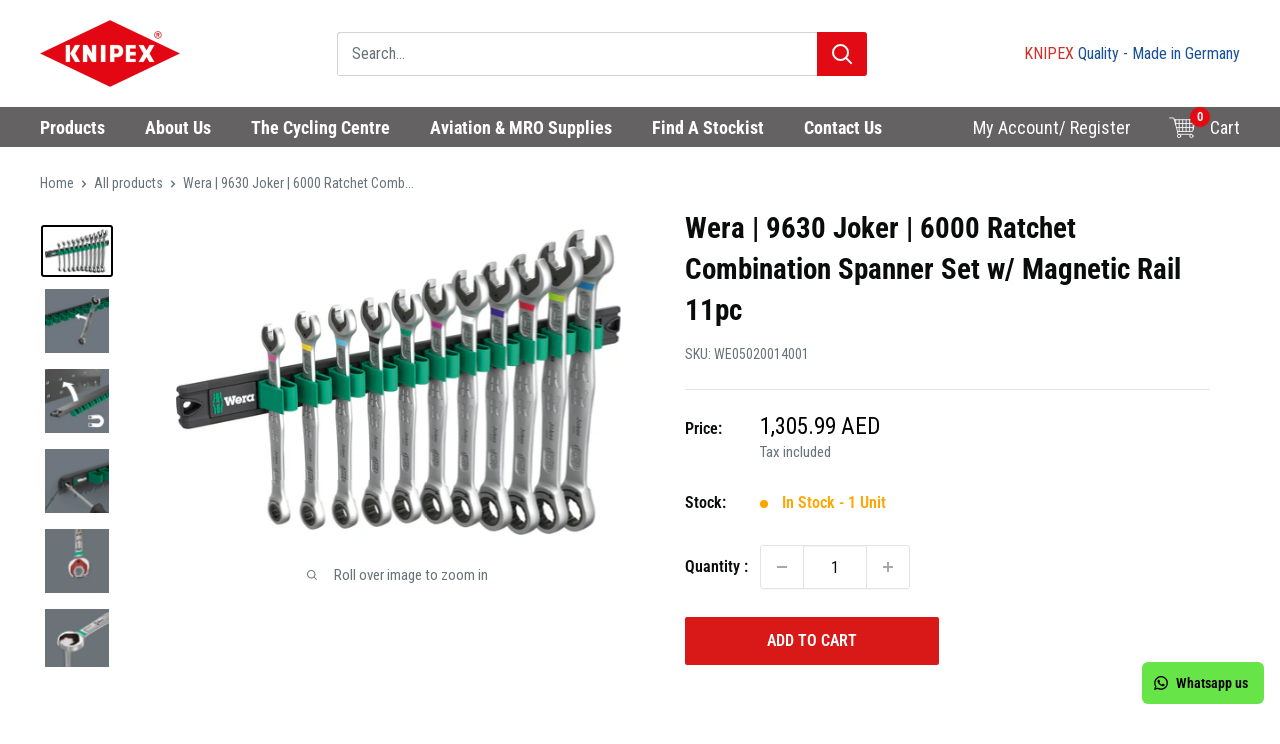

--- FILE ---
content_type: text/html; charset=utf-8
request_url: https://knipex-shop.me/products/wera-6000-joker-ratchet-combination-spanner-set-tool-pouch-various-sizes-copy
body_size: 88693
content:
<!doctype html>

<html class="no-js" lang="en"
	  >
	<head>

      <script>

  console.log('template = product');
  
  let searchResultProductUrl = false;
  
  async function getData(productUrl, redirect) {
    try {
      const response = await fetch(productUrl.split('?')[0]+'?view=collection-type');
      if (!response.ok) throw new Error(`Response status: ${response.status}`);
      const text = await response.text();
      const parser = new DOMParser();
      const doc = parser.parseFromString(text, "text/html");
      let collType = doc.querySelector('.collection-type').innerText.trim();
      if(collType == 'list') searchResultProductUrl = productUrl;
      if(redirect) window.location.href = productUrl;
    } catch (error) {
      console.error(error.message);
    }
  }
  
  (function() {
    let checkForSearchResult = setInterval(function() {
      let productUrl = false;
      let searchProducts = document.querySelectorAll('.snize-ac-results-content .snize-product a.snize-item');
      if(searchProducts?.length == 1) {
        productUrl = searchProducts[0].href;
      } else {
        let searchTerm = false;
        let forms = document.querySelectorAll('header.header .header__search-bar-wrapper form.search-bar[action="/pages/search-results-page"]');
        forms.forEach(function(form) {
          let formSearchTerm = form.querySelector('input[name="q"')?.value;
          if(formSearchTerm) searchTerm = formSearchTerm;
        });
        searchProducts.forEach(function(prod) {
          let prodSKU = prod.querySelector('.snize-attribute')?.innerText.trim();
          if(prodSKU == searchTerm) {
            productUrl = prod.href;
          }
        });
      }
      if(productUrl && productUrl !== searchResultProductUrl) getData(productUrl);
      else if(!productUrl) searchResultProductUrl = false;
    }, 500);
  })();
  
  function checkSearchForm(el, event) {
    let searchProducts = document.querySelectorAll('.snize-ac-results-content .snize-product a.snize-item');
    if(searchProducts?.length == 1) {
      let productUrl = searchProducts[0].href;
      if(productUrl && productUrl !== searchResultProductUrl) getData(productUrl, true);
    } else if(searchResultProductUrl) {
      window.location.href = searchResultProductUrl;
    } else {
      let formEl = el;
      if(el.closest('.search-bar')) formEl = el.closest('.search-bar');
      let searchString = formEl.querySelector('[name="q"]')?.value;
      let formUrl = formEl.action + '?q=' + searchString; 
      window.location.href = formUrl;
    }
  }
  
</script>
      
		<meta charset="utf-8">
		<meta name="viewport" content="width=device-width, initial-scale=1.0, height=device-height, minimum-scale=1.0, maximum-scale=5.0">
		<meta name="theme-color" content="#000000"><title>Wera | 9630 Joker | 6000 Ratchet Combination Spanner Set w/ Magnetic R
</title><meta name="description" content="The Wera Joker 6000 Ratchet Combination Spanner are of the highest quality, everything a wrench can do and much more! Faster, better, a real Joker! The new generation of combination ratchet wrenches. This is THE comprehensive spanner set every professional needs. Be a Tool Rebel 🤘 and get yours today! Key Features: Tak"><link rel="canonical" href="https://knipex-shop.me/products/wera-6000-joker-ratchet-combination-spanner-set-tool-pouch-various-sizes-copy"><link rel="shortcut icon" href="//knipex-shop.me/cdn/shop/files/flavicon_4_96x96.png?v=1683190719" type="image/png"><script src="https://ajax.googleapis.com/ajax/libs/jquery/3.6.4/jquery.min.js"></script>

		<!-- Google Tag Manager -->
		<script>(function(w,d,s,l,i){w[l]=w[l]||[];w[l].push({'gtm.start':
					new Date().getTime(),event:'gtm.js'});var f=d.getElementsByTagName(s)[0],
				j=d.createElement(s),dl=l!='dataLayer'?'&l='+l:'';j.async=true;j.src=
				'https://www.googletagmanager.com/gtm.js?id='+i+dl;f.parentNode.insertBefore(j,f);
			})(window,document,'script','dataLayer','GTM-5F4D46X');</script>
		<!-- End Google Tag Manager -->

        <script>  
  /**
  * Author: Triangle Digital
  * Website: triangledigital.xyz
  * Email: contact@triangledigital.xyz
  * Last Update: 07 May 2024
  */
  
  (function() {
      // Defining the class triangle_digital_datalayer
      class triangle_digital_datalayer {
        constructor() {
          // Initializing dataLayer if not already defined
          window.dataLayer = window.dataLayer || []; 
          
          // Prefix for events name
          this.eventPrefix = '';

          // Setting value to false to get non-formatted product ID
          this.formattedItemId = true; 

          // Data schema for ecommerce and dynamic remarketing
          this.dataSchema = {
            ecommerce: {
                show: true
            },
            dynamicRemarketing: {
                show: false,
                business_vertical: 'retail'
            }
          }

          // Selectors for adding to wishlist
          this.addToWishListSelectors = {
            'addWishListIcon': '',
            'gridItemSelector': '',
            'productLinkSelector': 'a[href*="/products/"]'
          }

          // Selectors for quick view
          this.quickViewSelector = {
            'quickViewElement': '',
            'gridItemSelector': '',
            'productLinkSelector': 'a[href*="/products/"]'
          }

          // Selector for mini cart button
          this.miniCartButton = [
            'a[href="/cart"]', 
          ];
          this.miniCartAppersOn = 'click';


          // Selectors for begin checkout buttons/links
          this.beginCheckoutButtons = [
            'input[name="checkout"]',
            'button[name="checkout"]',
            'a[href="/checkout"]',
            '.additional-checkout-buttons',
          ];

          // Selector for direct checkout button
          this.shopifyDirectCheckoutButton = [
            '.shopify-payment-button'
          ]

          // Setting value to true if Add to Cart redirects to the cart page
          this.isAddToCartRedirect = false;
          
          // Setting value to false if cart items increment/decrement/remove refresh page 
          this.isAjaxCartIncrementDecrement = true;
          

          // Caution: Do not modify anything below this line, as it may result in it not functioning correctly.
          this.cart = {"note":null,"attributes":{},"original_total_price":0,"total_price":0,"total_discount":0,"total_weight":0.0,"item_count":0,"items":[],"requires_shipping":false,"currency":"AED","items_subtotal_price":0,"cart_level_discount_applications":[],"checkout_charge_amount":0}
          this.countryCode = "AE";
          this.collectData();  
          this.storeURL = "https://knipex-shop.me";
          localStorage.setItem('shopCountryCode', this.countryCode);
        }

        // Function to update cart
        updateCart() {
          fetch("/cart.js")
          .then((response) => response.json())
          .then((data) => {
            this.cart = data;
          });
        }

        // Function to create a debounced function
       debounce(delay) {         
          let timeoutId;
          return function(func) {
            const context = this;
            const args = arguments;
            
            clearTimeout(timeoutId);
            
            timeoutId = setTimeout(function() {
              func.apply(context, args);
            }, delay);
          };
        }

        // Function to collect data
        collectData() { 
            this.customerData();
            this.ajaxRequestData();
            this.searchPageData();
            this.miniCartData();
            this.beginCheckoutData();
  
            
  
            
              this.productSinglePage();
            
  
            
            
            this.addToWishListData();
            this.quickViewData();
            this.formData();
            this.phoneClickData();
            this.emailClickData();
        }        

        // Function to collect logged in customer data 
        customerData() {
            const currentUser = {};
            

            if (currentUser.email) {
              currentUser.hash_email = "e3b0c44298fc1c149afbf4c8996fb92427ae41e4649b934ca495991b7852b855"
            }

            if (currentUser.phone) {
              currentUser.hash_phone = "e3b0c44298fc1c149afbf4c8996fb92427ae41e4649b934ca495991b7852b855"
            }

            window.dataLayer = window.dataLayer || [];
            dataLayer.push({
              customer: currentUser
            });
        }

        // Function to handle ajax requests for add_to_cart, remove_from_cart, search
        ajaxRequestData() {
          const self = this;
          
          // Handling non-ajax add to cart
          if(this.isAddToCartRedirect) {
            document.addEventListener('submit', function(event) {
              const addToCartForm = event.target.closest('form[action="/cart/add"]');
              if(addToCartForm) {
                event.preventDefault();
                
                const formData = new FormData(addToCartForm);
            
                fetch(window.Shopify.routes.root + 'cart/add.js', {
                  method: 'POST',
                  body: formData
                })
                .then(response => {
                    window.location.href = "/cart";
                })
                .catch((error) => {
                  console.error('Error:', error);
                });
              }
            });
          }
          
          // Overriding fetch function
          let originalFetch = window.fetch;
          let debounce = this.debounce(800);
          
          window.fetch = function () {
            return originalFetch.apply(this, arguments).then((response) => {
              if (response.ok) {
                let cloneResponse = response.clone();
                let requestURL = arguments[0];
                
                // Handling search event
                if(/.*\/search\/?.*\?.*q=.+/.test(requestURL) && !requestURL.includes('&requestFrom=uldt')) {   
                  const queryString = requestURL.split('?')[1];
                  const urlParams = new URLSearchParams(queryString);
                  const search_term = urlParams.get("q");

                  debounce(function() {
                    fetch(`${self.storeURL}/search/suggest.json?q=${search_term}&resources[type]=product&requestFrom=uldt`)
                      .then(res => res.json())
                      .then(function(data) {
                            const products = data.resources.results.products;
                            if(products.length) {
                              const fetchRequests = products.map(product =>
                                fetch(`${self.storeURL}/${product.url.split('?')[0]}.js`)
                                  .then(response => response.json())
                                  .catch(error => console.error('Error fetching:', error))
                              );

                              Promise.all(fetchRequests)
                                .then(products => {
                                    const items = products.map((product) => {
                                      return {
                                        product_id: product.id,
                                        product_title: product.title,
                                        variant_id: product.variants[0].id,
                                        variant_title: product.variants[0].title,
                                        vendor: product.vendor,
                                        total_discount: 0,
                                        final_price: product.price_min,
                                        product_type: product.type, 
                                        quantity: 1
                                      }
                                    });

                                    self.ecommerceDataLayer('search', {search_term, items});
                                })
                            }else {
                              self.ecommerceDataLayer('search', {search_term, items: []});
                            }
                      });
                  });
                }
                // Handling add to cart event
                else if (requestURL.includes("/cart/add")) {
                  cloneResponse.text().then((text) => {
                    let data = JSON.parse(text);

                    if(data.items && Array.isArray(data.items)) {
                      data.items.forEach(function(item) {
                         self.ecommerceDataLayer('add_to_cart', {items: [item]});
                      })
                    } else {
                      self.ecommerceDataLayer('add_to_cart', {items: [data]});
                    }
                    self.updateCart();
                  });
                }
                // Handling cart change event
                else if(requestURL.includes("/cart/change") || requestURL.includes("/cart/update")) {
                  
                   cloneResponse.text().then((text) => {
                     
                    let newCart = JSON.parse(text);
                    let newCartItems = newCart.items;
                    let oldCartItems = self.cart.items;

                    for(let i = 0; i < oldCartItems.length; i++) {
                      let item = oldCartItems[i];
                      let newItem = newCartItems.find(newItems => newItems.id === item.id);


                      if(newItem) {

                        if(newItem.quantity > item.quantity) {
                          // cart item increment
                          let quantity = (newItem.quantity - item.quantity);
                          let updatedItem = {...item, quantity}
                          self.ecommerceDataLayer('add_to_cart', {items: [updatedItem]});
                          self.updateCart(); 

                        }else if(newItem.quantity < item.quantity) {
                          // cart item decrement
                          let quantity = (item.quantity - newItem.quantity);
                          let updatedItem = {...item, quantity}
                          self.ecommerceDataLayer('remove_from_cart', {items: [updatedItem]});
                          self.updateCart(); 
                        }
                        

                      }else {
                        self.ecommerceDataLayer('remove_from_cart', {items: [item]});
                        self.updateCart(); 
                      }
                    }
                     
                  });
                }
              }
              return response;
            });
          }
          // End of fetch 


          // Overriding XMLHttpRequest
          var origXMLHttpRequest = XMLHttpRequest;
          XMLHttpRequest = function() {
            var requestURL;
    
            var xhr = new origXMLHttpRequest();
            var origOpen = xhr.open;
            var origSend = xhr.send;
            
            // Override the `open` function.
            xhr.open = function(method, url) {
                requestURL = url;
                return origOpen.apply(this, arguments);
            };
    
    
            xhr.send = function() {
    
                // Proceeding if the request URL matches what we're looking for.
                if (requestURL.includes("/cart/add") || requestURL.includes("/cart/change") || /.*\/search\/?.*\?.*q=.+/.test(requestURL)) {
        
                    xhr.addEventListener('load', function() {
                        if (xhr.readyState === 4) {
                            if (xhr.status >= 200 && xhr.status < 400) { 

                              if(/.*\/search\/?.*\?.*q=.+/.test(requestURL) && !requestURL.includes('&requestFrom=uldt')) {
                                const queryString = requestURL.split('?')[1];
                                const urlParams = new URLSearchParams(queryString);
                                const search_term = urlParams.get("q");

                                debounce(function() {
                                    fetch(`${self.storeURL}/search/suggest.json?q=${search_term}&resources[type]=product&requestFrom=uldt`)
                                      .then(res => res.json())
                                      .then(function(data) {
                                            const products = data.resources.results.products;
                                            if(products.length) {
                                              const fetchRequests = products.map(product =>
                                                fetch(`${self.storeURL}/${product.url.split('?')[0]}.js`)
                                                  .then(response => response.json())
                                                  .catch(error => console.error('Error fetching:', error))
                                              );
                
                                              Promise.all(fetchRequests)
                                                .then(products => {
                                                    const items = products.map((product) => {
                                                      return {
                                                        product_id: product.id,
                                                        product_title: product.title,
                                                        variant_id: product.variants[0].id,
                                                        variant_title: product.variants[0].title,
                                                        vendor: product.vendor,
                                                        total_discount: 0,
                                                        final_price: product.price_min,
                                                        product_type: product.type, 
                                                        quantity: 1
                                                      }
                                                    });
                
                                                    self.ecommerceDataLayer('search', {search_term, items});
                                                })
                                            }else {
                                              self.ecommerceDataLayer('search', {search_term, items: []});
                                            }
                                      });
                                  });

                              }

                              else if(requestURL.includes("/cart/add")) {
                                  const data = JSON.parse(xhr.responseText);

                                  if(data.items && Array.isArray(data.items)) {
                                    data.items.forEach(function(item) {
                                        self.ecommerceDataLayer('add_to_cart', {items: [item]});
                                      })
                                  } else {
                                    self.ecommerceDataLayer('add_to_cart', {items: [data]});
                                  }
                                  self.updateCart();
                                 
                               }else if(requestURL.includes("/cart/change")) {
                                 
                                  const newCart = JSON.parse(xhr.responseText);
                                  const newCartItems = newCart.items;
                                  let oldCartItems = self.cart.items;
              
                                  for(let i = 0; i < oldCartItems.length; i++) {
                                    let item = oldCartItems[i];
                                    let newItem = newCartItems.find(newItems => newItems.id === item.id);
              
              
                                    if(newItem) {
                                      if(newItem.quantity > item.quantity) {
                                        // cart item increment
                                        let quantity = (newItem.quantity - item.quantity);
                                        let updatedItem = {...item, quantity}
                                        self.ecommerceDataLayer('add_to_cart', {items: [updatedItem]});
                                        self.updateCart(); 
              
                                      }else if(newItem.quantity < item.quantity) {
                                        // cart item decrement
                                        let quantity = (item.quantity - newItem.quantity);
                                        let updatedItem = {...item, quantity}
                                        self.ecommerceDataLayer('remove_from_cart', {items: [updatedItem]});
                                        self.updateCart(); 
                                      }
                                      
              
                                    }else {
                                      self.ecommerceDataLayer('remove_from_cart', {items: [item]});
                                      self.updateCart(); 
                                    }
                                  }
                               }          
                            }
                        }
                    });
                }
    
                return origSend.apply(this, arguments);
            };
    
            return xhr;
          }; 
          // End of XMLHttpRequest
        }

        // Function for search event from search page
        searchPageData() {
          const self = this;
          let pageUrl = window.location.href;
          
          if(/.+\/search\?.*\&?q=.+/.test(pageUrl)) {   
            const queryString = pageUrl.split('?')[1];
            const urlParams = new URLSearchParams(queryString);
            const search_term = urlParams.get("q");
                
            fetch(`https://knipex-shop.me/search/suggest.json?q=${search_term}&resources[type]=product&requestFrom=uldt`)
            .then(res => res.json())
            .then(function(data) {
                  const products = data.resources.results.products;
                  if(products.length) {
                    const fetchRequests = products.map(product =>
                      fetch(`${self.storeURL}/${product.url.split('?')[0]}.js`)
                        .then(response => response.json())
                        .catch(error => console.error('Error fetching:', error))
                    );
                    Promise.all(fetchRequests)
                    .then(products => {
                        const items = products.map((product) => {
                            return {
                            product_id: product.id,
                            product_title: product.title,
                            variant_id: product.variants[0].id,
                            variant_title: product.variants[0].title,
                            vendor: product.vendor,
                            total_discount: 0,
                            final_price: product.price_min,
                            product_type: product.type, 
                            quantity: 1
                            }
                        });

                        self.ecommerceDataLayer('search', {search_term, items});
                    });
                  }else {
                    self.ecommerceDataLayer('search', {search_term, items: []});
                  }
            });
          }
        }

miniCartData() {
  // Check if mini cart button exists
  if(this.miniCartButton.length) {
    let self = this;
    // Change event trigger if mini cart appears on hover
    if(this.miniCartAppersOn === 'hover') {
      this.miniCartAppersOn = 'mouseenter';
    }
    // Add event listener for each mini cart button
    this.miniCartButton.forEach((selector) => {
      let miniCartButtons = document.querySelectorAll(selector);
      miniCartButtons.forEach((miniCartButton) => {
        miniCartButton.addEventListener(self.miniCartAppersOn, () => {
          // Track 'view_cart' event with cart data
          self.ecommerceDataLayer('view_cart', self.cart);
        });
      })
    });
  }
}

// Begin Checkout Data
// This function tracks the 'begin_checkout' event when the user begins the checkout process.
beginCheckoutData() {
  let self = this;
  // Add event listener for pointer down event
  document.addEventListener('pointerdown', () => {
    // Check if the target element is one of the begin checkout buttons
    let targetElement = event.target.closest(self.beginCheckoutButtons.join(', '));
    if(targetElement) {
      // Track 'begin_checkout' event with cart data
      self.ecommerceDataLayer('begin_checkout', self.cart);
    }
  });
}

// View Cart Page Data
// This function tracks the 'view_cart', 'add_to_cart', and 'remove_from_cart' events on the cart page.
viewCartPageData() {
  // Track 'view_cart' event with current cart data
  this.ecommerceDataLayer('view_cart', this.cart);

  // Track 'add_to_cart' or 'remove_from_cart' events when cart quantity changes
  if(!this.isAjaxCartIncrementDecrement) {
    const self = this;
    document.addEventListener('pointerdown', (event) => {
      // Check if the target element is a link that changes cart quantity
      const target = event.target.closest('a[href*="/cart/change?"]');
      if(target) {
        // Extract cart item details from the link URL
        const linkUrl = target.getAttribute('href');
        const queryString = linkUrl.split("?")[1];
        const urlParams = new URLSearchParams(queryString);
        const newQuantity = urlParams.get("quantity");
        const line = urlParams.get("line");
        const cart_id = urlParams.get("id");
        
        // Update the cart and track appropriate event based on quantity change
        if(newQuantity && (line || cart_id)) {
          let item = line ? {...self.cart.items[line - 1]} : self.cart.items.find(item => item.key === cart_id);
          let event = 'add_to_cart';
          if(newQuantity < item.quantity) {
            event = 'remove_from_cart';
          }
          let quantity = Math.abs(newQuantity - item.quantity);
          item['quantity'] = quantity;
          self.ecommerceDataLayer(event, {items: [item]});
        }
      }
    });
  }
}

// Product Single Page Data
// This function tracks the 'view_item' and 'begin_checkout' events on the product single page.
productSinglePage() {
  // Check if the template contains product information
  
  const item = {
    // Define product details for tracking
    product_id: 8484438442206,
    variant_id: 45367068164318,
    product_title: "Wera | 9630 Joker | 6000 Ratchet Combination Spanner Set w\/ Magnetic Rail 11pc",
    line_level_total_discount: 0,
    vendor: "Wera",
    sku: null,
    product_type: "Pipe Wrenches and Water Pump Pliers",
    item_list_id: 419418570974,
    item_list_name: "All Products",
    
    final_price: 130599,
    quantity: 1
  };
  
  const variants = [{"id":45367068164318,"title":"Default Title","option1":"Default Title","option2":null,"option3":null,"sku":"WE05020014001","requires_shipping":true,"taxable":true,"featured_image":null,"available":true,"name":"Wera | 9630 Joker | 6000 Ratchet Combination Spanner Set w\/ Magnetic Rail 11pc","public_title":null,"options":["Default Title"],"price":130599,"weight":3800,"compare_at_price":null,"inventory_management":"shopify","barcode":"4013288228949","requires_selling_plan":false,"selling_plan_allocations":[{"price_adjustments":[],"price":130599,"compare_at_price":null,"per_delivery_price":130599,"selling_plan_id":6057853150,"selling_plan_group_id":"7740b2c3df678956c5c39a104b0b0bad5a924e5a"}]}]
  // Track 'view_item' event with product data
  this.ecommerceDataLayer('view_item', {items: [item]});

  // Add event listener for Shopify direct checkout button
  if(this.shopifyDirectCheckoutButton.length) {
    let self = this;
    document.addEventListener('pointerdown', (event) => {  
      let target = event.target;
      let checkoutButton = event.target.closest(this.shopifyDirectCheckoutButton.join(', '));

      // Track 'add_to_cart' and 'begin_checkout' events when Shopify direct checkout button is clicked
      if(checkoutButton && (variants || self.quickViewVariants)) {
        let checkoutForm = checkoutButton.closest('form[action*="/cart/add"]');
        if(checkoutForm) {
          let variant_id = null;
          let varientInput = checkoutForm.querySelector('input[name="id"]');
          let varientIdFromURL = new URLSearchParams(window.location.search).get('variant');
          let firstVarientId = item.variant_id;

          // Determine the variant ID to track with the events
          if(varientInput) {
            variant_id = parseInt(varientInput.value);
          } else if(varientIdFromURL) {
            variant_id = varientIdFromURL;
          } else if(firstVarientId) {
            variant_id = firstVarientId;
          }

          if(variant_id) {
            variant_id = parseInt(variant_id);
            let quantity = 1;
            let quantitySelector = checkoutForm.getAttribute('id');
            if(quantitySelector) {
              let quentityInput = document.querySelector('input[name="quantity"][form="'+quantitySelector+'"]');
              if(quentityInput) {
                quantity = +quentityInput.value;
              }
            }
            if(variant_id) {
              let variant = variants.find(item => item.id === +variant_id);
              if(variant && item) {
                item['variant_id'] = variant_id;
                item['variant_title'] = variant.title;
                item['final_price'] = variant.price;
                item['quantity'] = quantity;
                self.ecommerceDataLayer('add_to_cart', {items: [item]});
                self.ecommerceDataLayer('begin_checkout', {items: [item]});
              } else if(self.quickViewedItem) {                                  
                let variant = self.quickViewVariants.find(item => item.id === +variant_id);
                if(variant) {
                  self.quickViewedItem['variant_id'] = variant_id;
                  self.quickViewedItem['variant_title'] = variant.title;
                  self.quickViewedItem['final_price'] = parseFloat(variant.price) * 100;
                  self.quickViewedItem['quantity'] = quantity;
                  self.ecommerceDataLayer('add_to_cart', {items: [self.quickViewedItem]});
                  self.ecommerceDataLayer('begin_checkout', {items: [self.quickViewedItem]});
                }
              }
            }
          }
        }
      }
    });
  }
  
  
}

// Collections Page Data
// This function tracks the 'view_item_list' event on collections pages.
collectionsPageData() {
  var ecommerce = {
    'items': [
      // Loop through each product in the collection and define its details for tracking
      
    ]
  };

  // Set item list ID and name for tracking
  ecommerce['item_list_id'] = null
  ecommerce['item_list_name'] = null

  // Track 'view_item_list' event with collection data
  this.ecommerceDataLayer('view_item_list', ecommerce);
}

// Add to Wishlist Data
// This function tracks the 'add_to_wishlist' event when the user adds a product to their wishlist.
addToWishListData() {
  if(this.addToWishListSelectors && this.addToWishListSelectors.addWishListIcon) {
    const self = this;
    document.addEventListener('pointerdown', (event) => {
      let target = event.target;
      
      // Check if the target element is the wishlist icon
      if(target.closest(self.addToWishListSelectors.addWishListIcon)) {
        let pageULR = window.location.href.replace(/\?.+/, '');
        let requestURL = undefined;
  
        // Determine the product URL
        if(/\/products\/[^/]+$/.test(pageULR)) {
          requestURL = pageULR;
        } else if(self.addToWishListSelectors.gridItemSelector && self.addToWishListSelectors.productLinkSelector) {
          let itemElement = target.closest(self.addToWishListSelectors.gridItemSelector);
          if(itemElement) {
            let linkElement = itemElement.querySelector(self.addToWishListSelectors.productLinkSelector); 
            if(linkElement) {
              let link = linkElement.getAttribute('href').replace(/\?.+/g, '');
              if(link && /\/products\/[^/]+$/.test(link)) {
                requestURL = link;
              }
            }
          }
        }

        // Fetch product data and track 'add_to_wishlist' event
        if(requestURL) {
          fetch(requestURL + '.json')
            .then(res => res.json())
            .then(result => {
              let data = result.product;                    
              if(data) {
                let dataLayerData = {
                  product_id: data.id,
                  variant_id: data.variants[0].id,
                  product_title: data.title,
                  quantity: 1,
                  final_price: parseFloat(data.variants[0].price) * 100,
                  total_discount: 0,
                  product_type: data.product_type,
                  vendor: data.vendor,
                  variant_title: (data.variants[0].title !== 'Default Title') ? data.variants[0].title : undefined,
                  sku: data.variants[0].sku,
                }

                self.ecommerceDataLayer('add_to_wishlist', {items: [dataLayerData]});
              }
            });
        }
      }
    });
  }
}

// Quick View Data
// This function tracks the 'view_item' event when the user interacts with quick view functionality.
quickViewData() {
  if(this.quickViewSelector.quickViewElement && this.quickViewSelector.gridItemSelector && this.quickViewSelector.productLinkSelector) {
    const self = this;
    document.addEventListener('pointerdown', (event) => {
      let target = event.target;
      // Check if the target element is the quick view button
      if(target.closest(self.quickViewSelector.quickViewElement)) {
        let requestURL = undefined;
        let itemElement = target.closest(this.quickViewSelector.gridItemSelector );
        
        // Determine the product URL
        if(itemElement) {
          let linkElement = itemElement.querySelector(self.quickViewSelector.productLinkSelector); 
          if(linkElement) {
            let link = linkElement.getAttribute('href').replace(/\?.+/g, '');
            if(link && /\/products\/[^/]+$/.test(link)) {
              requestURL = link;
            }
          }
        }   
        
        // Fetch product data and track 'view_item' event
        if(requestURL) {
            fetch(requestURL + '.json')
              .then(res => res.json())
              .then(result => {
                let data = result.product;                    
                if(data) {
                  let dataLayerData = {
                    product_id: data.id,
                    variant_id: data.variants[0].id,
                    product_title: data.title,
                    quantity: 1,
                    final_price: parseFloat(data.variants[0].price) * 100,
                    total_discount: 0,
                    product_type: data.product_type,
                    vendor: data.vendor,
                    variant_title: (data.variants[0].title !== 'Default Title') ? data.variants[0].title : undefined,
                    sku: data.variants[0].sku,
                  }

                  // Track 'view_item' event with quick view data
                  self.ecommerceDataLayer('view_item', {items: [dataLayerData]});
                  self.quickViewVariants = data.variants;
                  self.quickViewedItem = dataLayerData;
                }
              });
          }
      }
    });

    // Track 'add_to_cart' and 'begin_checkout' events when Shopify direct checkout button is clicked from quick view
    
  }
}

// Ecommerce Data Layer
// This function constructs and pushes the data layer object for ecommerce events.
ecommerceDataLayer(event, data) {
  const self = this;
  dataLayer.push({ 'ecommerce': null });
  const dataLayerData = {
    "event": this.eventPrefix + event,
    'ecommerce': {
       'currency': this.cart.currency,
       'items': data.items.map((item, index) => {
         const dataLayerItem = {
            'index': index,
            'item_id': this.formattedItemId  ? `shopify_${this.countryCode}_${item.product_id}_${item.variant_id}` : item.product_id.toString(),
            'product_id': item.product_id.toString(),
            'variant_id': item.variant_id.toString(),
            'item_name': item.product_title,
            'quantity': item.quantity,
            'price': +((item.final_price / 100).toFixed(2)),
            'discount': item.total_discount ? +((item.total_discount / 100).toFixed(2)) : 0 
        }

        if(item.product_type) {
          dataLayerItem['item_category'] = item.product_type;
        }
        
        if(item.vendor) {
          dataLayerItem['item_brand'] = item.vendor;
        }
       
        if(item.variant_title && item.variant_title !== 'Default Title') {
          dataLayerItem['item_variant'] = item.variant_title;
        }
      
        if(item.sku) {
          dataLayerItem['sku'] = item.sku;
        }

        if(item.item_list_name) {
          dataLayerItem['item_list_name'] = item.item_list_name;
        }

        if(item.item_list_id) {
          dataLayerItem['item_list_id'] = item.item_list_id.toString()
        }

        return dataLayerItem;
      })
    }
  }

  // Calculate and add total value to the data layer
  if(data.total_price !== undefined) {
    dataLayerData['ecommerce']['value'] =  +((data.total_price / 100).toFixed(2));
  } else {
    dataLayerData['ecommerce']['value'] = +(dataLayerData['ecommerce']['items'].reduce((total, item) => total + (item.price * item.quantity), 0)).toFixed(2);
  }
  
  // Add item list ID and name to the data layer if available
  if(data.item_list_id) {
    dataLayerData['ecommerce']['item_list_id'] = data.item_list_id;
  }
  
  if(data.item_list_name) {
    dataLayerData['ecommerce']['item_list_name'] = data.item_list_name;
  }

  // Add search term to the data layer if available
  if(data.search_term) {
    dataLayerData['search_term'] = data.search_term;
  }

  // Add dynamic remarketing data to the data layer if enabled
  if(self.dataSchema.dynamicRemarketing && self.dataSchema.dynamicRemarketing.show) {
    dataLayer.push({ 'dynamicRemarketing': null });
    dataLayerData['dynamicRemarketing'] = {
        value: dataLayerData.ecommerce.value,
        items: dataLayerData.ecommerce.items.map(item => ({id: item.item_id, google_business_vertical: self.dataSchema.dynamicRemarketing.business_vertical}))
    }
  }

  // Push the constructed data layer object
  if(!self.dataSchema.ecommerce ||  !self.dataSchema.ecommerce.show) {
    delete dataLayerData['ecommerce'];
  }

  dataLayer.push(dataLayerData);
}

// Form Data
// This function tracks form submissions for contact forms and newsletter signups.
formData() {
  const self = this;
  document.addEventListener('submit', function(event) {
    let targetForm = event.target.closest('form[action^="/contact"]');
    if(targetForm) {
      const formData = {
        form_location: window.location.href,
        form_id: targetForm.getAttribute('id'),
        form_classes: targetForm.getAttribute('class')
      };
                    
      let formType = targetForm.querySelector('input[name="form_type"]');
      let inputs = targetForm.querySelectorAll("input:not([type=hidden]):not([type=submit]), textarea, select");
      
      inputs.forEach(function(input) {
        var inputName = input.name;
        var inputValue = input.value;
        
        if (inputName && inputValue) {
          var matches = inputName.match(/\[(.*?)\]/);
          if (matches && matches.length > 1) {
             var fieldName = matches[1];
             formData[fieldName] = input.value;
          }
        }
      });
      
      // Track form submission event based on form type
      if(formType && formType.value === 'customer') {
        dataLayer.push({ event: self.eventPrefix + 'newsletter_signup', ...formData});
      } else if(formType && formType.value === 'contact') {
        dataLayer.push({ event: self.eventPrefix + 'contact_form_submit', ...formData});
      }
    }
  });
}

       // phone_number_click event
        phoneClickData() {
          const self = this; 
          document.addEventListener('click', function(event) {
            let target = event.target.closest('a[href^="tel:"]');
            if(target) {
              let phone_number = target.getAttribute('href').replace('tel:', '');
              dataLayer.push({
                event: self.eventPrefix + 'phone_number_click',
                page_location: window.location.href,
                link_classes: target.getAttribute('class'),
                link_id: target.getAttribute('id'),
                phone_number
              })
            }
          });
        }
  
        // email_click event
        emailClickData() {
          const self = this; 
          document.addEventListener('click', function(event) {
            let target = event.target.closest('a[href^="mailto:"]');
            if(target) {
              let email_address = target.getAttribute('href').replace('mailto:', '');
              dataLayer.push({
                event: self.eventPrefix + 'email_click',
                page_location: window.location.href,
                link_classes: target.getAttribute('class'),
                link_id: target.getAttribute('id'),
                email_address
              })
            }
          });
        }
      } 
      // end triangle_digital_datalayer

      document.addEventListener('DOMContentLoaded', function() {
        try{
          new triangle_digital_datalayer();
        }catch(error) {
          console.log(error);
        }
      });
    
  })();
</script>
<link rel="preload" as="style" href="//knipex-shop.me/cdn/shop/t/46/assets/theme.css?v=142178222885075059001766157525">
		<link rel="preload" as="style" href="//knipex-shop.me/cdn/shop/t/46/assets/custom.css?v=11275464040276091131760972535">
		<link rel="preload" as="script" href="//knipex-shop.me/cdn/shop/t/46/assets/theme.js?v=64062318758467682071760972535">
		<link rel="preload" as="script" href="//knipex-shop.me/cdn/shop/t/46/assets/custom.js?v=89830271799939838221760972535">
		<link rel="preconnect" href="https://cdn.shopify.com">
		<link rel="preconnect" href="https://fonts.shopifycdn.com">
		<link rel="dns-prefetch" href="https://productreviews.shopifycdn.com">
		<link rel="dns-prefetch" href="https://ajax.googleapis.com">
		<link rel="dns-prefetch" href="https://maps.googleapis.com">
		<link rel="dns-prefetch" href="https://maps.gstatic.com">
      
		<meta property="og:type" content="product">
  <meta property="og:title" content="Wera | 9630 Joker | 6000 Ratchet Combination Spanner Set w/ Magnetic Rail 11pc"><meta property="og:image" content="http://knipex-shop.me/cdn/shop/files/05020014001.jpg?v=1715683519">
    <meta property="og:image:secure_url" content="https://knipex-shop.me/cdn/shop/files/05020014001.jpg?v=1715683519">
    <meta property="og:image:width" content="2500">
    <meta property="og:image:height" content="1719"><meta property="product:price:amount" content="1,305.99">
  <meta property="product:price:currency" content="AED"><meta property="og:description" content="The Wera Joker 6000 Ratchet Combination Spanner are of the highest quality, everything a wrench can do and much more! Faster, better, a real Joker! The new generation of combination ratchet wrenches. This is THE comprehensive spanner set every professional needs. Be a Tool Rebel 🤘 and get yours today! Key Features: Tak"><meta property="og:url" content="https://knipex-shop.me/products/wera-6000-joker-ratchet-combination-spanner-set-tool-pouch-various-sizes-copy">
<meta property="og:site_name" content="Knipex-uae"><meta name="twitter:card" content="summary"><meta name="twitter:title" content="Wera | 9630 Joker | 6000 Ratchet Combination Spanner Set w/ Magnetic Rail 11pc">
  <meta name="twitter:description" content="




The Wera Joker 6000 Ratchet Combination Spanner are of the highest quality, everything a wrench can do and much more! Faster, better, a real Joker!


The new generation of combination ratchet wrenches.

This is THE comprehensive spanner set every professional needs. Be a Tool Rebel 🤘 and get yours today!




Key Features:

Take-it-easy tool finder with colour coding for profile and size. 
Limit stop to prevent any slipping.

Holding function via metal plate in the mouth. 

Return angle of only 30°.


WHAT&#39;S INCLUDED? - CLICK HERE TO READ MORE!

">
  <meta name="twitter:image" content="https://knipex-shop.me/cdn/shop/files/05020014001_600x600_crop_center.jpg?v=1715683519">
		<link rel="preload" href="//knipex-shop.me/cdn/fonts/roboto_condensed/robotocondensed_n7.0c73a613503672be244d2f29ab6ddd3fc3cc69ae.woff2" as="font" type="font/woff2" crossorigin>
<link rel="preload" href="//knipex-shop.me/cdn/fonts/roboto_condensed/robotocondensed_n4.01812de96ca5a5e9d19bef3ca9cc80dd1bf6c8b8.woff2" as="font" type="font/woff2" crossorigin>

<style>
  @font-face {
  font-family: "Roboto Condensed";
  font-weight: 700;
  font-style: normal;
  font-display: swap;
  src: url("//knipex-shop.me/cdn/fonts/roboto_condensed/robotocondensed_n7.0c73a613503672be244d2f29ab6ddd3fc3cc69ae.woff2") format("woff2"),
       url("//knipex-shop.me/cdn/fonts/roboto_condensed/robotocondensed_n7.ef6ece86ba55f49c27c4904a493c283a40f3a66e.woff") format("woff");
}

  @font-face {
  font-family: "Roboto Condensed";
  font-weight: 400;
  font-style: normal;
  font-display: swap;
  src: url("//knipex-shop.me/cdn/fonts/roboto_condensed/robotocondensed_n4.01812de96ca5a5e9d19bef3ca9cc80dd1bf6c8b8.woff2") format("woff2"),
       url("//knipex-shop.me/cdn/fonts/roboto_condensed/robotocondensed_n4.3930e6ddba458dc3cb725a82a2668eac3c63c104.woff") format("woff");
}

@font-face {
  font-family: "Roboto Condensed";
  font-weight: 600;
  font-style: normal;
  font-display: swap;
  src: url("//knipex-shop.me/cdn/fonts/roboto_condensed/robotocondensed_n6.c516dc992de767fe135f0d2baded23e033d4e3ea.woff2") format("woff2"),
       url("//knipex-shop.me/cdn/fonts/roboto_condensed/robotocondensed_n6.881fbb9b185667f58f34ac71cbecd9f5ba6c3efe.woff") format("woff");
}

@font-face {
  font-family: "Roboto Condensed";
  font-weight: 700;
  font-style: italic;
  font-display: swap;
  src: url("//knipex-shop.me/cdn/fonts/roboto_condensed/robotocondensed_i7.bed9f3a01efda68cdff8b63e6195c957a0da68cb.woff2") format("woff2"),
       url("//knipex-shop.me/cdn/fonts/roboto_condensed/robotocondensed_i7.9ca5759a0bcf75a82b270218eab4c83ec254abf8.woff") format("woff");
}


  @font-face {
  font-family: "Roboto Condensed";
  font-weight: 700;
  font-style: normal;
  font-display: swap;
  src: url("//knipex-shop.me/cdn/fonts/roboto_condensed/robotocondensed_n7.0c73a613503672be244d2f29ab6ddd3fc3cc69ae.woff2") format("woff2"),
       url("//knipex-shop.me/cdn/fonts/roboto_condensed/robotocondensed_n7.ef6ece86ba55f49c27c4904a493c283a40f3a66e.woff") format("woff");
}

  @font-face {
  font-family: "Roboto Condensed";
  font-weight: 400;
  font-style: italic;
  font-display: swap;
  src: url("//knipex-shop.me/cdn/fonts/roboto_condensed/robotocondensed_i4.05c7f163ad2c00a3c4257606d1227691aff9070b.woff2") format("woff2"),
       url("//knipex-shop.me/cdn/fonts/roboto_condensed/robotocondensed_i4.04d9d87e0a45b49fc67a5b9eb5059e1540f5cda3.woff") format("woff");
}

  @font-face {
  font-family: "Roboto Condensed";
  font-weight: 700;
  font-style: italic;
  font-display: swap;
  src: url("//knipex-shop.me/cdn/fonts/roboto_condensed/robotocondensed_i7.bed9f3a01efda68cdff8b63e6195c957a0da68cb.woff2") format("woff2"),
       url("//knipex-shop.me/cdn/fonts/roboto_condensed/robotocondensed_i7.9ca5759a0bcf75a82b270218eab4c83ec254abf8.woff") format("woff");
}


  :root {
    --default-text-font-size : 15px;
    --base-text-font-size    : 16px;
    --heading-font-family    : "Roboto Condensed", sans-serif;
    --heading-font-weight    : 700;
    --heading-font-style     : normal;
    --text-font-family       : "Roboto Condensed", sans-serif;
    --text-font-weight       : 400;
    --text-font-style        : normal;
    --text-font-bolder-weight: 600;
    --text-link-decoration   : underline;

    --text-color               : #677279;
    --text-color-rgb           : 103, 114, 121;
    --heading-color            : #0a0b0b;
    --border-color             : #e1e3e4;
    --border-color-rgb         : 225, 227, 228;
    --form-border-color        : #d4d6d8;
    --accent-color             : #000000;
    --accent-color-rgb         : 0, 0, 0;
    --link-color               : #677279;
    --link-color-hover         : #444b50;
    --background               : #ffffff;
    --secondary-background     : #ffffff;
    --secondary-background-rgb : 255, 255, 255;
    --accent-background        : rgba(0, 0, 0, 0.08);

    --input-background: #ffffff;

    --error-color       : #ff0000;
    --error-background  : rgba(255, 0, 0, 0.07);
    --success-color     : #00aa00;
    --success-background: rgba(0, 170, 0, 0.11);

    --primary-button-background      : #d91818;
    --primary-button-background-rgb  : 217, 24, 24;
    --primary-button-text-color      : #ffffff;
    --secondary-button-background    : #d91818;
    --secondary-button-background-rgb: 217, 24, 24;
    --secondary-button-text-color    : #ffffff;

    --header-background      : #ffffff;
    --header-text-color      : #000000;
    --header-light-text-color: #677279;
    --header-border-color    : rgba(103, 114, 121, 0.3);
    --header-accent-color    : #e30b13;

    --footer-background-color:    #b7bbbe;
    --footer-heading-text-color:  #000000;
    --footer-body-text-color:     #ffffff;
    --footer-body-text-color-rgb: 255, 255, 255;
    --footer-accent-color:        #080808;
    --footer-accent-color-rgb:    8, 8, 8;
    --footer-border:              none;
    
    --flickity-arrow-color: #abb1b4;--product-on-sale-accent           : #ee0000;
    --product-on-sale-accent-rgb       : 238, 0, 0;
    --product-on-sale-color            : #ffffff;
    --product-in-stock-color           : #008a00;
    --product-low-stock-color          : #ffa500;
    --product-out-stock-color          : #d91818;
    --product-sold-out-color           : #8a9297;
    --product-custom-label-1-background: #008a00;
    --product-custom-label-1-color     : #ffffff;
    --product-custom-label-2-background: #00a500;
    --product-custom-label-2-color     : #ffffff;
    --product-review-star-color        : #ffbd00;

    --mobile-container-gutter : 20px;
    --desktop-container-gutter: 40px;

    /* Shopify related variables */
    --payment-terms-background-color: #ffffff;
  }
</style>

<script>
  // IE11 does not have support for CSS variables, so we have to polyfill them
  if (!(((window || {}).CSS || {}).supports && window.CSS.supports('(--a: 0)'))) {
    const script = document.createElement('script');
    script.type = 'text/javascript';
    script.src = 'https://cdn.jsdelivr.net/npm/css-vars-ponyfill@2';
    script.onload = function() {
      cssVars({});
    };

    document.getElementsByTagName('head')[0].appendChild(script);
  }
</script>

		
		<script>window.performance && window.performance.mark && window.performance.mark('shopify.content_for_header.start');</script><meta name="facebook-domain-verification" content="rbc4a8d74cvr6cnvzzodi15908x2l8">
<meta name="google-site-verification" content="dju6imxqUPLJ-ejSIodNUhJnQD53YXiLa6Rhp_YJ_rk">
<meta id="shopify-digital-wallet" name="shopify-digital-wallet" content="/55029170398/digital_wallets/dialog">
<link rel="alternate" type="application/json+oembed" href="https://knipex-shop.me/products/wera-6000-joker-ratchet-combination-spanner-set-tool-pouch-various-sizes-copy.oembed">
<script async="async" src="/checkouts/internal/preloads.js?locale=en-AE"></script>
<script id="shopify-features" type="application/json">{"accessToken":"6ff57eb922b9610bf69b3c61f09780f3","betas":["rich-media-storefront-analytics"],"domain":"knipex-shop.me","predictiveSearch":true,"shopId":55029170398,"locale":"en"}</script>
<script>var Shopify = Shopify || {};
Shopify.shop = "knipex-uae.myshopify.com";
Shopify.locale = "en";
Shopify.currency = {"active":"AED","rate":"1.0"};
Shopify.country = "AE";
Shopify.theme = {"name":"knipex\/master","id":152115118302,"schema_name":"Warehouse","schema_version":"1.18.3","theme_store_id":null,"role":"main"};
Shopify.theme.handle = "null";
Shopify.theme.style = {"id":null,"handle":null};
Shopify.cdnHost = "knipex-shop.me/cdn";
Shopify.routes = Shopify.routes || {};
Shopify.routes.root = "/";</script>
<script type="module">!function(o){(o.Shopify=o.Shopify||{}).modules=!0}(window);</script>
<script>!function(o){function n(){var o=[];function n(){o.push(Array.prototype.slice.apply(arguments))}return n.q=o,n}var t=o.Shopify=o.Shopify||{};t.loadFeatures=n(),t.autoloadFeatures=n()}(window);</script>
<script id="shop-js-analytics" type="application/json">{"pageType":"product"}</script>
<script defer="defer" async type="module" src="//knipex-shop.me/cdn/shopifycloud/shop-js/modules/v2/client.init-shop-cart-sync_IZsNAliE.en.esm.js"></script>
<script defer="defer" async type="module" src="//knipex-shop.me/cdn/shopifycloud/shop-js/modules/v2/chunk.common_0OUaOowp.esm.js"></script>
<script type="module">
  await import("//knipex-shop.me/cdn/shopifycloud/shop-js/modules/v2/client.init-shop-cart-sync_IZsNAliE.en.esm.js");
await import("//knipex-shop.me/cdn/shopifycloud/shop-js/modules/v2/chunk.common_0OUaOowp.esm.js");

  window.Shopify.SignInWithShop?.initShopCartSync?.({"fedCMEnabled":true,"windoidEnabled":true});

</script>
<script>(function() {
  var isLoaded = false;
  function asyncLoad() {
    if (isLoaded) return;
    isLoaded = true;
    var urls = ["https:\/\/configs.carthike.com\/carthike.js?shop=knipex-uae.myshopify.com","https:\/\/shopify.covet.pics\/covet-pics-widget-inject.js?shop=knipex-uae.myshopify.com","\/\/app.backinstock.org\/widget\/54312_1675166862.js?category=bis\u0026v=6\u0026shop=knipex-uae.myshopify.com","https:\/\/d33a6lvgbd0fej.cloudfront.net\/script_tag\/secomapp.scripttag.js?shop=knipex-uae.myshopify.com","https:\/\/searchanise-ef84.kxcdn.com\/widgets\/shopify\/init.js?a=7R7b1H5v0H\u0026shop=knipex-uae.myshopify.com"];
    for (var i = 0; i < urls.length; i++) {
      var s = document.createElement('script');
      s.type = 'text/javascript';
      s.async = true;
      s.src = urls[i];
      var x = document.getElementsByTagName('script')[0];
      x.parentNode.insertBefore(s, x);
    }
  };
  if(window.attachEvent) {
    window.attachEvent('onload', asyncLoad);
  } else {
    window.addEventListener('load', asyncLoad, false);
  }
})();</script>
<script id="__st">var __st={"a":55029170398,"offset":14400,"reqid":"e0bdc2fc-f540-4df3-986c-d0c5797a67b0-1768505277","pageurl":"knipex-shop.me\/products\/wera-6000-joker-ratchet-combination-spanner-set-tool-pouch-various-sizes-copy","u":"fe0ed72d524e","p":"product","rtyp":"product","rid":8484438442206};</script>
<script>window.ShopifyPaypalV4VisibilityTracking = true;</script>
<script id="captcha-bootstrap">!function(){'use strict';const t='contact',e='account',n='new_comment',o=[[t,t],['blogs',n],['comments',n],[t,'customer']],c=[[e,'customer_login'],[e,'guest_login'],[e,'recover_customer_password'],[e,'create_customer']],r=t=>t.map((([t,e])=>`form[action*='/${t}']:not([data-nocaptcha='true']) input[name='form_type'][value='${e}']`)).join(','),a=t=>()=>t?[...document.querySelectorAll(t)].map((t=>t.form)):[];function s(){const t=[...o],e=r(t);return a(e)}const i='password',u='form_key',d=['recaptcha-v3-token','g-recaptcha-response','h-captcha-response',i],f=()=>{try{return window.sessionStorage}catch{return}},m='__shopify_v',_=t=>t.elements[u];function p(t,e,n=!1){try{const o=window.sessionStorage,c=JSON.parse(o.getItem(e)),{data:r}=function(t){const{data:e,action:n}=t;return t[m]||n?{data:e,action:n}:{data:t,action:n}}(c);for(const[e,n]of Object.entries(r))t.elements[e]&&(t.elements[e].value=n);n&&o.removeItem(e)}catch(o){console.error('form repopulation failed',{error:o})}}const l='form_type',E='cptcha';function T(t){t.dataset[E]=!0}const w=window,h=w.document,L='Shopify',v='ce_forms',y='captcha';let A=!1;((t,e)=>{const n=(g='f06e6c50-85a8-45c8-87d0-21a2b65856fe',I='https://cdn.shopify.com/shopifycloud/storefront-forms-hcaptcha/ce_storefront_forms_captcha_hcaptcha.v1.5.2.iife.js',D={infoText:'Protected by hCaptcha',privacyText:'Privacy',termsText:'Terms'},(t,e,n)=>{const o=w[L][v],c=o.bindForm;if(c)return c(t,g,e,D).then(n);var r;o.q.push([[t,g,e,D],n]),r=I,A||(h.body.append(Object.assign(h.createElement('script'),{id:'captcha-provider',async:!0,src:r})),A=!0)});var g,I,D;w[L]=w[L]||{},w[L][v]=w[L][v]||{},w[L][v].q=[],w[L][y]=w[L][y]||{},w[L][y].protect=function(t,e){n(t,void 0,e),T(t)},Object.freeze(w[L][y]),function(t,e,n,w,h,L){const[v,y,A,g]=function(t,e,n){const i=e?o:[],u=t?c:[],d=[...i,...u],f=r(d),m=r(i),_=r(d.filter((([t,e])=>n.includes(e))));return[a(f),a(m),a(_),s()]}(w,h,L),I=t=>{const e=t.target;return e instanceof HTMLFormElement?e:e&&e.form},D=t=>v().includes(t);t.addEventListener('submit',(t=>{const e=I(t);if(!e)return;const n=D(e)&&!e.dataset.hcaptchaBound&&!e.dataset.recaptchaBound,o=_(e),c=g().includes(e)&&(!o||!o.value);(n||c)&&t.preventDefault(),c&&!n&&(function(t){try{if(!f())return;!function(t){const e=f();if(!e)return;const n=_(t);if(!n)return;const o=n.value;o&&e.removeItem(o)}(t);const e=Array.from(Array(32),(()=>Math.random().toString(36)[2])).join('');!function(t,e){_(t)||t.append(Object.assign(document.createElement('input'),{type:'hidden',name:u})),t.elements[u].value=e}(t,e),function(t,e){const n=f();if(!n)return;const o=[...t.querySelectorAll(`input[type='${i}']`)].map((({name:t})=>t)),c=[...d,...o],r={};for(const[a,s]of new FormData(t).entries())c.includes(a)||(r[a]=s);n.setItem(e,JSON.stringify({[m]:1,action:t.action,data:r}))}(t,e)}catch(e){console.error('failed to persist form',e)}}(e),e.submit())}));const S=(t,e)=>{t&&!t.dataset[E]&&(n(t,e.some((e=>e===t))),T(t))};for(const o of['focusin','change'])t.addEventListener(o,(t=>{const e=I(t);D(e)&&S(e,y())}));const B=e.get('form_key'),M=e.get(l),P=B&&M;t.addEventListener('DOMContentLoaded',(()=>{const t=y();if(P)for(const e of t)e.elements[l].value===M&&p(e,B);[...new Set([...A(),...v().filter((t=>'true'===t.dataset.shopifyCaptcha))])].forEach((e=>S(e,t)))}))}(h,new URLSearchParams(w.location.search),n,t,e,['guest_login'])})(!0,!0)}();</script>
<script integrity="sha256-4kQ18oKyAcykRKYeNunJcIwy7WH5gtpwJnB7kiuLZ1E=" data-source-attribution="shopify.loadfeatures" defer="defer" src="//knipex-shop.me/cdn/shopifycloud/storefront/assets/storefront/load_feature-a0a9edcb.js" crossorigin="anonymous"></script>
<script data-source-attribution="shopify.dynamic_checkout.dynamic.init">var Shopify=Shopify||{};Shopify.PaymentButton=Shopify.PaymentButton||{isStorefrontPortableWallets:!0,init:function(){window.Shopify.PaymentButton.init=function(){};var t=document.createElement("script");t.src="https://knipex-shop.me/cdn/shopifycloud/portable-wallets/latest/portable-wallets.en.js",t.type="module",document.head.appendChild(t)}};
</script>
<script data-source-attribution="shopify.dynamic_checkout.buyer_consent">
  function portableWalletsHideBuyerConsent(e){var t=document.getElementById("shopify-buyer-consent"),n=document.getElementById("shopify-subscription-policy-button");t&&n&&(t.classList.add("hidden"),t.setAttribute("aria-hidden","true"),n.removeEventListener("click",e))}function portableWalletsShowBuyerConsent(e){var t=document.getElementById("shopify-buyer-consent"),n=document.getElementById("shopify-subscription-policy-button");t&&n&&(t.classList.remove("hidden"),t.removeAttribute("aria-hidden"),n.addEventListener("click",e))}window.Shopify?.PaymentButton&&(window.Shopify.PaymentButton.hideBuyerConsent=portableWalletsHideBuyerConsent,window.Shopify.PaymentButton.showBuyerConsent=portableWalletsShowBuyerConsent);
</script>
<script data-source-attribution="shopify.dynamic_checkout.cart.bootstrap">document.addEventListener("DOMContentLoaded",(function(){function t(){return document.querySelector("shopify-accelerated-checkout-cart, shopify-accelerated-checkout")}if(t())Shopify.PaymentButton.init();else{new MutationObserver((function(e,n){t()&&(Shopify.PaymentButton.init(),n.disconnect())})).observe(document.body,{childList:!0,subtree:!0})}}));
</script>
<link id="shopify-accelerated-checkout-styles" rel="stylesheet" media="screen" href="https://knipex-shop.me/cdn/shopifycloud/portable-wallets/latest/accelerated-checkout-backwards-compat.css" crossorigin="anonymous">
<style id="shopify-accelerated-checkout-cart">
        #shopify-buyer-consent {
  margin-top: 1em;
  display: inline-block;
  width: 100%;
}

#shopify-buyer-consent.hidden {
  display: none;
}

#shopify-subscription-policy-button {
  background: none;
  border: none;
  padding: 0;
  text-decoration: underline;
  font-size: inherit;
  cursor: pointer;
}

#shopify-subscription-policy-button::before {
  box-shadow: none;
}

      </style>

<script>window.performance && window.performance.mark && window.performance.mark('shopify.content_for_header.end');</script>
		
		<link rel="stylesheet" href="//knipex-shop.me/cdn/shop/t/46/assets/theme.css?v=142178222885075059001766157525">
		<link rel="stylesheet" href="//knipex-shop.me/cdn/shop/t/46/assets/custom.css?v=11275464040276091131760972535">
		
		
  <script type="application/ld+json">
  {
    "@context": "http://schema.org",
    "@type": "Product",
    "offers": [{
          "@type": "Offer",
          "name": "Default Title",
          "availability":"https://schema.org/InStock",
          "price": 1305.99,
          "priceCurrency": "AED",
          "priceValidUntil": "2026-01-25","sku": "WE05020014001","url": "/products/wera-6000-joker-ratchet-combination-spanner-set-tool-pouch-various-sizes-copy?variant=45367068164318"
        }
],
      "gtin13": "4013288228949",
      "productId": "4013288228949",
    "brand": {
      "name": "Wera"
    },
    "name": "Wera | 9630 Joker | 6000 Ratchet Combination Spanner Set w\/ Magnetic Rail 11pc",
    "description": "\n\n\n\n\nThe Wera Joker 6000 Ratchet Combination Spanner are of the highest quality, everything a wrench can do and much more! Faster, better, a real Joker!\n\n\nThe new generation of combination ratchet wrenches.\n\nThis is THE comprehensive spanner set every professional needs. Be a Tool Rebel 🤘 and get yours today!\n\n\n\n\nKey Features:\n\nTake-it-easy tool finder with colour coding for profile and size. \nLimit stop to prevent any slipping.\n\nHolding function via metal plate in the mouth. \n\nReturn angle of only 30°.\n\n\nWHAT'S INCLUDED? - CLICK HERE TO READ MORE!\n\n",
    "category": "Pipe Wrenches and Water Pump Pliers",
    "url": "/products/wera-6000-joker-ratchet-combination-spanner-set-tool-pouch-various-sizes-copy",
    "sku": "WE05020014001",
    "image": {
      "@type": "ImageObject",
      "url": "https://knipex-shop.me/cdn/shop/files/05020014001_1024x.jpg?v=1715683519",
      "image": "https://knipex-shop.me/cdn/shop/files/05020014001_1024x.jpg?v=1715683519",
      "name": "Wera | 9630 Joker | 6000 Ratchet Combination Spanner Set w\/ Magnetic Rail 11pc",
      "width": "1024",
      "height": "1024"
    }
  }
  </script>



  <script type="application/ld+json">
  {
    "@context": "http://schema.org",
    "@type": "BreadcrumbList",
  "itemListElement": [{
      "@type": "ListItem",
      "position": 1,
      "name": "Home",
      "item": "https://knipex-shop.me"
    },{
          "@type": "ListItem",
          "position": 2,
          "name": "Wera | 9630 Joker | 6000 Ratchet Combination Spanner Set w\/ Magnetic Rail 11pc",
          "item": "https://knipex-shop.me/products/wera-6000-joker-ratchet-combination-spanner-set-tool-pouch-various-sizes-copy"
        }]
  }
  </script>

		
		<script>
			// This allows to expose several variables to the global scope, to be used in scripts
			window.theme = {
				pageType: "product",
				cartCount: 0,
				moneyFormat: "\u003cspan class=money\u003e{{amount}} AED\u003c\/span\u003e",
				moneyWithCurrencyFormat: "\u003cspan class=money\u003e{{amount}} AED\u003c\/span\u003e",
				showDiscount: true,
				discountMode: "percentage",
				searchMode: "product,article",
				searchUnavailableProducts: "last",
				cartType: "drawer"
			};
	
			window.routes = {
				rootUrl: "\/",
				rootUrlWithoutSlash: '',
				cartUrl: "\/cart",
				cartAddUrl: "\/cart\/add",
				cartChangeUrl: "\/cart\/change",
				searchUrl: "\/search",
				productRecommendationsUrl: "\/recommendations\/products"
			};
	
			window.languages = {
				productRegularPrice: "Regular price",
				productSalePrice: "Sale price",
				collectionOnSaleLabel: "Save {{savings}}",
				productFormUnavailable: "Unavailable",
				productFormAddToCart: "ADD TO CART",
				productFormSoldOut: "Sold out",
				productAdded: "Product has been added to your cart",
				productAddedShort: "Added!",
				shippingEstimatorNoResults: "No shipping could be found for your address.",
				shippingEstimatorOneResult: "There is one shipping rate for your address:",
				shippingEstimatorMultipleResults: "There are {{count}} shipping rates for your address:",
				shippingEstimatorErrors: "There are some errors:"
			};
	
			window.lazySizesConfig = {
				loadHidden: false,
				hFac: 0.8,
				expFactor: 3,
				customMedia: {
					'--phone': '(max-width: 640px)',
					'--tablet': '(min-width: 641px) and (max-width: 1023px)',
					'--lap': '(min-width: 1024px)'
				}
			};
	
			document.documentElement.className = document.documentElement.className.replace('no-js', 'js');
		</script><script src="//knipex-shop.me/cdn/shop/t/46/assets/theme.js?v=64062318758467682071760972535" defer></script>
		<script src="//knipex-shop.me/cdn/shop/t/46/assets/custom.js?v=89830271799939838221760972535" defer></script><script>
				(function () {
					window.onpageshow = function () {
						// We force re-freshing the cart content onpageshow, as most browsers will serve a cache copy when hitting the
						// back button, which cause staled data
						document.documentElement.dispatchEvent(new CustomEvent('cart:refresh', {
							bubbles: true,
							detail: {scrollToTop: false}
						}));
					};
				})();
			</script>
<!-- Start of Judge.me Core -->
<link rel="dns-prefetch" href="https://cdn.judge.me/">
<script data-cfasync='false' class='jdgm-settings-script'>window.jdgmSettings={"pagination":5,"disable_web_reviews":false,"badge_no_review_text":"No reviews","badge_n_reviews_text":"{{ n }} review/reviews","badge_star_color":"#e30613","hide_badge_preview_if_no_reviews":false,"badge_hide_text":false,"enforce_center_preview_badge":false,"widget_title":"Customer Reviews","widget_open_form_text":"Write a review","widget_close_form_text":"Cancel review","widget_refresh_page_text":"Refresh page","widget_summary_text":"Based on {{ number_of_reviews }} review/reviews","widget_no_review_text":"Be the first to write a review","widget_name_field_text":"Display name","widget_verified_name_field_text":"Verified Name (public)","widget_name_placeholder_text":"Display name","widget_required_field_error_text":"This field is required.","widget_email_field_text":"Email address","widget_verified_email_field_text":"Verified Email (private, can not be edited)","widget_email_placeholder_text":"Your email address","widget_email_field_error_text":"Please enter a valid email address.","widget_rating_field_text":"Rating","widget_review_title_field_text":"Review Title","widget_review_title_placeholder_text":"Give your review a title","widget_review_body_field_text":"Review content","widget_review_body_placeholder_text":"Start writing here...","widget_pictures_field_text":"Picture/Video (optional)","widget_submit_review_text":"Submit Review","widget_submit_verified_review_text":"Submit Verified Review","widget_submit_success_msg_with_auto_publish":"Thank you! Please refresh the page in a few moments to see your review. You can remove or edit your review by logging into \u003ca href='https://judge.me/login' target='_blank' rel='nofollow noopener'\u003eJudge.me\u003c/a\u003e","widget_submit_success_msg_no_auto_publish":"Thank you! Your review will be published as soon as it is approved by the shop admin. You can remove or edit your review by logging into \u003ca href='https://judge.me/login' target='_blank' rel='nofollow noopener'\u003eJudge.me\u003c/a\u003e","widget_show_default_reviews_out_of_total_text":"Showing {{ n_reviews_shown }} out of {{ n_reviews }} reviews.","widget_show_all_link_text":"Show all","widget_show_less_link_text":"Show less","widget_author_said_text":"{{ reviewer_name }} said:","widget_days_text":"{{ n }} days ago","widget_weeks_text":"{{ n }} week/weeks ago","widget_months_text":"{{ n }} month/months ago","widget_years_text":"{{ n }} year/years ago","widget_yesterday_text":"Yesterday","widget_today_text":"Today","widget_replied_text":"\u003e\u003e {{ shop_name }} replied:","widget_read_more_text":"Read more","widget_reviewer_name_as_initial":"","widget_rating_filter_color":"#fbcd0a","widget_rating_filter_see_all_text":"See all reviews","widget_sorting_most_recent_text":"Most Recent","widget_sorting_highest_rating_text":"Highest Rating","widget_sorting_lowest_rating_text":"Lowest Rating","widget_sorting_with_pictures_text":"Only Pictures","widget_sorting_most_helpful_text":"Most Helpful","widget_open_question_form_text":"Ask a question","widget_reviews_subtab_text":"Reviews","widget_questions_subtab_text":"Questions","widget_question_label_text":"Question","widget_answer_label_text":"Answer","widget_question_placeholder_text":"Write your question here","widget_submit_question_text":"Submit Question","widget_question_submit_success_text":"Thank you for your question! We will notify you once it gets answered.","widget_star_color":"#e30613","verified_badge_text":"Verified","verified_badge_bg_color":"","verified_badge_text_color":"","verified_badge_placement":"left-of-reviewer-name","widget_review_max_height":"","widget_hide_border":false,"widget_social_share":false,"widget_thumb":false,"widget_review_location_show":false,"widget_location_format":"","all_reviews_include_out_of_store_products":true,"all_reviews_out_of_store_text":"(out of store)","all_reviews_pagination":100,"all_reviews_product_name_prefix_text":"about","enable_review_pictures":false,"enable_question_anwser":false,"widget_theme":"default","review_date_format":"mm/dd/yyyy","default_sort_method":"most-recent","widget_product_reviews_subtab_text":"Product Reviews","widget_shop_reviews_subtab_text":"Shop Reviews","widget_other_products_reviews_text":"Reviews for other products","widget_store_reviews_subtab_text":"Store reviews","widget_no_store_reviews_text":"This store hasn't received any reviews yet","widget_web_restriction_product_reviews_text":"This product hasn't received any reviews yet","widget_no_items_text":"No items found","widget_show_more_text":"Show more","widget_write_a_store_review_text":"Write a Store Review","widget_other_languages_heading":"Reviews in Other Languages","widget_translate_review_text":"Translate review to {{ language }}","widget_translating_review_text":"Translating...","widget_show_original_translation_text":"Show original ({{ language }})","widget_translate_review_failed_text":"Review couldn't be translated.","widget_translate_review_retry_text":"Retry","widget_translate_review_try_again_later_text":"Try again later","show_product_url_for_grouped_product":false,"widget_sorting_pictures_first_text":"Pictures First","show_pictures_on_all_rev_page_mobile":false,"show_pictures_on_all_rev_page_desktop":false,"floating_tab_hide_mobile_install_preference":false,"floating_tab_button_name":"★ Reviews","floating_tab_title":"Let customers speak for us","floating_tab_button_color":"","floating_tab_button_background_color":"","floating_tab_url":"","floating_tab_url_enabled":false,"floating_tab_tab_style":"text","all_reviews_text_badge_text":"Customers rate us {{ shop.metafields.judgeme.all_reviews_rating | round: 1 }}/5 based on {{ shop.metafields.judgeme.all_reviews_count }} reviews.","all_reviews_text_badge_text_branded_style":"{{ shop.metafields.judgeme.all_reviews_rating | round: 1 }} out of 5 stars based on {{ shop.metafields.judgeme.all_reviews_count }} reviews","is_all_reviews_text_badge_a_link":false,"show_stars_for_all_reviews_text_badge":false,"all_reviews_text_badge_url":"","all_reviews_text_style":"text","all_reviews_text_color_style":"judgeme_brand_color","all_reviews_text_color":"#108474","all_reviews_text_show_jm_brand":true,"featured_carousel_show_header":true,"featured_carousel_title":"Hear From Our Customers!","testimonials_carousel_title":"Customers are saying","videos_carousel_title":"Real customer stories","cards_carousel_title":"Customers are saying","featured_carousel_count_text":" based on {{ n }} reviews","featured_carousel_add_link_to_all_reviews_page":false,"featured_carousel_url":"","featured_carousel_show_images":true,"featured_carousel_autoslide_interval":5,"featured_carousel_arrows_on_the_sides":false,"featured_carousel_height":250,"featured_carousel_width":80,"featured_carousel_image_size":200,"featured_carousel_image_height":250,"featured_carousel_arrow_color":"#eeeeee","verified_count_badge_style":"vintage","verified_count_badge_orientation":"horizontal","verified_count_badge_color_style":"judgeme_brand_color","verified_count_badge_color":"#108474","is_verified_count_badge_a_link":false,"verified_count_badge_url":"","verified_count_badge_show_jm_brand":true,"widget_rating_preset_default":5,"widget_first_sub_tab":"product-reviews","widget_show_histogram":true,"widget_histogram_use_custom_color":false,"widget_pagination_use_custom_color":false,"widget_star_use_custom_color":true,"widget_verified_badge_use_custom_color":false,"widget_write_review_use_custom_color":false,"picture_reminder_submit_button":"Upload Pictures","enable_review_videos":false,"mute_video_by_default":false,"widget_sorting_videos_first_text":"Videos First","widget_review_pending_text":"Pending","featured_carousel_items_for_large_screen":3,"social_share_options_order":"Facebook,Twitter","remove_microdata_snippet":false,"disable_json_ld":false,"enable_json_ld_products":false,"preview_badge_show_question_text":false,"preview_badge_no_question_text":"No questions","preview_badge_n_question_text":"{{ number_of_questions }} question/questions","qa_badge_show_icon":false,"qa_badge_position":"same-row","remove_judgeme_branding":false,"widget_add_search_bar":false,"widget_search_bar_placeholder":"Search","widget_sorting_verified_only_text":"Verified only","featured_carousel_theme":"default","featured_carousel_show_rating":true,"featured_carousel_show_title":true,"featured_carousel_show_body":true,"featured_carousel_show_date":false,"featured_carousel_show_reviewer":true,"featured_carousel_show_product":false,"featured_carousel_header_background_color":"#e30613","featured_carousel_header_text_color":"#ffffff","featured_carousel_name_product_separator":"reviewed","featured_carousel_full_star_background":"#108474","featured_carousel_empty_star_background":"#dadada","featured_carousel_vertical_theme_background":"#f9fafb","featured_carousel_verified_badge_enable":false,"featured_carousel_verified_badge_color":"#108474","featured_carousel_border_style":"round","featured_carousel_review_line_length_limit":3,"featured_carousel_more_reviews_button_text":"Read more reviews","featured_carousel_view_product_button_text":"View product","all_reviews_page_load_reviews_on":"scroll","all_reviews_page_load_more_text":"Load More Reviews","disable_fb_tab_reviews":false,"enable_ajax_cdn_cache":false,"widget_public_name_text":"displayed publicly like","default_reviewer_name":"John Smith","default_reviewer_name_has_non_latin":true,"widget_reviewer_anonymous":"Anonymous","medals_widget_title":"Judge.me Review Medals","medals_widget_background_color":"#f9fafb","medals_widget_position":"footer_all_pages","medals_widget_border_color":"#f9fafb","medals_widget_verified_text_position":"left","medals_widget_use_monochromatic_version":false,"medals_widget_elements_color":"#108474","show_reviewer_avatar":true,"widget_invalid_yt_video_url_error_text":"Not a YouTube video URL","widget_max_length_field_error_text":"Please enter no more than {0} characters.","widget_show_country_flag":false,"widget_show_collected_via_shop_app":true,"widget_verified_by_shop_badge_style":"light","widget_verified_by_shop_text":"Verified by Shop","widget_show_photo_gallery":false,"widget_load_with_code_splitting":true,"widget_ugc_install_preference":false,"widget_ugc_title":"Made by us, Shared by you","widget_ugc_subtitle":"Tag us to see your picture featured in our page","widget_ugc_arrows_color":"#ffffff","widget_ugc_primary_button_text":"Buy Now","widget_ugc_primary_button_background_color":"#108474","widget_ugc_primary_button_text_color":"#ffffff","widget_ugc_primary_button_border_width":"0","widget_ugc_primary_button_border_style":"none","widget_ugc_primary_button_border_color":"#108474","widget_ugc_primary_button_border_radius":"25","widget_ugc_secondary_button_text":"Load More","widget_ugc_secondary_button_background_color":"#ffffff","widget_ugc_secondary_button_text_color":"#108474","widget_ugc_secondary_button_border_width":"2","widget_ugc_secondary_button_border_style":"solid","widget_ugc_secondary_button_border_color":"#108474","widget_ugc_secondary_button_border_radius":"25","widget_ugc_reviews_button_text":"View Reviews","widget_ugc_reviews_button_background_color":"#ffffff","widget_ugc_reviews_button_text_color":"#108474","widget_ugc_reviews_button_border_width":"2","widget_ugc_reviews_button_border_style":"solid","widget_ugc_reviews_button_border_color":"#108474","widget_ugc_reviews_button_border_radius":"25","widget_ugc_reviews_button_link_to":"judgeme-reviews-page","widget_ugc_show_post_date":true,"widget_ugc_max_width":"800","widget_rating_metafield_value_type":true,"widget_primary_color":"#108474","widget_enable_secondary_color":false,"widget_secondary_color":"#edf5f5","widget_summary_average_rating_text":"{{ average_rating }} out of 5","widget_media_grid_title":"Customer photos \u0026 videos","widget_media_grid_see_more_text":"See more","widget_round_style":false,"widget_show_product_medals":true,"widget_verified_by_judgeme_text":"Verified by Judge.me","widget_show_store_medals":true,"widget_verified_by_judgeme_text_in_store_medals":"Verified by Judge.me","widget_media_field_exceed_quantity_message":"Sorry, we can only accept {{ max_media }} for one review.","widget_media_field_exceed_limit_message":"{{ file_name }} is too large, please select a {{ media_type }} less than {{ size_limit }}MB.","widget_review_submitted_text":"Review Submitted!","widget_question_submitted_text":"Question Submitted!","widget_close_form_text_question":"Cancel","widget_write_your_answer_here_text":"Write your answer here","widget_enabled_branded_link":true,"widget_show_collected_by_judgeme":true,"widget_reviewer_name_color":"","widget_write_review_text_color":"","widget_write_review_bg_color":"","widget_collected_by_judgeme_text":"collected by Judge.me","widget_pagination_type":"standard","widget_load_more_text":"Load More","widget_load_more_color":"#108474","widget_full_review_text":"Full Review","widget_read_more_reviews_text":"Read More Reviews","widget_read_questions_text":"Read Questions","widget_questions_and_answers_text":"Questions \u0026 Answers","widget_verified_by_text":"Verified by","widget_verified_text":"Verified","widget_number_of_reviews_text":"{{ number_of_reviews }} reviews","widget_back_button_text":"Back","widget_next_button_text":"Next","widget_custom_forms_filter_button":"Filters","custom_forms_style":"vertical","widget_show_review_information":false,"how_reviews_are_collected":"How reviews are collected?","widget_show_review_keywords":false,"widget_gdpr_statement":"How we use your data: We'll only contact you about the review you left, and only if necessary. By submitting your review, you agree to Judge.me's \u003ca href='https://judge.me/terms' target='_blank' rel='nofollow noopener'\u003eterms\u003c/a\u003e, \u003ca href='https://judge.me/privacy' target='_blank' rel='nofollow noopener'\u003eprivacy\u003c/a\u003e and \u003ca href='https://judge.me/content-policy' target='_blank' rel='nofollow noopener'\u003econtent\u003c/a\u003e policies.","widget_multilingual_sorting_enabled":false,"widget_translate_review_content_enabled":false,"widget_translate_review_content_method":"manual","popup_widget_review_selection":"automatically_with_pictures","popup_widget_round_border_style":true,"popup_widget_show_title":true,"popup_widget_show_body":true,"popup_widget_show_reviewer":false,"popup_widget_show_product":true,"popup_widget_show_pictures":true,"popup_widget_use_review_picture":true,"popup_widget_show_on_home_page":true,"popup_widget_show_on_product_page":true,"popup_widget_show_on_collection_page":true,"popup_widget_show_on_cart_page":true,"popup_widget_position":"bottom_left","popup_widget_first_review_delay":5,"popup_widget_duration":5,"popup_widget_interval":5,"popup_widget_review_count":5,"popup_widget_hide_on_mobile":true,"review_snippet_widget_round_border_style":true,"review_snippet_widget_card_color":"#FFFFFF","review_snippet_widget_slider_arrows_background_color":"#FFFFFF","review_snippet_widget_slider_arrows_color":"#000000","review_snippet_widget_star_color":"#108474","show_product_variant":false,"all_reviews_product_variant_label_text":"Variant: ","widget_show_verified_branding":false,"widget_ai_summary_title":"Customers say","widget_ai_summary_disclaimer":"AI-powered review summary based on recent customer reviews","widget_show_ai_summary":false,"widget_show_ai_summary_bg":false,"widget_show_review_title_input":true,"redirect_reviewers_invited_via_email":"review_widget","request_store_review_after_product_review":false,"request_review_other_products_in_order":false,"review_form_color_scheme":"default","review_form_corner_style":"square","review_form_star_color":{},"review_form_text_color":"#333333","review_form_background_color":"#ffffff","review_form_field_background_color":"#fafafa","review_form_button_color":{},"review_form_button_text_color":"#ffffff","review_form_modal_overlay_color":"#000000","review_content_screen_title_text":"How would you rate this product?","review_content_introduction_text":"We would love it if you would share a bit about your experience.","store_review_form_title_text":"How would you rate this store?","store_review_form_introduction_text":"We would love it if you would share a bit about your experience.","show_review_guidance_text":true,"one_star_review_guidance_text":"Poor","five_star_review_guidance_text":"Great","customer_information_screen_title_text":"About you","customer_information_introduction_text":"Please tell us more about you.","custom_questions_screen_title_text":"Your experience in more detail","custom_questions_introduction_text":"Here are a few questions to help us understand more about your experience.","review_submitted_screen_title_text":"Thanks for your review!","review_submitted_screen_thank_you_text":"We are processing it and it will appear on the store soon.","review_submitted_screen_email_verification_text":"Please confirm your email by clicking the link we just sent you. This helps us keep reviews authentic.","review_submitted_request_store_review_text":"Would you like to share your experience of shopping with us?","review_submitted_review_other_products_text":"Would you like to review these products?","store_review_screen_title_text":"Would you like to share your experience of shopping with us?","store_review_introduction_text":"We value your feedback and use it to improve. Please share any thoughts or suggestions you have.","reviewer_media_screen_title_picture_text":"Share a picture","reviewer_media_introduction_picture_text":"Upload a photo to support your review.","reviewer_media_screen_title_video_text":"Share a video","reviewer_media_introduction_video_text":"Upload a video to support your review.","reviewer_media_screen_title_picture_or_video_text":"Share a picture or video","reviewer_media_introduction_picture_or_video_text":"Upload a photo or video to support your review.","reviewer_media_youtube_url_text":"Paste your Youtube URL here","advanced_settings_next_step_button_text":"Next","advanced_settings_close_review_button_text":"Close","modal_write_review_flow":false,"write_review_flow_required_text":"Required","write_review_flow_privacy_message_text":"We respect your privacy.","write_review_flow_anonymous_text":"Post review as anonymous","write_review_flow_visibility_text":"This won't be visible to other customers.","write_review_flow_multiple_selection_help_text":"Select as many as you like","write_review_flow_single_selection_help_text":"Select one option","write_review_flow_required_field_error_text":"This field is required","write_review_flow_invalid_email_error_text":"Please enter a valid email address","write_review_flow_max_length_error_text":"Max. {{ max_length }} characters.","write_review_flow_media_upload_text":"\u003cb\u003eClick to upload\u003c/b\u003e or drag and drop","write_review_flow_gdpr_statement":"We'll only contact you about your review if necessary. By submitting your review, you agree to our \u003ca href='https://judge.me/terms' target='_blank' rel='nofollow noopener'\u003eterms and conditions\u003c/a\u003e and \u003ca href='https://judge.me/privacy' target='_blank' rel='nofollow noopener'\u003eprivacy policy\u003c/a\u003e.","rating_only_reviews_enabled":false,"show_negative_reviews_help_screen":false,"new_review_flow_help_screen_rating_threshold":3,"negative_review_resolution_screen_title_text":"Tell us more","negative_review_resolution_text":"Your experience matters to us. If there were issues with your purchase, we're here to help. Feel free to reach out to us, we'd love the opportunity to make things right.","negative_review_resolution_button_text":"Contact us","negative_review_resolution_proceed_with_review_text":"Leave a review","negative_review_resolution_subject":"Issue with purchase from {{ shop_name }}.{{ order_name }}","preview_badge_collection_page_install_status":false,"widget_review_custom_css":"","preview_badge_custom_css":"","preview_badge_stars_count":"5-stars","featured_carousel_custom_css":"","floating_tab_custom_css":"","all_reviews_widget_custom_css":"","medals_widget_custom_css":"","verified_badge_custom_css":"","all_reviews_text_custom_css":"","transparency_badges_collected_via_store_invite":false,"transparency_badges_from_another_provider":false,"transparency_badges_collected_from_store_visitor":false,"transparency_badges_collected_by_verified_review_provider":false,"transparency_badges_earned_reward":false,"transparency_badges_collected_via_store_invite_text":"Review collected via store invitation","transparency_badges_from_another_provider_text":"Review collected from another provider","transparency_badges_collected_from_store_visitor_text":"Review collected from a store visitor","transparency_badges_written_in_google_text":"Review written in Google","transparency_badges_written_in_etsy_text":"Review written in Etsy","transparency_badges_written_in_shop_app_text":"Review written in Shop App","transparency_badges_earned_reward_text":"Review earned a reward for future purchase","product_review_widget_per_page":10,"widget_store_review_label_text":"Review about the store","checkout_comment_extension_title_on_product_page":"Customer Comments","checkout_comment_extension_num_latest_comment_show":5,"checkout_comment_extension_format":"name_and_timestamp","checkout_comment_customer_name":"last_initial","checkout_comment_comment_notification":true,"preview_badge_collection_page_install_preference":false,"preview_badge_home_page_install_preference":false,"preview_badge_product_page_install_preference":false,"review_widget_install_preference":"","review_carousel_install_preference":false,"floating_reviews_tab_install_preference":"none","verified_reviews_count_badge_install_preference":false,"all_reviews_text_install_preference":false,"review_widget_best_location":false,"judgeme_medals_install_preference":false,"review_widget_revamp_enabled":false,"review_widget_qna_enabled":false,"review_widget_header_theme":"minimal","review_widget_widget_title_enabled":true,"review_widget_header_text_size":"medium","review_widget_header_text_weight":"regular","review_widget_average_rating_style":"compact","review_widget_bar_chart_enabled":true,"review_widget_bar_chart_type":"numbers","review_widget_bar_chart_style":"standard","review_widget_expanded_media_gallery_enabled":false,"review_widget_reviews_section_theme":"standard","review_widget_image_style":"thumbnails","review_widget_review_image_ratio":"square","review_widget_stars_size":"medium","review_widget_verified_badge":"standard_text","review_widget_review_title_text_size":"medium","review_widget_review_text_size":"medium","review_widget_review_text_length":"medium","review_widget_number_of_columns_desktop":3,"review_widget_carousel_transition_speed":5,"review_widget_custom_questions_answers_display":"always","review_widget_button_text_color":"#FFFFFF","review_widget_text_color":"#000000","review_widget_lighter_text_color":"#7B7B7B","review_widget_corner_styling":"soft","review_widget_review_word_singular":"review","review_widget_review_word_plural":"reviews","review_widget_voting_label":"Helpful?","review_widget_shop_reply_label":"Reply from {{ shop_name }}:","review_widget_filters_title":"Filters","qna_widget_question_word_singular":"Question","qna_widget_question_word_plural":"Questions","qna_widget_answer_reply_label":"Answer from {{ answerer_name }}:","qna_content_screen_title_text":"Ask a question about this product","qna_widget_question_required_field_error_text":"Please enter your question.","qna_widget_flow_gdpr_statement":"We'll only contact you about your question if necessary. By submitting your question, you agree to our \u003ca href='https://judge.me/terms' target='_blank' rel='nofollow noopener'\u003eterms and conditions\u003c/a\u003e and \u003ca href='https://judge.me/privacy' target='_blank' rel='nofollow noopener'\u003eprivacy policy\u003c/a\u003e.","qna_widget_question_submitted_text":"Thanks for your question!","qna_widget_close_form_text_question":"Close","qna_widget_question_submit_success_text":"We’ll notify you by email when your question is answered.","all_reviews_widget_v2025_enabled":false,"all_reviews_widget_v2025_header_theme":"default","all_reviews_widget_v2025_widget_title_enabled":true,"all_reviews_widget_v2025_header_text_size":"medium","all_reviews_widget_v2025_header_text_weight":"regular","all_reviews_widget_v2025_average_rating_style":"compact","all_reviews_widget_v2025_bar_chart_enabled":true,"all_reviews_widget_v2025_bar_chart_type":"numbers","all_reviews_widget_v2025_bar_chart_style":"standard","all_reviews_widget_v2025_expanded_media_gallery_enabled":false,"all_reviews_widget_v2025_show_store_medals":true,"all_reviews_widget_v2025_show_photo_gallery":true,"all_reviews_widget_v2025_show_review_keywords":false,"all_reviews_widget_v2025_show_ai_summary":false,"all_reviews_widget_v2025_show_ai_summary_bg":false,"all_reviews_widget_v2025_add_search_bar":false,"all_reviews_widget_v2025_default_sort_method":"most-recent","all_reviews_widget_v2025_reviews_per_page":10,"all_reviews_widget_v2025_reviews_section_theme":"default","all_reviews_widget_v2025_image_style":"thumbnails","all_reviews_widget_v2025_review_image_ratio":"square","all_reviews_widget_v2025_stars_size":"medium","all_reviews_widget_v2025_verified_badge":"bold_badge","all_reviews_widget_v2025_review_title_text_size":"medium","all_reviews_widget_v2025_review_text_size":"medium","all_reviews_widget_v2025_review_text_length":"medium","all_reviews_widget_v2025_number_of_columns_desktop":3,"all_reviews_widget_v2025_carousel_transition_speed":5,"all_reviews_widget_v2025_custom_questions_answers_display":"always","all_reviews_widget_v2025_show_product_variant":false,"all_reviews_widget_v2025_show_reviewer_avatar":true,"all_reviews_widget_v2025_reviewer_name_as_initial":"","all_reviews_widget_v2025_review_location_show":false,"all_reviews_widget_v2025_location_format":"","all_reviews_widget_v2025_show_country_flag":false,"all_reviews_widget_v2025_verified_by_shop_badge_style":"light","all_reviews_widget_v2025_social_share":false,"all_reviews_widget_v2025_social_share_options_order":"Facebook,Twitter,LinkedIn,Pinterest","all_reviews_widget_v2025_pagination_type":"standard","all_reviews_widget_v2025_button_text_color":"#FFFFFF","all_reviews_widget_v2025_text_color":"#000000","all_reviews_widget_v2025_lighter_text_color":"#7B7B7B","all_reviews_widget_v2025_corner_styling":"soft","all_reviews_widget_v2025_title":"Customer reviews","all_reviews_widget_v2025_ai_summary_title":"Customers say about this store","all_reviews_widget_v2025_no_review_text":"Be the first to write a review","platform":"shopify","branding_url":"https://app.judge.me/reviews/stores/knipex-shop.me","branding_text":"Powered by Judge.me","locale":"en","reply_name":"Knipex-uae","widget_version":"3.0","footer":true,"autopublish":false,"review_dates":true,"enable_custom_form":false,"shop_use_review_site":true,"shop_locale":"en","enable_multi_locales_translations":true,"show_review_title_input":true,"review_verification_email_status":"always","can_be_branded":false,"reply_name_text":"Knipex-uae"};</script> <style class='jdgm-settings-style'>.jdgm-xx{left:0}:root{--jdgm-primary-color: #108474;--jdgm-secondary-color: rgba(16,132,116,0.1);--jdgm-star-color: #e30613;--jdgm-write-review-text-color: white;--jdgm-write-review-bg-color: #108474;--jdgm-paginate-color: #108474;--jdgm-border-radius: 0;--jdgm-reviewer-name-color: #108474}.jdgm-histogram__bar-content{background-color:#108474}.jdgm-rev[data-verified-buyer=true] .jdgm-rev__icon.jdgm-rev__icon:after,.jdgm-rev__buyer-badge.jdgm-rev__buyer-badge{color:white;background-color:#108474}.jdgm-review-widget--small .jdgm-gallery.jdgm-gallery .jdgm-gallery__thumbnail-link:nth-child(8) .jdgm-gallery__thumbnail-wrapper.jdgm-gallery__thumbnail-wrapper:before{content:"See more"}@media only screen and (min-width: 768px){.jdgm-gallery.jdgm-gallery .jdgm-gallery__thumbnail-link:nth-child(8) .jdgm-gallery__thumbnail-wrapper.jdgm-gallery__thumbnail-wrapper:before{content:"See more"}}.jdgm-preview-badge .jdgm-star.jdgm-star{color:#e30613}.jdgm-author-all-initials{display:none !important}.jdgm-author-last-initial{display:none !important}.jdgm-rev-widg__title{visibility:hidden}.jdgm-rev-widg__summary-text{visibility:hidden}.jdgm-prev-badge__text{visibility:hidden}.jdgm-rev__prod-link-prefix:before{content:'about'}.jdgm-rev__variant-label:before{content:'Variant: '}.jdgm-rev__out-of-store-text:before{content:'(out of store)'}@media only screen and (min-width: 768px){.jdgm-rev__pics .jdgm-rev_all-rev-page-picture-separator,.jdgm-rev__pics .jdgm-rev__product-picture{display:none}}@media only screen and (max-width: 768px){.jdgm-rev__pics .jdgm-rev_all-rev-page-picture-separator,.jdgm-rev__pics .jdgm-rev__product-picture{display:none}}.jdgm-preview-badge[data-template="product"]{display:none !important}.jdgm-preview-badge[data-template="collection"]{display:none !important}.jdgm-preview-badge[data-template="index"]{display:none !important}.jdgm-review-widget[data-from-snippet="true"]{display:none !important}.jdgm-verified-count-badget[data-from-snippet="true"]{display:none !important}.jdgm-carousel-wrapper[data-from-snippet="true"]{display:none !important}.jdgm-all-reviews-text[data-from-snippet="true"]{display:none !important}.jdgm-medals-section[data-from-snippet="true"]{display:none !important}.jdgm-ugc-media-wrapper[data-from-snippet="true"]{display:none !important}.jdgm-rev__transparency-badge[data-badge-type="review_collected_via_store_invitation"]{display:none !important}.jdgm-rev__transparency-badge[data-badge-type="review_collected_from_another_provider"]{display:none !important}.jdgm-rev__transparency-badge[data-badge-type="review_collected_from_store_visitor"]{display:none !important}.jdgm-rev__transparency-badge[data-badge-type="review_written_in_etsy"]{display:none !important}.jdgm-rev__transparency-badge[data-badge-type="review_written_in_google_business"]{display:none !important}.jdgm-rev__transparency-badge[data-badge-type="review_written_in_shop_app"]{display:none !important}.jdgm-rev__transparency-badge[data-badge-type="review_earned_for_future_purchase"]{display:none !important}.jdgm-review-snippet-widget .jdgm-rev-snippet-widget__cards-container .jdgm-rev-snippet-card{border-radius:8px;background:#fff}.jdgm-review-snippet-widget .jdgm-rev-snippet-widget__cards-container .jdgm-rev-snippet-card__rev-rating .jdgm-star{color:#108474}.jdgm-review-snippet-widget .jdgm-rev-snippet-widget__prev-btn,.jdgm-review-snippet-widget .jdgm-rev-snippet-widget__next-btn{border-radius:50%;background:#fff}.jdgm-review-snippet-widget .jdgm-rev-snippet-widget__prev-btn>svg,.jdgm-review-snippet-widget .jdgm-rev-snippet-widget__next-btn>svg{fill:#000}.jdgm-full-rev-modal.rev-snippet-widget .jm-mfp-container .jm-mfp-content,.jdgm-full-rev-modal.rev-snippet-widget .jm-mfp-container .jdgm-full-rev__icon,.jdgm-full-rev-modal.rev-snippet-widget .jm-mfp-container .jdgm-full-rev__pic-img,.jdgm-full-rev-modal.rev-snippet-widget .jm-mfp-container .jdgm-full-rev__reply{border-radius:8px}.jdgm-full-rev-modal.rev-snippet-widget .jm-mfp-container .jdgm-full-rev[data-verified-buyer="true"] .jdgm-full-rev__icon::after{border-radius:8px}.jdgm-full-rev-modal.rev-snippet-widget .jm-mfp-container .jdgm-full-rev .jdgm-rev__buyer-badge{border-radius:calc( 8px / 2 )}.jdgm-full-rev-modal.rev-snippet-widget .jm-mfp-container .jdgm-full-rev .jdgm-full-rev__replier::before{content:'Knipex-uae'}.jdgm-full-rev-modal.rev-snippet-widget .jm-mfp-container .jdgm-full-rev .jdgm-full-rev__product-button{border-radius:calc( 8px * 6 )}
</style> <style class='jdgm-settings-style'></style>

  
  
  
  <style class='jdgm-miracle-styles'>
  @-webkit-keyframes jdgm-spin{0%{-webkit-transform:rotate(0deg);-ms-transform:rotate(0deg);transform:rotate(0deg)}100%{-webkit-transform:rotate(359deg);-ms-transform:rotate(359deg);transform:rotate(359deg)}}@keyframes jdgm-spin{0%{-webkit-transform:rotate(0deg);-ms-transform:rotate(0deg);transform:rotate(0deg)}100%{-webkit-transform:rotate(359deg);-ms-transform:rotate(359deg);transform:rotate(359deg)}}@font-face{font-family:'JudgemeStar';src:url("[data-uri]") format("woff");font-weight:normal;font-style:normal}.jdgm-star{font-family:'JudgemeStar';display:inline !important;text-decoration:none !important;padding:0 4px 0 0 !important;margin:0 !important;font-weight:bold;opacity:1;-webkit-font-smoothing:antialiased;-moz-osx-font-smoothing:grayscale}.jdgm-star:hover{opacity:1}.jdgm-star:last-of-type{padding:0 !important}.jdgm-star.jdgm--on:before{content:"\e000"}.jdgm-star.jdgm--off:before{content:"\e001"}.jdgm-star.jdgm--half:before{content:"\e002"}.jdgm-widget *{margin:0;line-height:1.4;-webkit-box-sizing:border-box;-moz-box-sizing:border-box;box-sizing:border-box;-webkit-overflow-scrolling:touch}.jdgm-hidden{display:none !important;visibility:hidden !important}.jdgm-temp-hidden{display:none}.jdgm-spinner{width:40px;height:40px;margin:auto;border-radius:50%;border-top:2px solid #eee;border-right:2px solid #eee;border-bottom:2px solid #eee;border-left:2px solid #ccc;-webkit-animation:jdgm-spin 0.8s infinite linear;animation:jdgm-spin 0.8s infinite linear}.jdgm-prev-badge{display:block !important}

</style>


  
  
   


<script data-cfasync='false' class='jdgm-script'>
!function(e){window.jdgm=window.jdgm||{},jdgm.CDN_HOST="https://cdn.judge.me/",
jdgm.docReady=function(d){(e.attachEvent?"complete"===e.readyState:"loading"!==e.readyState)?
setTimeout(d,0):e.addEventListener("DOMContentLoaded",d)},jdgm.loadCSS=function(d,t,o,s){
!o&&jdgm.loadCSS.requestedUrls.indexOf(d)>=0||(jdgm.loadCSS.requestedUrls.push(d),
(s=e.createElement("link")).rel="stylesheet",s.class="jdgm-stylesheet",s.media="nope!",
s.href=d,s.onload=function(){this.media="all",t&&setTimeout(t)},e.body.appendChild(s))},
jdgm.loadCSS.requestedUrls=[],jdgm.loadJS=function(e,d){var t=new XMLHttpRequest;
t.onreadystatechange=function(){4===t.readyState&&(Function(t.response)(),d&&d(t.response))},
t.open("GET",e),t.send()},jdgm.docReady((function(){(window.jdgmLoadCSS||e.querySelectorAll(
".jdgm-widget, .jdgm-all-reviews-page").length>0)&&(jdgmSettings.widget_load_with_code_splitting?
parseFloat(jdgmSettings.widget_version)>=3?jdgm.loadCSS(jdgm.CDN_HOST+"widget_v3/base.css"):
jdgm.loadCSS(jdgm.CDN_HOST+"widget/base.css"):jdgm.loadCSS(jdgm.CDN_HOST+"shopify_v2.css"),
jdgm.loadJS(jdgm.CDN_HOST+"loader.js"))}))}(document);
</script>

<noscript><link rel="stylesheet" type="text/css" media="all" href="https://cdn.judge.me/shopify_v2.css"></noscript>
<!-- End of Judge.me Core -->


  



    

  <style>ul.mobile-menu__nav .lang-li .tmenu_item_link {
        padding: 0 !important;
    }
</style>


<script>
    (function() {
        let steps = 0;
        let waitForAccountLink = setInterval(function() {
            steps++;

            let accountLinks = document.querySelectorAll('a.tmenu_item_link[href*="/account"] .tmenu_item_text');
            if(accountLinks.length == 2 || steps > 100) {

                clearInterval(waitForAccountLink);

                accountLinks.forEach(function(accountLink) {let languageSelectorEl = document.querySelector('header li.lang-li');
                    if(languageSelectorEl) {
                        languageSelectorEl = languageSelectorEl.cloneNode(true);
                        replaceSelector(languageSelectorEl);
                    }
                    else {
                        let waitSteps = 0;
                        let waitForLangSelector = setInterval(function() {
                            let languageSelectorEl = document.querySelector('header li.lang-li');
                            if(languageSelectorEl) {
                                replaceSelector(languageSelectorEl.cloneNode(true));
                                clearInterval(waitForLangSelector);
                            } else if(waitSteps > 100) {
                                clearInterval(waitForLangSelector);
                            }
                            waitSteps++;
                        }, 100);
                    }
                    
                    function replaceSelector(languageSelectorEl) {
                        let mobileWrapper = accountLink.closest('ul.mobile-menu__nav');
                        let desktopWrapper = accountLink.closest('li');
                        if(mobileWrapper) {
                            let curLangSelectorEl = mobileWrapper.querySelector('li.lang-li');
                            if(!curLangSelectorEl) {
                                mobileWrapper.append(languageSelectorEl);
                            }
                        } else if(desktopWrapper) {
                            let curLangSelectorEl = accountLink.closest('.tmenu_nav')?.querySelector('li.lang-li');
                            if(!curLangSelectorEl) {
                                desktopWrapper.before(languageSelectorEl);
                            }
                        }
                    }
                });
            }
        }, 100);
    })();
</script>
  
  

<!-- BEGIN app block: shopify://apps/wsh-wholesale-pricing/blocks/app-embed/94cbfa01-7191-4bb2-bcd8-b519b9b3bd06 --><script>

  window.wpdExtensionIsProductPage = {"id":8484438442206,"title":"Wera | 9630 Joker | 6000 Ratchet Combination Spanner Set w\/ Magnetic Rail 11pc","handle":"wera-6000-joker-ratchet-combination-spanner-set-tool-pouch-various-sizes-copy","description":"\u003cdiv class=\"card__section\"\u003e\n\u003cdiv class=\"rte text--pull\"\u003e\n\u003cdiv class=\"col-xs-12 col-md-9 productDetails\"\u003e\n\u003cdiv class=\"col-xs-12 noPadding\"\u003e\n\u003cdiv class=\"productDescription\"\u003e\n\u003cdiv class=\"productDescriptionText\"\u003eThe \u003cstrong\u003eWera Joker 6000 Ratchet Combination Spanner\u003c\/strong\u003e are of the highest quality, everything a wrench can do and much more! Faster, better, a real Joker!\u003cbr\u003e\n\u003c\/div\u003e\n\u003cdiv class=\"productDescriptionText\"\u003e\u003cbr\u003e\u003c\/div\u003e\n\u003cdiv class=\"productDescriptionText\"\u003eThe new generation of combination ratchet wrenches.\u003c\/div\u003e\n\u003cdiv class=\"productDescriptionText\"\u003e\u003cbr\u003e\u003c\/div\u003e\nThis is THE comprehensive spanner set every professional needs. Be a Tool Rebel 🤘 and get yours today!\u003cbr\u003e\n\u003cdiv class=\"productDescriptionText\"\u003e\u003cbr\u003e\u003c\/div\u003e\n\u003c\/div\u003e\n\u003c\/div\u003e\n\u003c\/div\u003e\n\u003cp\u003e\u003cstrong\u003e\u003cspan style=\"text-decoration: underline;\"\u003eKey Features:\u003c\/span\u003e\u003c\/strong\u003e\u003c\/p\u003e\n\u003cul class=\"product--variation-field--variation_field_product_desc_highlighted__2012 field field--name-field-product-desc-highlighted field--type-text-long field--label-hidden field__items\" data-mce-fragment=\"1\"\u003e\n\u003cli class=\"field__item\" data-mce-fragment=\"1\"\u003eTake-it-easy tool finder with colour coding for profile and size. \u003c\/li\u003e\n\u003cli class=\"field__item\" data-mce-fragment=\"1\"\u003eLimit stop to prevent any slipping.\u003cbr\u003e\n\u003c\/li\u003e\n\u003cli class=\"field__item\" data-mce-fragment=\"1\"\u003eHolding function via metal plate in the mouth. \u003cbr\u003e\n\u003c\/li\u003e\n\u003cli class=\"field__item\" data-mce-fragment=\"1\"\u003eReturn angle of only 30°.\u003cbr\u003e\n\u003c\/li\u003e\n\u003c\/ul\u003e\n\u003ch3\u003e\u003cspan style=\"color: rgb(115, 206, 84);\"\u003e\u003cstrong\u003e\u003ca href=\"https:\/\/products.wera.de\/en\/joker_6000_joker_ratcheting_combination_wrenches_9630.html\" target=\"_blank\" title=\"What's Inside?\" rel=\"noopener\"\u003e\u003cspan style=\"color: rgb(115, 206, 84);\"\u003eWHAT'S INCLUDED? - CLICK HERE TO READ MORE!\u003c\/span\u003e\u003c\/a\u003e\u003ca href=\"https:\/\/products.wera.de\/en\/screwdrivers_accessories_bicycle_set_15.html\" title=\"What's Inside?\" rel=\"noopener\" aria-describedby=\"a11y-new-window-message\" target=\"_blank\"\u003e\u003c\/a\u003e\u003c\/strong\u003e\u003c\/span\u003e\u003c\/h3\u003e\n\u003c\/div\u003e\n\u003c\/div\u003e","published_at":"2025-10-09T15:10:37+04:00","created_at":"2024-05-14T14:40:43+04:00","vendor":"Wera","type":"Pipe Wrenches and Water Pump Pliers","tags":[],"price":130599,"price_min":130599,"price_max":130599,"available":true,"price_varies":false,"compare_at_price":null,"compare_at_price_min":0,"compare_at_price_max":0,"compare_at_price_varies":false,"variants":[{"id":45367068164318,"title":"Default Title","option1":"Default Title","option2":null,"option3":null,"sku":"WE05020014001","requires_shipping":true,"taxable":true,"featured_image":null,"available":true,"name":"Wera | 9630 Joker | 6000 Ratchet Combination Spanner Set w\/ Magnetic Rail 11pc","public_title":null,"options":["Default Title"],"price":130599,"weight":3800,"compare_at_price":null,"inventory_management":"shopify","barcode":"4013288228949","requires_selling_plan":false,"selling_plan_allocations":[{"price_adjustments":[],"price":130599,"compare_at_price":null,"per_delivery_price":130599,"selling_plan_id":6057853150,"selling_plan_group_id":"7740b2c3df678956c5c39a104b0b0bad5a924e5a"}]}],"images":["\/\/knipex-shop.me\/cdn\/shop\/files\/05020014001.jpg?v=1715683519","\/\/knipex-shop.me\/cdn\/shop\/files\/05020014001.tipp02.jpg?v=1715683519","\/\/knipex-shop.me\/cdn\/shop\/files\/05020014001.tipp03.jpg?v=1715683519","\/\/knipex-shop.me\/cdn\/shop\/files\/05020014001.tipp04.jpg?v=1715683519","\/\/knipex-shop.me\/cdn\/shop\/files\/05020014001.tipp05.jpg?v=1715683518","\/\/knipex-shop.me\/cdn\/shop\/files\/05020014001.tipp06.jpg?v=1715683520","\/\/knipex-shop.me\/cdn\/shop\/files\/05020014001.tipp08.jpg?v=1715683520"],"featured_image":"\/\/knipex-shop.me\/cdn\/shop\/files\/05020014001.jpg?v=1715683519","options":["Title"],"media":[{"alt":null,"id":33779163758814,"position":1,"preview_image":{"aspect_ratio":1.454,"height":1719,"width":2500,"src":"\/\/knipex-shop.me\/cdn\/shop\/files\/05020014001.jpg?v=1715683519"},"aspect_ratio":1.454,"height":1719,"media_type":"image","src":"\/\/knipex-shop.me\/cdn\/shop\/files\/05020014001.jpg?v=1715683519","width":2500},{"alt":null,"id":33779163791582,"position":2,"preview_image":{"aspect_ratio":1.0,"height":2500,"width":2500,"src":"\/\/knipex-shop.me\/cdn\/shop\/files\/05020014001.tipp02.jpg?v=1715683519"},"aspect_ratio":1.0,"height":2500,"media_type":"image","src":"\/\/knipex-shop.me\/cdn\/shop\/files\/05020014001.tipp02.jpg?v=1715683519","width":2500},{"alt":null,"id":33779163824350,"position":3,"preview_image":{"aspect_ratio":1.0,"height":2500,"width":2500,"src":"\/\/knipex-shop.me\/cdn\/shop\/files\/05020014001.tipp03.jpg?v=1715683519"},"aspect_ratio":1.0,"height":2500,"media_type":"image","src":"\/\/knipex-shop.me\/cdn\/shop\/files\/05020014001.tipp03.jpg?v=1715683519","width":2500},{"alt":null,"id":33779163857118,"position":4,"preview_image":{"aspect_ratio":1.0,"height":2500,"width":2500,"src":"\/\/knipex-shop.me\/cdn\/shop\/files\/05020014001.tipp04.jpg?v=1715683519"},"aspect_ratio":1.0,"height":2500,"media_type":"image","src":"\/\/knipex-shop.me\/cdn\/shop\/files\/05020014001.tipp04.jpg?v=1715683519","width":2500},{"alt":null,"id":33779163889886,"position":5,"preview_image":{"aspect_ratio":1.0,"height":2362,"width":2362,"src":"\/\/knipex-shop.me\/cdn\/shop\/files\/05020014001.tipp05.jpg?v=1715683518"},"aspect_ratio":1.0,"height":2362,"media_type":"image","src":"\/\/knipex-shop.me\/cdn\/shop\/files\/05020014001.tipp05.jpg?v=1715683518","width":2362},{"alt":null,"id":33779163922654,"position":6,"preview_image":{"aspect_ratio":1.0,"height":2362,"width":2362,"src":"\/\/knipex-shop.me\/cdn\/shop\/files\/05020014001.tipp06.jpg?v=1715683520"},"aspect_ratio":1.0,"height":2362,"media_type":"image","src":"\/\/knipex-shop.me\/cdn\/shop\/files\/05020014001.tipp06.jpg?v=1715683520","width":2362},{"alt":null,"id":33779163988190,"position":7,"preview_image":{"aspect_ratio":1.0,"height":2362,"width":2362,"src":"\/\/knipex-shop.me\/cdn\/shop\/files\/05020014001.tipp08.jpg?v=1715683520"},"aspect_ratio":1.0,"height":2362,"media_type":"image","src":"\/\/knipex-shop.me\/cdn\/shop\/files\/05020014001.tipp08.jpg?v=1715683520","width":2362}],"requires_selling_plan":false,"selling_plan_groups":[{"id":"7740b2c3df678956c5c39a104b0b0bad5a924e5a","name":"PRE-ORDER","options":[{"name":"Payment option","position":1,"values":["Payment In Advance"]}],"selling_plans":[{"id":6057853150,"name":"Payment In Advance","description":null,"options":[{"name":"Payment option","position":1,"value":"Payment In Advance"}],"recurring_deliveries":false,"price_adjustments":[],"checkout_charge":{"value_type":"percentage","value":100}}],"app_id":null}],"content":"\u003cdiv class=\"card__section\"\u003e\n\u003cdiv class=\"rte text--pull\"\u003e\n\u003cdiv class=\"col-xs-12 col-md-9 productDetails\"\u003e\n\u003cdiv class=\"col-xs-12 noPadding\"\u003e\n\u003cdiv class=\"productDescription\"\u003e\n\u003cdiv class=\"productDescriptionText\"\u003eThe \u003cstrong\u003eWera Joker 6000 Ratchet Combination Spanner\u003c\/strong\u003e are of the highest quality, everything a wrench can do and much more! Faster, better, a real Joker!\u003cbr\u003e\n\u003c\/div\u003e\n\u003cdiv class=\"productDescriptionText\"\u003e\u003cbr\u003e\u003c\/div\u003e\n\u003cdiv class=\"productDescriptionText\"\u003eThe new generation of combination ratchet wrenches.\u003c\/div\u003e\n\u003cdiv class=\"productDescriptionText\"\u003e\u003cbr\u003e\u003c\/div\u003e\nThis is THE comprehensive spanner set every professional needs. Be a Tool Rebel 🤘 and get yours today!\u003cbr\u003e\n\u003cdiv class=\"productDescriptionText\"\u003e\u003cbr\u003e\u003c\/div\u003e\n\u003c\/div\u003e\n\u003c\/div\u003e\n\u003c\/div\u003e\n\u003cp\u003e\u003cstrong\u003e\u003cspan style=\"text-decoration: underline;\"\u003eKey Features:\u003c\/span\u003e\u003c\/strong\u003e\u003c\/p\u003e\n\u003cul class=\"product--variation-field--variation_field_product_desc_highlighted__2012 field field--name-field-product-desc-highlighted field--type-text-long field--label-hidden field__items\" data-mce-fragment=\"1\"\u003e\n\u003cli class=\"field__item\" data-mce-fragment=\"1\"\u003eTake-it-easy tool finder with colour coding for profile and size. \u003c\/li\u003e\n\u003cli class=\"field__item\" data-mce-fragment=\"1\"\u003eLimit stop to prevent any slipping.\u003cbr\u003e\n\u003c\/li\u003e\n\u003cli class=\"field__item\" data-mce-fragment=\"1\"\u003eHolding function via metal plate in the mouth. \u003cbr\u003e\n\u003c\/li\u003e\n\u003cli class=\"field__item\" data-mce-fragment=\"1\"\u003eReturn angle of only 30°.\u003cbr\u003e\n\u003c\/li\u003e\n\u003c\/ul\u003e\n\u003ch3\u003e\u003cspan style=\"color: rgb(115, 206, 84);\"\u003e\u003cstrong\u003e\u003ca href=\"https:\/\/products.wera.de\/en\/joker_6000_joker_ratcheting_combination_wrenches_9630.html\" target=\"_blank\" title=\"What's Inside?\" rel=\"noopener\"\u003e\u003cspan style=\"color: rgb(115, 206, 84);\"\u003eWHAT'S INCLUDED? - CLICK HERE TO READ MORE!\u003c\/span\u003e\u003c\/a\u003e\u003ca href=\"https:\/\/products.wera.de\/en\/screwdrivers_accessories_bicycle_set_15.html\" title=\"What's Inside?\" rel=\"noopener\" aria-describedby=\"a11y-new-window-message\" target=\"_blank\"\u003e\u003c\/a\u003e\u003c\/strong\u003e\u003c\/span\u003e\u003c\/h3\u003e\n\u003c\/div\u003e\n\u003c\/div\u003e"};
  window.wpdExtensionIsProductPage.selected_or_first_available_variant = {"id":45367068164318,"title":"Default Title","option1":"Default Title","option2":null,"option3":null,"sku":"WE05020014001","requires_shipping":true,"taxable":true,"featured_image":null,"available":true,"name":"Wera | 9630 Joker | 6000 Ratchet Combination Spanner Set w\/ Magnetic Rail 11pc","public_title":null,"options":["Default Title"],"price":130599,"weight":3800,"compare_at_price":null,"inventory_management":"shopify","barcode":"4013288228949","requires_selling_plan":false,"selling_plan_allocations":[{"price_adjustments":[],"price":130599,"compare_at_price":null,"per_delivery_price":130599,"selling_plan_id":6057853150,"selling_plan_group_id":"7740b2c3df678956c5c39a104b0b0bad5a924e5a"}]};
  window.wpdExtensionProductCollectionIds = "419418570974,418251997406,418424520926,418423668958,418059682014";
;
window.wpdExtensionIsCartPage = false;

window.showCrossOutPrice = false;
window.WPDAppProxy = "/apps/wpdapp";


window.WPDMarketLocalization = "";
window.WPDMoneyFormat = "\u003cspan class=money\u003e{{amount}} AED\u003c\/span\u003e";


	
	

  
  
  
  
	
  
    window.is_wcp_wholesale_customer = false;
  
  window.wcp_customer = {
      email: "",
      id: "",
      tags: null,
      default_address: null,
      tax_exempt: false
    };
  window.shopPermanentDomain = "knipex-uae.myshopify.com";
  window.wpdAPIRootUrl = "https://bdr.wholesalehelper.io/";
</script>





<!-- END app block --><!-- BEGIN app block: shopify://apps/minmaxify-order-limits/blocks/app-embed-block/3acfba32-89f3-4377-ae20-cbb9abc48475 --><script type="text/javascript" src="https://limits.minmaxify.com/knipex-uae.myshopify.com?v=138&r=20250923130317"></script>

<!-- END app block --><!-- BEGIN app block: shopify://apps/langify/blocks/langify/b50c2edb-8c63-4e36-9e7c-a7fdd62ddb8f --><!-- BEGIN app snippet: ly-switcher-factory -->




<style>
  .ly-switcher-wrapper.ly-hide, .ly-recommendation.ly-hide, .ly-recommendation .ly-submit-btn {
    display: none !important;
  }

  #ly-switcher-factory-template {
    display: none;
  }.ly-languages-switcher ul > li[key="en"] {
        order: 1 !important;
      }
      .ly-popup-modal .ly-popup-modal-content ul > li[key="en"],
      .ly-languages-switcher.ly-links a[data-language-code="en"] {
        order: 1 !important;
      }.ly-languages-switcher ul > li[key="ar"] {
        order: 2 !important;
      }
      .ly-popup-modal .ly-popup-modal-content ul > li[key="ar"],
      .ly-languages-switcher.ly-links a[data-language-code="ar"] {
        order: 2 !important;
      }
      .ly-breakpoint-1 { display: none; }
      @media (min-width:0px) and (max-width: 999px ) {
        .ly-breakpoint-1 { display: flex; }

        .ly-recommendation .ly-banner-content, 
        .ly-recommendation .ly-popup-modal-content {
          font-size: 14px !important;
          color: #000 !important;
          background: #fff !important;
          border-radius: 0px !important;
          border-width: 0px !important;
          border-color: #000 !important;
        }
        .ly-recommendation-form button[type="submit"] {
          font-size: 14px !important;
          color: #fff !important;
          background: #999 !important;
        }
      }
      .ly-breakpoint-2 { display: none; }
      @media (min-width:1000px)  {
        .ly-breakpoint-2 { display: flex; }

        .ly-recommendation .ly-banner-content, 
        .ly-recommendation .ly-popup-modal-content {
          font-size: 14px !important;
          color: #000 !important;
          background: #fff !important;
          border-radius: 0px !important;
          border-width: 0px !important;
          border-color: #000 !important;
        }
        .ly-recommendation-form button[type="submit"] {
          font-size: 14px !important;
          color: #fff !important;
          background: #999 !important;
        }
      }


  
</style>


<template id="ly-switcher-factory-template">
<div data-breakpoint="0" class="ly-switcher-wrapper ly-breakpoint-1 fixed bottom_right ly-hide" style="font-size: 14px; margin: 0px 0px; "></div>

<div data-breakpoint="1000" class="ly-switcher-wrapper ly-breakpoint-2 fixed bottom_right ly-hide" style="font-size: 14px; margin: 0px 0px; "></div>
</template><!-- END app snippet -->

<script>
  var langify = window.langify || {};
  var customContents = {};
  var customContents_image = {};
  var langifySettingsOverwrites = {};
  var defaultSettings = {
    debug: false,               // BOOL : Enable/disable console logs
    observe: true,              // BOOL : Enable/disable the entire mutation observer (off switch)
    observeLinks: false,
    observeImages: true,
    observeCustomContents: true,
    maxMutations: 5,
    timeout: 100,               // INT : Milliseconds to wait after a mutation, before the next mutation event will be allowed for the element
    linksBlacklist: [],
    usePlaceholderMatching: false
  };

  if(langify.settings) { 
    langifySettingsOverwrites = Object.assign({}, langify.settings);
    langify.settings = Object.assign(defaultSettings, langify.settings); 
  } else { 
    langify.settings = defaultSettings; 
  }

  langify.settings.theme = null;
  langify.settings.switcher = {"customCSS":"","languageDetection":false,"languageDetectionDefault":"en","enableDefaultLanguage":false,"breakpoints":[{"key":0,"label":"0px","config":{"type":"none","corner":"bottom_right","position":"fixed","show_flags":true,"rectangle_icons":true,"square_icons":false,"round_icons":false,"show_label":true,"show_custom_name":true,"show_name":false,"show_iso_code":false,"is_dark":false,"is_transparent":false,"is_dropup":false,"arrow_size":100,"arrow_width":1,"arrow_filled":false,"h_space":0,"v_space":0,"h_item_space":0,"v_item_space":0,"h_item_padding":0,"v_item_padding":0,"text_color":"#000","link_color":"#000","arrow_color":"#000","bg_color":"#fff","border_color":"#000","border_width":0,"border_radius":0,"fontsize":14,"button_bg_color":"#999","button_text_color":"#fff","recommendation_fontsize":14,"recommendation_border_width":0,"recommendation_border_radius":0,"recommendation_text_color":"#000","recommendation_link_color":"#000","recommendation_button_bg_color":"#999","recommendation_button_text_color":"#fff","recommendation_bg_color":"#fff","recommendation_border_color":"#000","currency_switcher_enabled":false,"show_currency_selector":false,"show_country_selector_inside_popup":false,"show_currency_selector_inside_popup":false,"country_switcher_enabled":false,"country_switcher_format":"[[country_name]] ([[country_currency_code]] [[country_currency_symbol]])","popup_switcher_type":"links_list","popup_show_world_icon":false,"use_submit_button":false}},{"key":1000,"label":"1000px","config":{"type":"none","corner":"bottom_right","position":"fixed","show_flags":true,"rectangle_icons":true,"square_icons":false,"round_icons":false,"show_label":true,"show_custom_name":true,"show_name":false,"show_iso_code":false,"is_dark":false,"is_transparent":false,"is_dropup":false,"arrow_size":100,"arrow_width":1,"arrow_filled":false,"h_space":0,"v_space":0,"h_item_space":0,"v_item_space":0,"h_item_padding":0,"v_item_padding":0,"text_color":"#000","link_color":"#000","arrow_color":"#000","bg_color":"#fff","border_color":"#000","border_width":0,"border_radius":0,"fontsize":14,"button_bg_color":"#999","button_text_color":"#fff","recommendation_fontsize":14,"recommendation_border_width":0,"recommendation_border_radius":0,"recommendation_text_color":"#000","recommendation_link_color":"#000","recommendation_button_bg_color":"#999","recommendation_button_text_color":"#fff","recommendation_bg_color":"#fff","recommendation_border_color":"#000","currency_switcher_enabled":false,"show_currency_selector":false,"show_country_selector_inside_popup":false,"show_currency_selector_inside_popup":false,"country_switcher_enabled":false,"country_switcher_format":"[[country_name]] ([[country_currency_code]] [[country_currency_symbol]])","popup_switcher_type":"links_list","popup_show_world_icon":false,"use_submit_button":false}}],"languages":[{"iso_code":"en","country_code":null,"currency_code":null,"root_url":"\/","name":"English","primary":true,"domain":"knipex-shop.me","published":true,"custom_name":false},{"iso_code":"ar","country_code":null,"currency_code":null,"root_url":"\/ar","name":"Arabic","primary":false,"domain":false,"published":true,"custom_name":false}],"marketLanguages":null,"recommendation_enabled":false,"recommendation_type":"popup","recommendation_switcher_key":-1,"recommendation_strings":{},"switcher_strings":{},"recommendation":{"recommendation_backdrop_show":true,"recommendation_corner":"center_center","recommendation_banner_corner":"top","recommendation_fontsize":14,"recommendation_border_width":0,"recommendation_border_radius":0,"recommendation_text_color":"#000","recommendation_link_color":"#000","recommendation_button_bg_color":"#999","recommendation_button_text_color":"#fff","recommendation_bg_color":"#fff","recommendation_border_color":"#000"}};
  if(langify.settings.switcher === null) {
    langify.settings.switcher = {};
  }
  langify.settings.switcher.customIcons = null;

  langify.locale = langify.locale || {
    country_code: "AE",
    language_code: "en",
    currency_code: null,
    primary: true,
    iso_code: "en",
    root_url: "\/",
    language_id: "ly258458",
    shop_url: "https:\/\/knipex-shop.me",
    domain_feature_enabled: null,
    languages: [{
        iso_code: "en",
        root_url: "\/",
        domain: null,
      },{
        iso_code: "ar",
        root_url: "\/ar",
        domain: null,
      },]
  };

  langify.localization = {
    available_countries: ["Afghanistan","Åland Islands","Albania","Algeria","Andorra","Angola","Anguilla","Antigua \u0026amp; Barbuda","Argentina","Armenia","Aruba","Ascension Island","Australia","Austria","Azerbaijan","Bahamas","Bahrain","Bangladesh","Barbados","Belarus","Belgium","Belize","Benin","Bermuda","Bhutan","Bolivia","Bosnia \u0026amp; Herzegovina","Botswana","Brazil","British Indian Ocean Territory","British Virgin Islands","Brunei","Bulgaria","Burkina Faso","Burundi","Cambodia","Cameroon","Canada","Cape Verde","Caribbean Netherlands","Cayman Islands","Central African Republic","Chad","Chile","China","Christmas Island","Cocos (Keeling) Islands","Colombia","Comoros","Congo - Brazzaville","Congo - Kinshasa","Cook Islands","Costa Rica","Côte d’Ivoire","Croatia","Curaçao","Cyprus","Czechia","Denmark","Djibouti","Dominica","Dominican Republic","Ecuador","Egypt","El Salvador","Equatorial Guinea","Eritrea","Estonia","Eswatini","Ethiopia","Falkland Islands","Faroe Islands","Fiji","Finland","France","French Guiana","French Polynesia","French Southern Territories","Gabon","Gambia","Georgia","Germany","Ghana","Gibraltar","Greece","Greenland","Grenada","Guadeloupe","Guatemala","Guernsey","Guinea","Guinea-Bissau","Guyana","Haiti","Honduras","Hong Kong SAR","Hungary","Iceland","India","Indonesia","Iraq","Ireland","Isle of Man","Israel","Italy","Jamaica","Japan","Jersey","Jordan","Kazakhstan","Kenya","Kiribati","Kosovo","Kuwait","Kyrgyzstan","Laos","Latvia","Lebanon","Lesotho","Liberia","Libya","Liechtenstein","Lithuania","Luxembourg","Macao SAR","Madagascar","Malawi","Malaysia","Maldives","Mali","Malta","Martinique","Mauritania","Mayotte","Mexico","Moldova","Monaco","Mongolia","Montenegro","Montserrat","Morocco","Mozambique","Myanmar (Burma)","Namibia","Nauru","Nepal","Netherlands","New Caledonia","New Zealand","Nicaragua","Niger","Nigeria","Niue","Norfolk Island","North Macedonia","Norway","Oman","Pakistan","Palestinian Territories","Panama","Papua New Guinea","Paraguay","Peru","Philippines","Pitcairn Islands","Poland","Portugal","Qatar","Réunion","Romania","Russia","Rwanda","Samoa","San Marino","São Tomé \u0026amp; Príncipe","Saudi Arabia","Senegal","Serbia","Seychelles","Sierra Leone","Singapore","Sint Maarten","Slovakia","Slovenia","Solomon Islands","Somalia","South Africa","South Georgia \u0026amp; South Sandwich Islands","South Korea","South Sudan","Spain","Sri Lanka","St. Barthélemy","St. Helena","St. Kitts \u0026amp; Nevis","St. Lucia","St. Martin","St. Pierre \u0026amp; Miquelon","St. Vincent \u0026amp; Grenadines","Sudan","Suriname","Svalbard \u0026amp; Jan Mayen","Sweden","Switzerland","Taiwan","Tajikistan","Tanzania","Thailand","Timor-Leste","Togo","Tokelau","Tonga","Trinidad \u0026amp; Tobago","Tristan da Cunha","Tunisia","Türkiye","Turkmenistan","Turks \u0026amp; Caicos Islands","Tuvalu","U.S. Outlying Islands","Uganda","Ukraine","United Arab Emirates","United Kingdom","United States","Uruguay","Uzbekistan","Vanuatu","Vatican City","Venezuela","Vietnam","Wallis \u0026amp; Futuna","Western Sahara","Yemen","Zambia","Zimbabwe"],
    available_languages: [{"shop_locale":{"locale":"en","enabled":true,"primary":true,"published":true}},{"shop_locale":{"locale":"ar","enabled":true,"primary":false,"published":true}}],
    country: "United Arab Emirates",
    language: {"shop_locale":{"locale":"en","enabled":true,"primary":true,"published":true}},
    market: {
      handle: "ae",
      id: 1285193950,
      metafields: {"error":"json not allowed for this object"},
    }
  };

  // Disable link correction ALWAYS on languages with mapped domains
  
  if(langify.locale.root_url == '/') {
    langify.settings.observeLinks = false;
  }


  function extractImageObject(val) {
  if (!val || val === '') return false;

  // Handle src-sets (e.g., "image_600x600.jpg 1x, image_1200x1200.jpg 2x")
  if (val.search(/([0-9]+w?h?x?,)/gi) > -1) {
    val = val.split(/([0-9]+w?h?x?,)/gi)[0];
  }

  const hostBegin = val.indexOf('//') !== -1 ? val.indexOf('//') : 0;
  const hostEnd = val.lastIndexOf('/') + 1;
  const host = val.substring(hostBegin, hostEnd);
  let afterHost = val.substring(hostEnd);

  // Remove query/hash fragments
  afterHost = afterHost.split('#')[0].split('?')[0];

  // Extract name before any Shopify modifiers or file extension
  // e.g., "photo_600x600_crop_center@2x.jpg" → "photo"
  const name = afterHost.replace(
    /(_[0-9]+x[0-9]*|_{width}x|_{size})?(_crop_(top|center|bottom|left|right))?(@[0-9]*x)?(\.progressive)?(\.(png\.jpg|jpe?g|png|gif|webp))?$/i,
    ''
  );

  // Extract file extension (if any)
  let type = '';
  const match = afterHost.match(/\.(png\.jpg|jpe?g|png|gif|webp)$/i);
  if (match) {
    type = match[1].replace('png.jpg', 'jpg'); // fix weird double-extension cases
  }

  // Clean file name with extension or suffixes normalized
  const file = afterHost.replace(
    /(_[0-9]+x[0-9]*|_{width}x|_{size})?(_crop_(top|center|bottom|left|right))?(@[0-9]*x)?(\.progressive)?(\.(png\.jpg|jpe?g|png|gif|webp))?$/i,
    type ? '.' + type : ''
  );

  return { host, name, type, file };
}



  /* Custom Contents Section*/
  var customContents = {};

  // Images Section
  

</script><link rel="preload stylesheet" href="https://cdn.shopify.com/extensions/019a5e5e-a484-720d-b1ab-d37a963e7bba/extension-langify-79/assets/langify-lib.css" as="style" media="print" onload="this.media='all'; this.onload=null;"><!-- END app block --><script src="https://cdn.shopify.com/extensions/019a5e5e-a484-720d-b1ab-d37a963e7bba/extension-langify-79/assets/langify-lib.js" type="text/javascript" defer="defer"></script>
<script src="https://cdn.shopify.com/extensions/019b979b-238a-7e17-847d-ec6cb3db4951/preorderfrontend-174/assets/globo.preorder.min.js" type="text/javascript" defer="defer"></script>
<link href="https://monorail-edge.shopifysvc.com" rel="dns-prefetch">
<script>(function(){if ("sendBeacon" in navigator && "performance" in window) {try {var session_token_from_headers = performance.getEntriesByType('navigation')[0].serverTiming.find(x => x.name == '_s').description;} catch {var session_token_from_headers = undefined;}var session_cookie_matches = document.cookie.match(/_shopify_s=([^;]*)/);var session_token_from_cookie = session_cookie_matches && session_cookie_matches.length === 2 ? session_cookie_matches[1] : "";var session_token = session_token_from_headers || session_token_from_cookie || "";function handle_abandonment_event(e) {var entries = performance.getEntries().filter(function(entry) {return /monorail-edge.shopifysvc.com/.test(entry.name);});if (!window.abandonment_tracked && entries.length === 0) {window.abandonment_tracked = true;var currentMs = Date.now();var navigation_start = performance.timing.navigationStart;var payload = {shop_id: 55029170398,url: window.location.href,navigation_start,duration: currentMs - navigation_start,session_token,page_type: "product"};window.navigator.sendBeacon("https://monorail-edge.shopifysvc.com/v1/produce", JSON.stringify({schema_id: "online_store_buyer_site_abandonment/1.1",payload: payload,metadata: {event_created_at_ms: currentMs,event_sent_at_ms: currentMs}}));}}window.addEventListener('pagehide', handle_abandonment_event);}}());</script>
<script id="web-pixels-manager-setup">(function e(e,d,r,n,o){if(void 0===o&&(o={}),!Boolean(null===(a=null===(i=window.Shopify)||void 0===i?void 0:i.analytics)||void 0===a?void 0:a.replayQueue)){var i,a;window.Shopify=window.Shopify||{};var t=window.Shopify;t.analytics=t.analytics||{};var s=t.analytics;s.replayQueue=[],s.publish=function(e,d,r){return s.replayQueue.push([e,d,r]),!0};try{self.performance.mark("wpm:start")}catch(e){}var l=function(){var e={modern:/Edge?\/(1{2}[4-9]|1[2-9]\d|[2-9]\d{2}|\d{4,})\.\d+(\.\d+|)|Firefox\/(1{2}[4-9]|1[2-9]\d|[2-9]\d{2}|\d{4,})\.\d+(\.\d+|)|Chrom(ium|e)\/(9{2}|\d{3,})\.\d+(\.\d+|)|(Maci|X1{2}).+ Version\/(15\.\d+|(1[6-9]|[2-9]\d|\d{3,})\.\d+)([,.]\d+|)( \(\w+\)|)( Mobile\/\w+|) Safari\/|Chrome.+OPR\/(9{2}|\d{3,})\.\d+\.\d+|(CPU[ +]OS|iPhone[ +]OS|CPU[ +]iPhone|CPU IPhone OS|CPU iPad OS)[ +]+(15[._]\d+|(1[6-9]|[2-9]\d|\d{3,})[._]\d+)([._]\d+|)|Android:?[ /-](13[3-9]|1[4-9]\d|[2-9]\d{2}|\d{4,})(\.\d+|)(\.\d+|)|Android.+Firefox\/(13[5-9]|1[4-9]\d|[2-9]\d{2}|\d{4,})\.\d+(\.\d+|)|Android.+Chrom(ium|e)\/(13[3-9]|1[4-9]\d|[2-9]\d{2}|\d{4,})\.\d+(\.\d+|)|SamsungBrowser\/([2-9]\d|\d{3,})\.\d+/,legacy:/Edge?\/(1[6-9]|[2-9]\d|\d{3,})\.\d+(\.\d+|)|Firefox\/(5[4-9]|[6-9]\d|\d{3,})\.\d+(\.\d+|)|Chrom(ium|e)\/(5[1-9]|[6-9]\d|\d{3,})\.\d+(\.\d+|)([\d.]+$|.*Safari\/(?![\d.]+ Edge\/[\d.]+$))|(Maci|X1{2}).+ Version\/(10\.\d+|(1[1-9]|[2-9]\d|\d{3,})\.\d+)([,.]\d+|)( \(\w+\)|)( Mobile\/\w+|) Safari\/|Chrome.+OPR\/(3[89]|[4-9]\d|\d{3,})\.\d+\.\d+|(CPU[ +]OS|iPhone[ +]OS|CPU[ +]iPhone|CPU IPhone OS|CPU iPad OS)[ +]+(10[._]\d+|(1[1-9]|[2-9]\d|\d{3,})[._]\d+)([._]\d+|)|Android:?[ /-](13[3-9]|1[4-9]\d|[2-9]\d{2}|\d{4,})(\.\d+|)(\.\d+|)|Mobile Safari.+OPR\/([89]\d|\d{3,})\.\d+\.\d+|Android.+Firefox\/(13[5-9]|1[4-9]\d|[2-9]\d{2}|\d{4,})\.\d+(\.\d+|)|Android.+Chrom(ium|e)\/(13[3-9]|1[4-9]\d|[2-9]\d{2}|\d{4,})\.\d+(\.\d+|)|Android.+(UC? ?Browser|UCWEB|U3)[ /]?(15\.([5-9]|\d{2,})|(1[6-9]|[2-9]\d|\d{3,})\.\d+)\.\d+|SamsungBrowser\/(5\.\d+|([6-9]|\d{2,})\.\d+)|Android.+MQ{2}Browser\/(14(\.(9|\d{2,})|)|(1[5-9]|[2-9]\d|\d{3,})(\.\d+|))(\.\d+|)|K[Aa][Ii]OS\/(3\.\d+|([4-9]|\d{2,})\.\d+)(\.\d+|)/},d=e.modern,r=e.legacy,n=navigator.userAgent;return n.match(d)?"modern":n.match(r)?"legacy":"unknown"}(),u="modern"===l?"modern":"legacy",c=(null!=n?n:{modern:"",legacy:""})[u],f=function(e){return[e.baseUrl,"/wpm","/b",e.hashVersion,"modern"===e.buildTarget?"m":"l",".js"].join("")}({baseUrl:d,hashVersion:r,buildTarget:u}),m=function(e){var d=e.version,r=e.bundleTarget,n=e.surface,o=e.pageUrl,i=e.monorailEndpoint;return{emit:function(e){var a=e.status,t=e.errorMsg,s=(new Date).getTime(),l=JSON.stringify({metadata:{event_sent_at_ms:s},events:[{schema_id:"web_pixels_manager_load/3.1",payload:{version:d,bundle_target:r,page_url:o,status:a,surface:n,error_msg:t},metadata:{event_created_at_ms:s}}]});if(!i)return console&&console.warn&&console.warn("[Web Pixels Manager] No Monorail endpoint provided, skipping logging."),!1;try{return self.navigator.sendBeacon.bind(self.navigator)(i,l)}catch(e){}var u=new XMLHttpRequest;try{return u.open("POST",i,!0),u.setRequestHeader("Content-Type","text/plain"),u.send(l),!0}catch(e){return console&&console.warn&&console.warn("[Web Pixels Manager] Got an unhandled error while logging to Monorail."),!1}}}}({version:r,bundleTarget:l,surface:e.surface,pageUrl:self.location.href,monorailEndpoint:e.monorailEndpoint});try{o.browserTarget=l,function(e){var d=e.src,r=e.async,n=void 0===r||r,o=e.onload,i=e.onerror,a=e.sri,t=e.scriptDataAttributes,s=void 0===t?{}:t,l=document.createElement("script"),u=document.querySelector("head"),c=document.querySelector("body");if(l.async=n,l.src=d,a&&(l.integrity=a,l.crossOrigin="anonymous"),s)for(var f in s)if(Object.prototype.hasOwnProperty.call(s,f))try{l.dataset[f]=s[f]}catch(e){}if(o&&l.addEventListener("load",o),i&&l.addEventListener("error",i),u)u.appendChild(l);else{if(!c)throw new Error("Did not find a head or body element to append the script");c.appendChild(l)}}({src:f,async:!0,onload:function(){if(!function(){var e,d;return Boolean(null===(d=null===(e=window.Shopify)||void 0===e?void 0:e.analytics)||void 0===d?void 0:d.initialized)}()){var d=window.webPixelsManager.init(e)||void 0;if(d){var r=window.Shopify.analytics;r.replayQueue.forEach((function(e){var r=e[0],n=e[1],o=e[2];d.publishCustomEvent(r,n,o)})),r.replayQueue=[],r.publish=d.publishCustomEvent,r.visitor=d.visitor,r.initialized=!0}}},onerror:function(){return m.emit({status:"failed",errorMsg:"".concat(f," has failed to load")})},sri:function(e){var d=/^sha384-[A-Za-z0-9+/=]+$/;return"string"==typeof e&&d.test(e)}(c)?c:"",scriptDataAttributes:o}),m.emit({status:"loading"})}catch(e){m.emit({status:"failed",errorMsg:(null==e?void 0:e.message)||"Unknown error"})}}})({shopId: 55029170398,storefrontBaseUrl: "https://knipex-shop.me",extensionsBaseUrl: "https://extensions.shopifycdn.com/cdn/shopifycloud/web-pixels-manager",monorailEndpoint: "https://monorail-edge.shopifysvc.com/unstable/produce_batch",surface: "storefront-renderer",enabledBetaFlags: ["2dca8a86"],webPixelsConfigList: [{"id":"1429930206","configuration":"{\"apiKey\":\"7R7b1H5v0H\", \"host\":\"searchserverapi1.com\"}","eventPayloadVersion":"v1","runtimeContext":"STRICT","scriptVersion":"5559ea45e47b67d15b30b79e7c6719da","type":"APP","apiClientId":578825,"privacyPurposes":["ANALYTICS"],"dataSharingAdjustments":{"protectedCustomerApprovalScopes":["read_customer_personal_data"]}},{"id":"909738206","configuration":"{\"webPixelName\":\"Judge.me\"}","eventPayloadVersion":"v1","runtimeContext":"STRICT","scriptVersion":"34ad157958823915625854214640f0bf","type":"APP","apiClientId":683015,"privacyPurposes":["ANALYTICS"],"dataSharingAdjustments":{"protectedCustomerApprovalScopes":["read_customer_email","read_customer_name","read_customer_personal_data","read_customer_phone"]}},{"id":"192512222","configuration":"{\"pixel_id\":\"727525748633619\",\"pixel_type\":\"facebook_pixel\",\"metaapp_system_user_token\":\"-\"}","eventPayloadVersion":"v1","runtimeContext":"OPEN","scriptVersion":"ca16bc87fe92b6042fbaa3acc2fbdaa6","type":"APP","apiClientId":2329312,"privacyPurposes":["ANALYTICS","MARKETING","SALE_OF_DATA"],"dataSharingAdjustments":{"protectedCustomerApprovalScopes":["read_customer_address","read_customer_email","read_customer_name","read_customer_personal_data","read_customer_phone"]}},{"id":"41615582","eventPayloadVersion":"1","runtimeContext":"LAX","scriptVersion":"1","type":"CUSTOM","privacyPurposes":["SALE_OF_DATA"],"name":"GTM and dataLayer"},{"id":"shopify-app-pixel","configuration":"{}","eventPayloadVersion":"v1","runtimeContext":"STRICT","scriptVersion":"0450","apiClientId":"shopify-pixel","type":"APP","privacyPurposes":["ANALYTICS","MARKETING"]},{"id":"shopify-custom-pixel","eventPayloadVersion":"v1","runtimeContext":"LAX","scriptVersion":"0450","apiClientId":"shopify-pixel","type":"CUSTOM","privacyPurposes":["ANALYTICS","MARKETING"]}],isMerchantRequest: false,initData: {"shop":{"name":"Knipex-uae","paymentSettings":{"currencyCode":"AED"},"myshopifyDomain":"knipex-uae.myshopify.com","countryCode":"AE","storefrontUrl":"https:\/\/knipex-shop.me"},"customer":null,"cart":null,"checkout":null,"productVariants":[{"price":{"amount":1305.99,"currencyCode":"AED"},"product":{"title":"Wera | 9630 Joker | 6000 Ratchet Combination Spanner Set w\/ Magnetic Rail 11pc","vendor":"Wera","id":"8484438442206","untranslatedTitle":"Wera | 9630 Joker | 6000 Ratchet Combination Spanner Set w\/ Magnetic Rail 11pc","url":"\/products\/wera-6000-joker-ratchet-combination-spanner-set-tool-pouch-various-sizes-copy","type":"Pipe Wrenches and Water Pump Pliers"},"id":"45367068164318","image":{"src":"\/\/knipex-shop.me\/cdn\/shop\/files\/05020014001.jpg?v=1715683519"},"sku":"WE05020014001","title":"Default Title","untranslatedTitle":"Default Title"}],"purchasingCompany":null},},"https://knipex-shop.me/cdn","fcfee988w5aeb613cpc8e4bc33m6693e112",{"modern":"","legacy":""},{"shopId":"55029170398","storefrontBaseUrl":"https:\/\/knipex-shop.me","extensionBaseUrl":"https:\/\/extensions.shopifycdn.com\/cdn\/shopifycloud\/web-pixels-manager","surface":"storefront-renderer","enabledBetaFlags":"[\"2dca8a86\"]","isMerchantRequest":"false","hashVersion":"fcfee988w5aeb613cpc8e4bc33m6693e112","publish":"custom","events":"[[\"page_viewed\",{}],[\"product_viewed\",{\"productVariant\":{\"price\":{\"amount\":1305.99,\"currencyCode\":\"AED\"},\"product\":{\"title\":\"Wera | 9630 Joker | 6000 Ratchet Combination Spanner Set w\/ Magnetic Rail 11pc\",\"vendor\":\"Wera\",\"id\":\"8484438442206\",\"untranslatedTitle\":\"Wera | 9630 Joker | 6000 Ratchet Combination Spanner Set w\/ Magnetic Rail 11pc\",\"url\":\"\/products\/wera-6000-joker-ratchet-combination-spanner-set-tool-pouch-various-sizes-copy\",\"type\":\"Pipe Wrenches and Water Pump Pliers\"},\"id\":\"45367068164318\",\"image\":{\"src\":\"\/\/knipex-shop.me\/cdn\/shop\/files\/05020014001.jpg?v=1715683519\"},\"sku\":\"WE05020014001\",\"title\":\"Default Title\",\"untranslatedTitle\":\"Default Title\"}}]]"});</script><script>
  window.ShopifyAnalytics = window.ShopifyAnalytics || {};
  window.ShopifyAnalytics.meta = window.ShopifyAnalytics.meta || {};
  window.ShopifyAnalytics.meta.currency = 'AED';
  var meta = {"product":{"id":8484438442206,"gid":"gid:\/\/shopify\/Product\/8484438442206","vendor":"Wera","type":"Pipe Wrenches and Water Pump Pliers","handle":"wera-6000-joker-ratchet-combination-spanner-set-tool-pouch-various-sizes-copy","variants":[{"id":45367068164318,"price":130599,"name":"Wera | 9630 Joker | 6000 Ratchet Combination Spanner Set w\/ Magnetic Rail 11pc","public_title":null,"sku":"WE05020014001"}],"remote":false},"page":{"pageType":"product","resourceType":"product","resourceId":8484438442206,"requestId":"e0bdc2fc-f540-4df3-986c-d0c5797a67b0-1768505277"}};
  for (var attr in meta) {
    window.ShopifyAnalytics.meta[attr] = meta[attr];
  }
</script>
<script class="analytics">
  (function () {
    var customDocumentWrite = function(content) {
      var jquery = null;

      if (window.jQuery) {
        jquery = window.jQuery;
      } else if (window.Checkout && window.Checkout.$) {
        jquery = window.Checkout.$;
      }

      if (jquery) {
        jquery('body').append(content);
      }
    };

    var hasLoggedConversion = function(token) {
      if (token) {
        return document.cookie.indexOf('loggedConversion=' + token) !== -1;
      }
      return false;
    }

    var setCookieIfConversion = function(token) {
      if (token) {
        var twoMonthsFromNow = new Date(Date.now());
        twoMonthsFromNow.setMonth(twoMonthsFromNow.getMonth() + 2);

        document.cookie = 'loggedConversion=' + token + '; expires=' + twoMonthsFromNow;
      }
    }

    var trekkie = window.ShopifyAnalytics.lib = window.trekkie = window.trekkie || [];
    if (trekkie.integrations) {
      return;
    }
    trekkie.methods = [
      'identify',
      'page',
      'ready',
      'track',
      'trackForm',
      'trackLink'
    ];
    trekkie.factory = function(method) {
      return function() {
        var args = Array.prototype.slice.call(arguments);
        args.unshift(method);
        trekkie.push(args);
        return trekkie;
      };
    };
    for (var i = 0; i < trekkie.methods.length; i++) {
      var key = trekkie.methods[i];
      trekkie[key] = trekkie.factory(key);
    }
    trekkie.load = function(config) {
      trekkie.config = config || {};
      trekkie.config.initialDocumentCookie = document.cookie;
      var first = document.getElementsByTagName('script')[0];
      var script = document.createElement('script');
      script.type = 'text/javascript';
      script.onerror = function(e) {
        var scriptFallback = document.createElement('script');
        scriptFallback.type = 'text/javascript';
        scriptFallback.onerror = function(error) {
                var Monorail = {
      produce: function produce(monorailDomain, schemaId, payload) {
        var currentMs = new Date().getTime();
        var event = {
          schema_id: schemaId,
          payload: payload,
          metadata: {
            event_created_at_ms: currentMs,
            event_sent_at_ms: currentMs
          }
        };
        return Monorail.sendRequest("https://" + monorailDomain + "/v1/produce", JSON.stringify(event));
      },
      sendRequest: function sendRequest(endpointUrl, payload) {
        // Try the sendBeacon API
        if (window && window.navigator && typeof window.navigator.sendBeacon === 'function' && typeof window.Blob === 'function' && !Monorail.isIos12()) {
          var blobData = new window.Blob([payload], {
            type: 'text/plain'
          });

          if (window.navigator.sendBeacon(endpointUrl, blobData)) {
            return true;
          } // sendBeacon was not successful

        } // XHR beacon

        var xhr = new XMLHttpRequest();

        try {
          xhr.open('POST', endpointUrl);
          xhr.setRequestHeader('Content-Type', 'text/plain');
          xhr.send(payload);
        } catch (e) {
          console.log(e);
        }

        return false;
      },
      isIos12: function isIos12() {
        return window.navigator.userAgent.lastIndexOf('iPhone; CPU iPhone OS 12_') !== -1 || window.navigator.userAgent.lastIndexOf('iPad; CPU OS 12_') !== -1;
      }
    };
    Monorail.produce('monorail-edge.shopifysvc.com',
      'trekkie_storefront_load_errors/1.1',
      {shop_id: 55029170398,
      theme_id: 152115118302,
      app_name: "storefront",
      context_url: window.location.href,
      source_url: "//knipex-shop.me/cdn/s/trekkie.storefront.cd680fe47e6c39ca5d5df5f0a32d569bc48c0f27.min.js"});

        };
        scriptFallback.async = true;
        scriptFallback.src = '//knipex-shop.me/cdn/s/trekkie.storefront.cd680fe47e6c39ca5d5df5f0a32d569bc48c0f27.min.js';
        first.parentNode.insertBefore(scriptFallback, first);
      };
      script.async = true;
      script.src = '//knipex-shop.me/cdn/s/trekkie.storefront.cd680fe47e6c39ca5d5df5f0a32d569bc48c0f27.min.js';
      first.parentNode.insertBefore(script, first);
    };
    trekkie.load(
      {"Trekkie":{"appName":"storefront","development":false,"defaultAttributes":{"shopId":55029170398,"isMerchantRequest":null,"themeId":152115118302,"themeCityHash":"15922453096360555125","contentLanguage":"en","currency":"AED","eventMetadataId":"31c6457a-5d29-4f95-a8ac-e37fce8c3b1f"},"isServerSideCookieWritingEnabled":true,"monorailRegion":"shop_domain","enabledBetaFlags":["65f19447"]},"Session Attribution":{},"S2S":{"facebookCapiEnabled":true,"source":"trekkie-storefront-renderer","apiClientId":580111}}
    );

    var loaded = false;
    trekkie.ready(function() {
      if (loaded) return;
      loaded = true;

      window.ShopifyAnalytics.lib = window.trekkie;

      var originalDocumentWrite = document.write;
      document.write = customDocumentWrite;
      try { window.ShopifyAnalytics.merchantGoogleAnalytics.call(this); } catch(error) {};
      document.write = originalDocumentWrite;

      window.ShopifyAnalytics.lib.page(null,{"pageType":"product","resourceType":"product","resourceId":8484438442206,"requestId":"e0bdc2fc-f540-4df3-986c-d0c5797a67b0-1768505277","shopifyEmitted":true});

      var match = window.location.pathname.match(/checkouts\/(.+)\/(thank_you|post_purchase)/)
      var token = match? match[1]: undefined;
      if (!hasLoggedConversion(token)) {
        setCookieIfConversion(token);
        window.ShopifyAnalytics.lib.track("Viewed Product",{"currency":"AED","variantId":45367068164318,"productId":8484438442206,"productGid":"gid:\/\/shopify\/Product\/8484438442206","name":"Wera | 9630 Joker | 6000 Ratchet Combination Spanner Set w\/ Magnetic Rail 11pc","price":"1305.99","sku":"WE05020014001","brand":"Wera","variant":null,"category":"Pipe Wrenches and Water Pump Pliers","nonInteraction":true,"remote":false},undefined,undefined,{"shopifyEmitted":true});
      window.ShopifyAnalytics.lib.track("monorail:\/\/trekkie_storefront_viewed_product\/1.1",{"currency":"AED","variantId":45367068164318,"productId":8484438442206,"productGid":"gid:\/\/shopify\/Product\/8484438442206","name":"Wera | 9630 Joker | 6000 Ratchet Combination Spanner Set w\/ Magnetic Rail 11pc","price":"1305.99","sku":"WE05020014001","brand":"Wera","variant":null,"category":"Pipe Wrenches and Water Pump Pliers","nonInteraction":true,"remote":false,"referer":"https:\/\/knipex-shop.me\/products\/wera-6000-joker-ratchet-combination-spanner-set-tool-pouch-various-sizes-copy"});
      }
    });


        var eventsListenerScript = document.createElement('script');
        eventsListenerScript.async = true;
        eventsListenerScript.src = "//knipex-shop.me/cdn/shopifycloud/storefront/assets/shop_events_listener-3da45d37.js";
        document.getElementsByTagName('head')[0].appendChild(eventsListenerScript);

})();</script>
<script
  defer
  src="https://knipex-shop.me/cdn/shopifycloud/perf-kit/shopify-perf-kit-3.0.3.min.js"
  data-application="storefront-renderer"
  data-shop-id="55029170398"
  data-render-region="gcp-us-east1"
  data-page-type="product"
  data-theme-instance-id="152115118302"
  data-theme-name="Warehouse"
  data-theme-version="1.18.3"
  data-monorail-region="shop_domain"
  data-resource-timing-sampling-rate="10"
  data-shs="true"
  data-shs-beacon="true"
  data-shs-export-with-fetch="true"
  data-shs-logs-sample-rate="1"
  data-shs-beacon-endpoint="https://knipex-shop.me/api/collect"
></script>
</head>

	
	<body class="warehouse--v1 features--animate-zoom template-product " data-instant-intensity="viewport">
		
		<!-- Google Tag Manager (noscript) -->
		<noscript><iframe src=https://www.googletagmanager.com/ns.html?id=GTM-5F4D46X
		                  height="0" width="0" style="display:none;visibility:hidden"></iframe></noscript>
		<!-- End Google Tag Manager (noscript) -->
		
		<a href="#main" class="visually-hidden skip-to-content">Skip to content</a>
		<span class="loading-bar"></span>
		
		<div id="shopify-section-announcement-bar" class="shopify-section">

</div>
<div id="shopify-section-popups" class="shopify-section"><div data-section-id="popups" data-section-type="popups"></div>

</div>
<div id="shopify-section-header" class="shopify-section shopify-section__header">




<section data-section-id="header" data-section-type="header" data-section-settings='{
		"navigationLayout": "inline",
		"desktopOpenTrigger": "hover",
		"useStickyHeader": true,
		"mobileNavigationLayout": "side"
	}'>
	<header class="header header--inline " role="banner">
		<div class="container">
			<div class="header__inner"><nav class="header__mobile-nav hidden-lap-and-up">
						<button class="header__mobile-nav-toggle icon-state touch-area" data-action="toggle-menu" aria-expanded="false" aria-haspopup="true" aria-controls="mobile-menu" aria-label="Open menu">
							<span class="icon-state__primary"><svg focusable="false" class="icon icon--hamburger-mobile" viewBox="0 0 20 16" role="presentation">
      <path d="M0 14h20v2H0v-2zM0 0h20v2H0V0zm0 7h20v2H0V7z" fill="currentColor" fill-rule="evenodd"></path>
    </svg></span>
							<span class="icon-state__secondary"><svg focusable="false" class="icon icon--close" viewBox="0 0 19 19" role="presentation">
      <path d="M9.1923882 8.39339828l7.7781745-7.7781746 1.4142136 1.41421357-7.7781746 7.77817459 7.7781746 7.77817456L16.9705627 19l-7.7781745-7.7781746L1.41421356 19 0 17.5857864l7.7781746-7.77817456L0 2.02943725 1.41421356.61522369 9.1923882 8.39339828z" fill="currentColor" fill-rule="evenodd"></path>
    </svg></span>
						</button>
<div id="mobile-menu" class="mobile-menu  mobile-menu--side" aria-hidden="true"><svg focusable="false" class="icon icon--nav-triangle-borderless" viewBox="0 0 20 9" role="presentation">
      <path d="M.47108938 9c.2694725-.26871321.57077721-.56867841.90388257-.89986354C3.12384116 6.36134886 5.74788116 3.76338565 9.2467995.30653888c.4145057-.4095171 1.0844277-.40860098 1.4977971.00205122L19.4935156 9H.47108938z" fill="#ffffff"></path>
    </svg><div class="mobile-menu__inner">
		<div class="mobile-menu__panel">
			
			
				<div class="mobile-menu__section mobile-menu__section--loose">
					<div class="mobile-menu__section-row">
						<div class="mobile-menu__search">
							<div class="header__search-bar-wrapper is-visible">
								<form action="/search" method="get" role="search" class="search-bar"><div class="search-bar__top-wrapper">
										<div class="search-bar__top">
											<input type="hidden" name="type" value="product">
											<input type="hidden" name="options[prefix]" value="last">
											<input type="hidden" name="options[unavailable_products]" value="last">
											
											<div class="search-bar__input-wrapper">
												<input class="search-bar__input" type="text" name="q" autocomplete="off" autocorrect="off" aria-label="Search..." placeholder="Search...">
												<button type="button" class="search-bar__input-clear hidden-lap-and-up" data-action="clear-input">
													<span class="visually-hidden">Clear</span>
													<svg focusable="false" class="icon icon--close" viewBox="0 0 19 19" role="presentation">
      <path d="M9.1923882 8.39339828l7.7781745-7.7781746 1.4142136 1.41421357-7.7781746 7.77817459 7.7781746 7.77817456L16.9705627 19l-7.7781745-7.7781746L1.41421356 19 0 17.5857864l7.7781746-7.77817456L0 2.02943725 1.41421356.61522369 9.1923882 8.39339828z" fill="currentColor" fill-rule="evenodd"></path>
    </svg>
												</button>
											</div><div class="search-bar__filter">
													<label for="search-product-type" class="search-bar__filter-label">
														<span class="search-bar__filter-active">All categories</span><svg focusable="false" class="icon icon--arrow-bottom" viewBox="0 0 12 8" role="presentation">
      <path stroke="currentColor" stroke-width="2" d="M10 2L6 6 2 2" fill="none" stroke-linecap="square"></path>
    </svg></label>
													
													<select id="search-product-type">
														<option value="" selected="selected">All categories</option><option value="Cable and Wire Rope Shears">Cable and Wire Rope Shears</option><option value="Cable Connectors">Cable Connectors</option><option value="Cable shears">Cable shears</option><option value="Circlip Pliers">Circlip Pliers</option><option value="Combination and multifunctional pliers">Combination and multifunctional pliers</option><option value="Control Cabinet Key">Control Cabinet Key</option><option value="Crimping Pliers">Crimping Pliers</option><option value="Cutting Pliers">Cutting Pliers</option><option value="Electronics pliers">Electronics pliers</option><option value="Grip Pliers">Grip Pliers</option><option value="Gripping Pliers">Gripping Pliers</option><option value="Hammer">Hammer</option><option value="Insulated Tools">Insulated Tools</option><option value="L-Key">L-Key</option><option value="New Products">New Products</option><option value="Open-End Wrench">Open-End Wrench</option><option value="Pipe Wrenches and Water Pump Pliers">Pipe Wrenches and Water Pump Pliers</option><option value="Precision Tweezers">Precision Tweezers</option><option value="Safety Gloves">Safety Gloves</option><option value="Screwdriver">Screwdriver</option><option value="Screwdriver Bit">Screwdriver Bit</option><option value="Screwdrivers">Screwdrivers</option><option value="Socket">Socket</option><option value="Sockets">Sockets</option><option value="Special Pliers">Special Pliers</option><option value="Spring Plunger">Spring Plunger</option><option value="Tool Bags and Tool Cases">Tool Bags and Tool Cases</option><option value="Tool Kits">Tool Kits</option><option value="Wire Strippers and Dismantling Tools">Wire Strippers and Dismantling Tools</option><option value="Wrench">Wrench</option></select>
												</div><button type="submit" class="search-bar__submit" aria-label="Search"><svg focusable="false" class="icon icon--search" viewBox="0 0 21 21" role="presentation">
      <g stroke-width="2" stroke="currentColor" fill="none" fill-rule="evenodd">
        <path d="M19 19l-5-5" stroke-linecap="square"></path>
        <circle cx="8.5" cy="8.5" r="7.5"></circle>
      </g>
    </svg><svg focusable="false" class="icon icon--search-loader" viewBox="0 0 64 64" role="presentation">
      <path opacity=".4" d="M23.8589104 1.05290547C40.92335108-3.43614731 58.45816642 6.79494359 62.94709453 23.8589104c4.48905278 17.06444068-5.74156424 34.59913135-22.80600493 39.08818413S5.54195825 57.2055303 1.05290547 40.1410896C-3.43602265 23.0771228 6.7944697 5.54195825 23.8589104 1.05290547zM38.6146353 57.1445143c13.8647142-3.64731754 22.17719655-17.89443541 18.529879-31.75914961-3.64743965-13.86517841-17.8944354-22.17719655-31.7591496-18.529879S3.20804604 24.7494569 6.8554857 38.6146353c3.64731753 13.8647142 17.8944354 22.17719655 31.7591496 18.529879z"></path>
      <path d="M1.05290547 40.1410896l5.80258022-1.5264543c3.64731754 13.8647142 17.89443541 22.17719655 31.75914961 18.529879l1.5264543 5.80258023C23.07664892 67.43614731 5.54195825 57.2055303 1.05290547 40.1410896z"></path>
    </svg></button>
										</div>
										
										<button type="button" class="search-bar__close-button hidden-tablet-and-up" data-action="unfix-search">
											<span class="search-bar__close-text">Close</span>
										</button>
									</div>
									
									<div class="search-bar__inner">
										<div class="search-bar__inner-animation">
											<div class="search-bar__results" aria-hidden="true">
												<div class="skeleton-container"><div class="search-bar__result-item search-bar__result-item--skeleton">
															<div class="search-bar__image-container">
																<div class="aspect-ratio aspect-ratio--square">
																	<div class="skeleton-image"></div>
																</div>
															</div>
															
															<div class="search-bar__item-info">
																<div class="skeleton-paragraph">
																	<div class="skeleton-text"></div>
																	<div class="skeleton-text"></div>
																</div>
															</div>
														</div><div class="search-bar__result-item search-bar__result-item--skeleton">
															<div class="search-bar__image-container">
																<div class="aspect-ratio aspect-ratio--square">
																	<div class="skeleton-image"></div>
																</div>
															</div>
															
															<div class="search-bar__item-info">
																<div class="skeleton-paragraph">
																	<div class="skeleton-text"></div>
																	<div class="skeleton-text"></div>
																</div>
															</div>
														</div><div class="search-bar__result-item search-bar__result-item--skeleton">
															<div class="search-bar__image-container">
																<div class="aspect-ratio aspect-ratio--square">
																	<div class="skeleton-image"></div>
																</div>
															</div>
															
															<div class="search-bar__item-info">
																<div class="skeleton-paragraph">
																	<div class="skeleton-text"></div>
																	<div class="skeleton-text"></div>
																</div>
															</div>
														</div></div>
												
												<div class="search-bar__results-inner"></div>
											</div></div>
									</div>
								</form>
							</div>
						</div>
						<button class="header__mobile-nav-toggle icon-state touch-area" data-action="toggle-menu" aria-expanded="false" aria-haspopup="true" aria-controls="mobile-menu" aria-label="Open menu">
							<span class="icon-state__primary"><svg focusable="false" class="icon icon--hamburger-mobile" viewBox="0 0 20 16" role="presentation">
      <path d="M0 14h20v2H0v-2zM0 0h20v2H0V0zm0 7h20v2H0V7z" fill="currentColor" fill-rule="evenodd"></path>
    </svg></span>
							<span class="icon-state__secondary"><svg focusable="false" class="icon icon--close" viewBox="0 0 19 19" role="presentation">
      <path d="M9.1923882 8.39339828l7.7781745-7.7781746 1.4142136 1.41421357-7.7781746 7.77817459 7.7781746 7.77817456L16.9705627 19l-7.7781745-7.7781746L1.41421356 19 0 17.5857864l7.7781746-7.77817456L0 2.02943725 1.41421356.61522369 9.1923882 8.39339828z" fill="currentColor" fill-rule="evenodd"></path>
    </svg></span>
						</button>
					</div>
				</div>
			
			
			<div class="mobile-menu__section">
				<ul class="mobile-menu__nav" data-type="menu" role="list" id="header-mobile-menu"><li class="mobile-menu__nav-item"><a href="/pages/about-us" class="mobile-menu__nav-link" data-type="menuitem">About Us</a></li><li class="mobile-menu__nav-item"><a href="/pages/sustainability-responsibility" class="mobile-menu__nav-link" data-type="menuitem">Sustainability</a></li><li class="mobile-menu__nav-item"><a href="/pages/wholesale-inquiry" class="mobile-menu__nav-link" data-type="menuitem">Find A Stockist</a></li></ul>
			</div>
			
			
				<div class="mobile-menu__section mobile-menu__section--loose">
					<div class="mobile-menu__section-row">
						<h1 class="header__logo">
							<a href="/" class="header__logo-link"><span class="visually-hidden">Knipex-uae</span>
									<img class="header__logo-image"
									     style="max-width: 140px"
									     width="592"
									     height="283"
									     src="//knipex-shop.me/cdn/shop/files/KNIPEX_CMYK_140x@2x.png?v=1633001302"
									     alt="Knipex-uae"></a>
						</h1>
						
							<div class="header__tagline">
								<span style="color:#D12E26;">KNIPEX</span> <span style="color:#19519A;">Quality - Made in Germany</span>
							</div>
						
					</div>
				</div>
			
<div class="mobile-menu__section mobile-menu__section--loose">
					<p class="mobile-menu__section-title heading h5">Need help?</p><div class="mobile-menu__help-wrapper"><svg focusable="false" class="icon icon--bi-phone" viewBox="0 0 24 24" role="presentation">
      <g stroke-width="2" fill="none" fill-rule="evenodd" stroke-linecap="square">
        <path d="M17 15l-3 3-8-8 3-3-5-5-3 3c0 9.941 8.059 18 18 18l3-3-5-5z" stroke="#0a0b0b"></path>
        <path d="M14 1c4.971 0 9 4.029 9 9m-9-5c2.761 0 5 2.239 5 5" stroke="#000000"></path>
      </g>
    </svg>
								<span>+971 58 183 0294</span>
							
						</div><div class="mobile-menu__help-wrapper"><svg focusable="false" class="icon icon--bi-email" viewBox="0 0 22 22" role="presentation">
      <g fill="none" fill-rule="evenodd">
        <path stroke="#000000" d="M.916667 10.08333367l3.66666667-2.65833334v4.65849997zm20.1666667 0L17.416667 7.42500033v4.65849997z"></path>
        <path stroke="#0a0b0b" stroke-width="2" d="M4.58333367 7.42500033L.916667 10.08333367V21.0833337h20.1666667V10.08333367L17.416667 7.42500033"></path>
        <path stroke="#0a0b0b" stroke-width="2" d="M4.58333367 12.1000003V.916667H17.416667v11.1833333m-16.5-2.01666663L21.0833337 21.0833337m0-11.00000003L11.0000003 15.5833337"></path>
        <path d="M8.25000033 5.50000033h5.49999997M8.25000033 9.166667h5.49999997" stroke="#000000" stroke-width="2" stroke-linecap="square"></path>
      </g>
    </svg><a href="mailto:dubai.shop@knipex.com">dubai.shop@knipex.com</a>
						</div></div><div class="mobile-menu__section mobile-menu__section--loose">
					<p class="mobile-menu__section-title heading h5">Follow Us</p><ul class="social-media__item-list social-media__item-list--stack list--unstyled" role="list">
    <li class="social-media__item social-media__item--facebook">
      <a href="https://www.facebook.com/knipexmiddleeast" target="_blank" rel="noopener" aria-label="Follow us on Facebook"><svg focusable="false" class="icon icon--facebook" viewBox="0 0 30 30">
      <path d="M15 30C6.71572875 30 0 23.2842712 0 15 0 6.71572875 6.71572875 0 15 0c8.2842712 0 15 6.71572875 15 15 0 8.2842712-6.7157288 15-15 15zm3.2142857-17.1429611h-2.1428678v-2.1425646c0-.5852979.8203285-1.07160109 1.0714928-1.07160109h1.071375v-2.1428925h-2.1428678c-2.3564786 0-3.2142536 1.98610393-3.2142536 3.21449359v2.1425646h-1.0714822l.0032143 2.1528011 1.0682679-.0099086v7.499969h3.2142536v-7.499969h2.1428678v-2.1428925z" fill="currentColor" fill-rule="evenodd"></path>
    </svg>Facebook</a>
    </li>

    
<li class="social-media__item social-media__item--instagram">
      <a href="https://www.instagram.com/knipex_me/" target="_blank" rel="noopener" aria-label="Follow us on Instagram"><svg focusable="false" class="icon icon--instagram" role="presentation" viewBox="0 0 30 30">
      <path d="M15 30C6.71572875 30 0 23.2842712 0 15 0 6.71572875 6.71572875 0 15 0c8.2842712 0 15 6.71572875 15 15 0 8.2842712-6.7157288 15-15 15zm.0000159-23.03571429c-2.1823849 0-2.4560363.00925037-3.3131306.0483571-.8553081.03901103-1.4394529.17486384-1.9505835.37352345-.52841925.20532625-.9765517.48009406-1.42331254.926823-.44672894.44676084-.72149675.89489329-.926823 1.42331254-.19865961.5111306-.33451242 1.0952754-.37352345 1.9505835-.03910673.8570943-.0483571 1.1307457-.0483571 3.3131306 0 2.1823531.00925037 2.4560045.0483571 3.3130988.03901103.8553081.17486384 1.4394529.37352345 1.9505835.20532625.5284193.48009406.9765517.926823 1.4233125.44676084.446729.89489329.7214968 1.42331254.9268549.5111306.1986278 1.0952754.3344806 1.9505835.3734916.8570943.0391067 1.1307457.0483571 3.3131306.0483571 2.1823531 0 2.4560045-.0092504 3.3130988-.0483571.8553081-.039011 1.4394529-.1748638 1.9505835-.3734916.5284193-.2053581.9765517-.4801259 1.4233125-.9268549.446729-.4467608.7214968-.8948932.9268549-1.4233125.1986278-.5111306.3344806-1.0952754.3734916-1.9505835.0391067-.8570943.0483571-1.1307457.0483571-3.3130988 0-2.1823849-.0092504-2.4560363-.0483571-3.3131306-.039011-.8553081-.1748638-1.4394529-.3734916-1.9505835-.2053581-.52841925-.4801259-.9765517-.9268549-1.42331254-.4467608-.44672894-.8948932-.72149675-1.4233125-.926823-.5111306-.19865961-1.0952754-.33451242-1.9505835-.37352345-.8570943-.03910673-1.1307457-.0483571-3.3130988-.0483571zm0 1.44787387c2.1456068 0 2.3997686.00819774 3.2471022.04685789.7834742.03572556 1.2089592.1666342 1.4921162.27668167.3750864.14577303.6427729.31990322.9239522.60111439.2812111.28117926.4553413.54886575.6011144.92395217.1100474.283157.2409561.708642.2766816 1.4921162.0386602.8473336.0468579 1.1014954.0468579 3.247134 0 2.1456068-.0081977 2.3997686-.0468579 3.2471022-.0357255.7834742-.1666342 1.2089592-.2766816 1.4921162-.1457731.3750864-.3199033.6427729-.6011144.9239522-.2811793.2812111-.5488658.4553413-.9239522.6011144-.283157.1100474-.708642.2409561-1.4921162.2766816-.847206.0386602-1.1013359.0468579-3.2471022.0468579-2.1457981 0-2.3998961-.0081977-3.247134-.0468579-.7834742-.0357255-1.2089592-.1666342-1.4921162-.2766816-.37508642-.1457731-.64277291-.3199033-.92395217-.6011144-.28117927-.2811793-.45534136-.5488658-.60111439-.9239522-.11004747-.283157-.24095611-.708642-.27668167-1.4921162-.03866015-.8473336-.04685789-1.1014954-.04685789-3.2471022 0-2.1456386.00819774-2.3998004.04685789-3.247134.03572556-.7834742.1666342-1.2089592.27668167-1.4921162.14577303-.37508642.31990322-.64277291.60111439-.92395217.28117926-.28121117.54886575-.45534136.92395217-.60111439.283157-.11004747.708642-.24095611 1.4921162-.27668167.8473336-.03866015 1.1014954-.04685789 3.247134-.04685789zm0 9.26641182c-1.479357 0-2.6785873-1.1992303-2.6785873-2.6785555 0-1.479357 1.1992303-2.6785873 2.6785873-2.6785873 1.4793252 0 2.6785555 1.1992303 2.6785555 2.6785873 0 1.4793252-1.1992303 2.6785555-2.6785555 2.6785555zm0-6.8050167c-2.2790034 0-4.1264612 1.8474578-4.1264612 4.1264612 0 2.2789716 1.8474578 4.1264294 4.1264612 4.1264294 2.2789716 0 4.1264294-1.8474578 4.1264294-4.1264294 0-2.2790034-1.8474578-4.1264612-4.1264294-4.1264612zm5.2537621-.1630297c0-.532566-.431737-.96430298-.964303-.96430298-.532534 0-.964271.43173698-.964271.96430298 0 .5325659.431737.964271.964271.964271.532566 0 .964303-.4317051.964303-.964271z" fill="currentColor" fill-rule="evenodd"></path>
    </svg>Instagram</a>
    </li>

    
<li class="social-media__item social-media__item--pinterest">
      <a href="https://pin.it/6MJnWRSaO" target="_blank" rel="noopener" aria-label="Follow us on Pinterest"><svg focusable="false" class="icon icon--pinterest" role="presentation" viewBox="0 0 30 30">
      <path d="M15 30C6.71572875 30 0 23.2842712 0 15 0 6.71572875 6.71572875 0 15 0c8.2842712 0 15 6.71572875 15 15 0 8.2842712-6.7157288 15-15 15zm-.4492946-22.49876954c-.3287968.04238918-.6577148.08477836-.9865116.12714793-.619603.15784625-1.2950238.30765013-1.7959124.60980792-1.3367356.80672832-2.26284291 1.74754848-2.88355361 3.27881599-.1001431.247352-.10374313.4870343-.17702448.7625149-.47574032 1.7840923.36779138 3.6310327 1.39120339 4.2696951.1968419.1231267.6448551.3405257.8093833.0511377.0909873-.1603963.0706852-.3734014.1265202-.5593764.036883-.1231267.1532436-.3547666.1263818-.508219-.0455542-.260514-.316041-.4256572-.4299438-.635367-.230748-.4253041-.2421365-.8027267-.3541701-1.3723228.0084116-.0763633.0168405-.1527266.0253733-.2290899.0340445-.6372108.1384107-1.0968422.3287968-1.5502554.5593198-1.3317775 1.4578212-2.07273488 2.9088231-2.5163011.324591-.09899963 1.2400541-.25867013 1.7200175-.1523539.2867042.05078464.5734084.10156927.8600087.1523539 1.0390064.33760307 1.7953931.9602003 2.2007079 1.9316992.252902.6061594.3275507 1.7651044.1517724 2.5415071-.0833199.3679287-.0705641.6832289-.1770418 1.0168107-.3936666 1.2334841-.9709174 2.3763639-2.2765854 2.6942337-.8613761.2093567-1.5070793-.3321303-1.7200175-.8896824-.0589159-.1545509-.1598205-.4285603-.1011297-.6865243.2277711-1.0010987.5562045-1.8969797.8093661-2.8969995.24115-.9528838-.2166421-1.7048063-.9358863-1.8809146-.8949186-.2192233-1.585328.6350139-1.8211644 1.1943903-.1872881.4442919-.3005678 1.2641823-.1517724 1.8557085.0471811.1874265.2666617.689447.2276672.8640842-.1728187.7731269-.3685356 1.6039823-.5818373 2.3635745-.2219729.7906632-.3415527 1.5999416-.5564641 2.3639276-.098793.3507651-.0955738.7263439-.1770244 1.092821v.5337977c-.0739045.3379758-.0194367.9375444.0505042 1.2703809.0449484.2137505-.0261175.4786388.0758948.6357396.0020943.1140055.0159752.1388388.0506254.2031582.3168026-.0095136.7526829-.8673992.9106342-1.118027.3008274-.477913.5797431-.990879.8093833-1.5506281.2069844-.5042174.2391769-1.0621226.4046917-1.60104.1195798-.3894861.2889369-.843272.328918-1.2707535h.0252521c.065614.2342095.3033024.403727.4805692.5334446.5563429.4077482 1.5137774.7873678 2.5547742.5337977 1.1769151-.2868184 2.1141687-.8571599 2.7317812-1.702982.4549537-.6225776.7983583-1.3445472 1.0624066-2.1600633.1297394-.4011574.156982-.8454494.2529193-1.2711066.2405269-1.0661438-.0797199-2.3511383-.3794396-3.0497261-.9078995-2.11694836-2.8374975-3.32410832-5.918897-3.27881604z" fill="currentColor" fill-rule="evenodd"></path>
    </svg>Pinterest</a>
    </li>

    
<li class="social-media__item social-media__item--youtube">
      <a href="https://youtube.com/@knipextoolsmiddleeast2709?si=87M5l_ZC_aL3mslc" target="_blank" rel="noopener" aria-label="Follow us on YouTube"><svg focusable="false" class="icon icon--youtube" role="presentation" viewBox="0 0 30 30">
      <path d="M15 30c8.2842712 0 15-6.7157288 15-15 0-8.28427125-6.7157288-15-15-15C6.71572875 0 0 6.71572875 0 15c0 8.2842712 6.71572875 15 15 15zm7.6656364-18.7823145C23 12.443121 23 15 23 15s0 2.5567903-.3343636 3.7824032c-.184.6760565-.7260909 1.208492-1.4145455 1.3892823C20.0033636 20.5 15 20.5 15 20.5s-5.00336364 0-6.25109091-.3283145c-.68836364-.1807903-1.23054545-.7132258-1.41454545-1.3892823C7 17.5567903 7 15 7 15s0-2.556879.33436364-3.7823145c.184-.6761452.72618181-1.2085807 1.41454545-1.38928227C9.99663636 9.5 15 9.5 15 9.5s5.0033636 0 6.2510909.32840323c.6884546.18070157 1.2305455.71313707 1.4145455 1.38928227zm-9.302 6.103758l4.1818181-2.3213548-4.1818181-2.3215322v4.642887z" fill="currentColor" fill-rule="evenodd"></path>
    </svg>YouTube</a>
    </li>

    
<li class="social-media__item social-media__item--tiktok">
      <a href="https://www.tiktok.com/@knipextoolsme?_t=ZS-8vFQGmNstxl&_r=1" target="_blank" rel="noopener" aria-label="Follow us on TikTok"><svg focusable="false" class="icon icon--tiktok" viewBox="0 0 30 30">
      <path fill-rule="evenodd" clip-rule="evenodd" d="M30 15c0 8.284-6.716 15-15 15-8.284 0-15-6.716-15-15C0 6.716 6.716 0 15 0c8.284 0 15 6.716 15 15zm-7.902-1.966c.133 0 .267-.007.4-.02h.002v-2.708a4.343 4.343 0 01-4.002-3.877h-2.332l-.024 11.363c0 1.394-1.231 2.493-2.625 2.493a2.524 2.524 0 010-5.048c.077 0 .152.01.227.02l.078.01v-2.436a3.334 3.334 0 00-.306-.016 4.945 4.945 0 104.946 4.945v-6.69a4.345 4.345 0 003.636 1.964z" fill="currentColor"></path>
    </svg>TikTok</a>
    </li>

    
<li class="social-media__item social-media__item--linkedin">
      <a href="https://www.linkedin.com/company/knipex-middle-east/?originalSubdomain=ae" target="_blank" rel="noopener" aria-label="Follow us on LinkedIn"><svg focusable="false" class="icon icon--linkedin" role="presentation" viewBox="0 0 30 30">
      <path d="M15 30C6.71572875 30 0 23.2842712 0 15 0 6.71572875 6.71572875 0 15 0c8.2842712 0 15 6.71572875 15 15 0 8.2842712-6.7157288 15-15 15zM10.2456033 7.5c-.92709386 0-1.67417473.75112475-1.67417473 1.67662742 0 .92604418.74708087 1.67716898 1.67417473 1.67716898.9233098 0 1.6730935-.7511248 1.6730935-1.67716898C11.9186968 8.25112475 11.1689131 7.5 10.2456033 7.5zM8.80063428 21.4285714h2.88885682v-9.3037658H8.80063428v9.3037658zm4.69979822-9.3037658v9.3037658h2.8829104v-4.6015191c0-1.2141468.2292058-2.3898439 1.7309356-2.3898439 1.4811878 0 1.5001081 1.3879832 1.5001081 2.4667435v4.5246195H22.5V16.326122c0-2.5057349-.5400389-4.4320151-3.4618711-4.4320151-1.4044256 0-2.3466556.7711619-2.7315482 1.502791h-.0394623v-1.2720923h-2.7666859z" fill="currentColor" fill-rule="evenodd"></path>
    </svg>LinkedIn</a>
    </li>

    
<li class="social-media__item social-media__item--snapchat">
      <a href="https://www.snapchat.com/add/knipextoolsme?share_id=Ymqu94b_PD8&locale=en-US" target="_blank" rel="noopener" aria-label="Follow us on Snapchat"><svg focusable="false" class="icon icon--snapchat" role="presentation" viewBox="0 0 30 30">
      <path d="M15 30C6.71572875 30 0 23.2842712 0 15 0 6.71572875 6.71572875 0 15 0c8.2842712 0 15 6.71572875 15 15 0 8.2842712-6.7157288 15-15 15zm.108159-7.5c1.0158803 0 1.6676384-.460207 2.2992458-.906347.4344332-.3067145.8448697-.5961158 1.3282714-.6766223.236284-.0390629.4714304-.0588649.6986682-.0588649.3891482 0 .6949848.0490721.9677785.1023644.1538392.0301899.2752313.0454472.3605471.0454472h.0200424c.1230172 0 .196145-.0548613.2304879-.1720501.0398141-.1350972.0687402-.2634856.0972871-.3942545.0785446-.3592493.1295716-.5305961.2612016-.5507768 1.611303-.2486611 2.0719538-.5870804 2.1741702-.8257864.0147881-.0339231.0232384-.0688201.0252968-.1035006.0050377-.0924093-.0602898-.1738897-.1517266-.1889846-2.4772443-.4077263-3.5866198-2.9346989-3.6327174-3.0419326-.0011375-.0031381-.0026543-.0060056-.0040085-.0089813-.1515099-.3069309-.1812485-.5730134-.0884033-.79116.1698189-.3999354.7238025-.5755563 1.0910665-.6919336.0900826-.0285668.1751816-.0555646.241755-.0816968.6423328-.2534222.7732586-.5109564.7700085-.6823031-.0034668-.181897-.1664064-.3560031-.415095-.44403l-.0053085-.0021641c-.0875909-.0365201-.1930574-.0566467-.2971155-.0566467-.0681443 0-.1681939.008873-.2583307.0509117-.3074617.143862-.5876223.221501-.8313816.2308068h-.0003792c-.3207872-.0122816-.4628176-.1488937-.4805308-.1669102.0082879-.1513825.0181466-.3095279.0283845-.4722181l.0030876-.0508035c.0738319-1.1683718.1654854-2.62251986-.2049745-3.45225589-1.1106214-2.48726036-3.4696695-2.68073558-4.1662794-2.68073558l-.0411682.00016231s-.2868776.00308392-.3046991.00308392c-.6949848 0-3.0488868.1930965-4.1589124 2.67900426-.3703516.8293032-.2789689 2.28215278-.2052453 3.45144438.0114296.1803821.0225883.3551915.0315804.5225887-.0189049.0194773-.17334.1679923-.5271701.1679923-.25605558 0-.55284604-.0780718-.88213773-.2321594-.05660632-.0264027-.12393805-.0399287-.20037013-.0399287-.27880644 0-.62359039.1795706-.67266726.4372129-.02870942.1512202.03217623.4479255.76421241.736948.06711506.0265109.15221413.0533464.24197171.0816968.36683062.116215.9210309.2919982 1.0909582.6919877.0927368.2182548.0630524.4845537-.0885117.7912682-.0013542.0029757-.0027085.0058432-.0039543.008819-.0460976.1073419-1.15644821 2.6350178-3.63255493 3.0423113-.09138264.0148785-.1569268.0964671-.15167243.1888223.00195007.0340854.01023788.0685495.02480927.1029054.10275808.2404374.56378812.5792895 2.17454941.8277883.13818443.0212087.18931971.2237193.26130994.5531033.0278969.1279555.05693134.2602393.09712453.3968514.04615176.1576585.15248497.1788672.25058454.1788672.0938744 0 .21743327-.0240762.36065539-.0520478.23568813-.0460424.55847958-.1091274.96767018-.1091274.2271836 0 .4622217.019802.6983432.0588649.4839434.0805065.8946507.3704488 1.3298964.6776502.6303074.4451121 1.2821738.9053191 2.2977291.9053191.0289261 0 .0579064-.0011903.0855325-.0033003h.0001083c.0433892.0020559.0868325.0033003.13098.0033003z" fill="currentColor" fill-rule="evenodd"></path>
    </svg>Snapchat</a>
    </li>

    

  </ul></div></div></div>
</div></nav><div class="header__logo"><a href="/" class="header__logo-link"><span class="visually-hidden">Knipex-uae</span><img class="header__logo-image"
							     style="max-width: 140px"
							     width="592"
							     height="283"
							     src="//knipex-shop.me/cdn/shop/files/KNIPEX_CMYK_140x@2x.png?v=1633001302"
							     alt="Knipex-uae"></a></div><div class="header__search-bar-wrapper ">
					<form action="/search" 
                          method="get" 
                          role="search" 
                          class="search-bar" 
                          onsubmit="event.preventDefault(); event.stopPropagation(); checkSearchForm(this, event);"><div class="search-bar__top-wrapper">
							<div class="search-bar__top">
								<input type="hidden" name="type" value="product">
								<input type="hidden" name="options[prefix]" value="last">
								<input type="hidden" name="options[unavailable_products]" value="last">
								
								<div class="search-bar__input-wrapper">
									<input class="search-bar__input" 
                                           type="text" 
                                           name="q" 
                                           autocomplete="off" 
                                           autocorrect="off" 
                                           aria-label="Search..." 
                                           placeholder="Search...">
									<input class="search-bar__input__custom" 
                                           type="text"
                                           aria-label="Search..." 
                                           placeholder="Search..."
                                           style="display: none;">

									<button type="button" class="search-bar__input-clear hidden-lap-and-up" data-action="clear-input" onclick="event.preventDefault(); event.stopPropagation(); return false;">
										<span class="visually-hidden">Clear</span>
										<svg focusable="false" class="icon icon--close" viewBox="0 0 19 19" role="presentation">
      <path d="M9.1923882 8.39339828l7.7781745-7.7781746 1.4142136 1.41421357-7.7781746 7.77817459 7.7781746 7.77817456L16.9705627 19l-7.7781745-7.7781746L1.41421356 19 0 17.5857864l7.7781746-7.77817456L0 2.02943725 1.41421356.61522369 9.1923882 8.39339828z" fill="currentColor" fill-rule="evenodd"></path>
    </svg>
									</button>
								</div><button type="submit"
                                        class="search-bar__submit" 
                                        aria-label="Search"
                                        onclick="event.preventDefault(); event.stopPropagation(); checkSearchForm(this, event);"><svg focusable="false" class="icon icon--search" viewBox="0 0 21 21" role="presentation">
      <g stroke-width="2" stroke="currentColor" fill="none" fill-rule="evenodd">
        <path d="M19 19l-5-5" stroke-linecap="square"></path>
        <circle cx="8.5" cy="8.5" r="7.5"></circle>
      </g>
    </svg><svg focusable="false" class="icon icon--search-loader" viewBox="0 0 64 64" role="presentation">
      <path opacity=".4" d="M23.8589104 1.05290547C40.92335108-3.43614731 58.45816642 6.79494359 62.94709453 23.8589104c4.48905278 17.06444068-5.74156424 34.59913135-22.80600493 39.08818413S5.54195825 57.2055303 1.05290547 40.1410896C-3.43602265 23.0771228 6.7944697 5.54195825 23.8589104 1.05290547zM38.6146353 57.1445143c13.8647142-3.64731754 22.17719655-17.89443541 18.529879-31.75914961-3.64743965-13.86517841-17.8944354-22.17719655-31.7591496-18.529879S3.20804604 24.7494569 6.8554857 38.6146353c3.64731753 13.8647142 17.8944354 22.17719655 31.7591496 18.529879z"></path>
      <path d="M1.05290547 40.1410896l5.80258022-1.5264543c3.64731754 13.8647142 17.89443541 22.17719655 31.75914961 18.529879l1.5264543 5.80258023C23.07664892 67.43614731 5.54195825 57.2055303 1.05290547 40.1410896z"></path>
    </svg></button>
                              
							</div>
							
							<button type="button" class="search-bar__close-button hidden-tablet-and-up" data-action="unfix-search">
								<span class="search-bar__close-text">Close</span>
							</button>
						</div>
						
						<div class="search-bar__inner">
							<div class="search-bar__inner-animation">
								<div class="search-bar__results" aria-hidden="true">
									<div class="skeleton-container"><div class="search-bar__result-item search-bar__result-item--skeleton">
												<div class="search-bar__image-container">
													<div class="aspect-ratio aspect-ratio--square">
														<div class="skeleton-image"></div>
													</div>
												</div>
												
												<div class="search-bar__item-info">
													<div class="skeleton-paragraph">
														<div class="skeleton-text"></div>
														<div class="skeleton-text"></div>
													</div>
												</div>
											</div><div class="search-bar__result-item search-bar__result-item--skeleton">
												<div class="search-bar__image-container">
													<div class="aspect-ratio aspect-ratio--square">
														<div class="skeleton-image"></div>
													</div>
												</div>
												
												<div class="search-bar__item-info">
													<div class="skeleton-paragraph">
														<div class="skeleton-text"></div>
														<div class="skeleton-text"></div>
													</div>
												</div>
											</div><div class="search-bar__result-item search-bar__result-item--skeleton">
												<div class="search-bar__image-container">
													<div class="aspect-ratio aspect-ratio--square">
														<div class="skeleton-image"></div>
													</div>
												</div>
												
												<div class="search-bar__item-info">
													<div class="skeleton-paragraph">
														<div class="skeleton-text"></div>
														<div class="skeleton-text"></div>
													</div>
												</div>
											</div></div>
									
									<div class="search-bar__results-inner"></div>
								</div></div>
						</div>
					</form>
				</div><div class="header__action-list">
						<div class="header__action-item header__action-item--tagline hidden-pocket">
							<div class="header__tagline">
								<span style="color:#D12E26;">KNIPEX</span> <span style="color:#19519A;">Quality - Made in Germany</span>
							</div>
						</div>
					
					
					

					<a href="/account" class="header__mobile-account-link hidden-lap-and-up">
						<svg xmlns="http://www.w3.org/2000/svg" viewBox="0 0 24 24" id="account"><path d="M15.71,12.71a6,6,0,1,0-7.42,0,10,10,0,0,0-6.22,8.18,1,1,0,0,0,2,.22,8,8,0,0,1,15.9,0,1,1,0,0,0,1,.89h.11a1,1,0,0,0,.88-1.1A10,10,0,0,0,15.71,12.71ZM12,12a4,4,0,1,1,4-4A4,4,0,0,1,12,12Z"></path></svg>
					</a>
					
					<div class="header__action-item header__action-item--cart hidden-lap-and-up">
						<a class="header__action-item-link header__cart-toggle" href="/cart" aria-controls="mini-cart" aria-expanded="false" data-action="toggle-mini-cart" data-no-instant>
							<div class="header__action-item-content">
								<div class="header__cart-icon icon-state" aria-expanded="false">
									<span class="icon-state__primary"><svg focusable="false" class="icon icon--cart" viewBox="0 0 27 24" role="presentation">
      <g transform="translate(0 1)" stroke-width="2" stroke="currentColor" fill="none" fill-rule="evenodd">
        <circle stroke-linecap="square" cx="11" cy="20" r="2"></circle>
        <circle stroke-linecap="square" cx="22" cy="20" r="2"></circle>
        <path d="M7.31 5h18.27l-1.44 10H9.78L6.22 0H0"></path>
      </g>
    </svg><span class="header__cart-count">0</span>
									</span>
									
									<span class="icon-state__secondary"><svg focusable="false" class="icon icon--close" viewBox="0 0 19 19" role="presentation">
      <path d="M9.1923882 8.39339828l7.7781745-7.7781746 1.4142136 1.41421357-7.7781746 7.77817459 7.7781746 7.77817456L16.9705627 19l-7.7781745-7.7781746L1.41421356 19 0 17.5857864l7.7781746-7.77817456L0 2.02943725 1.41421356.61522369 9.1923882 8.39339828z" fill="currentColor" fill-rule="evenodd"></path>
    </svg></span>
								</div>
								
								<span class="hidden-pocket hidden-lap">Cart</span>
							</div>
						</a><form method="post" action="/cart" id="mini-cart" class="mini-cart" aria-hidden="true" novalidate="novalidate" data-item-count="0">
  <input type="hidden" name="attributes[collection_products_per_page]" value="">
  <input type="hidden" name="attributes[collection_layout]" value=""><svg focusable="false" class="icon icon--nav-triangle-borderless" viewBox="0 0 20 9" role="presentation">
      <path d="M.47108938 9c.2694725-.26871321.57077721-.56867841.90388257-.89986354C3.12384116 6.36134886 5.74788116 3.76338565 9.2467995.30653888c.4145057-.4095171 1.0844277-.40860098 1.4977971.00205122L19.4935156 9H.47108938z" fill="#ffffff"></path>
    </svg><div class="mini-cart__content mini-cart__content--empty"><p class="alert alert--tight alert--center text--strong">Spend <span><span class=money>200.00 AED</span></span> and more to get free shipping within UAE</p><div class="mini-cart__empty-state"><svg viewBox="0 0 64 64" width="80" height="80" xmlns="http://www.w3.org/2000/svg">
      <defs>
        <style>.cls-1{fill:none;stroke:#0a0b0b;stroke-linecap:round;stroke-linejoin:round;stroke-width:2px;}</style>
      </defs>
      <title/>
      <g data-name="Layer 30" id="Layer_30">
        <path class="cls-1" d="M12.52,13.59,63,13.39l-7.1,28H20.23l-8.86-32H1.25"/>
        <circle class="cls-1" cx="23.83" cy="52.17" r="3.92"/>
        <circle class="cls-1" cx="53.1" cy="52.17" r="3.92"/>
        <line class="cls-1" x1="17.65" x2="58.29" y1="32.1" y2="32.1"/>
        <line class="cls-1" x1="15" x2="60.7" y1="22.56" y2="22.56"/>
        <line class="cls-1" x1="24.15" x2="24.15" y1="13.54" y2="41.41"/>
        <line class="cls-1" x1="15.83" x2="15.83" y1="13.54" y2="25.54"/>
        <line class="cls-1" x1="32.41" x2="32.41" y1="13.54" y2="41.41"/>
        <line class="cls-1" x1="40.66" x2="40.66" y1="13.54" y2="41.41"/>
        <line class="cls-1" x1="48.92" x2="48.92" y1="13.54" y2="41.41"/>
        <line class="cls-1" x1="57.18" x2="57.18" y1="13.54" y2="36.47"/>
        <path class="cls-1" d="M20.23,41.41V45.7a2.55,2.55,0,0,0,2.55,2.55H53.24"/>
      </g>
    </svg><p class="heading h4">Your cart is empty</p>
      </div>

      <a href="/collections/all" class="button button--primary button--full">Shop our products</a>
    </div></form>
</div>
				</div>
			</div>
		</div>
	</header><nav class="nav-bar">
			<div class="nav-bar__inner">
				<div class="container">
					<div class="nav-bar__app-wrap">
						<ul class="nav-bar__linklist list--unstyled" data-type="menu" role="list" id="header-desktop-menu"><li class="nav-bar__item"><a href="/pages/about-us" class="nav-bar__link link" data-type="menuitem">About Us</a></li><li class="nav-bar__item"><a href="/pages/sustainability-responsibility" class="nav-bar__link link" data-type="menuitem">Sustainability</a></li><li class="nav-bar__item"><a href="/pages/wholesale-inquiry" class="nav-bar__link link" data-type="menuitem">Find A Stockist</a></li></ul>
						<div class="nav-bar__action-list">
							<div class="header__action-item header__action-item--cart">
								<a class="header__action-item-link header__cart-toggle" href="/cart" aria-controls="mini-cart" aria-expanded="false" data-action="toggle-mini-cart" data-no-instant>
									<div class="header__action-item-content">
										<div class="header__cart-icon icon-state" aria-expanded="false">
											<span class="icon-state__primary">
												<img src="data:image/svg+xml,%3C%3Fxml version='1.0' %3F%3E%3Csvg viewBox='0 0 64 64' xmlns='http://www.w3.org/2000/svg'%3E%3Cdefs%3E%3Cstyle%3E.cls-1%7Bfill:none;stroke:%23fff;stroke-linecap:round;stroke-linejoin:round;stroke-width:2px;%7D%3C/style%3E%3C/defs%3E%3Ctitle/%3E%3Cg data-name='Layer 30' id='Layer_30'%3E%3Cpath class='cls-1' d='M12.52,13.59,63,13.39l-7.1,28H20.23l-8.86-32H1.25'/%3E%3Ccircle class='cls-1' cx='23.83' cy='52.17' r='3.92'/%3E%3Ccircle class='cls-1' cx='53.1' cy='52.17' r='3.92'/%3E%3Cline class='cls-1' x1='17.65' x2='58.29' y1='32.1' y2='32.1'/%3E%3Cline class='cls-1' x1='15' x2='60.7' y1='22.56' y2='22.56'/%3E%3Cline class='cls-1' x1='24.15' x2='24.15' y1='13.54' y2='41.41'/%3E%3Cline class='cls-1' x1='15.83' x2='15.83' y1='13.54' y2='25.54'/%3E%3Cline class='cls-1' x1='32.41' x2='32.41' y1='13.54' y2='41.41'/%3E%3Cline class='cls-1' x1='40.66' x2='40.66' y1='13.54' y2='41.41'/%3E%3Cline class='cls-1' x1='48.92' x2='48.92' y1='13.54' y2='41.41'/%3E%3Cline class='cls-1' x1='57.18' x2='57.18' y1='13.54' y2='36.47'/%3E%3Cpath class='cls-1' d='M20.23,41.41V45.7a2.55,2.55,0,0,0,2.55,2.55H53.24'/%3E%3C/g%3E%3C/svg%3E" alt="Cart" style="width: 27px !important;">
												<span class="header__cart-count">0</span>
											</span>
										</div>
										<span class="hidden-pocket">Cart</span>
									</div>
								</a><form method="post" action="/cart" id="mini-cart" class="mini-cart" aria-hidden="true" novalidate="novalidate" data-item-count="0">
  <input type="hidden" name="attributes[collection_products_per_page]" value="">
  <input type="hidden" name="attributes[collection_layout]" value=""><svg focusable="false" class="icon icon--nav-triangle-borderless" viewBox="0 0 20 9" role="presentation">
      <path d="M.47108938 9c.2694725-.26871321.57077721-.56867841.90388257-.89986354C3.12384116 6.36134886 5.74788116 3.76338565 9.2467995.30653888c.4145057-.4095171 1.0844277-.40860098 1.4977971.00205122L19.4935156 9H.47108938z" fill="#ffffff"></path>
    </svg><div class="mini-cart__content mini-cart__content--empty"><p class="alert alert--tight alert--center text--strong">Spend <span><span class=money>200.00 AED</span></span> and more to get free shipping within UAE</p><div class="mini-cart__empty-state"><svg viewBox="0 0 64 64" width="80" height="80" xmlns="http://www.w3.org/2000/svg">
      <defs>
        <style>.cls-1{fill:none;stroke:#0a0b0b;stroke-linecap:round;stroke-linejoin:round;stroke-width:2px;}</style>
      </defs>
      <title/>
      <g data-name="Layer 30" id="Layer_30">
        <path class="cls-1" d="M12.52,13.59,63,13.39l-7.1,28H20.23l-8.86-32H1.25"/>
        <circle class="cls-1" cx="23.83" cy="52.17" r="3.92"/>
        <circle class="cls-1" cx="53.1" cy="52.17" r="3.92"/>
        <line class="cls-1" x1="17.65" x2="58.29" y1="32.1" y2="32.1"/>
        <line class="cls-1" x1="15" x2="60.7" y1="22.56" y2="22.56"/>
        <line class="cls-1" x1="24.15" x2="24.15" y1="13.54" y2="41.41"/>
        <line class="cls-1" x1="15.83" x2="15.83" y1="13.54" y2="25.54"/>
        <line class="cls-1" x1="32.41" x2="32.41" y1="13.54" y2="41.41"/>
        <line class="cls-1" x1="40.66" x2="40.66" y1="13.54" y2="41.41"/>
        <line class="cls-1" x1="48.92" x2="48.92" y1="13.54" y2="41.41"/>
        <line class="cls-1" x1="57.18" x2="57.18" y1="13.54" y2="36.47"/>
        <path class="cls-1" d="M20.23,41.41V45.7a2.55,2.55,0,0,0,2.55,2.55H53.24"/>
      </g>
    </svg><p class="heading h4">Your cart is empty</p>
      </div>

      <a href="/collections/all" class="button button--primary button--full">Shop our products</a>
    </div></form>
</div>
						</div>
					</div>
				</div>
			</div>
		</nav></section>

<style>
    :root {
        --header-is-sticky: 1;
        --header-inline-navigation: 1;
    }

    #shopify-section-header {
        position: relative;
        z-index: 5;position: -webkit-sticky;
        position: sticky;
        top: 0;}.header__logo-image {
        max-width: 100px !important;
    }

    @media screen and (min-width: 641px) {
        .header__logo-image {
            max-width: 140px !important;
        }
    }.search-bar__top {
        box-shadow: 1px 1px var(--header-border-color) inset, -1px -1px var(--header-border-color) inset;
    }</style>

<script>
  
  document.documentElement.style.setProperty('--header-height', document.getElementById('shopify-section-header').clientHeight + 'px');

</script>

</div>
		
		<main id="main" role="main">
			<div id="shopify-section-product-template" class="shopify-section">

<section data-section-id="product-template" data-section-type="product" data-section-settings='{
		"showShippingEstimator": false,
		"showQuantitySelector": true,
		"showPaymentButton": false,
		"showInventoryQuantity": true,
		"lowInventoryThreshold": 1,
		"galleryTransitionEffect": "fade",
		"enableImageZoom": true,
		"zoomEffect": "inside",
		"enableVideoLooping": false,
		"productOptions": [&quot;Title&quot;],
		"enableHistoryState": true,
		"infoOverflowScroll": true,
		"isQuickView": false
	}' class="h-product-template  h-product-template--static"><div class="container container--flush">
			<div class="page__sub-header">
				<nav aria-label="Breadcrumb" class="breadcrumb">
					<ol class="breadcrumb__list" role="list">
						<li class="breadcrumb__item">
							<a class="breadcrumb__link link" href="/">Home</a><svg focusable="false" class="icon icon--arrow-right" viewBox="0 0 8 12" role="presentation">
      <path stroke="currentColor" stroke-width="2" d="M2 2l4 4-4 4" fill="none" stroke-linecap="square"></path>
    </svg></li>
						
						<li class="breadcrumb__item"><a class="breadcrumb__link link" href="/collections/all">All products</a><svg focusable="false" class="icon icon--arrow-right" viewBox="0 0 8 12" role="presentation">
      <path stroke="currentColor" stroke-width="2" d="M2 2l4 4-4 4" fill="none" stroke-linecap="square"></path>
    </svg></li>
						
						<li class="breadcrumb__item">
							<span class="breadcrumb__link" aria-current="page">Wera | 9630 Joker | 6000 Ratchet Comb...</span>
						</li>
					</ol>
				</nav></div>
			
			<div class="product-block-list product-block-list--small">
				<div class="product-block-list__wrapper"><div class="product-block-list__item product-block-list__item--gallery">
							<div class="card">
    <div class="card__section card__section--tight">
      <div class="product-gallery product-gallery--with-thumbnails"><div class="product-gallery__carousel-wrapper">
          <div class="product-gallery__carousel product-gallery__carousel--zoomable" data-media-count="7" data-initial-media-id="33779163758814"><div class="product-gallery__carousel-item is-selected " tabindex="-1" data-media-id="33779163758814" data-media-type="image"  ><div class="product-gallery__size-limiter" style="max-width: 2500px"><div class="aspect-ratio" style="padding-bottom: 68.75999999999999%">
                        <img class="product-gallery__image lazyload image--fade-in" data-src="//knipex-shop.me/cdn/shop/files/05020014001_{width}x.jpg?v=1715683519" data-widths="[400,500,600,700,800,900,1000,1100,1200]" data-sizes="auto" data-zoom="//knipex-shop.me/cdn/shop/files/05020014001_1600x.jpg?v=1715683519" data-zoom-width="1600" alt="Wera | 9630 Joker | 6000 Ratchet Combination Spanner Set w/ Magnetic Rail 11pc">

                        <noscript>
                          <img src="//knipex-shop.me/cdn/shop/files/05020014001_800x.jpg?v=1715683519" alt="Wera | 9630 Joker | 6000 Ratchet Combination Spanner Set w/ Magnetic Rail 11pc">
                        </noscript>
                      </div>
                    </div></div><div class="product-gallery__carousel-item  " tabindex="-1" data-media-id="33779163791582" data-media-type="image"  ><div class="product-gallery__size-limiter" style="max-width: 2500px"><div class="aspect-ratio" style="padding-bottom: 100.0%">
                        <img class="product-gallery__image lazyload image--fade-in" data-src="//knipex-shop.me/cdn/shop/files/05020014001.tipp02_{width}x.jpg?v=1715683519" data-widths="[400,500,600,700,800,900,1000,1100,1200]" data-sizes="auto" data-zoom="//knipex-shop.me/cdn/shop/files/05020014001.tipp02_1600x.jpg?v=1715683519" data-zoom-width="1600" alt="Wera | 9630 Joker | 6000 Ratchet Combination Spanner Set w/ Magnetic Rail 11pc">

                        <noscript>
                          <img src="//knipex-shop.me/cdn/shop/files/05020014001.tipp02_800x.jpg?v=1715683519" alt="Wera | 9630 Joker | 6000 Ratchet Combination Spanner Set w/ Magnetic Rail 11pc">
                        </noscript>
                      </div>
                    </div></div><div class="product-gallery__carousel-item  " tabindex="-1" data-media-id="33779163824350" data-media-type="image"  ><div class="product-gallery__size-limiter" style="max-width: 2500px"><div class="aspect-ratio" style="padding-bottom: 100.0%">
                        <img class="product-gallery__image lazyload image--fade-in" data-src="//knipex-shop.me/cdn/shop/files/05020014001.tipp03_{width}x.jpg?v=1715683519" data-widths="[400,500,600,700,800,900,1000,1100,1200]" data-sizes="auto" data-zoom="//knipex-shop.me/cdn/shop/files/05020014001.tipp03_1600x.jpg?v=1715683519" data-zoom-width="1600" alt="Wera | 9630 Joker | 6000 Ratchet Combination Spanner Set w/ Magnetic Rail 11pc">

                        <noscript>
                          <img src="//knipex-shop.me/cdn/shop/files/05020014001.tipp03_800x.jpg?v=1715683519" alt="Wera | 9630 Joker | 6000 Ratchet Combination Spanner Set w/ Magnetic Rail 11pc">
                        </noscript>
                      </div>
                    </div></div><div class="product-gallery__carousel-item  " tabindex="-1" data-media-id="33779163857118" data-media-type="image"  ><div class="product-gallery__size-limiter" style="max-width: 2500px"><div class="aspect-ratio" style="padding-bottom: 100.0%">
                        <img class="product-gallery__image lazyload image--fade-in" data-src="//knipex-shop.me/cdn/shop/files/05020014001.tipp04_{width}x.jpg?v=1715683519" data-widths="[400,500,600,700,800,900,1000,1100,1200]" data-sizes="auto" data-zoom="//knipex-shop.me/cdn/shop/files/05020014001.tipp04_1600x.jpg?v=1715683519" data-zoom-width="1600" alt="Wera | 9630 Joker | 6000 Ratchet Combination Spanner Set w/ Magnetic Rail 11pc">

                        <noscript>
                          <img src="//knipex-shop.me/cdn/shop/files/05020014001.tipp04_800x.jpg?v=1715683519" alt="Wera | 9630 Joker | 6000 Ratchet Combination Spanner Set w/ Magnetic Rail 11pc">
                        </noscript>
                      </div>
                    </div></div><div class="product-gallery__carousel-item  " tabindex="-1" data-media-id="33779163889886" data-media-type="image"  ><div class="product-gallery__size-limiter" style="max-width: 2362px"><div class="aspect-ratio" style="padding-bottom: 100.0%">
                        <img class="product-gallery__image lazyload image--fade-in" data-src="//knipex-shop.me/cdn/shop/files/05020014001.tipp05_{width}x.jpg?v=1715683518" data-widths="[400,500,600,700,800,900,1000,1100,1200]" data-sizes="auto" data-zoom="//knipex-shop.me/cdn/shop/files/05020014001.tipp05_1600x.jpg?v=1715683518" data-zoom-width="1600" alt="Wera | 9630 Joker | 6000 Ratchet Combination Spanner Set w/ Magnetic Rail 11pc">

                        <noscript>
                          <img src="//knipex-shop.me/cdn/shop/files/05020014001.tipp05_800x.jpg?v=1715683518" alt="Wera | 9630 Joker | 6000 Ratchet Combination Spanner Set w/ Magnetic Rail 11pc">
                        </noscript>
                      </div>
                    </div></div><div class="product-gallery__carousel-item  " tabindex="-1" data-media-id="33779163922654" data-media-type="image"  ><div class="product-gallery__size-limiter" style="max-width: 2362px"><div class="aspect-ratio" style="padding-bottom: 100.0%">
                        <img class="product-gallery__image lazyload image--fade-in" data-src="//knipex-shop.me/cdn/shop/files/05020014001.tipp06_{width}x.jpg?v=1715683520" data-widths="[400,500,600,700,800,900,1000,1100,1200]" data-sizes="auto" data-zoom="//knipex-shop.me/cdn/shop/files/05020014001.tipp06_1600x.jpg?v=1715683520" data-zoom-width="1600" alt="Wera | 9630 Joker | 6000 Ratchet Combination Spanner Set w/ Magnetic Rail 11pc">

                        <noscript>
                          <img src="//knipex-shop.me/cdn/shop/files/05020014001.tipp06_800x.jpg?v=1715683520" alt="Wera | 9630 Joker | 6000 Ratchet Combination Spanner Set w/ Magnetic Rail 11pc">
                        </noscript>
                      </div>
                    </div></div><div class="product-gallery__carousel-item  " tabindex="-1" data-media-id="33779163988190" data-media-type="image"  ><div class="product-gallery__size-limiter" style="max-width: 2362px"><div class="aspect-ratio" style="padding-bottom: 100.0%">
                        <img class="product-gallery__image lazyload image--fade-in" data-src="//knipex-shop.me/cdn/shop/files/05020014001.tipp08_{width}x.jpg?v=1715683520" data-widths="[400,500,600,700,800,900,1000,1100,1200]" data-sizes="auto" data-zoom="//knipex-shop.me/cdn/shop/files/05020014001.tipp08_1600x.jpg?v=1715683520" data-zoom-width="1600" alt="Wera | 9630 Joker | 6000 Ratchet Combination Spanner Set w/ Magnetic Rail 11pc">

                        <noscript>
                          <img src="//knipex-shop.me/cdn/shop/files/05020014001.tipp08_800x.jpg?v=1715683520" alt="Wera | 9630 Joker | 6000 Ratchet Combination Spanner Set w/ Magnetic Rail 11pc">
                        </noscript>
                      </div>
                    </div></div></div><span class="product-gallery__zoom-notice">
              <svg focusable="false" class="icon icon--zoom" viewBox="0 0 10 10" role="presentation">
      <path d="M7.58801492 6.8808396L9.999992 9.292784l-.70716.707208-2.41193007-2.41199543C6.15725808 8.15916409 5.24343297 8.50004 4.25 8.50004c-2.347188 0-4.249968-1.902876-4.249968-4.2501C.000032 1.902704 1.902812.000128 4.25.000128c2.347176 0 4.249956 1.902576 4.249956 4.249812 0 .99341752-.34083418 1.90724151-.91194108 2.6308996zM4.25.999992C2.455064.999992.999992 2.454944.999992 4.24994c0 1.794984 1.455072 3.249936 3.250008 3.249936 1.794924 0 3.249996-1.454952 3.249996-3.249936C7.499996 2.454944 6.044924.999992 4.25.999992z" fill="currentColor" fill-rule="evenodd"></path>
    </svg>
              <span class="hidden-pocket">Roll over image to zoom in</span>
              <span class="hidden-lap-and-up">Click on image to zoom</span>
            </span></div><div class="scroller">
            <div class="scroller__inner">
              <div class="product-gallery__thumbnail-list"><a href="//knipex-shop.me/cdn/shop/files/05020014001_1024x.jpg?v=1715683519" rel="noopener" class="product-gallery__thumbnail is-nav-selected " data-media-id="33779163758814" ><div class="aspect-ratio" style="padding-bottom: 68.75999999999999%">
                      <img class="image--fade-in lazyload" data-src="//knipex-shop.me/cdn/shop/files/05020014001_130x.jpg?v=1715683519" alt="Wera | 9630 Joker | 6000 Ratchet Combination Spanner Set w/ Magnetic Rail 11pc">
                    </div>
                  </a><a href="//knipex-shop.me/cdn/shop/files/05020014001.tipp02_1024x.jpg?v=1715683519" rel="noopener" class="product-gallery__thumbnail  " data-media-id="33779163791582" ><div class="aspect-ratio" style="padding-bottom: 100.0%">
                      <img class="image--fade-in lazyload" data-src="//knipex-shop.me/cdn/shop/files/05020014001.tipp02_130x.jpg?v=1715683519" alt="Wera | 9630 Joker | 6000 Ratchet Combination Spanner Set w/ Magnetic Rail 11pc">
                    </div>
                  </a><a href="//knipex-shop.me/cdn/shop/files/05020014001.tipp03_1024x.jpg?v=1715683519" rel="noopener" class="product-gallery__thumbnail  " data-media-id="33779163824350" ><div class="aspect-ratio" style="padding-bottom: 100.0%">
                      <img class="image--fade-in lazyload" data-src="//knipex-shop.me/cdn/shop/files/05020014001.tipp03_130x.jpg?v=1715683519" alt="Wera | 9630 Joker | 6000 Ratchet Combination Spanner Set w/ Magnetic Rail 11pc">
                    </div>
                  </a><a href="//knipex-shop.me/cdn/shop/files/05020014001.tipp04_1024x.jpg?v=1715683519" rel="noopener" class="product-gallery__thumbnail  " data-media-id="33779163857118" ><div class="aspect-ratio" style="padding-bottom: 100.0%">
                      <img class="image--fade-in lazyload" data-src="//knipex-shop.me/cdn/shop/files/05020014001.tipp04_130x.jpg?v=1715683519" alt="Wera | 9630 Joker | 6000 Ratchet Combination Spanner Set w/ Magnetic Rail 11pc">
                    </div>
                  </a><a href="//knipex-shop.me/cdn/shop/files/05020014001.tipp05_1024x.jpg?v=1715683518" rel="noopener" class="product-gallery__thumbnail  " data-media-id="33779163889886" ><div class="aspect-ratio" style="padding-bottom: 100.0%">
                      <img class="image--fade-in lazyload" data-src="//knipex-shop.me/cdn/shop/files/05020014001.tipp05_130x.jpg?v=1715683518" alt="Wera | 9630 Joker | 6000 Ratchet Combination Spanner Set w/ Magnetic Rail 11pc">
                    </div>
                  </a><a href="//knipex-shop.me/cdn/shop/files/05020014001.tipp06_1024x.jpg?v=1715683520" rel="noopener" class="product-gallery__thumbnail  " data-media-id="33779163922654" ><div class="aspect-ratio" style="padding-bottom: 100.0%">
                      <img class="image--fade-in lazyload" data-src="//knipex-shop.me/cdn/shop/files/05020014001.tipp06_130x.jpg?v=1715683520" alt="Wera | 9630 Joker | 6000 Ratchet Combination Spanner Set w/ Magnetic Rail 11pc">
                    </div>
                  </a><a href="//knipex-shop.me/cdn/shop/files/05020014001.tipp08_1024x.jpg?v=1715683520" rel="noopener" class="product-gallery__thumbnail  " data-media-id="33779163988190" ><div class="aspect-ratio" style="padding-bottom: 100.0%">
                      <img class="image--fade-in lazyload" data-src="//knipex-shop.me/cdn/shop/files/05020014001.tipp08_130x.jpg?v=1715683520" alt="Wera | 9630 Joker | 6000 Ratchet Combination Spanner Set w/ Magnetic Rail 11pc">
                    </div>
                  </a></div>
            </div>
          </div><div class="pswp" tabindex="-1" role="dialog" aria-hidden="true">
            <div class="pswp__bg"></div>
            <div class="pswp__scroll-wrap">
              <div class="pswp__container">
                <div class="pswp__item"></div>
                <div class="pswp__item"></div>
                <div class="pswp__item"></div>
              </div>

              <div class="pswp__ui">
                <button class="pswp__button pswp__button--close" aria-label="Close">
                  <svg focusable="false" class="icon icon--close-2" viewBox="0 0 12 12" role="presentation">
      <path fill-rule="evenodd" clip-rule="evenodd" d="M7.414 6l4.243 4.243-1.414 1.414L6 7.414l-4.243 4.243-1.414-1.414L4.586 6 .343 1.757 1.757.343 6 4.586 10.243.343l1.414 1.414L7.414 6z" fill="currentColor"></path>
    </svg>
                </button>

                <div class="pswp__prev-next">
                  <button class="pswp__button pswp__button--arrow--left" aria-label="Previous">
                    <svg focusable="false" class="icon icon--arrow-left" viewBox="0 0 8 12" role="presentation">
      <path stroke="currentColor" stroke-width="2" d="M6 10L2 6l4-4" fill="none" stroke-linecap="square"></path>
    </svg>
                  </button>

                  <button class="pswp__button pswp__button--arrow--right" aria-label="Next">
                    <svg focusable="false" class="icon icon--arrow-right" viewBox="0 0 8 12" role="presentation">
      <path stroke="currentColor" stroke-width="2" d="M2 2l4 4-4 4" fill="none" stroke-linecap="square"></path>
    </svg>
                  </button>
                </div>

                <div class="pswp__pagination">
                  <span class="pswp__pagination-current"></span> / <span class="pswp__pagination-count"></span>
                </div>
              </div>
            </div>
          </div></div>
    </div>
  </div>
						</div><div class="product-block-list__item product-block-list__item--info">
						<div class="card card--collapsed card--sticky"><div id="product-zoom-product-template" class="product__zoom-wrapper"></div><div class="card__section">
    
<div class="product-meta"><h1 class="product-meta__title heading h1">Wera | 9630 Joker | 6000 Ratchet Combination Spanner Set w/ Magnetic Rail 11pc</h1><div class="product-meta__label-list"><span class="product-label product-label--on-sale" style="display: none">Save 0</span></div>
<div class="product-meta__reference"><span
              class="product-meta__sku"
              
            >SKU: <span class="product-meta__sku-number">WE05020014001</span>
            </span></div></div>

    <hr class="card__separator">
<form method="post" action="/cart/add" id="product_form_8484438442206" accept-charset="UTF-8" class="product-form" enctype="multipart/form-data"><input type="hidden" name="form_type" value="product" /><input type="hidden" name="utf8" value="✓" /><input type="hidden" name="id" data-sku="WE05020014001" value="45367068164318"><div class="product-form__info-list">
        <div class="product-form__info-item">
          <span class="product-form__info-title text--strong">Price:</span>

          <div class="product-form__info-content" role="region" aria-live="polite">
            <div class="price-list price-product-template" data-wpd-product-handle="wera-6000-joker-ratchet-combination-spanner-set-tool-pouch-various-sizes-copy"
data-wpd-variant-id="45367068164318"
data-wpd-variant-price="130599"
data-wpd-variant-compare-at-price=""
data-wpd-product-collection-ids="419418570974,418251997406,418424520926,418423668958,418059682014"
data-wpd-product-id="8484438442206"><span class="price" data-wpd-product-handle="wera-6000-joker-ratchet-combination-spanner-set-tool-pouch-various-sizes-copy"
data-wpd-variant-id="45367068164318"
data-wpd-variant-price="130599"
data-wpd-variant-compare-at-price=""
data-wpd-product-collection-ids="419418570974,418251997406,418424520926,418423668958,418059682014"
data-wpd-product-id="8484438442206">
                  <span class="visually-hidden">Sale price</span>
                  <div class="original-price"><span class=money>1,305.99 AED</span></div>
                </span></div>

            <div
              class="product-form__price-info"
              style="display: none"
            >
              <div class="unit-price-measurement">
                <span class="unit-price-measurement__price"></span>
                <span class="unit-price-measurement__separator">/</span>

                <span
                  class="unit-price-measurement__reference-value"
                ></span>

                <span class="unit-price-measurement__reference-unit"></span>
              </div>
            </div><p class="product-form__price-info">Tax included
</p></div>
        </div><div class="product-form__info-item">
            <span class="product-form__info-title text--strong">Stock:</span>

            <div class="product-form__info-content">
<span
                      class="product-form__inventory  inventory inventory--low"
                    >In Stock - 1 Unit</span></div>
          </div><div class="product-form__info-item product-form__info-item--quantity">
              <label for="product-template-8484438442206-quantity" class="product-form__info-title text--strong">Quantity :</label
              >

              <div class="product-form__info-content">
                
                  <div class="quantity-selector quantity-selector--product">
                    <button
                      type="button"
                      class="quantity-selector__button"
                      data-action="decrease-picker-quantity"
                      aria-label="Decrease quantity by 1"
                      title="Decrease quantity by 1"
                    >
                      <svg focusable="false" class="icon icon--minus" viewBox="0 0 10 2" role="presentation">
      <path d="M10 0v2H0V0z" fill="currentColor"></path>
    </svg>
                    </button>
                    <input
                      name="quantity"
                      aria-label="Quantity"
                      class="quantity-selector__value"
                      inputmode="numeric"
                      value="1"
                      size="3"
                    >
                    <button
                      type="button"
                      class="quantity-selector__button"
                      data-action="increase-picker-quantity"
                      aria-label="Increase quantity by 1"
                      title="Increase quantity by 1"
                    >
                      <svg focusable="false" class="icon icon--plus" viewBox="0 0 10 10" role="presentation">
      <path d="M6 4h4v2H6v4H4V6H0V4h4V0h2v4z" fill="currentColor" fill-rule="evenodd"></path>
    </svg>
                    </button>
                  </div>
                
              </div>
            </div></div>
      <div id="TabbyPromo"></div>
  <script>
    let oleg = false;
    oleg = (function() {
      const script = document.createElement('script');
      script.src = 'https://checkout.tabby.ai/tabby-promo.js';
      script.async = true;
      script.onload = () => {
        const SUPPORTED_CURRENCIES = {
          AED: 'AED',
          KWD: 'KWD',
          SAR: 'SAR',
          BHD: 'BHD',
          QAR: 'QAR',
        };
  
        // here you can describe currency aliases
        const CURRENCY_NAME_TO_CODE_MAP = {
          AED: SUPPORTED_CURRENCIES.AED,
          KWD: SUPPORTED_CURRENCIES.KWD,
          SAR: SUPPORTED_CURRENCIES.SAR,
          BHD: SUPPORTED_CURRENCIES.BHD,
          QAR: SUPPORTED_CURRENCIES.QAR,
          KD: SUPPORTED_CURRENCIES.KWD,
          SR: SUPPORTED_CURRENCIES.SAR,
          BD: SUPPORTED_CURRENCIES.BHD,
          Dh: SUPPORTED_CURRENCIES.AED,
          Dhs: SUPPORTED_CURRENCIES.AED,
        };
  
        // here you can describe count of currency decimals in your store
        const CURRENCY_DIGITS_COUNT = {
          [SUPPORTED_CURRENCIES.AED]: 2,
          [SUPPORTED_CURRENCIES.SAR]: 2,
          [SUPPORTED_CURRENCIES.BHD]: 3,
          [SUPPORTED_CURRENCIES.QAR]: 2,
          [SUPPORTED_CURRENCIES.KWD]: 3,
        };
        
        const priceRegExp = /\b[0-9\.,']+\b/;
        const currencyRegExp = new RegExp(`\\b(${Object.keys(CURRENCY_NAME_TO_CODE_MAP).join('|')})\\b`);
        const installmentsCount = 4;
        const tabbyElementId = '#TabbyPromo';
        const lang = 'en';
        const sectionId = 'product-template';
        // this works for the default theme, for custom themes sometimes you have to search for an price element manually
        const priceElement = document.querySelector('.product-form__info-list .price-list .original-price');
        
        const initializeTabbyPromo = ({ element }) => {
           
          const [layoutPrice] = element.textContent?.match(priceRegExp) || [];
          const [layoutCurrency] = element.textContent?.match(currencyRegExp) || [];
          const price = layoutPrice.replace(/\D/g, '');
          const currency = CURRENCY_NAME_TO_CODE_MAP[layoutCurrency];
          console.log(price,currency)
          if (price && currency) {
            
            document.querySelector('#TabbyPromo').style.display = 'block';
        
            new TabbyPromo({
              selector: tabbyElementId,
              currency,
              price: price / Number(1 + '0'.repeat(CURRENCY_DIGITS_COUNT[currency])),
              lang,
              installmentsCount,
            });
          } else {
            console.warn('can not recognize currency|price promo will be closed');
        
            document.querySelector(tabbyElementId).style.display = 'none';
          }
        };
        
        initializeTabbyPromo({ element: priceElement });
        
        const observer = new MutationObserver((mutations) => {
          mutations.forEach(mutation => {
            if (mutation.type === 'childList') {
              console.log('CHANGED')
              let newElement = document.querySelector('.product-form__info-list .price-list .original-price');
              initializeTabbyPromo({ element: newElement });
            }
          });
        });
        
        let priceWrapper = document.querySelector('.product-block-list__wrapper .price-list');
        observer.observe(priceWrapper, { subtree: true, childList: true });
      };
      document.body.appendChild(script);
    })();





  </script>
  <style>
    #TabbyPromo div:empty, #TabbyDialogContainer div:empty {
      display: block;
    }
  </style> <div id='wcp_vd_table'></div>
      <div class="product-form__payment-container"><button type="submit" class="product-form__add-button button button--primary" data-action="add-to-cart">
                ADD TO CART
              </button></div><input type="hidden" name="product-id" value="8484438442206" /><input type="hidden" name="section-id" value="product-template" /></form></div>

  <script type="application/json" data-product-json id="ProductJson-product-template">
       {
         "product": {"id":8484438442206,"title":"Wera | 9630 Joker | 6000 Ratchet Combination Spanner Set w\/ Magnetic Rail 11pc","handle":"wera-6000-joker-ratchet-combination-spanner-set-tool-pouch-various-sizes-copy","description":"\u003cdiv class=\"card__section\"\u003e\n\u003cdiv class=\"rte text--pull\"\u003e\n\u003cdiv class=\"col-xs-12 col-md-9 productDetails\"\u003e\n\u003cdiv class=\"col-xs-12 noPadding\"\u003e\n\u003cdiv class=\"productDescription\"\u003e\n\u003cdiv class=\"productDescriptionText\"\u003eThe \u003cstrong\u003eWera Joker 6000 Ratchet Combination Spanner\u003c\/strong\u003e are of the highest quality, everything a wrench can do and much more! Faster, better, a real Joker!\u003cbr\u003e\n\u003c\/div\u003e\n\u003cdiv class=\"productDescriptionText\"\u003e\u003cbr\u003e\u003c\/div\u003e\n\u003cdiv class=\"productDescriptionText\"\u003eThe new generation of combination ratchet wrenches.\u003c\/div\u003e\n\u003cdiv class=\"productDescriptionText\"\u003e\u003cbr\u003e\u003c\/div\u003e\nThis is THE comprehensive spanner set every professional needs. Be a Tool Rebel 🤘 and get yours today!\u003cbr\u003e\n\u003cdiv class=\"productDescriptionText\"\u003e\u003cbr\u003e\u003c\/div\u003e\n\u003c\/div\u003e\n\u003c\/div\u003e\n\u003c\/div\u003e\n\u003cp\u003e\u003cstrong\u003e\u003cspan style=\"text-decoration: underline;\"\u003eKey Features:\u003c\/span\u003e\u003c\/strong\u003e\u003c\/p\u003e\n\u003cul class=\"product--variation-field--variation_field_product_desc_highlighted__2012 field field--name-field-product-desc-highlighted field--type-text-long field--label-hidden field__items\" data-mce-fragment=\"1\"\u003e\n\u003cli class=\"field__item\" data-mce-fragment=\"1\"\u003eTake-it-easy tool finder with colour coding for profile and size. \u003c\/li\u003e\n\u003cli class=\"field__item\" data-mce-fragment=\"1\"\u003eLimit stop to prevent any slipping.\u003cbr\u003e\n\u003c\/li\u003e\n\u003cli class=\"field__item\" data-mce-fragment=\"1\"\u003eHolding function via metal plate in the mouth. \u003cbr\u003e\n\u003c\/li\u003e\n\u003cli class=\"field__item\" data-mce-fragment=\"1\"\u003eReturn angle of only 30°.\u003cbr\u003e\n\u003c\/li\u003e\n\u003c\/ul\u003e\n\u003ch3\u003e\u003cspan style=\"color: rgb(115, 206, 84);\"\u003e\u003cstrong\u003e\u003ca href=\"https:\/\/products.wera.de\/en\/joker_6000_joker_ratcheting_combination_wrenches_9630.html\" target=\"_blank\" title=\"What's Inside?\" rel=\"noopener\"\u003e\u003cspan style=\"color: rgb(115, 206, 84);\"\u003eWHAT'S INCLUDED? - CLICK HERE TO READ MORE!\u003c\/span\u003e\u003c\/a\u003e\u003ca href=\"https:\/\/products.wera.de\/en\/screwdrivers_accessories_bicycle_set_15.html\" title=\"What's Inside?\" rel=\"noopener\" aria-describedby=\"a11y-new-window-message\" target=\"_blank\"\u003e\u003c\/a\u003e\u003c\/strong\u003e\u003c\/span\u003e\u003c\/h3\u003e\n\u003c\/div\u003e\n\u003c\/div\u003e","published_at":"2025-10-09T15:10:37+04:00","created_at":"2024-05-14T14:40:43+04:00","vendor":"Wera","type":"Pipe Wrenches and Water Pump Pliers","tags":[],"price":130599,"price_min":130599,"price_max":130599,"available":true,"price_varies":false,"compare_at_price":null,"compare_at_price_min":0,"compare_at_price_max":0,"compare_at_price_varies":false,"variants":[{"id":45367068164318,"title":"Default Title","option1":"Default Title","option2":null,"option3":null,"sku":"WE05020014001","requires_shipping":true,"taxable":true,"featured_image":null,"available":true,"name":"Wera | 9630 Joker | 6000 Ratchet Combination Spanner Set w\/ Magnetic Rail 11pc","public_title":null,"options":["Default Title"],"price":130599,"weight":3800,"compare_at_price":null,"inventory_management":"shopify","barcode":"4013288228949","requires_selling_plan":false,"selling_plan_allocations":[{"price_adjustments":[],"price":130599,"compare_at_price":null,"per_delivery_price":130599,"selling_plan_id":6057853150,"selling_plan_group_id":"7740b2c3df678956c5c39a104b0b0bad5a924e5a"}]}],"images":["\/\/knipex-shop.me\/cdn\/shop\/files\/05020014001.jpg?v=1715683519","\/\/knipex-shop.me\/cdn\/shop\/files\/05020014001.tipp02.jpg?v=1715683519","\/\/knipex-shop.me\/cdn\/shop\/files\/05020014001.tipp03.jpg?v=1715683519","\/\/knipex-shop.me\/cdn\/shop\/files\/05020014001.tipp04.jpg?v=1715683519","\/\/knipex-shop.me\/cdn\/shop\/files\/05020014001.tipp05.jpg?v=1715683518","\/\/knipex-shop.me\/cdn\/shop\/files\/05020014001.tipp06.jpg?v=1715683520","\/\/knipex-shop.me\/cdn\/shop\/files\/05020014001.tipp08.jpg?v=1715683520"],"featured_image":"\/\/knipex-shop.me\/cdn\/shop\/files\/05020014001.jpg?v=1715683519","options":["Title"],"media":[{"alt":null,"id":33779163758814,"position":1,"preview_image":{"aspect_ratio":1.454,"height":1719,"width":2500,"src":"\/\/knipex-shop.me\/cdn\/shop\/files\/05020014001.jpg?v=1715683519"},"aspect_ratio":1.454,"height":1719,"media_type":"image","src":"\/\/knipex-shop.me\/cdn\/shop\/files\/05020014001.jpg?v=1715683519","width":2500},{"alt":null,"id":33779163791582,"position":2,"preview_image":{"aspect_ratio":1.0,"height":2500,"width":2500,"src":"\/\/knipex-shop.me\/cdn\/shop\/files\/05020014001.tipp02.jpg?v=1715683519"},"aspect_ratio":1.0,"height":2500,"media_type":"image","src":"\/\/knipex-shop.me\/cdn\/shop\/files\/05020014001.tipp02.jpg?v=1715683519","width":2500},{"alt":null,"id":33779163824350,"position":3,"preview_image":{"aspect_ratio":1.0,"height":2500,"width":2500,"src":"\/\/knipex-shop.me\/cdn\/shop\/files\/05020014001.tipp03.jpg?v=1715683519"},"aspect_ratio":1.0,"height":2500,"media_type":"image","src":"\/\/knipex-shop.me\/cdn\/shop\/files\/05020014001.tipp03.jpg?v=1715683519","width":2500},{"alt":null,"id":33779163857118,"position":4,"preview_image":{"aspect_ratio":1.0,"height":2500,"width":2500,"src":"\/\/knipex-shop.me\/cdn\/shop\/files\/05020014001.tipp04.jpg?v=1715683519"},"aspect_ratio":1.0,"height":2500,"media_type":"image","src":"\/\/knipex-shop.me\/cdn\/shop\/files\/05020014001.tipp04.jpg?v=1715683519","width":2500},{"alt":null,"id":33779163889886,"position":5,"preview_image":{"aspect_ratio":1.0,"height":2362,"width":2362,"src":"\/\/knipex-shop.me\/cdn\/shop\/files\/05020014001.tipp05.jpg?v=1715683518"},"aspect_ratio":1.0,"height":2362,"media_type":"image","src":"\/\/knipex-shop.me\/cdn\/shop\/files\/05020014001.tipp05.jpg?v=1715683518","width":2362},{"alt":null,"id":33779163922654,"position":6,"preview_image":{"aspect_ratio":1.0,"height":2362,"width":2362,"src":"\/\/knipex-shop.me\/cdn\/shop\/files\/05020014001.tipp06.jpg?v=1715683520"},"aspect_ratio":1.0,"height":2362,"media_type":"image","src":"\/\/knipex-shop.me\/cdn\/shop\/files\/05020014001.tipp06.jpg?v=1715683520","width":2362},{"alt":null,"id":33779163988190,"position":7,"preview_image":{"aspect_ratio":1.0,"height":2362,"width":2362,"src":"\/\/knipex-shop.me\/cdn\/shop\/files\/05020014001.tipp08.jpg?v=1715683520"},"aspect_ratio":1.0,"height":2362,"media_type":"image","src":"\/\/knipex-shop.me\/cdn\/shop\/files\/05020014001.tipp08.jpg?v=1715683520","width":2362}],"requires_selling_plan":false,"selling_plan_groups":[{"id":"7740b2c3df678956c5c39a104b0b0bad5a924e5a","name":"PRE-ORDER","options":[{"name":"Payment option","position":1,"values":["Payment In Advance"]}],"selling_plans":[{"id":6057853150,"name":"Payment In Advance","description":null,"options":[{"name":"Payment option","position":1,"value":"Payment In Advance"}],"recurring_deliveries":false,"price_adjustments":[],"checkout_charge":{"value_type":"percentage","value":100}}],"app_id":null}],"content":"\u003cdiv class=\"card__section\"\u003e\n\u003cdiv class=\"rte text--pull\"\u003e\n\u003cdiv class=\"col-xs-12 col-md-9 productDetails\"\u003e\n\u003cdiv class=\"col-xs-12 noPadding\"\u003e\n\u003cdiv class=\"productDescription\"\u003e\n\u003cdiv class=\"productDescriptionText\"\u003eThe \u003cstrong\u003eWera Joker 6000 Ratchet Combination Spanner\u003c\/strong\u003e are of the highest quality, everything a wrench can do and much more! Faster, better, a real Joker!\u003cbr\u003e\n\u003c\/div\u003e\n\u003cdiv class=\"productDescriptionText\"\u003e\u003cbr\u003e\u003c\/div\u003e\n\u003cdiv class=\"productDescriptionText\"\u003eThe new generation of combination ratchet wrenches.\u003c\/div\u003e\n\u003cdiv class=\"productDescriptionText\"\u003e\u003cbr\u003e\u003c\/div\u003e\nThis is THE comprehensive spanner set every professional needs. Be a Tool Rebel 🤘 and get yours today!\u003cbr\u003e\n\u003cdiv class=\"productDescriptionText\"\u003e\u003cbr\u003e\u003c\/div\u003e\n\u003c\/div\u003e\n\u003c\/div\u003e\n\u003c\/div\u003e\n\u003cp\u003e\u003cstrong\u003e\u003cspan style=\"text-decoration: underline;\"\u003eKey Features:\u003c\/span\u003e\u003c\/strong\u003e\u003c\/p\u003e\n\u003cul class=\"product--variation-field--variation_field_product_desc_highlighted__2012 field field--name-field-product-desc-highlighted field--type-text-long field--label-hidden field__items\" data-mce-fragment=\"1\"\u003e\n\u003cli class=\"field__item\" data-mce-fragment=\"1\"\u003eTake-it-easy tool finder with colour coding for profile and size. \u003c\/li\u003e\n\u003cli class=\"field__item\" data-mce-fragment=\"1\"\u003eLimit stop to prevent any slipping.\u003cbr\u003e\n\u003c\/li\u003e\n\u003cli class=\"field__item\" data-mce-fragment=\"1\"\u003eHolding function via metal plate in the mouth. \u003cbr\u003e\n\u003c\/li\u003e\n\u003cli class=\"field__item\" data-mce-fragment=\"1\"\u003eReturn angle of only 30°.\u003cbr\u003e\n\u003c\/li\u003e\n\u003c\/ul\u003e\n\u003ch3\u003e\u003cspan style=\"color: rgb(115, 206, 84);\"\u003e\u003cstrong\u003e\u003ca href=\"https:\/\/products.wera.de\/en\/joker_6000_joker_ratcheting_combination_wrenches_9630.html\" target=\"_blank\" title=\"What's Inside?\" rel=\"noopener\"\u003e\u003cspan style=\"color: rgb(115, 206, 84);\"\u003eWHAT'S INCLUDED? - CLICK HERE TO READ MORE!\u003c\/span\u003e\u003c\/a\u003e\u003ca href=\"https:\/\/products.wera.de\/en\/screwdrivers_accessories_bicycle_set_15.html\" title=\"What's Inside?\" rel=\"noopener\" aria-describedby=\"a11y-new-window-message\" target=\"_blank\"\u003e\u003c\/a\u003e\u003c\/strong\u003e\u003c\/span\u003e\u003c\/h3\u003e\n\u003c\/div\u003e\n\u003c\/div\u003e"},
         "options_with_values": [{"name":"Title","position":1,"values":["Default Title"]}],
         "selected_variant_id": 45367068164318
,"inventories": {"45367068164318": {
                 "inventory_management": "shopify",
                 "inventory_policy": "continue",
                 "inventory_quantity": 1,
                 "inventory_message": "In Stock - 1 Unit"
               }
}}
  </script>
</div>


					</div><div class="product-block-list__item product-block-list__item--description">
							<div class="card"><div class="card__header">
										<h2 class="card__title heading h2">Product Description</h2>
									</div><div class="card__section">
											<div class="rte text--pull">
												<div class="card__section">
<div class="rte text--pull">
<div class="col-xs-12 col-md-9 productDetails">
<div class="col-xs-12 noPadding">
<div class="productDescription">
<div class="productDescriptionText">The <strong>Wera Joker 6000 Ratchet Combination Spanner</strong> are of the highest quality, everything a wrench can do and much more! Faster, better, a real Joker!<br>
</div>
<div class="productDescriptionText"><br></div>
<div class="productDescriptionText">The new generation of combination ratchet wrenches.</div>
<div class="productDescriptionText"><br></div>
This is THE comprehensive spanner set every professional needs. Be a Tool Rebel 🤘 and get yours today!<br>
<div class="productDescriptionText"><br></div>
</div>
</div>
</div>
<p><strong><span style="text-decoration: underline;">Key Features:</span></strong></p>
<ul class="product--variation-field--variation_field_product_desc_highlighted__2012 field field--name-field-product-desc-highlighted field--type-text-long field--label-hidden field__items" data-mce-fragment="1">
<li class="field__item" data-mce-fragment="1">Take-it-easy tool finder with colour coding for profile and size. </li>
<li class="field__item" data-mce-fragment="1">Limit stop to prevent any slipping.<br>
</li>
<li class="field__item" data-mce-fragment="1">Holding function via metal plate in the mouth. <br>
</li>
<li class="field__item" data-mce-fragment="1">Return angle of only 30°.<br>
</li>
</ul>
<h3><span style="color: rgb(115, 206, 84);"><strong><a href="https://products.wera.de/en/joker_6000_joker_ratcheting_combination_wrenches_9630.html" target="_blank" title="What's Inside?" rel="noopener"><span style="color: rgb(115, 206, 84);">WHAT'S INCLUDED? - CLICK HERE TO READ MORE!</span></a><a href="https://products.wera.de/en/screwdrivers_accessories_bicycle_set_15.html" title="What's Inside?" rel="noopener" aria-describedby="a11y-new-window-message" target="_blank"></a></strong></span></h3>
</div>
</div>
											</div>
										</div></div>
						</div>
					
					
</div>
			</div>
		</div><div id="modal-refunds-policy" class="modal" aria-hidden="true">
				<div class="modal__dialog" role="dialog">
					<header class="modal__header">
						<h3 class="modal__title heading h2">Refund Policy</h3>
						<button class="modal__close link" data-action="close-modal" title="Close"><svg focusable="false" class="icon icon--close" viewBox="0 0 19 19" role="presentation">
      <path d="M9.1923882 8.39339828l7.7781745-7.7781746 1.4142136 1.41421357-7.7781746 7.77817459 7.7781746 7.77817456L16.9705627 19l-7.7781745-7.7781746L1.41421356 19 0 17.5857864l7.7781746-7.77817456L0 2.02943725 1.41421356.61522369 9.1923882 8.39339828z" fill="currentColor" fill-rule="evenodd"></path>
    </svg></button>
					</header>
					
					<div class="modal__content">
						<div class="rte">
							<header class="page__header page__header--centered">
<h1 class="page__title heading h1">Returns &amp; Exchange</h1>
</header>
<div class="page__content rte">
<p>Our policy lasts 14 days. If 14 days have gone by since your purchase, unfortunately we can’t offer you a refund or exchange.</p>
<p>VDE/Insulated Tools cannot be returned or exchanged due to safety reasons.</p>
<h4>RETURN HANDING</h4>
<p>To be eligible for a return:</p>
<ol>
<li>your item must be unused and in the same condition that you received it</li>
<li>it must also be in the original packaging</li>
<li>you must show the receipt or proof of purchase from this webshop</li>
<li>VDE/insulated tools are excluded from all returns or exhanges for safety reasons.</li>
</ol>
<p>Should the item not be in its original condition, damaged or missing parts for reasons not due to our error, we can grant only partial refunds. Should the item be received damaged, we need to be informed by email (shop.dubai@knipex.com) within five business days of the delivery date.&nbsp;</p>
<h4>EXCHANGE HANDLING</h4>
<p>We only replace items if they are defective or damaged.</p>
<p>If you would like to exchange it for the same item, please send us an email to dubai.shop@knipex.com to coordinate the exchange.</p>
<h4>SHIPPING</h4>
<p>If you are a customer located in the UAE, please contact us at dubai.shop@knipex.com and we will arrange the return shipment of the product to us.</p>
<p>If you are an international customer who is not located in the UAE, you will have to send the product you would like to return to below address, at your own cost.</p>
<p>Knipex Tools Middle East Trading LLC<br>Automyze Fulfillment Center<br>22nd B Street, Umm Ramool<br>Dubai, UAE</p>
<p>Shipping costs are non-refundable. If you are shipping an item for exchange/return over 200 AED, you should consider using a trackable shipping service or purchasing shipping insurance. We don’t guarantee that we will receive your returned item.</p>
<h4><strong>REFUNDS</strong></h4>
<p>Once your return is received and inspected, we will send you an email to notify you that we have received your returned item. We will also notify you of the approval or rejection of your refund. If you are approved, then your refund will be processed, and a credit will automatically be applied to your credit card or original method of payment, within a certain amount of days.</p>
<p>Late or missing refunds: If you haven’t received a refund yet, first check your bank account again. Then contact your credit card company, it may take some time before your refund is officially posted. Next contact your bank. There is often some processing time before a refund is posted. If you’ve done all of this and you still have not received your refund yet, please contact us at dubai.shop@knipex.com</p>
</div>
						</div>
					</div>
				</div>
			</div></section>


<style>
		@media (min-width: 1000px) {
			#TabbyPromo {
				display: none !important;
			}
		}

		@media (max-width: 999px) {
			#TabbyPromo {
				display: none !important;
			}
		}
</style>


</div>
  <div id="shopify-section-product-acf-sections" class="shopify-section">

	<section class="l-section h-product-acf-section">
		<div class="container">
			<div class="card">
				<div class="card__header">
					<h2 class="card__title heading h2">Video</h2>
				</div>
				<div class="card__section">
					<div class="o-product-videos">
						
						
							<div class="o-product-videos__video o-product-videos__video--iframe">
								<iframe width="560" height="315" src="https://www.youtube.com/embed/BMCfzWF4JPk" title="YouTube video player" frameborder="0" allow="accelerometer; autoplay; clipboard-write; encrypted-media; gyroscope; picture-in-picture; web-share" allowfullscreen></iframe>
							</div>
						
					</div>
				</div>
			</div>
		</div>
	</section>




</div>
  <div id="shopify-section-product-reviews" class="shopify-section">
<style>
    #shopify-section-product-reviews .c-product-reviews {
        padding-top: 0px;
        padding-bottom: 0px;
    }
    @media (max-width: 640px) {
        #shopify-section-product-reviews .c-product-reviews {
            padding-top: 0px;
            padding-bottom: 0px;
        }
    }
</style>



</div>
  <div id="shopify-section-product-recommendations" class="shopify-section">

<section class="section" data-section-id="product-recommendations" data-section-type="product-recommendations" data-section-settings='{
	"stackable": false,
	"layout": "vertical",
	"productId": 8484438442206,
	"useRecommendations": false,
	"recommendationsCount": 10
	}'>
		<div class="container"><header class="section__header">
					<h2 class="section__title heading h2">Additional products</h2>
					
						<div class="section__view-all">
							<a href="/collections/knipex-best-sellers" class="o-view-all">
								<span class="o-view-all__text">
									View all
								</span>
							</a>
						</div>
					
				</header><div class="product-recommendations"><div class="scroller">
						<div class="scroller__inner">
							<div class="product-list product-list--vertical product-list--scrollable h-product-list">
									
										
<div class="product-item product-item--vertical  1/4--lap 1/5--desk 1/6--wide"><a href="/products/knipex-00-19-72-le-belt-pouch-for-two-pliers-45-mm" class="product-item__image-wrapper "><div class="aspect-ratio aspect-ratio--short" style="padding-bottom: 180.61162079510703%">
				<img class="product-item__primary-image lazyload image--fade-in" data-media-id="29041367449822" data-src="//knipex-shop.me/cdn/shop/products/001972LE-02-4_{width}x.jpg?v=1641548264" data-sizes="auto" data-widths="[200,300,400,500,600,700,800]" alt="Knipex | 00 19 72 LE | 2-Plier Belt Pouch | Empty"><noscript>
					<img src="//knipex-shop.me/cdn/shopifycloud/storefront/assets/no-image-2048-a2addb12_600x.gif" alt="Knipex | 00 19 72 LE | 2-Plier Belt Pouch | Empty">
				</noscript>
			</div>
		</a><div class="product-item__info">
		<div class="product-item__info-inner">
<a href="/products/knipex-00-19-72-le-belt-pouch-for-two-pliers-45-mm" class="product-item__title text--strong link">Knipex | 00 19 72 LE | 2-Plier Belt Pouch | Empty</a><div class="product-item__price-list price-list"><span class="price" data-wpd-product-handle="knipex-00-19-72-le-belt-pouch-for-two-pliers-45-mm"
data-wpd-variant-id="42309204607198"
data-wpd-variant-price="3799"
data-wpd-variant-compare-at-price=""
data-wpd-product-collection-ids="419418570974,418714419422,418252030174"
data-wpd-product-id="7510808199390">
							<span class="visually-hidden">Sale price</span><span class=money>37.99 AED</span></span></div>
<span class="product-item__inventory inventory inventory--out">Re-Stocking Soon</span></div><form method="post" action="/cart/add" id="product_form_id_7510808199390_product-recommendations" accept-charset="UTF-8" class="product-item__action-list button-stack" enctype="multipart/form-data"><input type="hidden" name="form_type" value="product" /><input type="hidden" name="utf8" value="✓" /><input type="hidden" name="quantity" value="1">
					<input type="hidden" name="id" value="42309204607198"><button type="submit" class="product-item__action-button button button--small button--primary preorder" data-action="add-to-cart">Pre-order</button><button type="button" class="product-item__action-button product-item__action-button--list-view-only button button--small button--ternary hidden-phone" data-action="open-modal" data-secondary-action="open-quick-view" aria-controls="modal-quick-view-product-recommendations" data-product-url="/products/knipex-00-19-72-le-belt-pouch-for-two-pliers-45-mm">Quick view</button><input type="hidden" name="product-id" value="7510808199390" /><input type="hidden" name="section-id" value="product-recommendations" /></form></div>
</div>
										
<div class="product-item product-item--vertical  1/4--lap 1/5--desk 1/6--wide"><a href="/products/knipex-00-20-09-v01-bestseller-set" class="product-item__image-wrapper "><div class="aspect-ratio aspect-ratio--short" style="padding-bottom: 208.9622641509434%">
				<img class="product-item__primary-image lazyload image--fade-in" data-media-id="30295224025310" data-src="//knipex-shop.me/cdn/shop/products/002009V01-01-3_{width}x.jpg?v=1697000982" data-sizes="auto" data-widths="[200,300,400]" alt="Knipex | 00 20 09 V01 | &quot;Best Seller&quot; Set | 3pc"><noscript>
					<img src="//knipex-shop.me/cdn/shopifycloud/storefront/assets/no-image-2048-a2addb12_600x.gif" alt="Knipex | 00 20 09 V01 | &quot;Best Seller&quot; Set | 3pc">
				</noscript>
			</div>
		</a><div class="product-item__info">
		<div class="product-item__info-inner">
<a href="/products/knipex-00-20-09-v01-bestseller-set" class="product-item__title text--strong link">Knipex | 00 20 09 V01 | "Best Seller" Set | 3pc</a><div class="product-item__price-list price-list"><span class="price" data-wpd-product-handle="knipex-00-20-09-v01-bestseller-set"
data-wpd-variant-id="43170483044574"
data-wpd-variant-price="26999"
data-wpd-variant-compare-at-price=""
data-wpd-product-collection-ids="419418570974,261965578462,439865311454,397094551774,286796284126,418714419422,261965381854,418251997406"
data-wpd-product-id="7739743568094">
							<span class="visually-hidden">Sale price</span><span class=money>269.99 AED</span></span></div>
<span class="product-item__inventory inventory inventory--high">In Stock - 7 Units</span></div><form method="post" action="/cart/add" id="product_form_id_7739743568094_product-recommendations" accept-charset="UTF-8" class="product-item__action-list button-stack" enctype="multipart/form-data"><input type="hidden" name="form_type" value="product" /><input type="hidden" name="utf8" value="✓" /><input type="hidden" name="quantity" value="1">
					<input type="hidden" name="id" value="43170483044574"><button type="submit" class="product-item__action-button button button--small button--primary " data-action="add-to-cart">ADD TO CART</button><button type="button" class="product-item__action-button product-item__action-button--list-view-only button button--small button--ternary hidden-phone" data-action="open-modal" data-secondary-action="open-quick-view" aria-controls="modal-quick-view-product-recommendations" data-product-url="/products/knipex-00-20-09-v01-bestseller-set">Quick view</button><input type="hidden" name="product-id" value="7739743568094" /><input type="hidden" name="section-id" value="product-recommendations" /></form></div>
</div>
										
<div class="product-item product-item--vertical  1/4--lap 1/5--desk 1/6--wide"><a href="/products/knipex-00-20-72-v04-mini-pliers-set-in-belt-tool-pouch" class="product-item__image-wrapper "><div class="aspect-ratio aspect-ratio--short" style="padding-bottom: 113.97143959861057%">
				<img class="product-item__primary-image lazyload image--fade-in" data-media-id="29041374527710" data-src="//knipex-shop.me/cdn/shop/products/002072V04-02-1_{width}x.jpg?v=1641548366" data-sizes="auto" data-widths="[200,300,400,500,600,700,800]" alt="Knipex | 00 20 72 V04 | Mini Cobra® (125mm) x Mini Pliers Wrench (125mm) Set | 2pc + Tool Pouch"><noscript>
					<img src="//knipex-shop.me/cdn/shopifycloud/storefront/assets/no-image-2048-a2addb12_600x.gif" alt="Knipex | 00 20 72 V04 | Mini Cobra® (125mm) x Mini Pliers Wrench (125mm) Set | 2pc + Tool Pouch">
				</noscript>
			</div>
		</a><div class="product-item__info">
		<div class="product-item__info-inner">
<a href="/products/knipex-00-20-72-v04-mini-pliers-set-in-belt-tool-pouch" class="product-item__title text--strong link">Knipex | 00 20 72 V04 | Mini Cobra® (125mm) x Mini Pliers Wrench (125mm) Set | 2pc + Tool Pouch</a><div class="product-item__price-list price-list"><span class="price" data-wpd-product-handle="knipex-00-20-72-v04-mini-pliers-set-in-belt-tool-pouch"
data-wpd-variant-id="42309205721310"
data-wpd-variant-price="31199"
data-wpd-variant-compare-at-price=""
data-wpd-product-collection-ids="419418570974,418059059422,439865311454,418714419422,261965381854,418251997406,419289202910"
data-wpd-product-id="7510809149662">
							<span class="visually-hidden">Sale price</span><span class=money>311.99 AED</span></span></div>
<span class="product-item__inventory inventory inventory--high">In Stock - 5 Units</span></div><form method="post" action="/cart/add" id="product_form_id_7510809149662_product-recommendations" accept-charset="UTF-8" class="product-item__action-list button-stack" enctype="multipart/form-data"><input type="hidden" name="form_type" value="product" /><input type="hidden" name="utf8" value="✓" /><input type="hidden" name="quantity" value="1">
					<input type="hidden" name="id" value="42309205721310"><button type="submit" class="product-item__action-button button button--small button--primary " data-action="add-to-cart">ADD TO CART</button><button type="button" class="product-item__action-button product-item__action-button--list-view-only button button--small button--ternary hidden-phone" data-action="open-modal" data-secondary-action="open-quick-view" aria-controls="modal-quick-view-product-recommendations" data-product-url="/products/knipex-00-20-72-v04-mini-pliers-set-in-belt-tool-pouch">Quick view</button><input type="hidden" name="product-id" value="7510809149662" /><input type="hidden" name="section-id" value="product-recommendations" /></form></div>
</div>
										
<div class="product-item product-item--vertical  1/4--lap 1/5--desk 1/6--wide"><a href="/products/knipex-00-20-72-v02-mini-pliers-set-in-belt-tool-pouch-2-parts" class="product-item__image-wrapper "><div class="aspect-ratio aspect-ratio--short" style="padding-bottom: 105.42663334523385%">
				<img class="product-item__primary-image lazyload image--fade-in" data-media-id="29041374134494" data-src="//knipex-shop.me/cdn/shop/products/002072V02-01-1_{width}x.jpg?v=1641548357" data-sizes="auto" data-widths="[200,300,400,500,600,700,800]" alt="Knipex | 00 20 72 V02 | Mini Cobra® (150mm) x Diagonal Cutter (160mm) Set | 2pc + Tool Pouch"><noscript>
					<img src="//knipex-shop.me/cdn/shopifycloud/storefront/assets/no-image-2048-a2addb12_600x.gif" alt="Knipex | 00 20 72 V02 | Mini Cobra® (150mm) x Diagonal Cutter (160mm) Set | 2pc + Tool Pouch">
				</noscript>
			</div>
		</a><div class="product-item__info">
		<div class="product-item__info-inner">
<a href="/products/knipex-00-20-72-v02-mini-pliers-set-in-belt-tool-pouch-2-parts" class="product-item__title text--strong link">Knipex | 00 20 72 V02 | Mini Cobra® (150mm) x Diagonal Cutter (160mm) Set | 2pc + Tool Pouch</a><div class="product-item__price-list price-list"><span class="price" data-wpd-product-handle="knipex-00-20-72-v02-mini-pliers-set-in-belt-tool-pouch-2-parts"
data-wpd-variant-id="42309205557470"
data-wpd-variant-price="22099"
data-wpd-variant-compare-at-price=""
data-wpd-product-collection-ids="419418570974,418059059422,418275492062,418714419422,418251997406,419289202910"
data-wpd-product-id="7510809018590">
							<span class="visually-hidden">Sale price</span><span class=money>220.99 AED</span></span></div>
<span class="product-item__inventory inventory inventory--high">In Stock - 4 Units</span></div><form method="post" action="/cart/add" id="product_form_id_7510809018590_product-recommendations" accept-charset="UTF-8" class="product-item__action-list button-stack" enctype="multipart/form-data"><input type="hidden" name="form_type" value="product" /><input type="hidden" name="utf8" value="✓" /><input type="hidden" name="quantity" value="1">
					<input type="hidden" name="id" value="42309205557470"><button type="submit" class="product-item__action-button button button--small button--primary " data-action="add-to-cart">ADD TO CART</button><button type="button" class="product-item__action-button product-item__action-button--list-view-only button button--small button--ternary hidden-phone" data-action="open-modal" data-secondary-action="open-quick-view" aria-controls="modal-quick-view-product-recommendations" data-product-url="/products/knipex-00-20-72-v02-mini-pliers-set-in-belt-tool-pouch-2-parts">Quick view</button><input type="hidden" name="product-id" value="7510809018590" /><input type="hidden" name="section-id" value="product-recommendations" /></form></div>
</div>
										
<div class="product-item product-item--vertical  1/4--lap 1/5--desk 1/6--wide"><a href="/products/knipex-00-19-56-set-of-circlip-pliers-4-parts" class="product-item__image-wrapper "><div class="aspect-ratio aspect-ratio--short" style="padding-bottom: 77.37893667456824%">
				<img class="product-item__primary-image lazyload image--fade-in" data-media-id="29041366401246" data-src="//knipex-shop.me/cdn/shop/products/001956-03-3_{width}x.jpg?v=1641548245" data-sizes="auto" data-widths="[200,300,400,500,600,700,800]" alt="Knipex | 00 19 56 | Circlip Plier Set | 4pc + Tool Roll"><noscript>
					<img src="//knipex-shop.me/cdn/shopifycloud/storefront/assets/no-image-2048-a2addb12_600x.gif" alt="Knipex | 00 19 56 | Circlip Plier Set | 4pc + Tool Roll">
				</noscript>
			</div>
		</a><div class="product-item__info">
		<div class="product-item__info-inner">
<a href="/products/knipex-00-19-56-set-of-circlip-pliers-4-parts" class="product-item__title text--strong link">Knipex | 00 19 56 | Circlip Plier Set | 4pc + Tool Roll</a><div class="product-item__price-list price-list"><span class="price" data-wpd-product-handle="knipex-00-19-56-set-of-circlip-pliers-4-parts"
data-wpd-variant-id="42309204476126"
data-wpd-variant-price="31199"
data-wpd-variant-compare-at-price=""
data-wpd-product-collection-ids="419418570974,261965578462,418143404254,397094551774,418714419422,418251997406"
data-wpd-product-id="7510808068318">
							<span class="visually-hidden">Sale price</span><span class=money>311.99 AED</span></span></div>
<span class="product-item__inventory inventory inventory--high">In Stock - 2 Units</span></div><form method="post" action="/cart/add" id="product_form_id_7510808068318_product-recommendations" accept-charset="UTF-8" class="product-item__action-list button-stack" enctype="multipart/form-data"><input type="hidden" name="form_type" value="product" /><input type="hidden" name="utf8" value="✓" /><input type="hidden" name="quantity" value="1">
					<input type="hidden" name="id" value="42309204476126"><button type="submit" class="product-item__action-button button button--small button--primary " data-action="add-to-cart">ADD TO CART</button><button type="button" class="product-item__action-button product-item__action-button--list-view-only button button--small button--ternary hidden-phone" data-action="open-modal" data-secondary-action="open-quick-view" aria-controls="modal-quick-view-product-recommendations" data-product-url="/products/knipex-00-19-56-set-of-circlip-pliers-4-parts">Quick view</button><input type="hidden" name="product-id" value="7510808068318" /><input type="hidden" name="section-id" value="product-recommendations" /></form></div>
</div>
										
<div class="product-item product-item--vertical  1/4--lap 1/5--desk 1/6--wide"><a href="/products/knipex-00-11-01-twinkey-r-control-cabinet-key-for-all-standard-cabinets-and-shut-off-systems-92-mm" class="product-item__image-wrapper "><div class="aspect-ratio aspect-ratio--short" style="padding-bottom: 79.3453724604966%">
				<img class="product-item__primary-image lazyload image--fade-in" data-media-id="30295212818654" data-src="//knipex-shop.me/cdn/shop/products/001101-00-1_{width}x.jpg?v=1658815910" data-sizes="auto" data-widths="[200,300,400,500,600,700,800]" alt="Knipex | 00 11 01 | TwinKey® Cabinet Control Key"><noscript>
					<img src="//knipex-shop.me/cdn/shopifycloud/storefront/assets/no-image-2048-a2addb12_600x.gif" alt="Knipex | 00 11 01 | TwinKey® Cabinet Control Key">
				</noscript>
			</div>
		</a><div class="product-item__info">
		<div class="product-item__info-inner">
<a href="/products/knipex-00-11-01-twinkey-r-control-cabinet-key-for-all-standard-cabinets-and-shut-off-systems-92-mm" class="product-item__title text--strong link">Knipex | 00 11 01 | TwinKey® Cabinet Control Key</a><div class="product-item__price-list price-list"><span class="price" data-wpd-product-handle="knipex-00-11-01-twinkey-r-control-cabinet-key-for-all-standard-cabinets-and-shut-off-systems-92-mm"
data-wpd-variant-id="43170482028766"
data-wpd-variant-price="11799"
data-wpd-variant-compare-at-price=""
data-wpd-product-collection-ids="419418570974,261965578462,261965709534,397094551774,286796284126,418714419422,261965381854,418251833566"
data-wpd-product-id="7739743207646">
							<span class="visually-hidden">Sale price</span><span class=money>117.99 AED</span></span></div>
<span class="product-item__inventory inventory inventory--high">In Stock - 26 Units</span></div><form method="post" action="/cart/add" id="product_form_id_7739743207646_product-recommendations" accept-charset="UTF-8" class="product-item__action-list button-stack" enctype="multipart/form-data"><input type="hidden" name="form_type" value="product" /><input type="hidden" name="utf8" value="✓" /><input type="hidden" name="quantity" value="1">
					<input type="hidden" name="id" value="43170482028766"><button type="submit" class="product-item__action-button button button--small button--primary " data-action="add-to-cart">ADD TO CART</button><button type="button" class="product-item__action-button product-item__action-button--list-view-only button button--small button--ternary hidden-phone" data-action="open-modal" data-secondary-action="open-quick-view" aria-controls="modal-quick-view-product-recommendations" data-product-url="/products/knipex-00-11-01-twinkey-r-control-cabinet-key-for-all-standard-cabinets-and-shut-off-systems-92-mm">Quick view</button><input type="hidden" name="product-id" value="7739743207646" /><input type="hidden" name="section-id" value="product-recommendations" /></form></div>
</div>
</div>
						</div>
					</div></div>
		</div><div id="modal-quick-view-product-recommendations" class="modal" aria-hidden="true">
			<div class="modal__dialog modal__dialog--stretch" role="dialog">
				<button class="modal__close link" data-action="close-modal" title="Close"><svg focusable="false" class="icon icon--close" viewBox="0 0 19 19" role="presentation">
      <path d="M9.1923882 8.39339828l7.7781745-7.7781746 1.4142136 1.41421357-7.7781746 7.77817459 7.7781746 7.77817456L16.9705627 19l-7.7781745-7.7781746L1.41421356 19 0 17.5857864l7.7781746-7.77817456L0 2.02943725 1.41421356.61522369 9.1923882 8.39339828z" fill="currentColor" fill-rule="evenodd"></path>
    </svg></button>
				
				<div class="modal__loader"><svg focusable="false" class="icon icon--search-loader" viewBox="0 0 64 64" role="presentation">
      <path opacity=".4" d="M23.8589104 1.05290547C40.92335108-3.43614731 58.45816642 6.79494359 62.94709453 23.8589104c4.48905278 17.06444068-5.74156424 34.59913135-22.80600493 39.08818413S5.54195825 57.2055303 1.05290547 40.1410896C-3.43602265 23.0771228 6.7944697 5.54195825 23.8589104 1.05290547zM38.6146353 57.1445143c13.8647142-3.64731754 22.17719655-17.89443541 18.529879-31.75914961-3.64743965-13.86517841-17.8944354-22.17719655-31.7591496-18.529879S3.20804604 24.7494569 6.8554857 38.6146353c3.64731753 13.8647142 17.8944354 22.17719655 31.7591496 18.529879z"></path>
      <path d="M1.05290547 40.1410896l5.80258022-1.5264543c3.64731754 13.8647142 17.89443541 22.17719655 31.75914961 18.529879l1.5264543 5.80258023C23.07664892 67.43614731 5.54195825 57.2055303 1.05290547 40.1410896z"></path>
    </svg></div>
				
				<div class="modal__inner"></div>
			</div>
		</div>
	</section></div>
  <div id="shopify-section-static-promotion-list" class="shopify-section"></div>
  <div id="shopify-section-static-recently-viewed-products" class="shopify-section"><section class="section" data-section-id="static-recently-viewed-products" data-section-type="recently-viewed-products" data-section-settings='{
    "currentProductId": 8484438442206
  }'>
    <div class="container"><header class="section__header">
          <h2 class="section__title heading h3">Recently viewed</h2>
        </header><div class="recently-viewed-products-placeholder"></div>
    </div><style>
        /* By default the section is hidden as we do not know if there are product yet */
        #shopify-section-static-recently-viewed-products {
          display: none;
        }
      </style></section><div id="modal-quick-view-static-recently-viewed-products" class="modal" aria-hidden="true">
    <div class="modal__dialog modal__dialog--stretch" role="dialog">
      <button class="modal__close link" data-action="close-modal" title="Close"><svg focusable="false" class="icon icon--close" viewBox="0 0 19 19" role="presentation">
      <path d="M9.1923882 8.39339828l7.7781745-7.7781746 1.4142136 1.41421357-7.7781746 7.77817459 7.7781746 7.77817456L16.9705627 19l-7.7781745-7.7781746L1.41421356 19 0 17.5857864l7.7781746-7.77817456L0 2.02943725 1.41421356.61522369 9.1923882 8.39339828z" fill="currentColor" fill-rule="evenodd"></path>
    </svg></button>

      <div class="modal__loader"><svg focusable="false" class="icon icon--search-loader" viewBox="0 0 64 64" role="presentation">
      <path opacity=".4" d="M23.8589104 1.05290547C40.92335108-3.43614731 58.45816642 6.79494359 62.94709453 23.8589104c4.48905278 17.06444068-5.74156424 34.59913135-22.80600493 39.08818413S5.54195825 57.2055303 1.05290547 40.1410896C-3.43602265 23.0771228 6.7944697 5.54195825 23.8589104 1.05290547zM38.6146353 57.1445143c13.8647142-3.64731754 22.17719655-17.89443541 18.529879-31.75914961-3.64743965-13.86517841-17.8944354-22.17719655-31.7591496-18.529879S3.20804604 24.7494569 6.8554857 38.6146353c3.64731753 13.8647142 17.8944354 22.17719655 31.7591496 18.529879z"></path>
      <path d="M1.05290547 40.1410896l5.80258022-1.5264543c3.64731754 13.8647142 17.89443541 22.17719655 31.75914961 18.529879l1.5264543 5.80258023C23.07664892 67.43614731 5.54195825 57.2055303 1.05290547 40.1410896z"></path>
    </svg></div>

      <div class="modal__inner"></div>
    </div>
  </div>
<!-- GPO installed --></div>

  <script>
    window.ShopifyXR=window.ShopifyXR||function(){(ShopifyXR.q=ShopifyXR.q||[]).push(arguments)};
    ShopifyXR('addModels', []);
  </script>
		</main>
		
		<div id="shopify-section-text-with-icons-2" class="shopify-section">
<style>
        #shopify-section-text-with-icons-2 .c-text-with-icons {
            padding-top: 60px;
            padding-bottom: 60px;
        }
        @media (max-width: 640px) {
            #shopify-section-text-with-icons-2 .c-text-with-icons {
                padding-top: 40px;
                padding-bottom: 40px;
            }
        }
	</style>
	
	<section class="l-section" data-section-id="text-with-icons-2" data-section-type="text-with-icons">
		<div class="c-text-with-icons">
			<div class="container">
				<div class="c-text-with-icons__inner">
					<div class="c-text-with-icons__list">
						<div class="text-with-icons text-with-icons--2 "><div class="text-with-icons__item" data-block-index="0" >
									<div class="text-with-icons__icon-wrapper"><img src="//knipex-shop.me/cdn/shop/files/INSTA_a82af62d-9621-4f8b-a22c-094af52bf1e2_60x.png?v=1683030828" alt=""></div><div class="text-with-icons__content-wrapper"><p class="text-with-icons__title text--strong" style="color: #000000">CLICK TO FOLLOW!</p><div class="text-with-icons__content rte">
													<p><a href="https://www.instagram.com/knipex_me/" target="_blank" title="https://www.instagram.com/knipex_me/"><strong>KNIPEX</strong></a> | <a href="https://www.instagram.com/weratoolrebelsme/" title="https://www.instagram.com/weratoolrebelsme/"><strong>WERA</strong></a></p>
												</div></div></div><div class="text-with-icons__item" data-block-index="1" >
									<div class="text-with-icons__icon-wrapper"><img src="//knipex-shop.me/cdn/shop/files/YT_60x.png?v=1683102359" alt=""></div><div class="text-with-icons__content-wrapper"><p class="text-with-icons__title text--strong" style="color: #0a0b0b">VIEW MORE!</p><div class="text-with-icons__content rte">
													<p><a href="https://www.youtube.com/@KNIPEXofficial" title="https://www.youtube.com/@KNIPEXofficial"><strong>on YouTube</strong></a></p>
												</div></div></div><div class="text-with-icons__item" data-block-index="2" >
									<div class="text-with-icons__icon-wrapper"><img src="//knipex-shop.me/cdn/shop/files/FB_9300674f-83f8-451d-baf7-d1640fbf5437_60x.png?v=1683030287" alt=""></div><div class="text-with-icons__content-wrapper"><p class="text-with-icons__title text--strong" style="color: #0a0b0b">FRIEND US!</p><div class="text-with-icons__content rte">
													<p><a href="https://www.facebook.com/knipexmiddleeast" target="_blank" title="https://www.facebook.com/knipexmiddleeast"><strong>on Facebook</strong></a></p>
												</div></div></div><div class="text-with-icons__item" data-block-index="3" >
									<div class="text-with-icons__icon-wrapper"><img src="//knipex-shop.me/cdn/shop/files/linkedin_60x.png?v=1683030432" alt=""></div><div class="text-with-icons__content-wrapper"><p class="text-with-icons__title text--strong" style="color: #0a0b0b">CONNECT!</p><div class="text-with-icons__content rte">
													<p><a href="https://www.linkedin.com/company/knipex-middle-east/mycompany/?viewAsMember=true" title="https://www.linkedin.com/company/knipex-middle-east/mycompany/?viewAsMember=true"><strong>with LinkedIn</strong></a></p>
												</div></div></div></div>
					</div>
				</div>
			</div>
		</div>
	</section></div>
		<div id="shopify-section-footer-2" class="shopify-section"><footer class="footer footer--2" data-section-id="footer-2" data-section-type="footer" role="contentinfo">
	<div class="container">
		<div class="footer__wrapper">
				
					<div class="footer__logo-block">
						<div class="o-logo-col" id="block-f6138103-04dc-4677-ac93-f29f4cb4ca21">
							<div class="o-logo-col__logo-image">







	<img 
	srcset="data:image/svg+xml;utf8,<svg%20xmlns='http://www.w3.org/2000/svg'%20width='592'%20height='283'></svg>"
	data-src="//knipex-shop.me/cdn/shop/files/KNIPEX_CMYK.png?v=1633001302"
	data-sizes="auto"
	data-srcset="//knipex-shop.me/cdn/shop/files/KNIPEX_CMYK_5000x.png?v=1633001302 5000w,	//knipex-shop.me/cdn/shop/files/KNIPEX_CMYK_4500x.png?v=1633001302 4500w,	//knipex-shop.me/cdn/shop/files/KNIPEX_CMYK_4000x.png?v=1633001302 4000w,	//knipex-shop.me/cdn/shop/files/KNIPEX_CMYK_3500x.png?v=1633001302 3500w,	//knipex-shop.me/cdn/shop/files/KNIPEX_CMYK_3000x.png?v=1633001302 3000w,	//knipex-shop.me/cdn/shop/files/KNIPEX_CMYK_2500x.png?v=1633001302 2500w,	//knipex-shop.me/cdn/shop/files/KNIPEX_CMYK_2000x.png?v=1633001302 2000w,	//knipex-shop.me/cdn/shop/files/KNIPEX_CMYK_1800x.png?v=1633001302 1800w,	//knipex-shop.me/cdn/shop/files/KNIPEX_CMYK_1600x.png?v=1633001302 1600w,	//knipex-shop.me/cdn/shop/files/KNIPEX_CMYK_1400x.png?v=1633001302 1400w,	//knipex-shop.me/cdn/shop/files/KNIPEX_CMYK_1200x.png?v=1633001302 1200w,	//knipex-shop.me/cdn/shop/files/KNIPEX_CMYK_1000x.png?v=1633001302 1000w,	//knipex-shop.me/cdn/shop/files/KNIPEX_CMYK_800x.png?v=1633001302 800w,	//knipex-shop.me/cdn/shop/files/KNIPEX_CMYK_600x.png?v=1633001302 600w,	//knipex-shop.me/cdn/shop/files/KNIPEX_CMYK_400x.png?v=1633001302 400w,	//knipex-shop.me/cdn/shop/files/KNIPEX_CMYK_200x.png?v=1633001302 200w,"
	data-aspectratio="2.091872791519435"
	style=""
	width="592"
	height="283"
	

		alt=""
		class="lazyload "
	/>
	<noscript>
		<img class="" src="//knipex-shop.me/cdn/shop/files/KNIPEX_CMYK.png?v=1633001302" alt="">
	</noscript>

							</div>
							
								<div class="o-logo-col__payment-options">
									
										
											<span class="o-logo-col__payment-option">
												<svg xmlns="http://www.w3.org/2000/svg" role="img" aria-labelledby="pi-american_express" viewBox="0 0 38 24" width="38" height="24"><title id="pi-american_express">American Express</title><path fill="#000" d="M35 0H3C1.3 0 0 1.3 0 3v18c0 1.7 1.4 3 3 3h32c1.7 0 3-1.3 3-3V3c0-1.7-1.4-3-3-3Z" opacity=".07"/><path fill="#006FCF" d="M35 1c1.1 0 2 .9 2 2v18c0 1.1-.9 2-2 2H3c-1.1 0-2-.9-2-2V3c0-1.1.9-2 2-2h32Z"/><path fill="#FFF" d="M22.012 19.936v-8.421L37 11.528v2.326l-1.732 1.852L37 17.573v2.375h-2.766l-1.47-1.622-1.46 1.628-9.292-.02Z"/><path fill="#006FCF" d="M23.013 19.012v-6.57h5.572v1.513h-3.768v1.028h3.678v1.488h-3.678v1.01h3.768v1.531h-5.572Z"/><path fill="#006FCF" d="m28.557 19.012 3.083-3.289-3.083-3.282h2.386l1.884 2.083 1.89-2.082H37v.051l-3.017 3.23L37 18.92v.093h-2.307l-1.917-2.103-1.898 2.104h-2.321Z"/><path fill="#FFF" d="M22.71 4.04h3.614l1.269 2.881V4.04h4.46l.77 2.159.771-2.159H37v8.421H19l3.71-8.421Z"/><path fill="#006FCF" d="m23.395 4.955-2.916 6.566h2l.55-1.315h2.98l.55 1.315h2.05l-2.904-6.566h-2.31Zm.25 3.777.875-2.09.873 2.09h-1.748Z"/><path fill="#006FCF" d="M28.581 11.52V4.953l2.811.01L32.84 9l1.456-4.046H37v6.565l-1.74.016v-4.51l-1.644 4.494h-1.59L30.35 7.01v4.51h-1.768Z"/></svg>

											</span>
										
											<span class="o-logo-col__payment-option">
												<svg version="1.1" xmlns="http://www.w3.org/2000/svg" role="img" x="0" y="0" width="38" height="24" viewBox="0 0 165.521 105.965" xml:space="preserve" aria-labelledby="pi-apple_pay"><title id="pi-apple_pay">Apple Pay</title><path fill="#000" d="M150.698 0H14.823c-.566 0-1.133 0-1.698.003-.477.004-.953.009-1.43.022-1.039.028-2.087.09-3.113.274a10.51 10.51 0 0 0-2.958.975 9.932 9.932 0 0 0-4.35 4.35 10.463 10.463 0 0 0-.975 2.96C.113 9.611.052 10.658.024 11.696a70.22 70.22 0 0 0-.022 1.43C0 13.69 0 14.256 0 14.823v76.318c0 .567 0 1.132.002 1.699.003.476.009.953.022 1.43.028 1.036.09 2.084.275 3.11a10.46 10.46 0 0 0 .974 2.96 9.897 9.897 0 0 0 1.83 2.52 9.874 9.874 0 0 0 2.52 1.83c.947.483 1.917.79 2.96.977 1.025.183 2.073.245 3.112.273.477.011.953.017 1.43.02.565.004 1.132.004 1.698.004h135.875c.565 0 1.132 0 1.697-.004.476-.002.952-.009 1.431-.02 1.037-.028 2.085-.09 3.113-.273a10.478 10.478 0 0 0 2.958-.977 9.955 9.955 0 0 0 4.35-4.35c.483-.947.789-1.917.974-2.96.186-1.026.246-2.074.274-3.11.013-.477.02-.954.022-1.43.004-.567.004-1.132.004-1.699V14.824c0-.567 0-1.133-.004-1.699a63.067 63.067 0 0 0-.022-1.429c-.028-1.038-.088-2.085-.274-3.112a10.4 10.4 0 0 0-.974-2.96 9.94 9.94 0 0 0-4.35-4.35A10.52 10.52 0 0 0 156.939.3c-1.028-.185-2.076-.246-3.113-.274a71.417 71.417 0 0 0-1.431-.022C151.83 0 151.263 0 150.698 0z" /><path fill="#FFF" d="M150.698 3.532l1.672.003c.452.003.905.008 1.36.02.793.022 1.719.065 2.583.22.75.135 1.38.34 1.984.648a6.392 6.392 0 0 1 2.804 2.807c.306.6.51 1.226.645 1.983.154.854.197 1.783.218 2.58.013.45.019.9.02 1.36.005.557.005 1.113.005 1.671v76.318c0 .558 0 1.114-.004 1.682-.002.45-.008.9-.02 1.35-.022.796-.065 1.725-.221 2.589a6.855 6.855 0 0 1-.645 1.975 6.397 6.397 0 0 1-2.808 2.807c-.6.306-1.228.511-1.971.645-.881.157-1.847.2-2.574.22-.457.01-.912.017-1.379.019-.555.004-1.113.004-1.669.004H14.801c-.55 0-1.1 0-1.66-.004a74.993 74.993 0 0 1-1.35-.018c-.744-.02-1.71-.064-2.584-.22a6.938 6.938 0 0 1-1.986-.65 6.337 6.337 0 0 1-1.622-1.18 6.355 6.355 0 0 1-1.178-1.623 6.935 6.935 0 0 1-.646-1.985c-.156-.863-.2-1.788-.22-2.578a66.088 66.088 0 0 1-.02-1.355l-.003-1.327V14.474l.002-1.325a66.7 66.7 0 0 1 .02-1.357c.022-.792.065-1.717.222-2.587a6.924 6.924 0 0 1 .646-1.981c.304-.598.7-1.144 1.18-1.623a6.386 6.386 0 0 1 1.624-1.18 6.96 6.96 0 0 1 1.98-.646c.865-.155 1.792-.198 2.586-.22.452-.012.905-.017 1.354-.02l1.677-.003h135.875" /><g><g><path fill="#000" d="M43.508 35.77c1.404-1.755 2.356-4.112 2.105-6.52-2.054.102-4.56 1.355-6.012 3.112-1.303 1.504-2.456 3.959-2.156 6.266 2.306.2 4.61-1.152 6.063-2.858" /><path fill="#000" d="M45.587 39.079c-3.35-.2-6.196 1.9-7.795 1.9-1.6 0-4.049-1.8-6.698-1.751-3.447.05-6.645 2-8.395 5.1-3.598 6.2-.95 15.4 2.55 20.45 1.699 2.5 3.747 5.25 6.445 5.151 2.55-.1 3.549-1.65 6.647-1.65 3.097 0 3.997 1.65 6.696 1.6 2.798-.05 4.548-2.5 6.247-5 1.95-2.85 2.747-5.6 2.797-5.75-.05-.05-5.396-2.101-5.446-8.251-.05-5.15 4.198-7.6 4.398-7.751-2.399-3.548-6.147-3.948-7.447-4.048" /></g><g><path fill="#000" d="M78.973 32.11c7.278 0 12.347 5.017 12.347 12.321 0 7.33-5.173 12.373-12.529 12.373h-8.058V69.62h-5.822V32.11h14.062zm-8.24 19.807h6.68c5.07 0 7.954-2.729 7.954-7.46 0-4.73-2.885-7.434-7.928-7.434h-6.706v14.894z" /><path fill="#000" d="M92.764 61.847c0-4.809 3.665-7.564 10.423-7.98l7.252-.442v-2.08c0-3.04-2.001-4.704-5.562-4.704-2.938 0-5.07 1.507-5.51 3.82h-5.252c.157-4.86 4.731-8.395 10.918-8.395 6.654 0 10.995 3.483 10.995 8.89v18.663h-5.38v-4.497h-.13c-1.534 2.937-4.914 4.782-8.579 4.782-5.406 0-9.175-3.222-9.175-8.057zm17.675-2.417v-2.106l-6.472.416c-3.64.234-5.536 1.585-5.536 3.95 0 2.288 1.975 3.77 5.068 3.77 3.95 0 6.94-2.522 6.94-6.03z" /><path fill="#000" d="M120.975 79.652v-4.496c.364.051 1.247.103 1.715.103 2.573 0 4.029-1.09 4.913-3.899l.52-1.663-9.852-27.293h6.082l6.863 22.146h.13l6.862-22.146h5.927l-10.216 28.67c-2.34 6.577-5.017 8.735-10.683 8.735-.442 0-1.872-.052-2.261-.157z" /></g></g></svg>

											</span>
										
											<span class="o-logo-col__payment-option">
												<svg viewBox="0 0 38 24" xmlns="http://www.w3.org/2000/svg" role="img" width="38" height="24" aria-labelledby="pi-diners_club"><title id="pi-diners_club">Diners Club</title><path opacity=".07" d="M35 0H3C1.3 0 0 1.3 0 3v18c0 1.7 1.4 3 3 3h32c1.7 0 3-1.3 3-3V3c0-1.7-1.4-3-3-3z"/><path fill="#fff" d="M35 1c1.1 0 2 .9 2 2v18c0 1.1-.9 2-2 2H3c-1.1 0-2-.9-2-2V3c0-1.1.9-2 2-2h32"/><path d="M12 12v3.7c0 .3-.2.3-.5.2-1.9-.8-3-3.3-2.3-5.4.4-1.1 1.2-2 2.3-2.4.4-.2.5-.1.5.2V12zm2 0V8.3c0-.3 0-.3.3-.2 2.1.8 3.2 3.3 2.4 5.4-.4 1.1-1.2 2-2.3 2.4-.4.2-.4.1-.4-.2V12zm7.2-7H13c3.8 0 6.8 3.1 6.8 7s-3 7-6.8 7h8.2c3.8 0 6.8-3.1 6.8-7s-3-7-6.8-7z" fill="#3086C8"/></svg>
											</span>
										
											<span class="o-logo-col__payment-option">
												<svg viewBox="0 0 38 24" width="38" height="24" role="img" aria-labelledby="pi-discover" fill="none" xmlns="http://www.w3.org/2000/svg"><title id="pi-discover">Discover</title><path fill="#000" opacity=".07" d="M35 0H3C1.3 0 0 1.3 0 3v18c0 1.7 1.4 3 3 3h32c1.7 0 3-1.3 3-3V3c0-1.7-1.4-3-3-3z"/><path d="M35 1c1.1 0 2 .9 2 2v18c0 1.1-.9 2-2 2H3c-1.1 0-2-.9-2-2V3c0-1.1.9-2 2-2h32z" fill="#fff"/><path d="M3.57 7.16H2v5.5h1.57c.83 0 1.43-.2 1.96-.63.63-.52 1-1.3 1-2.11-.01-1.63-1.22-2.76-2.96-2.76zm1.26 4.14c-.34.3-.77.44-1.47.44h-.29V8.1h.29c.69 0 1.11.12 1.47.44.37.33.59.84.59 1.37 0 .53-.22 1.06-.59 1.39zm2.19-4.14h1.07v5.5H7.02v-5.5zm3.69 2.11c-.64-.24-.83-.4-.83-.69 0-.35.34-.61.8-.61.32 0 .59.13.86.45l.56-.73c-.46-.4-1.01-.61-1.62-.61-.97 0-1.72.68-1.72 1.58 0 .76.35 1.15 1.35 1.51.42.15.63.25.74.31.21.14.32.34.32.57 0 .45-.35.78-.83.78-.51 0-.92-.26-1.17-.73l-.69.67c.49.73 1.09 1.05 1.9 1.05 1.11 0 1.9-.74 1.9-1.81.02-.89-.35-1.29-1.57-1.74zm1.92.65c0 1.62 1.27 2.87 2.9 2.87.46 0 .86-.09 1.34-.32v-1.26c-.43.43-.81.6-1.29.6-1.08 0-1.85-.78-1.85-1.9 0-1.06.79-1.89 1.8-1.89.51 0 .9.18 1.34.62V7.38c-.47-.24-.86-.34-1.32-.34-1.61 0-2.92 1.28-2.92 2.88zm12.76.94l-1.47-3.7h-1.17l2.33 5.64h.58l2.37-5.64h-1.16l-1.48 3.7zm3.13 1.8h3.04v-.93h-1.97v-1.48h1.9v-.93h-1.9V8.1h1.97v-.94h-3.04v5.5zm7.29-3.87c0-1.03-.71-1.62-1.95-1.62h-1.59v5.5h1.07v-2.21h.14l1.48 2.21h1.32l-1.73-2.32c.81-.17 1.26-.72 1.26-1.56zm-2.16.91h-.31V8.03h.33c.67 0 1.03.28 1.03.82 0 .55-.36.85-1.05.85z" fill="#231F20"/><path d="M20.16 12.86a2.931 2.931 0 100-5.862 2.931 2.931 0 000 5.862z" fill="url(#pi-paint0_linear)"/><path opacity=".65" d="M20.16 12.86a2.931 2.931 0 100-5.862 2.931 2.931 0 000 5.862z" fill="url(#pi-paint1_linear)"/><path d="M36.57 7.506c0-.1-.07-.15-.18-.15h-.16v.48h.12v-.19l.14.19h.14l-.16-.2c.06-.01.1-.06.1-.13zm-.2.07h-.02v-.13h.02c.06 0 .09.02.09.06 0 .05-.03.07-.09.07z" fill="#231F20"/><path d="M36.41 7.176c-.23 0-.42.19-.42.42 0 .23.19.42.42.42.23 0 .42-.19.42-.42 0-.23-.19-.42-.42-.42zm0 .77c-.18 0-.34-.15-.34-.35 0-.19.15-.35.34-.35.18 0 .33.16.33.35 0 .19-.15.35-.33.35z" fill="#231F20"/><path d="M37 12.984S27.09 19.873 8.976 23h26.023a2 2 0 002-1.984l.024-3.02L37 12.985z" fill="#F48120"/><defs><linearGradient id="pi-paint0_linear" x1="21.657" y1="12.275" x2="19.632" y2="9.104" gradientUnits="userSpaceOnUse"><stop stop-color="#F89F20"/><stop offset=".25" stop-color="#F79A20"/><stop offset=".533" stop-color="#F68D20"/><stop offset=".62" stop-color="#F58720"/><stop offset=".723" stop-color="#F48120"/><stop offset="1" stop-color="#F37521"/></linearGradient><linearGradient id="pi-paint1_linear" x1="21.338" y1="12.232" x2="18.378" y2="6.446" gradientUnits="userSpaceOnUse"><stop stop-color="#F58720"/><stop offset=".359" stop-color="#E16F27"/><stop offset=".703" stop-color="#D4602C"/><stop offset=".982" stop-color="#D05B2E"/></linearGradient></defs></svg>
											</span>
										
											<span class="o-logo-col__payment-option">
												<svg xmlns="http://www.w3.org/2000/svg" role="img" viewBox="0 0 38 24" width="38" height="24" aria-labelledby="pi-google_pay"><title id="pi-google_pay">Google Pay</title><path d="M35 0H3C1.3 0 0 1.3 0 3v18c0 1.7 1.4 3 3 3h32c1.7 0 3-1.3 3-3V3c0-1.7-1.4-3-3-3z" fill="#000" opacity=".07"/><path d="M35 1c1.1 0 2 .9 2 2v18c0 1.1-.9 2-2 2H3c-1.1 0-2-.9-2-2V3c0-1.1.9-2 2-2h32" fill="#FFF"/><path d="M18.093 11.976v3.2h-1.018v-7.9h2.691a2.447 2.447 0 0 1 1.747.692 2.28 2.28 0 0 1 .11 3.224l-.11.116c-.47.447-1.098.69-1.747.674l-1.673-.006zm0-3.732v2.788h1.698c.377.012.741-.135 1.005-.404a1.391 1.391 0 0 0-1.005-2.354l-1.698-.03zm6.484 1.348c.65-.03 1.286.188 1.778.613.445.43.682 1.03.65 1.649v3.334h-.969v-.766h-.049a1.93 1.93 0 0 1-1.673.931 2.17 2.17 0 0 1-1.496-.533 1.667 1.667 0 0 1-.613-1.324 1.606 1.606 0 0 1 .613-1.336 2.746 2.746 0 0 1 1.698-.515c.517-.02 1.03.093 1.49.331v-.208a1.134 1.134 0 0 0-.417-.901 1.416 1.416 0 0 0-.98-.368 1.545 1.545 0 0 0-1.319.717l-.895-.564a2.488 2.488 0 0 1 2.182-1.06zM23.29 13.52a.79.79 0 0 0 .337.662c.223.176.5.269.785.263.429-.001.84-.17 1.146-.472.305-.286.478-.685.478-1.103a2.047 2.047 0 0 0-1.324-.374 1.716 1.716 0 0 0-1.03.294.883.883 0 0 0-.392.73zm9.286-3.75l-3.39 7.79h-1.048l1.281-2.728-2.224-5.062h1.103l1.612 3.885 1.569-3.885h1.097z" fill="#5F6368"/><path d="M13.986 11.284c0-.308-.024-.616-.073-.92h-4.29v1.747h2.451a2.096 2.096 0 0 1-.9 1.373v1.134h1.464a4.433 4.433 0 0 0 1.348-3.334z" fill="#4285F4"/><path d="M9.629 15.721a4.352 4.352 0 0 0 3.01-1.097l-1.466-1.14a2.752 2.752 0 0 1-4.094-1.44H5.577v1.17a4.53 4.53 0 0 0 4.052 2.507z" fill="#34A853"/><path d="M7.079 12.05a2.709 2.709 0 0 1 0-1.735v-1.17H5.577a4.505 4.505 0 0 0 0 4.075l1.502-1.17z" fill="#FBBC04"/><path d="M9.629 8.44a2.452 2.452 0 0 1 1.74.68l1.3-1.293a4.37 4.37 0 0 0-3.065-1.183 4.53 4.53 0 0 0-4.027 2.5l1.502 1.171a2.715 2.715 0 0 1 2.55-1.875z" fill="#EA4335"/></svg>

											</span>
										
											<span class="o-logo-col__payment-option">
												<svg width="38" height="24" role="img" aria-labelledby="pi-jcb" viewBox="0 0 38 24" xmlns="http://www.w3.org/2000/svg"><title id="pi-jcb">JCB</title><g fill="none" fill-rule="evenodd"><g fill-rule="nonzero"><path d="M35 0H3C1.3 0 0 1.3 0 3v18c0 1.7 1.4 3 3 3h32c1.7 0 3-1.3 3-3V3c0-1.7-1.4-3-3-3z" fill="#000" opacity=".07"/><path d="M35 1c1.1 0 2 .9 2 2v18c0 1.1-.9 2-2 2H3c-1.1 0-2-.9-2-2V3c0-1.1.9-2 2-2h32" fill="#FFF"/></g><path d="M11.5 5H15v11.5a2.5 2.5 0 0 1-2.5 2.5H9V7.5A2.5 2.5 0 0 1 11.5 5z" fill="#006EBC"/><path d="M18.5 5H22v11.5a2.5 2.5 0 0 1-2.5 2.5H16V7.5A2.5 2.5 0 0 1 18.5 5z" fill="#F00036"/><path d="M25.5 5H29v11.5a2.5 2.5 0 0 1-2.5 2.5H23V7.5A2.5 2.5 0 0 1 25.5 5z" fill="#2AB419"/><path d="M10.755 14.5c-1.06 0-2.122-.304-2.656-.987l.78-.676c.068 1.133 3.545 1.24 3.545-.19V9.5h1.802v3.147c0 .728-.574 1.322-1.573 1.632-.466.144-1.365.221-1.898.221zm8.116 0c-.674 0-1.388-.107-1.965-.366-.948-.425-1.312-1.206-1.3-2.199.012-1.014.436-1.782 1.468-2.165 1.319-.49 3.343-.261 3.926.27v.972c-.572-.521-1.958-.898-2.919-.46-.494.226-.737.917-.744 1.448-.006.56.245 1.252.744 1.497.953.467 2.39.04 2.919-.441v1.01c-.358.255-1.253.434-2.129.434zm8.679-2.587c.37-.235.582-.567.582-1.005 0-.438-.116-.687-.348-.939-.206-.207-.58-.469-1.238-.469H23v5h3.546c.696 0 1.097-.23 1.315-.415.283-.25.426-.53.426-.96 0-.431-.155-.908-.737-1.212zm-1.906-.281h-1.428v-1.444h1.495c.956 0 .944 1.444-.067 1.444zm.288 2.157h-1.716v-1.513h1.716c.986 0 1.083 1.513 0 1.513z" fill="#FFF" fill-rule="nonzero"/></g></svg>
											</span>
										
											<span class="o-logo-col__payment-option">
												<svg viewBox="0 0 38 24" xmlns="http://www.w3.org/2000/svg" role="img" width="38" height="24" aria-labelledby="pi-master"><title id="pi-master">Mastercard</title><path opacity=".07" d="M35 0H3C1.3 0 0 1.3 0 3v18c0 1.7 1.4 3 3 3h32c1.7 0 3-1.3 3-3V3c0-1.7-1.4-3-3-3z"/><path fill="#fff" d="M35 1c1.1 0 2 .9 2 2v18c0 1.1-.9 2-2 2H3c-1.1 0-2-.9-2-2V3c0-1.1.9-2 2-2h32"/><circle fill="#EB001B" cx="15" cy="12" r="7"/><circle fill="#F79E1B" cx="23" cy="12" r="7"/><path fill="#FF5F00" d="M22 12c0-2.4-1.2-4.5-3-5.7-1.8 1.3-3 3.4-3 5.7s1.2 4.5 3 5.7c1.8-1.2 3-3.3 3-5.7z"/></svg>
											</span>
										
											<span class="o-logo-col__payment-option">
												<svg viewBox="0 0 38 24" xmlns="http://www.w3.org/2000/svg" role="img" width="38" height="24" aria-labelledby="pi-visa"><title id="pi-visa">Visa</title><path opacity=".07" d="M35 0H3C1.3 0 0 1.3 0 3v18c0 1.7 1.4 3 3 3h32c1.7 0 3-1.3 3-3V3c0-1.7-1.4-3-3-3z"/><path fill="#fff" d="M35 1c1.1 0 2 .9 2 2v18c0 1.1-.9 2-2 2H3c-1.1 0-2-.9-2-2V3c0-1.1.9-2 2-2h32"/><path d="M28.3 10.1H28c-.4 1-.7 1.5-1 3h1.9c-.3-1.5-.3-2.2-.6-3zm2.9 5.9h-1.7c-.1 0-.1 0-.2-.1l-.2-.9-.1-.2h-2.4c-.1 0-.2 0-.2.2l-.3.9c0 .1-.1.1-.1.1h-2.1l.2-.5L27 8.7c0-.5.3-.7.8-.7h1.5c.1 0 .2 0 .2.2l1.4 6.5c.1.4.2.7.2 1.1.1.1.1.1.1.2zm-13.4-.3l.4-1.8c.1 0 .2.1.2.1.7.3 1.4.5 2.1.4.2 0 .5-.1.7-.2.5-.2.5-.7.1-1.1-.2-.2-.5-.3-.8-.5-.4-.2-.8-.4-1.1-.7-1.2-1-.8-2.4-.1-3.1.6-.4.9-.8 1.7-.8 1.2 0 2.5 0 3.1.2h.1c-.1.6-.2 1.1-.4 1.7-.5-.2-1-.4-1.5-.4-.3 0-.6 0-.9.1-.2 0-.3.1-.4.2-.2.2-.2.5 0 .7l.5.4c.4.2.8.4 1.1.6.5.3 1 .8 1.1 1.4.2.9-.1 1.7-.9 2.3-.5.4-.7.6-1.4.6-1.4 0-2.5.1-3.4-.2-.1.2-.1.2-.2.1zm-3.5.3c.1-.7.1-.7.2-1 .5-2.2 1-4.5 1.4-6.7.1-.2.1-.3.3-.3H18c-.2 1.2-.4 2.1-.7 3.2-.3 1.5-.6 3-1 4.5 0 .2-.1.2-.3.2M5 8.2c0-.1.2-.2.3-.2h3.4c.5 0 .9.3 1 .8l.9 4.4c0 .1 0 .1.1.2 0-.1.1-.1.1-.1l2.1-5.1c-.1-.1 0-.2.1-.2h2.1c0 .1 0 .1-.1.2l-3.1 7.3c-.1.2-.1.3-.2.4-.1.1-.3 0-.5 0H9.7c-.1 0-.2 0-.2-.2L7.9 9.5c-.2-.2-.5-.5-.9-.6-.6-.3-1.7-.5-1.9-.5L5 8.2z" fill="#142688"/></svg>
											</span>
										
									
								</div>
							
						</div>
					</div>
				
				
				
				<div class="footer__block-list  footer__block-list--with-logo"><div class="footer__block-item footer__block-item--links" >
										<button class="footer__title heading h6" disabled aria-expanded="false" aria-controls="block-4792aab3-3d88-4c53-80e6-4bb639466506" data-action="toggle-collapsible">
											<span>Main Menu</span>
											<span class="plus-button"></span>
										</button>
										
										<div id="block-4792aab3-3d88-4c53-80e6-4bb639466506" class="footer__collapsible">
											<div class="footer__collapsible-content">
												<ul class="footer__linklist list--unstyled" role="list"><li>
															<a href="/pages/about-us" class="footer__link-item link">About Us</a>
														</li><li>
															<a href="/pages/sustainability-responsibility" class="footer__link-item link">Sustainability</a>
														</li><li>
															<a href="/pages/wholesale-inquiry" class="footer__link-item link">Find A Stockist</a>
														</li></ul>
											</div>
										</div>
									</div><div class="footer__block-item footer__block-item--links" >
										<button class="footer__title heading h6" disabled aria-expanded="false" aria-controls="block-9080894d-4272-4684-96a8-8f2dca093396" data-action="toggle-collapsible">
											<span>Service </span>
											<span class="plus-button"></span>
										</button>
										
										<div id="block-9080894d-4272-4684-96a8-8f2dca093396" class="footer__collapsible">
											<div class="footer__collapsible-content">
												<ul class="footer__linklist list--unstyled" role="list"><li>
															<a href="/pages/contact" class="footer__link-item link">Contact </a>
														</li><li>
															<a href="/pages/copy-of-delivery" class="footer__link-item link">Delivery</a>
														</li><li>
															<a href="/pages/delivery-returns" class="footer__link-item link">Returns</a>
														</li><li>
															<a href="/pages/newsletter" class="footer__link-item link">Newsletter</a>
														</li><li>
															<a href="/pages/faq" class="footer__link-item link">FAQ</a>
														</li></ul>
											</div>
										</div>
									</div><div class="footer__block-item footer__block-item--links" >
										<button class="footer__title heading h6" disabled aria-expanded="false" aria-controls="block-ebacb506-335d-4456-82bc-bd55d4ed2d83" data-action="toggle-collapsible">
											<span>Footer menu</span>
											<span class="plus-button"></span>
										</button>
										
										<div id="block-ebacb506-335d-4456-82bc-bd55d4ed2d83" class="footer__collapsible">
											<div class="footer__collapsible-content">
												<ul class="footer__linklist list--unstyled" role="list"><li>
															<a href="/pages/terms-and-conditions-of-sale" class="footer__link-item link">Terms and Conditions of Sale</a>
														</li><li>
															<a href="/pages/terms-of-services" class="footer__link-item link">Terms of Use of Webshop</a>
														</li><li>
															<a href="/pages/data-protection" class="footer__link-item link">Data Protection</a>
														</li><li>
															<a href="/policies/terms-of-service" class="footer__link-item link">Terms of Service</a>
														</li><li>
															<a href="/policies/refund-policy" class="footer__link-item link">Refund policy</a>
														</li></ul>
											</div>
										</div>
									</div></div>
		</div>
	</div></footer>



</div>
		<div id="shopify-section-socials-row" class="shopify-section">

	<section class="l-section">
		<div class="c-socials-row">
			<div class="container">
				<div class="c-socials-row__inner">
					
						<div class="c-socials-row__copyright">
							<p>Copyright © Knipex 2025. Site by Creative971 <br/><br/>KNIPEX Tools Middle East Trading LLC</p><p>Kia Flagship Office Building | Office M01 +  M35 | Al Quoz 1</p><p>Dubai, United Arab Emirates</p>
						</div>
					
					<div class="c-socials-row__list">
						
<ul class="o-socials-list" role="list">
		<li class="o-socials-list__item">
			<a class="o-socials-list__item-link" href="https://www.facebook.com/knipexmiddleeast" target="_blank" rel="noopener" aria-label="Follow us on Facebook">
				<span class="o-socials-list__item-icon">
					
						<img src="//knipex-shop.me/cdn/shop/files/FB_small.jpg?v=1743757484" />
					
				</span></a>
		</li>
		
<li class="o-socials-list__item">
			<a class="o-socials-list__item-link" href="https://www.instagram.com/knipex_me/" target="_blank" rel="noopener" aria-label="Follow us on Instagram">
				<span class="o-socials-list__item-icon">
					
						<img src="//knipex-shop.me/cdn/shop/files/ins_small.jpg?v=1743757266" />
					
				</span></a>
		</li>
		
<li class="o-socials-list__item">
			<a class="o-socials-list__item-link" href="https://pin.it/6MJnWRSaO" target="_blank" rel="noopener" aria-label="Follow us on Pinterest">
				<span class="o-socials-list__item-icon">
					
						<img src="//knipex-shop.me/cdn/shop/files/pin_small.jpg?v=1743757484" />
					
				</span></a>
		</li>
		
<li class="o-socials-list__item">
			<a class="o-socials-list__item-link" href="https://youtube.com/@knipextoolsmiddleeast2709?si=87M5l_ZC_aL3mslc" target="_blank" rel="noopener" aria-label="Follow us on YouTube">
				<span class="o-socials-list__item-icon">
					
						<img src="//knipex-shop.me/cdn/shop/files/yt_small.jpg?v=1743757266" />
					
				</span></a>
		</li>
		
<li class="o-socials-list__item">
			<a class="o-socials-list__item-link" href="https://www.tiktok.com/@knipextoolsme?_t=ZS-8vFQGmNstxl&_r=1" target="_blank" rel="noopener" aria-label="Follow us on TikTok">
				<span class="o-socials-list__item-icon">
					
						<img src="//knipex-shop.me/cdn/shop/files/tik_small.jpg?v=1743756783" />
					
				</span></a>
		</li>
		
<li class="o-socials-list__item">
			<a class="o-socials-list__item-link" href="https://www.linkedin.com/company/knipex-middle-east/?originalSubdomain=ae" target="_blank" rel="noopener" aria-label="Follow us on LinkedIn">
				<span class="o-socials-list__item-icon">
					
						<img src="//knipex-shop.me/cdn/shop/files/LI_small.jpg?v=1743757094" />
					
				</span></a>
		</li>
		
<li class="o-socials-list__item">
			<a class="o-socials-list__item-link" href="https://www.snapchat.com/add/knipextoolsme?share_id=Ymqu94b_PD8&locale=en-US" target="_blank" rel="noopener" aria-label="Follow us on Snapchat">
				<span class="o-socials-list__item-icon">
					
						<img src="//knipex-shop.me/cdn/shop/files/sc_small.jpg?v=1743756627" />
					
				</span></a>
		</li>
		

	</ul>
					</div>
				</div>
			</div>
		</div>
	</section>


</div>
		
		<ul hidden>
			<li id="a11y-new-window-message">Opens in a new window.</li>
		</ul>
	
<!-- Back in Stock helper snippet -->


<script id="back-in-stock-helper">
  var _BISConfig = _BISConfig || {};


  _BISConfig.product = {"id":8484438442206,"title":"Wera | 9630 Joker | 6000 Ratchet Combination Spanner Set w\/ Magnetic Rail 11pc","handle":"wera-6000-joker-ratchet-combination-spanner-set-tool-pouch-various-sizes-copy","description":"\u003cdiv class=\"card__section\"\u003e\n\u003cdiv class=\"rte text--pull\"\u003e\n\u003cdiv class=\"col-xs-12 col-md-9 productDetails\"\u003e\n\u003cdiv class=\"col-xs-12 noPadding\"\u003e\n\u003cdiv class=\"productDescription\"\u003e\n\u003cdiv class=\"productDescriptionText\"\u003eThe \u003cstrong\u003eWera Joker 6000 Ratchet Combination Spanner\u003c\/strong\u003e are of the highest quality, everything a wrench can do and much more! Faster, better, a real Joker!\u003cbr\u003e\n\u003c\/div\u003e\n\u003cdiv class=\"productDescriptionText\"\u003e\u003cbr\u003e\u003c\/div\u003e\n\u003cdiv class=\"productDescriptionText\"\u003eThe new generation of combination ratchet wrenches.\u003c\/div\u003e\n\u003cdiv class=\"productDescriptionText\"\u003e\u003cbr\u003e\u003c\/div\u003e\nThis is THE comprehensive spanner set every professional needs. Be a Tool Rebel 🤘 and get yours today!\u003cbr\u003e\n\u003cdiv class=\"productDescriptionText\"\u003e\u003cbr\u003e\u003c\/div\u003e\n\u003c\/div\u003e\n\u003c\/div\u003e\n\u003c\/div\u003e\n\u003cp\u003e\u003cstrong\u003e\u003cspan style=\"text-decoration: underline;\"\u003eKey Features:\u003c\/span\u003e\u003c\/strong\u003e\u003c\/p\u003e\n\u003cul class=\"product--variation-field--variation_field_product_desc_highlighted__2012 field field--name-field-product-desc-highlighted field--type-text-long field--label-hidden field__items\" data-mce-fragment=\"1\"\u003e\n\u003cli class=\"field__item\" data-mce-fragment=\"1\"\u003eTake-it-easy tool finder with colour coding for profile and size. \u003c\/li\u003e\n\u003cli class=\"field__item\" data-mce-fragment=\"1\"\u003eLimit stop to prevent any slipping.\u003cbr\u003e\n\u003c\/li\u003e\n\u003cli class=\"field__item\" data-mce-fragment=\"1\"\u003eHolding function via metal plate in the mouth. \u003cbr\u003e\n\u003c\/li\u003e\n\u003cli class=\"field__item\" data-mce-fragment=\"1\"\u003eReturn angle of only 30°.\u003cbr\u003e\n\u003c\/li\u003e\n\u003c\/ul\u003e\n\u003ch3\u003e\u003cspan style=\"color: rgb(115, 206, 84);\"\u003e\u003cstrong\u003e\u003ca href=\"https:\/\/products.wera.de\/en\/joker_6000_joker_ratcheting_combination_wrenches_9630.html\" target=\"_blank\" title=\"What's Inside?\" rel=\"noopener\"\u003e\u003cspan style=\"color: rgb(115, 206, 84);\"\u003eWHAT'S INCLUDED? - CLICK HERE TO READ MORE!\u003c\/span\u003e\u003c\/a\u003e\u003ca href=\"https:\/\/products.wera.de\/en\/screwdrivers_accessories_bicycle_set_15.html\" title=\"What's Inside?\" rel=\"noopener\" aria-describedby=\"a11y-new-window-message\" target=\"_blank\"\u003e\u003c\/a\u003e\u003c\/strong\u003e\u003c\/span\u003e\u003c\/h3\u003e\n\u003c\/div\u003e\n\u003c\/div\u003e","published_at":"2025-10-09T15:10:37+04:00","created_at":"2024-05-14T14:40:43+04:00","vendor":"Wera","type":"Pipe Wrenches and Water Pump Pliers","tags":[],"price":130599,"price_min":130599,"price_max":130599,"available":true,"price_varies":false,"compare_at_price":null,"compare_at_price_min":0,"compare_at_price_max":0,"compare_at_price_varies":false,"variants":[{"id":45367068164318,"title":"Default Title","option1":"Default Title","option2":null,"option3":null,"sku":"WE05020014001","requires_shipping":true,"taxable":true,"featured_image":null,"available":true,"name":"Wera | 9630 Joker | 6000 Ratchet Combination Spanner Set w\/ Magnetic Rail 11pc","public_title":null,"options":["Default Title"],"price":130599,"weight":3800,"compare_at_price":null,"inventory_management":"shopify","barcode":"4013288228949","requires_selling_plan":false,"selling_plan_allocations":[{"price_adjustments":[],"price":130599,"compare_at_price":null,"per_delivery_price":130599,"selling_plan_id":6057853150,"selling_plan_group_id":"7740b2c3df678956c5c39a104b0b0bad5a924e5a"}]}],"images":["\/\/knipex-shop.me\/cdn\/shop\/files\/05020014001.jpg?v=1715683519","\/\/knipex-shop.me\/cdn\/shop\/files\/05020014001.tipp02.jpg?v=1715683519","\/\/knipex-shop.me\/cdn\/shop\/files\/05020014001.tipp03.jpg?v=1715683519","\/\/knipex-shop.me\/cdn\/shop\/files\/05020014001.tipp04.jpg?v=1715683519","\/\/knipex-shop.me\/cdn\/shop\/files\/05020014001.tipp05.jpg?v=1715683518","\/\/knipex-shop.me\/cdn\/shop\/files\/05020014001.tipp06.jpg?v=1715683520","\/\/knipex-shop.me\/cdn\/shop\/files\/05020014001.tipp08.jpg?v=1715683520"],"featured_image":"\/\/knipex-shop.me\/cdn\/shop\/files\/05020014001.jpg?v=1715683519","options":["Title"],"media":[{"alt":null,"id":33779163758814,"position":1,"preview_image":{"aspect_ratio":1.454,"height":1719,"width":2500,"src":"\/\/knipex-shop.me\/cdn\/shop\/files\/05020014001.jpg?v=1715683519"},"aspect_ratio":1.454,"height":1719,"media_type":"image","src":"\/\/knipex-shop.me\/cdn\/shop\/files\/05020014001.jpg?v=1715683519","width":2500},{"alt":null,"id":33779163791582,"position":2,"preview_image":{"aspect_ratio":1.0,"height":2500,"width":2500,"src":"\/\/knipex-shop.me\/cdn\/shop\/files\/05020014001.tipp02.jpg?v=1715683519"},"aspect_ratio":1.0,"height":2500,"media_type":"image","src":"\/\/knipex-shop.me\/cdn\/shop\/files\/05020014001.tipp02.jpg?v=1715683519","width":2500},{"alt":null,"id":33779163824350,"position":3,"preview_image":{"aspect_ratio":1.0,"height":2500,"width":2500,"src":"\/\/knipex-shop.me\/cdn\/shop\/files\/05020014001.tipp03.jpg?v=1715683519"},"aspect_ratio":1.0,"height":2500,"media_type":"image","src":"\/\/knipex-shop.me\/cdn\/shop\/files\/05020014001.tipp03.jpg?v=1715683519","width":2500},{"alt":null,"id":33779163857118,"position":4,"preview_image":{"aspect_ratio":1.0,"height":2500,"width":2500,"src":"\/\/knipex-shop.me\/cdn\/shop\/files\/05020014001.tipp04.jpg?v=1715683519"},"aspect_ratio":1.0,"height":2500,"media_type":"image","src":"\/\/knipex-shop.me\/cdn\/shop\/files\/05020014001.tipp04.jpg?v=1715683519","width":2500},{"alt":null,"id":33779163889886,"position":5,"preview_image":{"aspect_ratio":1.0,"height":2362,"width":2362,"src":"\/\/knipex-shop.me\/cdn\/shop\/files\/05020014001.tipp05.jpg?v=1715683518"},"aspect_ratio":1.0,"height":2362,"media_type":"image","src":"\/\/knipex-shop.me\/cdn\/shop\/files\/05020014001.tipp05.jpg?v=1715683518","width":2362},{"alt":null,"id":33779163922654,"position":6,"preview_image":{"aspect_ratio":1.0,"height":2362,"width":2362,"src":"\/\/knipex-shop.me\/cdn\/shop\/files\/05020014001.tipp06.jpg?v=1715683520"},"aspect_ratio":1.0,"height":2362,"media_type":"image","src":"\/\/knipex-shop.me\/cdn\/shop\/files\/05020014001.tipp06.jpg?v=1715683520","width":2362},{"alt":null,"id":33779163988190,"position":7,"preview_image":{"aspect_ratio":1.0,"height":2362,"width":2362,"src":"\/\/knipex-shop.me\/cdn\/shop\/files\/05020014001.tipp08.jpg?v=1715683520"},"aspect_ratio":1.0,"height":2362,"media_type":"image","src":"\/\/knipex-shop.me\/cdn\/shop\/files\/05020014001.tipp08.jpg?v=1715683520","width":2362}],"requires_selling_plan":false,"selling_plan_groups":[{"id":"7740b2c3df678956c5c39a104b0b0bad5a924e5a","name":"PRE-ORDER","options":[{"name":"Payment option","position":1,"values":["Payment In Advance"]}],"selling_plans":[{"id":6057853150,"name":"Payment In Advance","description":null,"options":[{"name":"Payment option","position":1,"value":"Payment In Advance"}],"recurring_deliveries":false,"price_adjustments":[],"checkout_charge":{"value_type":"percentage","value":100}}],"app_id":null}],"content":"\u003cdiv class=\"card__section\"\u003e\n\u003cdiv class=\"rte text--pull\"\u003e\n\u003cdiv class=\"col-xs-12 col-md-9 productDetails\"\u003e\n\u003cdiv class=\"col-xs-12 noPadding\"\u003e\n\u003cdiv class=\"productDescription\"\u003e\n\u003cdiv class=\"productDescriptionText\"\u003eThe \u003cstrong\u003eWera Joker 6000 Ratchet Combination Spanner\u003c\/strong\u003e are of the highest quality, everything a wrench can do and much more! Faster, better, a real Joker!\u003cbr\u003e\n\u003c\/div\u003e\n\u003cdiv class=\"productDescriptionText\"\u003e\u003cbr\u003e\u003c\/div\u003e\n\u003cdiv class=\"productDescriptionText\"\u003eThe new generation of combination ratchet wrenches.\u003c\/div\u003e\n\u003cdiv class=\"productDescriptionText\"\u003e\u003cbr\u003e\u003c\/div\u003e\nThis is THE comprehensive spanner set every professional needs. Be a Tool Rebel 🤘 and get yours today!\u003cbr\u003e\n\u003cdiv class=\"productDescriptionText\"\u003e\u003cbr\u003e\u003c\/div\u003e\n\u003c\/div\u003e\n\u003c\/div\u003e\n\u003c\/div\u003e\n\u003cp\u003e\u003cstrong\u003e\u003cspan style=\"text-decoration: underline;\"\u003eKey Features:\u003c\/span\u003e\u003c\/strong\u003e\u003c\/p\u003e\n\u003cul class=\"product--variation-field--variation_field_product_desc_highlighted__2012 field field--name-field-product-desc-highlighted field--type-text-long field--label-hidden field__items\" data-mce-fragment=\"1\"\u003e\n\u003cli class=\"field__item\" data-mce-fragment=\"1\"\u003eTake-it-easy tool finder with colour coding for profile and size. \u003c\/li\u003e\n\u003cli class=\"field__item\" data-mce-fragment=\"1\"\u003eLimit stop to prevent any slipping.\u003cbr\u003e\n\u003c\/li\u003e\n\u003cli class=\"field__item\" data-mce-fragment=\"1\"\u003eHolding function via metal plate in the mouth. \u003cbr\u003e\n\u003c\/li\u003e\n\u003cli class=\"field__item\" data-mce-fragment=\"1\"\u003eReturn angle of only 30°.\u003cbr\u003e\n\u003c\/li\u003e\n\u003c\/ul\u003e\n\u003ch3\u003e\u003cspan style=\"color: rgb(115, 206, 84);\"\u003e\u003cstrong\u003e\u003ca href=\"https:\/\/products.wera.de\/en\/joker_6000_joker_ratcheting_combination_wrenches_9630.html\" target=\"_blank\" title=\"What's Inside?\" rel=\"noopener\"\u003e\u003cspan style=\"color: rgb(115, 206, 84);\"\u003eWHAT'S INCLUDED? - CLICK HERE TO READ MORE!\u003c\/span\u003e\u003c\/a\u003e\u003ca href=\"https:\/\/products.wera.de\/en\/screwdrivers_accessories_bicycle_set_15.html\" title=\"What's Inside?\" rel=\"noopener\" aria-describedby=\"a11y-new-window-message\" target=\"_blank\"\u003e\u003c\/a\u003e\u003c\/strong\u003e\u003c\/span\u003e\u003c\/h3\u003e\n\u003c\/div\u003e\n\u003c\/div\u003e"};

  
    _BISConfig.product.variants[0]['inventory_quantity'] = 1;
  



</script>

<!-- End Back in Stock helper snippet -->
      <script>
  window.GloboPreorderParams = window.GloboPreorderParams || {};
  window.GloboPreorderParams.advancedSettings = window.GloboPreorderParams.advancedSettings || {};
  window.GloboPreorderParams.advancedSettings.atcOOS = false;
  window.GloboPreorderParams.advancedSettings.cartChange = false;

  document.addEventListener('globo.preorder.show.preorder', e => {
      const {form, profile} = e.detail;
      const {fullPayment, partialPayment} = profile.discountPayment;
      if((!fullPayment.enable || (fullPayment.enable && fullPayment.discountValue == '0')) && !partialPayment.enable){
          form.addClass('gHidePaymentOption')
      }else{
          form.removeClass('gHidePaymentOption')
      }
  })

  document.addEventListener("globo.preorder.show.addtocart", function(e) {
  	const form = e.detail.form;
    const app = Globo.Preorder;
    
    if(form.hasClass('singleProductPreOrderForm')){
      const preorder = isPreorderProduct(app.settings.product)
      if(preorder.status){
        let profile = false;
        if(preorder.product) profile = preorder.product
        else if(preorder.manual) profile = preorder.manual
        else if(preorder.collection) profile = preorder.collection

        let message = JSON.parse(profile.message);
        let properties = app.translation.preorderedItemlabel;
        if(message.customSetting){
          let message_locale = typeof message[app.settings.locale] !== 'undefined' ? message[app.settings.locale] : message.default;
          properties = message_locale.preorderedItemlabel ? message_locale.preorderedItemlabel : properties;
          
          form.find('.gPreorderCustomProperties').length == 0 && form.prepend(`<input type="hidden" class="gPreorderCustomProperties" value="${properties}" />`);
        }
      }
    }
  });

  function isPreorderProduct (productJson) {
    const app = Globo.Preorder;

    let checkProduct = false, checkCollection = false, checkManual = false, result = false;
    let preorderSettings = app.settings.preorderSettings;

    if(typeof preorderSettings.products !== 'undefined' && preorderSettings.products){
      let productId = Object.keys(preorderSettings.products).find(product => product.toString() === productJson.id.toString());
      if(typeof productId !== 'undefined'){
        checkProduct = preorderSettings.products[productId];
      }
    }
    
    if(typeof preorderSettings.manual !== 'undefined' && preorderSettings.manual.length)
      checkManual = preorderSettings.manual.filter((manual) => { return manual.productIds.includes(Number(productJson.id)) });

    if(typeof preorderSettings.collections !== 'undefined' && preorderSettings.collections && typeof productJson !== 'undefined' && typeof productJson.collections !== 'undefined'){
      let collectionId = Object.keys(preorderSettings.collections).find(collection => productJson.collections.includes(parseInt(collection)));
      if(typeof collectionId !== 'undefined'){
        checkCollection = preorderSettings.collections[collectionId];
      }
    }

    if(checkProduct !== false || checkManual !== false || checkCollection !== false){
      return {
        status: true,
        product: checkProduct,
        manual: checkManual,
        collection: checkCollection
      };
    }

    return result;
  }
  
  setTimeout(function(){
    let page = window?.Globo?.Preorder?.settings?.page ?? false;
    if(page === 'cart'){
      const app = Globo.Preorder;
       let preorderItems = app.settings.cart.items.filter(item => Object.keys(item.properties).length && typeof item.properties._is_preorder !== 'undefined');
       if(preorderItems.length && app.getCookie('showCartWarning') !== 'false' && app.getCookie('currentShowCartWarning') !== 'false'){
         if (document.querySelector('#Globo-Modal')) {
            document.querySelector('#Globo-Modal').innerHTML = mixCartModal(app);
          } else {
            document.querySelector('body').insertAdjacentHTML(
              'afterend',
              mixCartModal(app)
            );
          }
       }
    }

    if(page === 'product'){
      const app = Globo.Preorder;
      $(document).on('click', '.quantity-selector__button', function () {
          let productQuantityElement = $(this).closest('.product-form__info-content').find('.quantity-selector__value');
          let formElement = productQuantityElement.closest('form');
          let quantityToAdd = productQuantityElement.val();
          let data_max_1 = productQuantityElement.attr('preorder-oos');
          let oos_message = app.translation.outOfStockMessage;
          let data_max_2 = productQuantityElement.attr('preorder-limit');
          let limit_message = app.translation.preorderLimitMessage;
          let confirmMsg = "";
          let confirmType = 0;

          /* Validate add over pre-order limit */
          if (typeof data_max_2 !== typeof undefined && data_max_2 !== false && parseInt(quantityToAdd) > parseInt(data_max_2) && limit_message) {
            confirmMsg += limit_message.replace(':stock', data_max_2);
            confirmType += 2;
          }
          /* Validate add over ready to ship */
          if (typeof data_max_1 !== typeof undefined && data_max_1 !== false && parseInt(quantityToAdd) > parseInt(data_max_1) && oos_message) {
            confirmMsg += confirmMsg != "" ? "\n" : "";
            confirmMsg += oos_message.replace(':stock', data_max_1);
            confirmType += 1;
          }
    
          if (confirmType > 0) {
            let confirmResult = confirm(confirmMsg);
            switch (confirmType) {
              case 1: // Add over ready to ship
                if (confirmResult) {
                  // formElement.find( '.' + app.settings.classes.propertyInput ).val( app.translation.preorderedItemlabel + ': ' + (quantityToAdd - data_max_1) );
                } else {
                  productQuantityElement.val(data_max_1);
                }
                break;
              case 2: // Add over pre-order limit
                formElement.find(app.settings.selectors.addQuantitySelector).attr('disabled', 'disabled').addClass('gDisableAddQtySelector')
                productQuantityElement.val(data_max_2);
                break;
              case 3: // Add over pre-order limit and over ready to ship
                if (confirmResult) {
                  productQuantityElement.val(data_max_2);
                } else {
                  productQuantityElement.val(data_max_1);
                }
                break;
            }
          } else {
            let maxValue = productQuantityElement.attr('max')
            if (Number(quantityToAdd) == Number(maxValue)) {
              formElement.find(app.settings.selectors.addQuantitySelector).attr('disabled', 'disabled').addClass('gDisableAddQtySelector');
            } else {
              formElement.find(app.settings.selectors.addQuantitySelector).removeAttr('disabled').removeClass('gDisableAddQtySelector');
            }
          }
        });
    }
  }, 500);

  function appSetInterval(callback, delay, repetitions) {
      callback();
      var x = 0;
      var intervalID = window.setInterval(function () {
          callback();
          if (++x === repetitions) window.clearInterval(intervalID);
      }, delay);
  }

  document.addEventListener("globo.preorder.show.addtocart", function(e) {
      const form = e.detail.form;
      appSetInterval(function(){
        if(form.find('.quantity-selector__value').length && form.find('.quantity-selector__value').attr('preorder-oos')){
          form.find('.product-form__add-button').addClass('product-form__add-button-oos')
        }
      }, 500, 3)
  });

  document.addEventListener("theme.cart.added", function(e) {
      fetch('/cart.js',{ 
          method: 'GET',
          headers: {
              'Content-Type': 'application/json'
          }
      })
      .then(response => response.json())
      .then(data => {
        if(typeof Globo !== 'undefined' && typeof Globo.Preorder !== 'undefined'){
          window.Globo.Preorder.settings.cart = data;
          window.Globo.Preorder.initPreorder();
        }
      });
  })

  function mixCartModal(app) {
    return `<div id="Globo-Modal">
      <div>
          <div class="Globo-Modal-Dialog__Container">
              <div>
                  <div tabindex="-1" class="Globo-Modal-Dialog">
                      <div class="Globo-Modal-Dialog__Modal">
                          <div class="Globo-Modal-Header">
                              <div class="Globo-Modal-Header__Title">
                                  <h4 class="Globo-DisplayText Globo-DisplayText--sizeSmall">${ app.translation.cartWarningTitle }</h4>
                              </div>
                              <button class="Globo-Modal-CloseButton">
                                  <span class="Globo-Icon Globo-Icon--colorInkLighter Globo-Icon--isColored"><svg viewBox="0 0 20 20" class="Globo-Icon__Svg" focusable="false" aria-hidden="true"><path d="M11.414 10l6.293-6.293a.999.999 0 1 0-1.414-1.414L10 8.586 3.707 2.293a.999.999 0 1 0-1.414 1.414L8.586 10l-6.293 6.293a.999.999 0 1 0 1.414 1.414L10 11.414l6.293 6.293a.997.997 0 0 0 1.414 0 .999.999 0 0 0 0-1.414L11.414 10z" fill-rule="evenodd"></path></svg></span>
                              </button>
                          </div>
                          <div class="Globo-Modal__BodyWrapper">
                              <div class="Globo-Modal__Body Globo-Scrollable">
                                  <section class="Globo-Modal-Section">
                                      <div class="Globo-TextContainer">
                                          ${app.translation.cartWarningContent}
                                          <div>
                                              <label for="Globo-Modal-Checkbox">
                                                  <input type="checkbox" id="Globo-Modal-Checkbox" />
                                                  ${app.translation.cartWarningCheckboxLabel}
                                              </label>
                                          </div>
                                      </div>
                                  </section>
                              </div>
                          </div>
                      </div>
                  </div>
              </div>
          </div>
      </div>
      <div class="Globo-Backdrop"></div>
    </div>`
  }

  document.addEventListener('globo.preorder.update.cart', async e => {
       const response = await fetch("".concat(window.location.origin, "/cart.js"));
        const jsonData = await response.json();

        if(window?.GloboPreorderParams?.cart && window?.Globo?.Preorder){
            window.GloboPreorderParams.cart = jsonData;
            window.Globo.Preorder.initPreorder()
            initCollectionForm()
        }
  })

  function initCollectionForm() {
    console.log(e);
                var e = Globo.Preorder;
                $(e.settings.selectors.collectionProductForms).each((function() {
                    try {
                        var t = $(this);
                        if (0 == t.find(e.settings.selectors.collectionVariantSelector).length)
                            throw "Collection : The variant selector cannot be found";
                        var n = t.find(e.settings.selectors.collectionVariantSelector).val();
                        if (!n)
                            throw "The variant id cannot be found";
                        var s = e.settings.products.find((function(e) {
                            return e.variants.filter((function(e) {
                                return e.id.toString() == n.toString() && null !== e.inventory_quantity
                            }
                            )).length > 0
                        }
                        ));
                        if (void 0 === s)
                            throw "The productJson cannot be found";
                        for (var o = s.variants.map((function(e) {
                            return e.id
                        }
                        )), i = t, a = 50, l = function() {
                            if (1 == i.parent().find("form").length)
                                i = i.parent();
                            else if (i.parent().find("form").length > 1) {
                                var e = !0;
                                if (i.parent().find("form").each((function() {
                                    var t = $(this);
                                    if (t.find('[name^="id"]').length && t.find('[name^="id"]').val()) {
                                        var n = t.find('[name^="id"]').val();
                                        if (!(e = o.indexOf(Number(n)) > -1 || o.indexOf(n.toString()) > -1))
                                            return !1
                                    }
                                }
                                )),
                                !e)
                                    return 1;
                                i = i.parent()
                            }
                        }; --a > 0 && !l(); )
                            ;
                        if (i.attr("preorder-product-element", "form").attr("d-id", s.id),
                        t.addClass("gridProductPreOrderForm").attr("data-preorder-product-id", s.id),
                        0 == t.find(e.settings.selectors.collectionAddToCartBtn).length)
                            throw "The ATC button cannot be found";
                        e.initProductPreorder(s, t, e.settings.selectors.collectionVariantActivator, e.settings.selectors.collectionVariantSelector, e.settings.selectors.collectionQuantitySelector, e.settings.selectors.collectionAddToCartBtn, e.settings.selectors.collectionAddToCartTextElement, e.settings.selectors.paymentButton)
                    } catch (t) {
                        e.settings.advancedSettings.showLog && console.error(t)
                    }
                }
                ))
            }
</script>
<style>
.line-item__status {
  color: var(--product-in-stock-color);
  font-weight: var(--text-font-bolder-weight);
  line-height: 1.5;
  font-size: 14px;
}
  .line-item__status_outofstock{
     color: red !important;
  }
  .gHidePaymentOption .gPreorderSellingPlanWrapper{
      display: none;
  }
</style>
	  
<!-- WPD Start -->
            
               <!-- WPD End -->





<style>
    #wpdNetDiscountCodeWrapper {
    display: none;
    }
    #wpdNetPlaceOrder {
    background: #d91818;
    }
    #wpdFetchShippingRates {
    background: #d91818;
    border: 1px solid #d91818;
    padding: 14px 16px;
    }
    #wpdFetchShippingRates span {
    color: #fff !important;
    }
    #wpdSameBillingAddress {
    accent-color: #d91818;
    }
    #wpdNetMainContainer * {
    font-family: "Roboto Condensed", sans-serif;
    }
    div#wpdNetContentWrapper label, #wpdShippingRateHeader, #wpdBillingAddressHeader, #wpdShippingAddressHeader {
    font-weight: 800;
    }
    #wpdNetPlaceOrderDuplicate {
    padding: 14px 0px;
    min-width: 320px;
    position: relative;
    font-size: 15px;
    line-height: 20px;
    background: #d91818;
    color: white;
    cursor: pointer;
    border: none !important;
    }
    .wpd-phone-warning,
    .wpd-company-warning {
    color: red !important;
    font-size: 14px;
    margin-top: 6px;
    display: none;
    }
</style>
<script>
document.addEventListener("DOMContentLoaded", function () {
  // Same billing default unchecked
  const billingCheckboxInput = document.querySelector("#wpdSameBillingAddress");
  if(billingCheckboxInput) {
    billingCheckboxInput.click();
    billingCheckboxInput.checked = false;
  }
    
  // Insert Image Logo
  const wrapper = document.querySelector("#wpdNetHeaderWrapper");
  if (wrapper) {
    const imgHTML = `
      <img class=""
           width="110px"
           height="50px"
           src="//knipex-shop.me/cdn/shop/files/KNIPEX_CMYK_140x@2x.png?v=1633001302"
           alt="Logo">
    `;
    wrapper.insertAdjacentHTML("afterbegin", imgHTML);
  }

  const checkboxLabel = document.querySelector("#wpdSameBillingAddress + label");
  if(checkboxLabel) {
    checkboxLabel.textContent = 'My Billing Address Is The Same As My Shipping Address';
    }

  // Inset Notes field before Shipping Rates
  const wpdShippingRateWrapper = document.querySelector("#wpdShippingRateWrapper");
  const wpdNetShippingNotes = document.querySelector(".wpd-extra-field:has(#wpdNetShippingNotes)");

  if(wpdShippingRateWrapper && wpdNetShippingNotes) {
    wpdShippingRateWrapper.insertAdjacentElement('beforebegin', wpdNetShippingNotes);
    }

  // Update shipping label and placeholder
  const shippingLabel = document.querySelector('.wpd-shipping-field-wrapper:has(#wpdNetShippingAddressZip) label');
  const shippingInput = document.querySelector('#wpdNetShippingAddressZip');

  if (shippingLabel) shippingLabel.textContent = 'Postal Code / P.O. Box No.';
  if (shippingInput) shippingInput.placeholder = 'Postal Code / P.O. Box No. *';

  // Update Billing label and placeholder
  const billingLabel = document.querySelector('.wpd-billing-field-wrapper:has(#wpdNetBillingAddressZip) label');
  const billingInput = document.querySelector('#wpdNetBillingAddressZip');

  if (billingLabel) billingLabel.textContent = 'Postal Code / P.O. Box No.';
  if (billingInput) billingInput.placeholder = 'Postal Code / P.O. Box No. *';

  // Shipping rates Button Customization
  const button = document.querySelector("#wpdFetchShippingRates");
  if (button) {
    const textSpan = button.querySelector("span");
    if (textSpan) textSpan.textContent = "Click Here For Shipping Rates";

    const svgIcon = button.querySelector("svg");
    if (svgIcon) svgIcon.remove();
  }

  const placeOrderBtn = document.querySelector("#wpdNetPlaceOrder .wpd-loader-button-label");
  if(placeOrderBtn) {
    placeOrderBtn.textContent = 'Confirm Order';
    }

  // Billing fields Not Mandatory
  const firstNameInput = document.querySelector("#wpdNetBillingAddressFirstName");
  const lastNameInput = document.querySelector("#wpdNetBillingAddressLastName");

  if (firstNameInput) firstNameInput.placeholder = "First Name";
  if (lastNameInput) lastNameInput.placeholder = "Last Name";
});

  //Extra fields addition in net term form
  document.addEventListener('DOMContentLoaded', function() {
    // Initialize extra fields variable if not defined
    if (typeof window.wpdNetExtraFields === "undefined") {
      window.wpdNetExtraFields = '';
    }

    // Create "Area" field for SHIPPING
    const shippingArea = document.createElement("div");
    shippingArea.className = "wpd-shipping-field-wrapper";
    shippingArea.innerHTML = `
      <label class="wpd-secondary-text-color">Area</label>
      <input type="text" id="wpdNetShippingAddressArea" name="wpdNetShippingAddress[area]"
             class="wpd-primary-text-color" value="" placeholder="Area" required="">
    `;

    const shippingCity = document.querySelector('#wpdNetShippingAddressCity');
    if (shippingCity) {
      shippingCity.closest('.wpd-shipping-field-wrapper').insertAdjacentElement('beforebegin', shippingArea);
    }

    // Create "Area" field for BILLING
    const billingArea = document.createElement("div");
    billingArea.className = "wpd-billing-field-wrapper";
    billingArea.innerHTML = `
      <label class="wpd-secondary-text-color">Area</label>
      <input type="text" id="wpdNetBillingAddressArea" name="wpdNetBillingAddress[area]"
             class="wpd-primary-text-color" value="" placeholder="Area" required="">
    `;

    const billingCity = document.querySelector('#wpdNetBillingAddressCity');
    if (billingCity) {
      billingCity.closest('.wpd-billing-field-wrapper').insertAdjacentElement('beforebegin', billingArea);
    }

    // Function to append data safely
    const updateExtraFields = () => {
      const shippingAreaVal = document.getElementById("wpdNetShippingAddressArea")?.value || '';
      const billingAreaVal = document.getElementById("wpdNetBillingAddressArea")?.value || '';

      window.wpdNetExtraFields = window.wpdNetExtraFields.replace(
        /\r\n\r\n Shipping Area:.*?\r\n\r\n Billing Area:.*?(?=$|\r\n\r\n)/s,
        ''
      );

      // Append both area values to any existing extra data
      window.wpdNetExtraFields +=
        '\r\n\r\n Shipping Area: ' + shippingAreaVal +
        '\r\n\r\n Billing Area: ' + billingAreaVal;
    };

    // Update when user types in area fields
    document.addEventListener("input", (e) => {
      if (e.target.id === "wpdNetShippingAddressArea" || e.target.id === "wpdNetBillingAddressArea") {
        updateExtraFields();
      }
    });

    // On place order click, ensure data is updated
    const placeOrderBtn = document.getElementById("wpd_net_place_order");
    if (placeOrderBtn) {
      placeOrderBtn.addEventListener("click", function() {
        setTimeout(updateExtraFields, 500);
      });
    }
  });

  //Fields validation
     document.addEventListener("DOMContentLoaded", function () {
    const phoneField = document.querySelector("#wpdNetShippingAddressPhone");
    const companyField = document.querySelector("#wpdNetBillingAddressCompany");
    const sameBillingCheckbox = document.querySelector("#wpdSameBillingAddress");
    const originalBtn = document.querySelector("#wpdNetPlaceOrder");

    if(companyField) {
    companyField.placeholder = 'Company *';
    }

    if (phoneField && originalBtn) {
        phoneField.placeholder = 'Phone *';

      // Create duplicate button
      const duplicateBtn = originalBtn.cloneNode(true);
      duplicateBtn.id = "wpdNetPlaceOrderDuplicate";
      duplicateBtn.querySelector(".wpd-loader-button-label").textContent = "Confirm Order";

      // Insert duplicate after original
      originalBtn.insertAdjacentElement("afterend", duplicateBtn);

      // Initially show duplicate, hide original
      originalBtn.style.display = "none";
      duplicateBtn.style.display = "block";

      // Create warning message elements
      const phoneWarning = document.createElement("p");
      phoneWarning.textContent = "Please enter your contact number.";
      phoneWarning.className = "wpd-phone-warning";
      phoneField.insertAdjacentElement("afterend", phoneWarning);

      const companyWarning = document.createElement("p");
      companyWarning.textContent = "Please enter your company name.";
      companyWarning.className = "wpd-company-warning";
      companyField.insertAdjacentElement("afterend", companyWarning);

      // Validation function
      function validateFields() {
        let valid = true;
        const phoneEmpty = phoneField.value.trim() === "";
        const companyEmpty = companyField.value.trim() === "";
        const sameBilling = sameBillingCheckbox?.checked;

        // Validate phone
        if (phoneEmpty) {
          valid = false;
          phoneWarning.style.display = "block";
          phoneField.scrollIntoView({ behavior: "smooth", block: "center" });
        } else {
          phoneWarning.style.display = "none";
        }

        // Validate company only if checkbox is unchecked
        if (!sameBilling && companyEmpty) {
          valid = false;
          companyWarning.style.display = "block";
          companyField.scrollIntoView({ behavior: "smooth", block: "center" });
        } else {
          companyWarning.style.display = "none";
        }

        return valid;
      }

      // On duplicate click
      duplicateBtn.addEventListener("click", function (e) {
        e.preventDefault();
        validateFields();
      });

      // Monitor field changes
      function checkInputStatus() {
        const phoneHasValue = phoneField.value.trim() !== "";
        const companyHasValue = companyField.value.trim() !== "";
        const sameBilling = sameBillingCheckbox?.checked;

        const validPhone = phoneHasValue;
        const validCompany = sameBilling || companyHasValue;

        if (validPhone && validCompany) {
          originalBtn.style.display = "block";
          duplicateBtn.style.display = "none";
        } else {
          originalBtn.style.display = "none";
          duplicateBtn.style.display = "block";
        }
      }

      phoneField.addEventListener("input", checkInputStatus);
      companyField.addEventListener("input", checkInputStatus);
      sameBillingCheckbox?.addEventListener("change", checkInputStatus);
    }
  });
</script>

  <div id="shopify-block-AdjkraUk3aFVvenQ3d__8605505498557855500" class="shopify-block shopify-app-block bogos-shopify-block">


<div id="secomapp_freegifts_version" data-version="3.0"></div>

    <!-- BEGIN app snippet: freegifts-snippet --><link href="//cdn.shopify.com/extensions/019bbfca-feb6-77a0-ac27-e9ae54b93ae1/freegifts-170/assets/glider.min.css" rel="stylesheet" type="text/css" media="all" />
<link href="//cdn.shopify.com/extensions/019bbfca-feb6-77a0-ac27-e9ae54b93ae1/freegifts-170/assets/freegifts-main.min.css" rel="stylesheet" type="text/css" media="all" />










<style id="sca_fg_custom_style">
    
        .freegifts-main-container .fg-section-title, .freegifts-main-container .bogos-slider-info-title { color: #121212; }
        .freegifts-main-container .product-title, .freegifts-main-container .bogos-gift-product-title { color: #000000; }
        .freegifts-main-container .original-price, .freegifts-main-container .bogos-gift-item-compare-price { color: #121212; }
        .freegifts-main-container .gift-price, .freegifts-main-container .bogos-gift-item-price { color: #ea5455; }
        .freegifts-main-container .btn-add-to-cart { color: #FFFFFF; background-color: #7367f0; }
        .freegifts-main-container .bogos-slider-offer-badge { background: #FFEF9D }
        .freegifts-main-container .bogos-slider-offer-badge.success { background: #CDFEE1 }
        .freegifts-main-container .bogos-slider-offer-title { color: #000000 }
        .freegifts-main-container .btn-add-to-cart svg path { fill: #FFFFFF; }
        .bogos-gift-select-variant-title { color: #005BD3; }
        .bogos-gift-select-variant-title-contain::after { border-color: #005BD3; }
        
        .fg-gift-thumbnail-offer-title { color: #000000; }
        .fg-gift-thumbnail-container { border-color: #8A8A8A; }
        .fg-gift-thumbnail-offer-time { background-color: #000000; }
        #sca-gift-thumbnail .sca-gift-image { width: 100px; max-height: 100px; }

        #sca-gift-icon .sca-gift-icon-img { width: 50px; max-height: 50px; }
        .sca-gift-icon-collection-page .sca-gift-icon-collection-img { width: 50px; max-height: 50px; }

        #sca-promotion-glider { color: #ffffff; background-color: #E30613; }

        #sca-fg-today-offer-iframe .sca-fg-header { background-color: #FFFFFF; }
        #sca-fg-today-offer-iframe .sca-fg-body { background-color: #FFFFFF; }
        #sca-fg-today-offer-iframe .sca-fg-today-offer-title { color: #000000 !important; }
        #sca-fg-today-offer-iframe .sca-fg-today-offer-subtitle { color: #5E5873 !important; }
        #sca-fg-today-offer-iframe .sca-offer-title { color: #82868b; }
        #sca-fg-today-offer-widget { height: 64px !important; width: 64px !important; }
        .sca-fg-icon-success-anim { box-shadow: inset 0 0 0 #69CE82; }
        @-webkit-keyframes animated-checkmark-fill { to { box-shadow: inset 0 0 0 30px #69CE82; } }
        @keyframes animated-checkmark-fill { to { box-shadow: inset 0 0 0 30px #69CE82; } }
        .sca-fg-icon-success-circle { stroke: #69CE82; }
        #sca-fg-today-offer-iframe .sca-fg-offer .sca-offer-header-container { background-color: #ebe9f1 }
        #sca-fg-today-offer-iframe .sca-fg-offer.sca-offer-archived .sca-offer-header-container { background-color: #69CE8225 }
        #sca-fg-today-offer-iframe .sca-gift-product-title { color:  #303030}
        #sca-fg-today-offer-iframe .sca-gift-product-discount-price { color: #24B263 }
        #sca-fg-today-offer-iframe .sca-gift-product-original-price { color: #616161 }
        #sca-fg-today-offer-iframe .sca-offer-info .sca-offer-subtitle { color: #616161 }

        .bogos-bundles-widget { background-color: #F3F3F3;  }
        .bogos-bundles-widget-body .bogos-bundle-item { background-color: #FFFFFF; }
        .bogos-bundles-widget .bogos-bundles-widget-title { color: #303030; }
        .bogos-bundles-widget .bogos-bundles-widget-description { color: #616161; }
        .bogos-bundle-item .bogos-bundle-item-title { color: #303030; }
        .bogos-bundle-item .bogos-bundle-item-discount-price, .bogos-bundles-widget .bogos-bundles-total-discount-price { color: #005BD3; }
        .bogos-bundle-item .bogos-bundle-item-original-price, .bogos-bundles-widget .bogos-bundles-total-original-price { color: #005BD3; }
        .bogos-bundles-widget-footer .bogos-bundles-button-add { color: #FFFFFF; background-color: #303030; }
        .bogos-bundles-widget .bogos-bundle-shipping-discount-container { background-color: #DEE6FF; }
        .bogos-bundles-widget .bogos-bundle-shipping-discount-title { color: #2332D5; }
        
        .bogos-bundles-quantity-break-widget { background-color: #F3F3F3;  }
        .bogos-bundles-quantity-break-widget-title { color: #303030; }
        .bogos-bundles-quantity-break-widget-description { color: #303030; }
        .bogos-bundle-quantity-break-item-original-price, .bogos-bundles-quantity-break-origin-price { color: #B5B5B5; }
        .bogos-bundles-quantity-break-button-add { background: #303030; color: #FFFFFF; }
        .bogos-bundle-quantity-break_item-container { background: #FFFFFF; }
        .bogos-bundle-quantity-break-label { background: #303030; color: #FFFFFF; }
        .bogos-bundle-quantity-break-tag { background: #F1F1F1; color: #303030; }
        .bogos-bundle-quantity-break-sub-title { color: #616161; }
        .bogos-bundles-quantity-break-discount-price { color: #303030; }
        .bogos-bundle-quantity-break-title { color: #303030; }
        .bogos-bundle-quantity-break-item-discount-price { color: #303030; }

        .bogos-volume-discount-widget.default-layout { background-color: #F3F3F3;  }
        .bogos-volume-discount-widget.default-layout .bogos-volume-discount-widget-title { color: #303030; }
        .bogos-volume-discount-widget.default-layout .bogos-volume-discount-widget-description { color: #303030; }
        .bogos-volume-discount-widget.default-layout .bogos-volume-discount-item-original-price , .bogos-volume-discount-origin-price { color: #303030; }
        .bogos-volume-discount-widget.default-layout .bogos-volume-discount-button-add { background: #303030; color: #FFFFFF; }
        .bogos-volume-discount-widget.default-layout .bogos-volume-discount_item-container { background: #FFFFFF; }
        .bogos-volume-discount-widget.default-layout .bogos-volume-discount-label { background: #303030; color: #FFFFFF; }
        .bogos-volume-discount-widget.default-layout .bogos-volume-discount-tag { background: #F1F1F1; color: #303030; }
        .bogos-volume-discount-widget.default-layout .bogos-volume-discount-sub-title { color: #616161; }
        .bogos-volume-discount-widget.default-layout .bogos-volume-discount-item-discount-price { color: #303030; }
        .bogos-volume-discount-widget.default-layout .bogos-volume-discount-discount-price { color: #303030; }
        .bogos-volume-discount-widget.default-layout .bogos-volume-discount-title { color: #303030; }
        .bogos-volume-discount-widget.default-layout .bogos-volume-discount-origin-price, .bogos-volume-discount-widget.default-layout .bogos-volume-discount-item-original-price { color: #B5B5B5; }
        .bogos-volume-discount-widget.table-layout .bogos-volume-discount-widget-header { background-color: #F3F3F3; }
        .bogos-volume-discount-widget.table-layout .bogos-volume-discount-widget-title { color: #303030; }
        .bogos-volume-discount-widget.table-layout .bogos-volume-discount-widget-description { color: #303030; }
        .bogos-volume-discount-table-container.line-style .bogos-volume-discount-item { background-color: #FFFFFF; }
        .bogos-volume-discount-widget.table-layout, .bogos-volume-discount-widget.table-layout .bogos-volume-discount-item, .bogos-volume-discount-widget-body .bogos-volume-discount-tier-info, .bogos-volume-discount-widget.table-layout .bogos-volume-discount-widget-header { border-color: #E0E0E0; }
        .bogos-volume-discount-widget.table-layout .bogos-volume-discount-title { color: #303030; }
        .bogos-volume-discount-widget.table-layout .bogos-volume-discount-description { color: #616161; }
        .bogos-volume-discount-widget.table-layout .bogos-volume-discount-tag { background-color: #F1F1F1; color: #303030; }
        .bogos-volume-discount-widget.table-layout .bogos-volume-discount-tier-discount-text { color: #303030; }
        .bogos-volume-discount-widget.table-layout .bogos-volume-discount-tier-label { color: #FFFFFF; background-color: #303030; }
        .bogos-volume-discount-widget.table-layout .bogos-volume-discount-tier-discount-price { color: #303030; }
        .bogos-volume-discount-widget.table-layout .bogos-volume-discount-tier-origin-price { color: #B5B5B5; }
        .bogos-volume-discount-table-container.is-hidden-line .bogos-volume-discount-tier-info { border-color: transparent; }
        .bogos-volume-discount-widget.table-layout .bogos-volume-discount-table-container.zebra-style .bogos-volume-discount-item:nth-child(odd) { background-color: #FFFFFF; }
        .bogos-volume-discount-widget.table-layout .bogos-volume-discount-table-container.zebra-style  .bogos-volume-discount-item:nth-child(even) { background-color: #F5F5F5; }
        .bogos-volume-discount-widget .bogos-vl-tb-shipping-label { color: #2332D5; }
        .bogos-volume-discount-widget .bogos-vl-shipping-label { color: #2332D5; }
        .bogos-volume-discount-widget .bogos-vl-shipping-container { background-color: DEE6FF; }
        .bogos-volume-discount-widget.default-layout .bogos-vl-subscription-option-title { color: #303030; }
        .bogos-volume-discount-widget.default-layout .bogos-vl-subscription-section-title { color: #303030; }
        .bogos-volume-discount-widget.default-layout .bogos-vl-subscription-input-checkbox:checked { background-color: #8051FF; border-color: #8051FF;}
        .bogos-volume-discount-widget.default-layout input[type=radio]:checked { background-color: #8051FF; border-color: #8051FF;}
        
        .bogos-mix-match-widget { background-color: #F3F3F3; ; }
        .bogos-mix-match-widget .bogos-mix-item { background-color: #FFFFFF; }
        .bogos-mix-match-widget .bogos-mix-match-widget-title { color: #303030; }
        .bogos-mix-match-widget .bogos-mix-match-widget-description { color: #616161; }
        .bogos-mix-match-widget .bogos-mix-item-title { color: #303030; }
        .bogos-mix-match-widget .bogos-mix-item-discount-price { color: #303030; }
        .bogos-mix-match-widget .bogos-mix-item-original-price { color: #B5B5B5; }
        .bogos-mix-match-widget .bogos-mix-match-button-add { color: #FFFFFF; background-color: #303030; }
        .bogos-mix-match-widget .bogos-mix-match-badge-item { background-color: #FFF8DB; }
        .bogos-mix-match-widget .bogos-mix-match-badge-item.success { background-color: #CDFEE1; }
        .bogos-mix-match-widget .bogos-mix-match-badge-item .bogos-mix-match-badge-title { color: #4F4700; }
        .bogos-mix-match-widget .bogos-mix-match-badge-item.success .bogos-mix-match-badge-title { color: #29845A; }
        .bogos-mix-match-widget .bogos-mix-match-shipping-discount-container { background-color: #DEE6FF; }
        .bogos-mix-match-widget .bogos-mix-match-shipping-discount-title { color: #2332D5; }
        
        .bogos-bundle-page-container .bogos-bp-steps-bar, .bogos-bundle-page-container .bogos-bp-step-bar-single { background-color: #F3F3F3; }
        .bogos-bundle-page-container .bogos-bp-step-title { color: #303030; }
        .bogos-bp-steps-container .bogos-bp-step-item.active { border-bottom: solid 3px #303030; }
        .bogos-bundle-page-container .bogos-bp-header-title { color: #303030; }
        .bogos-bundle-page-container .bogos-bp-header-subtitle { color: #303030; }
        .bogos-bundle-page-container .bogos-bp-step-header-title { color: #303030; }
        .bogos-bundle-page-container .bogos-bp-step-header-subtitle { color: #616161; }
        .bogos-bundle-page-container .bogos-bp-product-title, .bogos-step-item .bogos-step-item-title, .bogos-product-detail-modal .bogos-product-title { color:  #303030; }
        .bogos-step-items-container .bogos-step-item-variant-title { color: #616161; }
        .bogos-bundle-page-container .bogos-bp-product-price, .bogos-step-item .bogos-step-item-discount-price, .bogos-bp-widget-footer .bogos-bp-total-discount-price {  color:  #303030; }
        .bogos-step-item .bogos-step-item-original-price, .bogos-bp-widget-footer .bogos-bp-total-original-price { color:  #808080; }
        .bogos-bundle-page-container .bogos-bp-btn-add-product, .bogos-product-detail-modal .bogos-product-add-btn { background-color: #303030; color: #FFFFFF }
        .bogos-bp-widget-container .bogos-bp-widget { background-color: #F3F3F3; ; }
        .bogos-bp-widget .bogos-bp-widget-title { color: #303030; }
        .bogos-bp-widget .bogos-bp-widget-description { color: #303030; }
        .bogos-step-items-product-require.success .bogos-step-items-product-require-title { color: #2332D5; }
        .bogos-bp-widget .bogos-bp-button-add { background-color: #303030; color: #FFFFFF; }
        .bogos-bp-widget-badges-container .bogos-bp-widget-badge-item { background-color: #FFF8DB; }
        .bogos-bp-widget-badges-container .bogos-bp-widget-badge-item.success { background-color: #CDFEE1; }
        .bogos-bp-widget-badges-container .bogos-bp-widget-badge-title { color: #4F4700; }
        .bogos-bp-widget-badge-item.success .bogos-bp-widget-badge-title { color: #29845A; }
        .bogos-bp-widget .bogos-bundle-page-shipping-discount-container { background-color: #DEE6FF; }
        .bogos-bp-widget .bogos-bundle-page-shipping-discount-title { color: #2332D5; }
        
        .bogos-fbt-upsell-container { background: #F6F6F6; }
        .bogos-fbt-header-title { color: #303030; }
        .bogos-fbt-header-description { color: #303030; }
        .bogos-fbt-footer-discounted-price { color: #303030; }
        .bogos-fbt-footer-original-price { color: #616161; }
        .bogos-fbt-footer-button-add { background: #303030; color: #FFFFFF; }
        .bogos-fbt-product-title {color: #303030; }
        .bogos-fbt-upsell-product-discounted-price {color: #303030; }
        .bogos-fbt-upsell-product-original-price {color: #808080; }
        .is-cheapest-free-label {color: #FFFFFF ;background-color: #FFAA00;}
        .is-cheapest-free {background-color: rgba(255, 170, 0, 0.2);}
        .bogos-fbt-this-item {background-color: #D1D1D1;color: #303030;}
        .bogos-fbt-upsell-body-item-checkbox {border-color: #303030;}
        .bogos-fbt-upsell-body-item-checkbox:checked {border-color: #303030; background-color: #303030;}
        .bogos-fbt-shipping-discount-container { background-color: #DEE6FF; }
        .bogos-fbt-shipping-discount-title { color: #2332D5; }
        
        .bogos-cheapest-discount {background-color: #ffffff; border-color: #888888;}
        .bogos-cheapest-discount .bogos-cheapest-title { color: #303030; }
        .bogos-cheapest-list-product-modal .bogos-cheapest-title { color: #303030; }
        .bogos-cheapest-discount .bogos-cheapest-description { color: #616161; }
        .bogos-cheapest-product-card .bogos-cheapest-product-title { color: #303030; }
        .bogos-cheapest-product-card .bogos-cheapest-product-price { color: #303030; }
        .bogos-cheapest-product-card .bogos-cheapest-select-variant-title { color: #303030; }
        .bogos-cheapest-product-card .bogos-cheapest-product-add-btn { color: #ffffff; background-color: #303030}
        .bogos-cheapest-label-item.active .bogos-cheapest-label { color: #303030; }
        .bogos-cheapest-label-item.active #bogos-active-icon path { fill: #303030; }
        .bogos-cheapest-label-item.excluded .bogos-cheapest-label { color: #CCCCCC; }
        .bogos-cheapest-label-item.excluded #bogos-excluded-icon path { fill: #CCCCCC; }
        .bogos-cheapest-label-item:not(.active):not(.excluded) #bogos-uncheck-icon path { fill: #4A4A4A; }
        .bogos-cheapest-label-item:not(.active):not(.excluded) .bogos-cheapest-label { color: #303030; }
        .bogos-cheapest-discount .bogos-cheapest-label-container:not(:has(.bogos-cheapest-discount-bullet-items)) {background-color: #F6F6F6;}
        .bogos-cheapest-discount .bogos-cheapest-discount-bullet-item {color: #808080;}
        .bogos-cheapest-discount .bogos-cheapest-products-describe {color: #616161;}
        .bogos-cheapest-discount .bogos-cheapest-products-more-btn {color: #303030;}
        
        .bogos-select-option-custom-item:not(.bogos-option-default):not(.bogos-active):not(has(.sca-d-none)) {background-color: #F0F0F0; color: #303030;}
        .bogos-select-option-custom-item:not(.bogos-option-default).bogos-active:not(has(.sca-d-none)) {background-color: #F0F0F0; color: #303030;}
        .bogos-select-option-custom-item:not(.bogos-option-default).bogos-active {border: 0.5px solid #303030;}
        .bogos-select-option-custom-item.bogos-option-default:not(.bogos-active) .bogos-option-value-title {background-color: #F0F0F0; color: #303030;}
        .bogos-select-option-custom-item.bogos-option-default.bogos-active .bogos-option-value-title {background-color: #F0F0F0; color: #303030;}
        .bogos-select-option-custom-item.bogos-option-default.bogos-active {border: 0.5px solid #303030;}
        .bogos-mix-item-select-variant-option:hover, .bogos-gift-select-variant-option:hover, .bogos-bundle-select-variant-option:hover, .bogos-vl-select-variant-option:hover, .bogos-fbt-variant-item:hover {background-color: #F0F0F0;}
        
    img.sca-img-offer {
    display: none;
}
</style>
<script id="sca_fg_custom_script" data-cmp-vendor="bogos" data-cmp-ab="0">
    document.addEventListener("fg-today-offer:render", async (e) => {
        document.querySelector('.sca-fg-offer[data-fg-offer-id="42419"]')?.setAttribute('style', 'display: none;');
        document.querySelector('.sca-fg-offer[data-fg-offer-id="42420"]')?.setAttribute('style', 'display: none;');

document.querySelector(".sca-fg-count-offers").textContent = FGSECOMAPP.offers.length - 2
  })
</script>

<script src="https://cdn.shopify.com/extensions/019bbfca-feb6-77a0-ac27-e9ae54b93ae1/freegifts-170/assets/glider.min.js" defer></script>
<script src="https://cdn.shopify.com/extensions/019bbfca-feb6-77a0-ac27-e9ae54b93ae1/freegifts-170/assets/lz-string.min.js" defer></script>

<div id="freegifts-main-popup-container" class="freegifts-main-container sca-modal-fg"
     data-animation="slideInOutTop"></div>
<div id="sca-fg-notifications" class="sca-fg-notifications"></div>
<div id="bogos-to-widget-icon-wrap"></div>
<div id="bogos-to-widget-iframe"></div>

<div id="sca-fg-today-offer-widget"></div>
<div id="sca-fg-today-offer-iframe"></div>

<div id="bogos-mix-match-main-collection-popup-container" class="sca-modal-fg"></div>
<div id="bogos-main-popup-product-detail-container" data-animation="slideInOutTop"></div>
<div id="bogos-main-popup-more-product-container" data-animation="slideInOutTop"></div>

<script type="text/javascript" data-cmp-vendor="bogos" data-cmp-ab="0">
    if (typeof Shopify === "undefined") window.Shopify = {};
    Shopify.cartItems = [];
    Shopify.current_product = {};
    Shopify.current_collection = {};
    Shopify.products = {};

    //cart item
    

    // current product or collection
    Shopify.current_product = {...{"id":8484438442206,"title":"Wera | 9630 Joker | 6000 Ratchet Combination Spanner Set w\/ Magnetic Rail 11pc","handle":"wera-6000-joker-ratchet-combination-spanner-set-tool-pouch-various-sizes-copy","description":"\u003cdiv class=\"card__section\"\u003e\n\u003cdiv class=\"rte text--pull\"\u003e\n\u003cdiv class=\"col-xs-12 col-md-9 productDetails\"\u003e\n\u003cdiv class=\"col-xs-12 noPadding\"\u003e\n\u003cdiv class=\"productDescription\"\u003e\n\u003cdiv class=\"productDescriptionText\"\u003eThe \u003cstrong\u003eWera Joker 6000 Ratchet Combination Spanner\u003c\/strong\u003e are of the highest quality, everything a wrench can do and much more! Faster, better, a real Joker!\u003cbr\u003e\n\u003c\/div\u003e\n\u003cdiv class=\"productDescriptionText\"\u003e\u003cbr\u003e\u003c\/div\u003e\n\u003cdiv class=\"productDescriptionText\"\u003eThe new generation of combination ratchet wrenches.\u003c\/div\u003e\n\u003cdiv class=\"productDescriptionText\"\u003e\u003cbr\u003e\u003c\/div\u003e\nThis is THE comprehensive spanner set every professional needs. Be a Tool Rebel 🤘 and get yours today!\u003cbr\u003e\n\u003cdiv class=\"productDescriptionText\"\u003e\u003cbr\u003e\u003c\/div\u003e\n\u003c\/div\u003e\n\u003c\/div\u003e\n\u003c\/div\u003e\n\u003cp\u003e\u003cstrong\u003e\u003cspan style=\"text-decoration: underline;\"\u003eKey Features:\u003c\/span\u003e\u003c\/strong\u003e\u003c\/p\u003e\n\u003cul class=\"product--variation-field--variation_field_product_desc_highlighted__2012 field field--name-field-product-desc-highlighted field--type-text-long field--label-hidden field__items\" data-mce-fragment=\"1\"\u003e\n\u003cli class=\"field__item\" data-mce-fragment=\"1\"\u003eTake-it-easy tool finder with colour coding for profile and size. \u003c\/li\u003e\n\u003cli class=\"field__item\" data-mce-fragment=\"1\"\u003eLimit stop to prevent any slipping.\u003cbr\u003e\n\u003c\/li\u003e\n\u003cli class=\"field__item\" data-mce-fragment=\"1\"\u003eHolding function via metal plate in the mouth. \u003cbr\u003e\n\u003c\/li\u003e\n\u003cli class=\"field__item\" data-mce-fragment=\"1\"\u003eReturn angle of only 30°.\u003cbr\u003e\n\u003c\/li\u003e\n\u003c\/ul\u003e\n\u003ch3\u003e\u003cspan style=\"color: rgb(115, 206, 84);\"\u003e\u003cstrong\u003e\u003ca href=\"https:\/\/products.wera.de\/en\/joker_6000_joker_ratcheting_combination_wrenches_9630.html\" target=\"_blank\" title=\"What's Inside?\" rel=\"noopener\"\u003e\u003cspan style=\"color: rgb(115, 206, 84);\"\u003eWHAT'S INCLUDED? - CLICK HERE TO READ MORE!\u003c\/span\u003e\u003c\/a\u003e\u003ca href=\"https:\/\/products.wera.de\/en\/screwdrivers_accessories_bicycle_set_15.html\" title=\"What's Inside?\" rel=\"noopener\" aria-describedby=\"a11y-new-window-message\" target=\"_blank\"\u003e\u003c\/a\u003e\u003c\/strong\u003e\u003c\/span\u003e\u003c\/h3\u003e\n\u003c\/div\u003e\n\u003c\/div\u003e","published_at":"2025-10-09T15:10:37+04:00","created_at":"2024-05-14T14:40:43+04:00","vendor":"Wera","type":"Pipe Wrenches and Water Pump Pliers","tags":[],"price":130599,"price_min":130599,"price_max":130599,"available":true,"price_varies":false,"compare_at_price":null,"compare_at_price_min":0,"compare_at_price_max":0,"compare_at_price_varies":false,"variants":[{"id":45367068164318,"title":"Default Title","option1":"Default Title","option2":null,"option3":null,"sku":"WE05020014001","requires_shipping":true,"taxable":true,"featured_image":null,"available":true,"name":"Wera | 9630 Joker | 6000 Ratchet Combination Spanner Set w\/ Magnetic Rail 11pc","public_title":null,"options":["Default Title"],"price":130599,"weight":3800,"compare_at_price":null,"inventory_management":"shopify","barcode":"4013288228949","requires_selling_plan":false,"selling_plan_allocations":[{"price_adjustments":[],"price":130599,"compare_at_price":null,"per_delivery_price":130599,"selling_plan_id":6057853150,"selling_plan_group_id":"7740b2c3df678956c5c39a104b0b0bad5a924e5a"}]}],"images":["\/\/knipex-shop.me\/cdn\/shop\/files\/05020014001.jpg?v=1715683519","\/\/knipex-shop.me\/cdn\/shop\/files\/05020014001.tipp02.jpg?v=1715683519","\/\/knipex-shop.me\/cdn\/shop\/files\/05020014001.tipp03.jpg?v=1715683519","\/\/knipex-shop.me\/cdn\/shop\/files\/05020014001.tipp04.jpg?v=1715683519","\/\/knipex-shop.me\/cdn\/shop\/files\/05020014001.tipp05.jpg?v=1715683518","\/\/knipex-shop.me\/cdn\/shop\/files\/05020014001.tipp06.jpg?v=1715683520","\/\/knipex-shop.me\/cdn\/shop\/files\/05020014001.tipp08.jpg?v=1715683520"],"featured_image":"\/\/knipex-shop.me\/cdn\/shop\/files\/05020014001.jpg?v=1715683519","options":["Title"],"media":[{"alt":null,"id":33779163758814,"position":1,"preview_image":{"aspect_ratio":1.454,"height":1719,"width":2500,"src":"\/\/knipex-shop.me\/cdn\/shop\/files\/05020014001.jpg?v=1715683519"},"aspect_ratio":1.454,"height":1719,"media_type":"image","src":"\/\/knipex-shop.me\/cdn\/shop\/files\/05020014001.jpg?v=1715683519","width":2500},{"alt":null,"id":33779163791582,"position":2,"preview_image":{"aspect_ratio":1.0,"height":2500,"width":2500,"src":"\/\/knipex-shop.me\/cdn\/shop\/files\/05020014001.tipp02.jpg?v=1715683519"},"aspect_ratio":1.0,"height":2500,"media_type":"image","src":"\/\/knipex-shop.me\/cdn\/shop\/files\/05020014001.tipp02.jpg?v=1715683519","width":2500},{"alt":null,"id":33779163824350,"position":3,"preview_image":{"aspect_ratio":1.0,"height":2500,"width":2500,"src":"\/\/knipex-shop.me\/cdn\/shop\/files\/05020014001.tipp03.jpg?v=1715683519"},"aspect_ratio":1.0,"height":2500,"media_type":"image","src":"\/\/knipex-shop.me\/cdn\/shop\/files\/05020014001.tipp03.jpg?v=1715683519","width":2500},{"alt":null,"id":33779163857118,"position":4,"preview_image":{"aspect_ratio":1.0,"height":2500,"width":2500,"src":"\/\/knipex-shop.me\/cdn\/shop\/files\/05020014001.tipp04.jpg?v=1715683519"},"aspect_ratio":1.0,"height":2500,"media_type":"image","src":"\/\/knipex-shop.me\/cdn\/shop\/files\/05020014001.tipp04.jpg?v=1715683519","width":2500},{"alt":null,"id":33779163889886,"position":5,"preview_image":{"aspect_ratio":1.0,"height":2362,"width":2362,"src":"\/\/knipex-shop.me\/cdn\/shop\/files\/05020014001.tipp05.jpg?v=1715683518"},"aspect_ratio":1.0,"height":2362,"media_type":"image","src":"\/\/knipex-shop.me\/cdn\/shop\/files\/05020014001.tipp05.jpg?v=1715683518","width":2362},{"alt":null,"id":33779163922654,"position":6,"preview_image":{"aspect_ratio":1.0,"height":2362,"width":2362,"src":"\/\/knipex-shop.me\/cdn\/shop\/files\/05020014001.tipp06.jpg?v=1715683520"},"aspect_ratio":1.0,"height":2362,"media_type":"image","src":"\/\/knipex-shop.me\/cdn\/shop\/files\/05020014001.tipp06.jpg?v=1715683520","width":2362},{"alt":null,"id":33779163988190,"position":7,"preview_image":{"aspect_ratio":1.0,"height":2362,"width":2362,"src":"\/\/knipex-shop.me\/cdn\/shop\/files\/05020014001.tipp08.jpg?v=1715683520"},"aspect_ratio":1.0,"height":2362,"media_type":"image","src":"\/\/knipex-shop.me\/cdn\/shop\/files\/05020014001.tipp08.jpg?v=1715683520","width":2362}],"requires_selling_plan":false,"selling_plan_groups":[{"id":"7740b2c3df678956c5c39a104b0b0bad5a924e5a","name":"PRE-ORDER","options":[{"name":"Payment option","position":1,"values":["Payment In Advance"]}],"selling_plans":[{"id":6057853150,"name":"Payment In Advance","description":null,"options":[{"name":"Payment option","position":1,"value":"Payment In Advance"}],"recurring_deliveries":false,"price_adjustments":[],"checkout_charge":{"value_type":"percentage","value":100}}],"app_id":null}],"content":"\u003cdiv class=\"card__section\"\u003e\n\u003cdiv class=\"rte text--pull\"\u003e\n\u003cdiv class=\"col-xs-12 col-md-9 productDetails\"\u003e\n\u003cdiv class=\"col-xs-12 noPadding\"\u003e\n\u003cdiv class=\"productDescription\"\u003e\n\u003cdiv class=\"productDescriptionText\"\u003eThe \u003cstrong\u003eWera Joker 6000 Ratchet Combination Spanner\u003c\/strong\u003e are of the highest quality, everything a wrench can do and much more! Faster, better, a real Joker!\u003cbr\u003e\n\u003c\/div\u003e\n\u003cdiv class=\"productDescriptionText\"\u003e\u003cbr\u003e\u003c\/div\u003e\n\u003cdiv class=\"productDescriptionText\"\u003eThe new generation of combination ratchet wrenches.\u003c\/div\u003e\n\u003cdiv class=\"productDescriptionText\"\u003e\u003cbr\u003e\u003c\/div\u003e\nThis is THE comprehensive spanner set every professional needs. Be a Tool Rebel 🤘 and get yours today!\u003cbr\u003e\n\u003cdiv class=\"productDescriptionText\"\u003e\u003cbr\u003e\u003c\/div\u003e\n\u003c\/div\u003e\n\u003c\/div\u003e\n\u003c\/div\u003e\n\u003cp\u003e\u003cstrong\u003e\u003cspan style=\"text-decoration: underline;\"\u003eKey Features:\u003c\/span\u003e\u003c\/strong\u003e\u003c\/p\u003e\n\u003cul class=\"product--variation-field--variation_field_product_desc_highlighted__2012 field field--name-field-product-desc-highlighted field--type-text-long field--label-hidden field__items\" data-mce-fragment=\"1\"\u003e\n\u003cli class=\"field__item\" data-mce-fragment=\"1\"\u003eTake-it-easy tool finder with colour coding for profile and size. \u003c\/li\u003e\n\u003cli class=\"field__item\" data-mce-fragment=\"1\"\u003eLimit stop to prevent any slipping.\u003cbr\u003e\n\u003c\/li\u003e\n\u003cli class=\"field__item\" data-mce-fragment=\"1\"\u003eHolding function via metal plate in the mouth. \u003cbr\u003e\n\u003c\/li\u003e\n\u003cli class=\"field__item\" data-mce-fragment=\"1\"\u003eReturn angle of only 30°.\u003cbr\u003e\n\u003c\/li\u003e\n\u003c\/ul\u003e\n\u003ch3\u003e\u003cspan style=\"color: rgb(115, 206, 84);\"\u003e\u003cstrong\u003e\u003ca href=\"https:\/\/products.wera.de\/en\/joker_6000_joker_ratcheting_combination_wrenches_9630.html\" target=\"_blank\" title=\"What's Inside?\" rel=\"noopener\"\u003e\u003cspan style=\"color: rgb(115, 206, 84);\"\u003eWHAT'S INCLUDED? - CLICK HERE TO READ MORE!\u003c\/span\u003e\u003c\/a\u003e\u003ca href=\"https:\/\/products.wera.de\/en\/screwdrivers_accessories_bicycle_set_15.html\" title=\"What's Inside?\" rel=\"noopener\" aria-describedby=\"a11y-new-window-message\" target=\"_blank\"\u003e\u003c\/a\u003e\u003c\/strong\u003e\u003c\/span\u003e\u003c\/h3\u003e\n\u003c\/div\u003e\n\u003c\/div\u003e"}};
    
    Shopify.current_product.current_variant = {...{"id":45367068164318,"title":"Default Title","option1":"Default Title","option2":null,"option3":null,"sku":"WE05020014001","requires_shipping":true,"taxable":true,"featured_image":null,"available":true,"name":"Wera | 9630 Joker | 6000 Ratchet Combination Spanner Set w\/ Magnetic Rail 11pc","public_title":null,"options":["Default Title"],"price":130599,"weight":3800,"compare_at_price":null,"inventory_management":"shopify","barcode":"4013288228949","requires_selling_plan":false,"selling_plan_allocations":[{"price_adjustments":[],"price":130599,"compare_at_price":null,"per_delivery_price":130599,"selling_plan_id":6057853150,"selling_plan_group_id":"7740b2c3df678956c5c39a104b0b0bad5a924e5a"}]}};
    Shopify.current_product['collections'] = Object.values({...[{"id":419418570974,"handle":"all","title":"All Products","updated_at":"2026-01-15T16:12:58+04:00","body_html":"","published_at":"2023-08-01T17:32:07+04:00","sort_order":"best-selling","template_suffix":"","disjunctive":false,"rules":[{"column":"type","relation":"not_equals","condition":"candybox_generated"},{"column":"type","relation":"not_equals","condition":"giftbox_ghost_product"}],"published_scope":"web"},{"id":418251997406,"handle":"sets-kits","updated_at":"2026-01-15T16:12:58+04:00","published_at":"2023-04-05T11:39:57+04:00","sort_order":"manual","template_suffix":"","published_scope":"web","title":"Sets \u0026 Kits","body_html":"","image":{"created_at":"2025-04-08T15:05:25+04:00","alt":null,"width":600,"height":300,"src":"\/\/knipex-shop.me\/cdn\/shop\/collections\/sets.jpg?v=1744110325"}},{"id":418424520926,"handle":"wera-joker-series","updated_at":"2026-01-15T16:12:58+04:00","published_at":"2023-04-17T12:12:39+04:00","sort_order":"manual","template_suffix":"","published_scope":"web","title":"Wera Joker Series","body_html":""},{"id":418423668958,"handle":"wera-tools","updated_at":"2026-01-15T16:12:58+04:00","published_at":"2023-04-17T09:45:13+04:00","sort_order":"best-selling","template_suffix":"","published_scope":"web","title":"Wera Tools","body_html":""},{"id":418059682014,"handle":"wrenches-spanners","updated_at":"2026-01-15T16:12:58+04:00","published_at":"2023-03-22T14:05:46+04:00","sort_order":"manual","template_suffix":"","published_scope":"web","title":"Wrenches \u0026 Spanners","body_html":"","image":{"created_at":"2025-04-09T09:41:37+04:00","alt":null,"width":600,"height":300,"src":"\/\/knipex-shop.me\/cdn\/shop\/collections\/wrench.jpg?v=1744177297"}}]});
    Shopify.current_product['variants_quantity'] = {};
    
    Shopify.current_product['variants_quantity']['45367068164318'] = "1" - 0;
    
    

    Shopify.current_collection = {...null};

    window.SECOMAPP = window.SECOMAPP || {};
    SECOMAPP.fg_codes = [];
    SECOMAPP.activateOnlyOnePromoCode = false;

    
    SECOMAPP.SHOPIFY_CART = {
        ...{"note":null,"attributes":{},"original_total_price":0,"total_price":0,"total_discount":0,"total_weight":0.0,"item_count":0,"items":[],"requires_shipping":false,"currency":"AED","items_subtotal_price":0,"cart_level_discount_applications":[],"checkout_charge_amount":0},
        discount_codes: [
            
        ]
    };

    
    
    SECOMAPP.fgData = {...{"appearance":{"bundle":{"color":{"theme_color":"neutral","item_name_color":"#303030","title_text_color":"#303030","button_text_color":"#FFFFFF","bundle_price_color":"#005BD3","original_price_color":"#005BD3","description_text_color":"#616161","button_background_color":"#303030","widget_background_color":"#F3F3F3","item_card_background_color":"#FFFFFF"},"content":{"button_text":"Add bundle to cart","show_description":true,"total_price_text":"Total bundle price","select_variant_text":"Select variant","show_discount_each_item":true,"show_discount_on_button":true}},"gift_icon":{"product_page":{"gift_icon":{"size":"50","status":true},"gift_thumbnail":{"size":"100","title":"Free Gift","status":true}},"gift_icon_path":"images\/fg-icons\/fg-icon-red.png","collection_page":{"size":"50","status":true},"shopify_gift_icon_path":"fg-icon-red.png"},"mix_match":{"color":{"theme_color":"neutral","item_name_color":"#303030","title_text_color":"#303030","button_text_color":"#FFFFFF","bundle_price_color":"#303030","original_price_color":"#B5B5B5","description_text_color":"#616161","button_background_color":"#303030","widget_background_color":"#F3F3F3","default_label_text_color":"#4F4700","success_label_text_color":"#29845A","item_card_background_color":"#FFFFFF","shipping_discount_background":"#DEE6FF","shipping_discount_text_color":"#2332D5","default_label_background_color":"#FFF8DB","success_label_background_color":"#CDFEE1"},"content":{"tier_style":"label","button_text":"Add bundle to cart","out_stock_text":"Out of stock!","mix_item_header":"Mix item {{itemIndex}}","show_description":true,"total_price_text":"Total bundle price","shipping_icon_path":"images\/shipping-icons\/shipping-icon-1.png","select_product_text":"Choose from {{number}} product(s)","select_variant_title":"Variant","select_collection_text":"Choose from {{number}} collection(s)","show_discount_each_item":true,"show_discount_on_button":true,"shopify_shipping_icon_path":"shipping-icon-1.png"}},"fbt_upsell":{"color":{"item_name":"#303030","item_price":"#303030","theme_color":"neutral","widget_title":"#303030","checkbox_color":"#303030","widget_subtitle":"#303030","atc_button_color":"#303030","item_price_after":"#303030","item_price_before":"#808080","total_price_after":"#303030","widget_background":"#F6F6F6","total_price_before":"#616161","cheapest_text_color":"#FFFFFF","atc_button_text_color":"#FFFFFF","current_item_tag_text":"#303030","current_item_tag_color":"#D1D1D1","cheapest_highlight_color":"#FFAA00","shipping_discount_background":"#DEE6FF","shipping_discount_text_color":"#2332D5"},"content":{"button_text":"Add selected items","free_item_text":"Free 1 item","total_price_text":"Total price","shipping_icon_path":"images\/shipping-icons\/shipping-icon-1.png","shopify_shipping_icon_path":"shipping-icon-1.png"},"general":{"widget_layout":"classic","maximum_display":3,"show_discount_amount":true,"show_discount_each_item":true}},"bundle_page":{"color":{"theme_color":"neutral","step_text_color":"#303030","atc_button_color":"#303030","step_title_color":"#303030","cart_button_color":"#303030","page_heading_color":"#303030","product_title_color":"#303030","required_text_color":"#2332D5","variant_title_color":"#616161","original_price_color":"#808080","side_bar_title_color":"#303030","step_highlight_color":"#303030","atc_button_text_color":"#FFFFFF","cart_button_text_color":"#FFFFFF","discounted_price_color":"#303030","page_sub_heading_color":"#303030","step_description_color":"#616161","default_label_text_color":"#4F4700","success_label_text_color":"#29845A","side_bar_background_color":"#F3F3F3","side_bar_description_color":"#303030","shipping_discount_background":"#DEE6FF","shipping_discount_text_color":"#2332D5","default_step_background_color":"#F3F3F3","default_label_background_color":"#FFF8DB","success_label_background_color":"#CDFEE1"},"content":{"step_text":"Step {{index}}","tier_style":"progress","load_more_text":"Load more","out_stock_text":"Out of stock","read_more_text":"See more","step_icon_path":"images\/step-icons\/step-icon-1.png","atc_button_text":"Add to bundle","blank_step_text":"Add product to this step","cart_button_text":"Add bundle to cart","show_description":true,"total_price_text":"Total bundle price","summary_icon_path":"images\/summary-icons\/summary-icon-1.png","shipping_icon_path":"images\/shipping-icons\/shipping-icon-1.png","summary_title_text":"Your bundle","choose_variant_text":"Choose variant","maximum_quantity_text":"Maximum item reached","required_product_text":"{{number}} item(s) required","shopify_step_icon_path":"step-icon-1.png","summary_description_text":"Choose items from this page to make your own bundle","shopify_summary_icon_path":"summary-icon-1.png","shopify_shipping_icon_path":"shipping-icon-1.png"}},"gift_slider":{"color":{"add_to_cart_color":"#FFFFFF","product_title_color":"#000000","original_price_color":"#121212","add_to_cart_btn_color":"#7367f0","discounted_price_color":"#ea5455","gift_slider_title_color":"#121212"},"others":{"hidden_brand_mark":true},"general":{"running_text":"","select_gift_btn":"Select variants","show_pagination":false,"gift_popup_title":"SELECT YOUR SUMMER GIFT!","show_product_title":true,"show_variant_title":false,"add_to_cart_btn_title":"This One Please!","number_product_slider":4,"show_gift_for_customer":"by_variants"},"pages_display":{"pages":["all"],"custom":[]},"disable_slider_checkbox":{"text":"Don't show this offer again","time":10,"enable":false}},"today_offer":{"widget_info":{"show_widget":true,"widget_size":"64","widget_title":"SUMMER 2024","widget_position":"bottom_left","widget_subtitle":"Spend To Earn!","icon_widget_title":"Today offer","widget_icon_style":"icon"},"widget_color":{"offer_title_color":"#82868b","widget_title_color":"#000000","offer_default_color":"#ebe9f1","offer_success_color":"#69CE82","body_background_color":"#FFFFFF","widget_subtitle_color":"#5E5873","header_background_color":"#FFFFFF"},"pages_display":{"pages":["all"],"custom":[]},"widget_icon_path":"images\/widget-icons\/widget-icon-2.png","shopify_widget_icon_path":"widget-icon-2.png"},"quantity_break":{"color":{"tag_color":"#F1F1F1","tier_price":"#303030","tier_title":"#303030","label_color":"#303030","theme_color":"neutral","bundle_price":"#303030","bundle_title":"#303030","tag_text_color":"#303030","label_text_color":"#FFFFFF","tier_description":"#616161","button_text_color":"#FFFFFF","bundle_description":"#303030","button_background_color":"#303030","widget_background_color":"#F3F3F3","item_card_background_color":"#FFFFFF"},"content":{"button_text":"Add bundles to cart","show_description":true,"total_price_text":"Total price","select_variant_text":"Select variant"}},"select_variant":{"type":"variant","color":{"active_tab_text":"#303030","default_tab_text":"#303030","active_tab_border":"#303030","active_tab_background":"#F0F0F0","active_item_background":"#F0F0F0","default_tab_background":"#F0F0F0"},"config":[]},"checkout_upsell":{"color":{"button_style":"primary","widget_price_color":"base","widget_background_color":"base"},"content":{"widget_message":"You may also like","widget_button_text":"Add to cart"},"general":{"widget_layout":"carousel","widget_position ":"left","widget_active_message":true,"widget_active_compare_at_price":true}},"volume_discount":{"table":{"color":{"row_color":"#FFFFFF","tag_color":"#F1F1F1","line_color":"#E0E0E0","theme_color":"neutral","widget_title":"#303030","row_odd_color":"#FFFFFF","widget_header":"#F3F3F3","row_even_color":"#F5F5F5","tag_text_color":"#303030","label_text_color":"#FFFFFF","tier_title_color":"#303030","widget_sub_title":"#303030","discount_text_color":"#303030","original_price_color":"#B5B5B5","discounted_price_color":"#303030","label_background_color":"#303030","tier_description_color":"#616161","shipping_discount_text_color":"#2332D5"},"hide_line":false,"body_style":"line","text_align":"left","discount_text":"{{discountAmount}} OFF","discount_show_as":"discount_text","show_description":true,"show_original_price":true},"content":{"button_text":"Add bundles to cart","total_price_text":"Total price ","shipping_icon_path":"images\/shipping-icons\/shipping-icon-1.png","select_variant_text":"Select variant","shopify_shipping_icon_path":"shipping-icon-1.png"},"default":{"color":{"tag_color":"#F1F1F1","tier_price":"#303030","tier_title":"#303030","label_color":"#303030","theme_color":"neutral","bundle_price":"#303030","bundle_title":"#303030","section_title":"#303030","tag_text_color":"#303030","label_text_color":"#FFFFFF","tier_description":"#616161","button_text_color":"#FFFFFF","bundle_description":"#303030","button_check_color":"#8051FF","bundle_origin_price":"#B5B5B5","button_background_color":"#303030","widget_background_color":"#F3F3F3","item_card_background_color":"#FFFFFF","shipping_discount_background":"DEE6FF","shipping_discount_text_color":"#2332D5"},"show_description":true}},"cheapest_discount":{"color":{"theme_color":"neutral","see_more_color":"#303030","open_icon_color":"#4A4A4A","active_icon_color":"#303030","bullet_text_color":"#808080","widget_title_color":"#303030","product_price_color":"#303030","product_title_color":"#303030","variant_title_color":"#303030","widget_border_color":"#888888","open_tier_text_color":"#303030","button_add_text_color":"#ffffff","widget_subtitle_color":"#616161","active_tier_text_color":"#303030","tiers_background_color":"#F6F6F6","widget_background_color":"#ffffff","excluded_tier_text_color":"#CCCCCC","product_list_label_color":"#616161","button_add_background_color":"#303030"},"content":{"tier_style":"checklist","see_more_text":"See all","show_see_more":true,"number_products":4,"number_cols_mobile":2,"number_rows_mobile":2,"product_list_label":"Choose from these products to get discount","number_cols_desktop":4,"number_rows_desktop":2,"add_product_btn_text":"Add","show_add_product_btn":true}},"promotion_message":{"text_color":"#ffffff","background_color":"#E30613","show_on_cart_page":true},"thanks_page_upsell":{"color":{"button_style":"primary","widget_price_color":"base","widget_background_color":"transparent"},"content":{"widget_message":"You may also like","widget_button_text":"Add to cart"},"general":{"widget_layout":"carousel","widget_position ":"left","widget_active_message":true,"widget_active_compare_at_price":true}}},"settings":{"gift_format":"same_as_original_products","auto_add_gift":true,"offer_process":"cloned","sale_channels":null,"sync_quantity":"stop_offer","barcode_format":"same_as_original_products","fraud_protection":null,"notify_via_email":null,"cal_gift_discount":"current_price","gift_title_format":"gift","using_draft_order":false,"select_one_gift_price":false,"admin_api_access_token":null,"manual_input_inventory":false,"include_compare_at_price":false,"cart_and_checkout_validation":{"type":[],"offer":false,"value":{"max_gifts":1,"min_cart_value":1,"min_cart_quantity":1},"status":true,"condition":"and"},"fraud_protection_cancel_order":null,"other_original_product_detail":null,"compare_gift_price_with_product":false,"delete_gift_after_turn_off_offer":true,"not_show_gift_if_already_on_cart":false,"type_seo":"number_integer","mode_override_checkout":"default","publications":null},"storefront":{"access_token":"6f27e69501edd11c5a7a3df69f44b2b4","created_at":"2024-07-25T07:51:38Z"}}};
    

    
    
    

    //liquid code to get customer history and customer tag
    
    
    SECOMAPP.current_template = "product";
    SECOMAPP.pathname = window.location.pathname;
    if (SECOMAPP.current_template === "404" && SECOMAPP.pathname?.includes("-sca_clone_freegift")) {
        window.location.replace(SECOMAPP.pathname.split("-sca_clone_freegift")[0]);
    } else if (SECOMAPP.current_template === "404" && SECOMAPP.pathname?.includes("/collections/sca_fg")) {
        window.location.replace(`${Shopify?.routes?.root ?? "/"}collections/all`);
    }

    SECOMAPP.setCookie = function (e, t, o, n, r) {
        let i = new Date;
        i.setTime(i.getTime() + 24 * o * 36e5 + 60 * n * 1e3);
        let f = "expires=" + i.toUTCString();
        document.cookie = e + "=" + t + ";" + f + (r ? ";path=" + r : ";path=/");
    };
    SECOMAPP.deleteCookie = function (e, t) {
        document.cookie = e + "=; expires=Thu, 01 Jan 1970 00:00:00 UTC; " + (t ? ";path=" + t : ";path=/")
    };
    SECOMAPP.getCookie = function (e) {
        for (let t = e + "=", o = document.cookie.split(";"), n = 0; n < o.length; n++) {
            let r;
            for (r = o[n]; " " === r.charAt(0);) r = r.substring(1);
            if (0 === r.indexOf(t)) return r.substring(t.length, r.length)
        }
        return ""
    };
    SECOMAPP.getQueryString = function (key) {
        let e = {};
        let t = window.location.search.substring(1).split("&");
        let o = 0;
        for (; o < t.length; o++) {
            let n = t[o].split("=");
            if (void 0 === e[n[0]]) e[n[0]] = decodeURIComponent(n[1]);
            else if ("string" == typeof e[n[0]]) {
                e[n[0]] = [e[n[0]], decodeURIComponent(n[1])]
            } else e[n[0]].push(decodeURIComponent(n[1]))
        }
        return key ? e?.[key] : e;
    };

    SECOMAPP.offer_codes = [
        {param: "freegifts_code", cookie: "sca_fg_codes"},
        {param: "bundles_code", cookie: "sca_bundle_codes"},
        {param: "upsells_code", cookie: "sca_upsell_codes"},
        {param: "discounts_code", cookie: "sca_discount_codes"},
    ];
    SECOMAPP.offer_codes.forEach(({param, cookie}) => {
        SECOMAPP.fg_codes = [];
        SECOMAPP.getCookie(cookie) && (SECOMAPP.fg_codes = JSON.parse(SECOMAPP.getCookie(cookie)));
        SECOMAPP.current_code = SECOMAPP.getQueryString(param);
        SECOMAPP.current_code && !SECOMAPP.fg_codes.includes(SECOMAPP.current_code)
        && (function () {
            SECOMAPP.activateOnlyOnePromoCode && (SECOMAPP.fg_codes = []);
            SECOMAPP.fg_codes.push(SECOMAPP.current_code);
            SECOMAPP.setCookie(cookie, JSON.stringify(SECOMAPP.fg_codes));
        })();
    });

    SECOMAPP.customer = {};
    SECOMAPP.customer.orders = [];
    SECOMAPP.customer.freegifts = [];
    SECOMAPP.customer.freegifts_v2 = [];
    
    SECOMAPP.customer.email = "";
    SECOMAPP.customer.first_name = "";
    SECOMAPP.customer.last_name = "";
    SECOMAPP.customer.tags = Object.values({...null});
    SECOMAPP.customer.orders_count = "" - 0;
    SECOMAPP.customer.total_spent = "" - 0;
    SECOMAPP.customer.b2b = "" - 0;
    SECOMAPP.market = {
        id: "1285193950" - 0,
        handle: "ae",
    };
    

    // get class name config from settings_data.json
    if (!Shopify.scaHandleConfigValue) {
        Shopify.scaHandleConfigValue = {
            ...null,
            ...null
        };
    }

    // add link proxy
    SECOMAPP.freegiftProxy = "/apps/secomapp_freegifts_get_order?ver=3.0";
    
    SECOMAPP.freegiftProxy = "/apps/secomapp_freegifts_get_order?ver=3.0";
    
    SECOMAPP.bogosCollectUrl = "https://collect.bogos.io/collect"
    SECOMAPP.bogosIntegrationUrl = "https://api.bogos.io/integrations"

    // get shop locales
    SECOMAPP.shop_locales = Object.values({
        ...[{"shop_locale":{"locale":"en","enabled":true,"primary":true,"published":true}},{"shop_locale":{"locale":"ar","enabled":true,"primary":false,"published":true}}]
    });

    
    
    window.fgGiftIcon = "https://cdn.shopify.com/extensions/019bbfca-feb6-77a0-ac27-e9ae54b93ae1/freegifts-170/assets/fg-icon-red_small.png";
    window.fgWidgetIconsObj = {
        "widget-icon-1.png": 'https://cdn.shopify.com/extensions/019bbfca-feb6-77a0-ac27-e9ae54b93ae1/freegifts-170/assets/widget-icon-1_small.png',
        "widget-icon-2.png": 'https://cdn.shopify.com/extensions/019bbfca-feb6-77a0-ac27-e9ae54b93ae1/freegifts-170/assets/widget-icon-2_small.png',
        "widget-icon-3.png": 'https://cdn.shopify.com/extensions/019bbfca-feb6-77a0-ac27-e9ae54b93ae1/freegifts-170/assets/widget-icon-3_small.png',
        "widget-icon-4.png": 'https://cdn.shopify.com/extensions/019bbfca-feb6-77a0-ac27-e9ae54b93ae1/freegifts-170/assets/widget-icon-4_small.png',
        "widget-icon-5.png": 'https://cdn.shopify.com/extensions/019bbfca-feb6-77a0-ac27-e9ae54b93ae1/freegifts-170/assets/widget-icon-5_small.png',
        "widget-icon-6.png": 'https://cdn.shopify.com/extensions/019bbfca-feb6-77a0-ac27-e9ae54b93ae1/freegifts-170/assets/widget-icon-6_small.png',
        "widget-icon-7.png": 'https://cdn.shopify.com/extensions/019bbfca-feb6-77a0-ac27-e9ae54b93ae1/freegifts-170/assets/widget-icon-7_small.png',
        "widget-icon-8.png": 'https://cdn.shopify.com/extensions/019bbfca-feb6-77a0-ac27-e9ae54b93ae1/freegifts-170/assets/widget-icon-8_small.png'
    }

    window.fgStepIconsObj = {
        "step-icon-1.png": 'https://cdn.shopify.com/extensions/019bbfca-feb6-77a0-ac27-e9ae54b93ae1/freegifts-170/assets/step-icon-1_small.png',
        "step-icon-2.png": 'https://cdn.shopify.com/extensions/019bbfca-feb6-77a0-ac27-e9ae54b93ae1/freegifts-170/assets/step-icon-2_small.png',
        "step-icon-3.png": 'https://cdn.shopify.com/extensions/019bbfca-feb6-77a0-ac27-e9ae54b93ae1/freegifts-170/assets/step-icon-3_small.png',
        "step-icon-4.png": 'https://cdn.shopify.com/extensions/019bbfca-feb6-77a0-ac27-e9ae54b93ae1/freegifts-170/assets/step-icon-4_small.png',
        "step-icon-5.png": 'https://cdn.shopify.com/extensions/019bbfca-feb6-77a0-ac27-e9ae54b93ae1/freegifts-170/assets/step-icon-5_small.png',
        "step-icon-6.png": 'https://cdn.shopify.com/extensions/019bbfca-feb6-77a0-ac27-e9ae54b93ae1/freegifts-170/assets/step-icon-6_small.png',
        "step-icon-7.png": 'https://cdn.shopify.com/extensions/019bbfca-feb6-77a0-ac27-e9ae54b93ae1/freegifts-170/assets/step-icon-7_small.png',
    }

    window.fgSummaryIconsObj = {
        "summary-icon-1.png": 'https://cdn.shopify.com/extensions/019bbfca-feb6-77a0-ac27-e9ae54b93ae1/freegifts-170/assets/summary-icon-1_small.png',
        "summary-icon-2.png": 'https://cdn.shopify.com/extensions/019bbfca-feb6-77a0-ac27-e9ae54b93ae1/freegifts-170/assets/summary-icon-2_small.png',
        "summary-icon-3.png": 'https://cdn.shopify.com/extensions/019bbfca-feb6-77a0-ac27-e9ae54b93ae1/freegifts-170/assets/summary-icon-3_small.png',
        "summary-icon-4.png": 'https://cdn.shopify.com/extensions/019bbfca-feb6-77a0-ac27-e9ae54b93ae1/freegifts-170/assets/summary-icon-4_small.png',
        "summary-icon-5.png": 'https://cdn.shopify.com/extensions/019bbfca-feb6-77a0-ac27-e9ae54b93ae1/freegifts-170/assets/summary-icon-5_small.png',
        "summary-icon-6.png": 'https://cdn.shopify.com/extensions/019bbfca-feb6-77a0-ac27-e9ae54b93ae1/freegifts-170/assets/summary-icon-6_small.png',
        "summary-icon-7.png": 'https://cdn.shopify.com/extensions/019bbfca-feb6-77a0-ac27-e9ae54b93ae1/freegifts-170/assets/summary-icon-7_small.png',
        "summary-icon-8.png": 'https://cdn.shopify.com/extensions/019bbfca-feb6-77a0-ac27-e9ae54b93ae1/freegifts-170/assets/summary-icon-8_small.png',
    }

    window.fgShippingIconsObj = {
        "shipping-icon-1.png": 'https://cdn.shopify.com/extensions/019bbfca-feb6-77a0-ac27-e9ae54b93ae1/freegifts-170/assets/shipping-icon-1_small.png',
        "shipping-icon-2.png": 'https://cdn.shopify.com/extensions/019bbfca-feb6-77a0-ac27-e9ae54b93ae1/freegifts-170/assets/shipping-icon-2_small.png',
        "shipping-icon-3.png": 'https://cdn.shopify.com/extensions/019bbfca-feb6-77a0-ac27-e9ae54b93ae1/freegifts-170/assets/shipping-icon-3_small.png',
        "shipping-icon-4.png": 'https://cdn.shopify.com/extensions/019bbfca-feb6-77a0-ac27-e9ae54b93ae1/freegifts-170/assets/shipping-icon-4_small.png',
    }

    // variable from tools
    SECOMAPP.variables = {
        ...SECOMAPP.variables,
        ...null,
        ...[],
        shipping_product_img: 'https://cdn.shopify.com/extensions/019bbfca-feb6-77a0-ac27-e9ae54b93ae1/freegifts-170/assets/shipping_product_small.png'
    }

    window.fgResource = {
        gift: {
            js: ["https://cdn.shopify.com/extensions/019bbfca-feb6-77a0-ac27-e9ae54b93ae1/freegifts-170/assets/gift.min.js"]
        },
        bundle: {
            js: ["https://cdn.shopify.com/extensions/019bbfca-feb6-77a0-ac27-e9ae54b93ae1/freegifts-170/assets/bundle.min.js"],
            css: ["https://cdn.shopify.com/extensions/019bbfca-feb6-77a0-ac27-e9ae54b93ae1/freegifts-170/assets/bogos.bundle.min.css"]
        },
        upsell: {
            js: ["https://cdn.shopify.com/extensions/019bbfca-feb6-77a0-ac27-e9ae54b93ae1/freegifts-170/assets/upsell.min.js"],
            css: ["https://cdn.shopify.com/extensions/019bbfca-feb6-77a0-ac27-e9ae54b93ae1/freegifts-170/assets/bogos.upsell.min.css"]
        },
        discount: {
            js: ["https://cdn.shopify.com/extensions/019bbfca-feb6-77a0-ac27-e9ae54b93ae1/freegifts-170/assets/discount.min.js"],
            css: ["https://cdn.shopify.com/extensions/019bbfca-feb6-77a0-ac27-e9ae54b93ae1/freegifts-170/assets/bogos.discount.min.css"]
        },
        "bundle-page": {
            js: ["https://cdn.shopify.com/extensions/019bbfca-feb6-77a0-ac27-e9ae54b93ae1/freegifts-170/assets/bundle-page.min.js"],
            css: ["https://cdn.shopify.com/extensions/019bbfca-feb6-77a0-ac27-e9ae54b93ae1/freegifts-170/assets/bogos.bundle-page.min.css"]
        },
        booster: {
            js: ["https://cdn.shopify.com/extensions/019bbfca-feb6-77a0-ac27-e9ae54b93ae1/freegifts-170/assets/booster.min.js"],
            css: ["https://cdn.shopify.com/extensions/019bbfca-feb6-77a0-ac27-e9ae54b93ae1/freegifts-170/assets/bogos.booster.min.css"]
        }
    }
</script>

<script defer src="https://d33a6lvgbd0fej.cloudfront.net/a25pcGV4LXVhZS5teXNob3BpZnkuY29t/freegifts_data_1762516659.min.js"></script>
<div id="secomapp_freegifts_url" data-url="https://d33a6lvgbd0fej.cloudfront.net/a25pcGV4LXVhZS5teXNob3BpZnkuY29t/freegifts_data_1762516659.min.js"></div>


<div id="bogos-gift-script" data-url="https://cdn.shopify.com/extensions/019bbfca-feb6-77a0-ac27-e9ae54b93ae1/freegifts-170/assets/gift.min.js"></div> 
<div id="bogos-bundle-script" data-url="https://cdn.shopify.com/extensions/019bbfca-feb6-77a0-ac27-e9ae54b93ae1/freegifts-170/assets/bundle.min.js"></div>
<div id="bogos-upsell-script" data-url="https://cdn.shopify.com/extensions/019bbfca-feb6-77a0-ac27-e9ae54b93ae1/freegifts-170/assets/upsell.min.js"></div>
<div id="bogos-discount-script" data-url="https://cdn.shopify.com/extensions/019bbfca-feb6-77a0-ac27-e9ae54b93ae1/freegifts-170/assets/discount.min.js"></div>
<div id="bogos-bundle-page-script" data-url="https://cdn.shopify.com/extensions/019bbfca-feb6-77a0-ac27-e9ae54b93ae1/freegifts-170/assets/bundle-page.min.js"></div>
<div id="bogos-booster-script" data-url="https://cdn.shopify.com/extensions/019bbfca-feb6-77a0-ac27-e9ae54b93ae1/freegifts-170/assets/booster.min.js"></div>
<div id="bogos-booster-page-script" data-url="https://cdn.shopify.com/extensions/019bbfca-feb6-77a0-ac27-e9ae54b93ae1/freegifts-170/assets/booster-page.min.js"></div>


<div id="bogos-bundle-style" data-url="https://cdn.shopify.com/extensions/019bbfca-feb6-77a0-ac27-e9ae54b93ae1/freegifts-170/assets/bogos.bundle.min.css"></div>
<div id="bogos-upsell-style" data-url="https://cdn.shopify.com/extensions/019bbfca-feb6-77a0-ac27-e9ae54b93ae1/freegifts-170/assets/bogos.upsell.min.css"></div>
<div id="bogos-discount-style" data-url="https://cdn.shopify.com/extensions/019bbfca-feb6-77a0-ac27-e9ae54b93ae1/freegifts-170/assets/bogos.discount.min.css"></div>
<div id="bogos-bundle-page-style" data-url="https://cdn.shopify.com/extensions/019bbfca-feb6-77a0-ac27-e9ae54b93ae1/freegifts-170/assets/bogos.bundle-page.min.css"></div>
<div id="bogos-booster-style" data-url="https://cdn.shopify.com/extensions/019bbfca-feb6-77a0-ac27-e9ae54b93ae1/freegifts-170/assets/bogos.booster.min.css"></div>
<div id="bogos-booster-page-style" data-url="https://cdn.shopify.com/extensions/019bbfca-feb6-77a0-ac27-e9ae54b93ae1/freegifts-170/assets/bogos.booster-page.min.css"></div>


<!-- END app snippet -->




</div><div id="shopify-block-ASXlscmFiVysyaU9Pb__qikify-tmenu-1701320507" class="shopify-block shopify-app-block">
<!-- QIKIFY NAVIGATOR START --> <script id="qikify-navigator"> 'use strict'; var shopifyCurrencyFormat = "\u003cspan class=money\u003e{{amount}} AED\u003c\/span\u003e"; var shopifyLinkLists = [{ id: "main-menu", title: "Main Menu", items: ["/pages/about-us","/pages/sustainability-responsibility","/pages/wholesale-inquiry",], },{ id: "footer", title: "Footer menu", items: ["/pages/terms-and-conditions-of-sale","/pages/terms-of-services","/pages/data-protection","/policies/terms-of-service","/policies/refund-policy",], },{ id: "service", title: "Service ", items: ["/pages/contact","/pages/copy-of-delivery","/pages/delivery-returns","/pages/newsletter","/pages/faq",], },{ id: "verbinden", title: "Verbinden ", items: [], },{ id: "zahlarten", title: "Zahlarten ", items: [], },{ id: "sicher-einkaufen", title: "Sicher einkaufen ", items: [], },{ id: "test-megamenu", title: "Test megamenu", items: ["/collections",], },{ id: "448145162462-child-6a45ac480c557081798255ac70e9c1f9-legacy-product", title: "Product", items: ["/pages/contact",], },{ id: "448145195230-child-f02818e4978ea3a45ee2e92142312d6d-legacy-contact", title: "Contact", items: ["/blogs/news","/blogs/news/wir-sind-knipex",], },{ id: "customer-account-main-menu", title: "Customer account main menu", items: ["/","https://shopify.com/55029170398/account/orders?locale=en&region_country=AE",], },]; window.shopifyLinkLists = shopifyLinkLists; window.shopifyCurrencyFormat = shopifyCurrencyFormat; </script> <!-- QIKIFY NAVIGATOR END -->

<script id="qikify-smartmenu-config">
  

  _SM = {
    newEntries: null,
    oldEntries: null,
    subscription: null,
    marketId: null,
    translation: null,
    storefrontAccessToken: null,
  };

  
    _SM.newEntries = {};
  

  
    _SM.oldEntries = {"id":164117,"priority":0,"data":{"menu_selector":"selector","theme_selector":"all","transition":"fade","trigger":"hover","show_indicator":false,"show_mobile_indicator":true,"menu_height":"40","alignment":"start","root_padding":"20","submenu_fullwidth":true,"megamenu":[{"id":"tmenu-menu-881417","setting":{"item_layout":"text","submenu_type":"mega","submenu_mega_position":"fullwidth","title":"Products","hidden_desktop":false,"submenu_mega_width":"","submenu_minheight":"300","disable_link":false,"el_class":"first-col-bordered","url":{"type":{"id":"collection","icon":["fas","columns"],"name":"Collection"},"page":{"id":92632154334,"title":"All Products","handle":"all-products"}},"hidden_mobile":true,"submenu_scrollbar":false},"menus":[{"id":"tmenu-menu-190862","setting":{"item_layout":"block","title":"Menu item","column_width":"2"},"menus":[{"id":"tmenu-menu-204608","setting":{"item_layout":"text","title":"Quick Find","disable_link":true,"item_display":true,"hidden_mobile":false},"menus":[]},{"id":"tmenu-menu-762359","setting":{"item_layout":"image","title":"New Products","image":"https://cdn.shopify.com/s/files/1/0550/2917/0398/files/new_product.svg?v=1679397078","image_position":"left","url":{"type":{"id":"collection","icon":["fas","columns"],"name":"Collection"},"collection":{"id":"418714583262","handle":"new-products","image":null,"title":"New Products"}},"column_width":"12","image_width":"45","item_display":false},"menus":[]},{"id":"tmenu-menu-734620","setting":{"item_layout":"image","title":"Best Sellers","image":"https://cdn.shopify.com/s/files/1/0550/2917/0398/files/best_seller.svg?v=1679396937","image_position":"left","url":{"type":{"id":"collection","icon":["fas","columns"],"name":"Collection"},"collection":{"id":"286796284126","handle":"knipex-best-sellers","image":null,"title":"Knipex Best Sellers"}},"column_width":"12","image_width":"45","item_display":false,"item_content_alignment":"left"},"menus":[]},{"id":"tmenu-menu-713627","setting":{"item_layout":"image","title":"Collectors Series","image":"https://cdn.shopify.com/s/files/1/0550/2917/0398/files/collectors.svg?v=1679474084","image_position":"left","url":{"type":{"id":"collection","icon":["fas","columns"],"name":"Collection"},"collection":{"id":"418059059422","handle":"collectors-series","image":null,"title":"Collectors Series"}},"column_width":"12","image_width":"45","item_display":false,"item_content_alignment":"left"},"menus":[]},{"id":"tmenu-menu-665611","setting":{"item_layout":"image","title":"VDE Products","image":"https://cdn.shopify.com/s/files/1/0550/2917/0398/files/vde.svg?v=1679471439","image_position":"left","url":{"type":{"id":"collection","icon":["fas","columns"],"name":"Collection"},"collection":{"id":"418714616030","handle":"vde-products","image":null,"title":"VDE Products"}},"column_width":"12","image_width":"45","item_display":false,"item_content_alignment":"left"},"menus":[]},{"id":"tmenu-menu-222311","setting":{"item_layout":"image","title":"View All Products","image":"https://cdn.shopify.com/s/files/1/0550/2917/0398/files/all_products.svg?v=1679401201","image_position":"left","url":{"type":{"id":"link","icon":["fas","external-link-square-alt"],"name":"Custom Link"},"collection":{"id":"286796284126","handle":"knipex-best-sellers","image":null,"title":"Knipex Best Sellers"},"link":"/collections/all"},"column_width":"12","image_width":"51","item_display":false,"item_content_alignment":"left"},"menus":[]}],"hide_submenu":true},{"id":"tmenu-menu-180824","setting":{"item_layout":"block","title":"Copy of Menu item","column_width":"2","hidden_mobile":true},"menus":[{"id":"tmenu-menu-196826","setting":{"item_layout":"text","title":"By Brands","disable_link":true,"item_display":true,"hidden_mobile":false},"menus":[]},{"id":"tmenu-menu-258751","setting":{"item_layout":"image","title":"","url":{"type":{"id":"page","icon":["fas","newspaper"],"name":"Page"},"collection":{"id":"378393985246","handle":"newest-products","image":null,"title":"Newest Products"},"page":{"id":102725058782,"title":"Knipex","handle":"knipex"}},"item_display":true,"column_width":"automatic","image":"https://cdn.shopify.com/s/files/1/0550/2917/0398/t/8/assets/knipex-logo.png?v=78970975177720064941675702424","image_position":"notext","image_width":"80","hidden_mobile":false,"hidden_desktop":false,"disable_link":false,"item_content_alignment":"left"},"menus":[]},{"id":"tmenu-menu-977450","setting":{"item_layout":"image","title":"","url":{"type":{"id":"page","icon":["fas","newspaper"],"name":"Page"},"collection":{"id":"286796284126","handle":"knipex-best-sellers","image":null,"title":"Knipex Best Sellers"},"page":{"id":102324830430,"title":"Wera","handle":"wera"}},"item_display":true,"image":"https://cdn.shopify.com/s/files/1/0550/2917/0398/t/8/assets/wera-2.png","image_position":"notext","image_width":"80","item_content_alignment":"left","column_width":"automatic","hidden_mobile":false},"menus":[]},{"id":"tmenu-menu-679667","setting":{"item_layout":"image","title":"","url":{"type":{"id":"page","icon":["fas","newspaper"],"name":"Page"},"link":"/collections/all","page":{"id":102813401310,"title":"Rennsteig","handle":"rennsteig"}},"item_content_alignment":"left","image":"https://cdn.shopify.com/s/files/1/0550/2917/0398/t/8/assets/rennsteig-logo.png","image_position":"notext","image_width":"80","item_display":true,"hidden_desktop":false,"hidden_mobile":false,"disable_link":false},"menus":[]},{"id":"tmenu-menu-942966","setting":{"item_layout":"image","title":"Picard","url":{"type":{"id":"page","icon":["fas","newspaper"],"name":"Page"},"link":"/collections/all","page":{"id":111402320094,"title":"Picard","handle":"picard"}},"item_content_alignment":"left","image":"https://cdn.shopify.com/s/files/1/0550/2917/0398/files/pixelcut-export_1.webp?v=1729593145","image_position":"notext","image_width":"80","item_display":true,"hidden_desktop":false,"hidden_mobile":false,"disable_link":false},"menus":[]},{"id":"tmenu-menu-210796","setting":{"item_layout":"image","title":"","url":{"type":{"id":"page","icon":["fas","newspaper"],"name":"Page"},"link":"/collections/all","page":{"id":105840902366,"title":"Halder","handle":"halder"}},"item_content_alignment":"left","image":"https://cdn.shopify.com/s/files/1/0550/2917/0398/files/Halder_2x_2x_47d871a1-79fc-4e75-9ec5-237ccd2e2ac8.webp?v=1708606148","image_position":"notext","image_width":"80","item_display":true,"hidden_desktop":false,"hidden_mobile":false,"disable_link":false,"column_width":"automatic"},"menus":[]},{"id":"tmenu-menu-306075","setting":{"item_layout":"image","title":"","url":{"type":{"id":"page","icon":["fas","newspaper"],"name":"Page"},"link":"/collections/all","page":{"id":105841000670,"title":"Martor","handle":"martor"}},"item_content_alignment":"left","image":"https://cdn.shopify.com/s/files/1/0550/2917/0398/files/MARTOR_Blue-Logo_1_2.png?v=1708598241","image_position":"notext","image_width":"80","item_display":true,"hidden_desktop":false,"hidden_mobile":false,"disable_link":false,"column_width":"12"},"menus":[]},{"id":"tmenu-menu-272032","setting":{"item_layout":"image","title":"Endres tools","url":{"type":{"id":"page","icon":["fas","newspaper"],"name":"Page"},"link":"/collections/all","page":{"id":114552537310,"title":"Endres Tools","handle":"endres-tools"}},"item_content_alignment":"left","image":"https://cdn.shopify.com/s/files/1/0550/2917/0398/files/EndresLogo_page-0001_15a14f1b-c216-4e3c-8130-ce7666288638.jpg?v=1739169467","image_position":"notext","image_width":"80","item_display":true,"hidden_desktop":false,"hidden_mobile":false,"disable_link":false,"column_width":"12"},"menus":[]},{"id":"tmenu-menu-121681","setting":{"item_layout":"image","title":"","url":{"type":{"id":"link","icon":["fas","external-link-square-alt"],"name":"Custom Link"},"link":"/collections/all"},"item_content_alignment":"left","image":"https://cdn.shopify.com/s/files/1/0550/2917/0398/t/8/assets/picard-logo.png","image_position":"notext","image_width":"70","hidden_desktop":true,"hidden_mobile":true},"menus":[]}],"hide_submenu":true},{"id":"tmenu-menu-258139","setting":{"item_layout":"block","title":"Menu item","item_display":true,"column_width":"3"},"menus":[{"id":"tmenu-menu-148580","setting":{"item_layout":"text","title":"By Industry","item_display":true,"disable_link":true},"menus":[]},{"id":"tmenu-menu-175109","setting":{"item_layout":"image","title":"CONSTRUCTION","image_position":"left","image":"https://cdn.shopify.com/s/files/1/0550/2917/0398/files/construction.png?v=1683022678","url":{"type":{"id":"collection","icon":["fas","columns"],"name":"Collection"},"collection":{"id":"418580234462","handle":"construction","image":null,"title":"Construction"}},"column_width":"12","image_width":"45","item_display":false},"menus":[]},{"id":"tmenu-menu-819628","setting":{"item_layout":"image","title":"AVIATION & MRO","image":"https://cdn.shopify.com/s/files/1/0550/2917/0398/files/aviation.png?v=1683022995","image_position":"left","url":{"type":{"id":"collection","icon":["fas","columns"],"name":"Collection"},"collection":{"id":"432974233822","handle":"aviation-mro","title":"Aviation & MRO","image":null}},"column_width":"12","image_width":"45"},"menus":[]},{"id":"tmenu-menu-960354","setting":{"item_layout":"image","title":"ELECTRO-MECHANICAL","image":"https://cdn.shopify.com/s/files/1/0550/2917/0398/files/electrical.png?v=1683022995","image_position":"left","url":{"type":{"id":"collection","icon":["fas","columns"],"name":"Collection"},"collection":{"id":"261965709534","handle":"electrical","image":null,"title":"Electrical"}},"column_width":"12","image_width":"45"},"menus":[]},{"id":"tmenu-menu-117472","setting":{"item_layout":"image","title":"HEATING & PLUMBING","image":"https://cdn.shopify.com/s/files/1/0550/2917/0398/files/plumbing.png?v=1683023454","image_position":"left","url":{"type":{"id":"collection","icon":["fas","columns"],"name":"Collection"},"collection":{"id":"261965381854","handle":"plumbing","image":null,"title":"Plumbing"}},"column_width":"12","image_width":"45"},"menus":[]},{"id":"tmenu-menu-717873","setting":{"item_layout":"image","title":"TECHNICIANS & ENGINEERS","image_position":"left","image":"https://cdn.shopify.com/s/files/1/0550/2917/0398/files/KNIPEX_Pikto_Branche_Elektronik_grau.svg?v=1636995647","url":{"type":{"id":"collection","icon":["fas","columns"],"name":"Collection"},"collection":{"id":"261965185246","handle":"electronics","image":null,"title":"Electronics"}},"column_width":"12","image_width":"45"},"menus":[]},{"id":"tmenu-menu-566958","setting":{"item_layout":"image","title":"AUTOMOTIVE","image":"https://cdn.shopify.com/s/files/1/0550/2917/0398/files/automotive.png?v=1683023454","image_position":"left","url":{"type":{"id":"collection","icon":["fas","columns"],"name":"Collection"},"collection":{"id":"261965578462","handle":"automotive","image":null,"title":"Automotive"}},"column_width":"12","image_width":"45"},"menus":[]},{"id":"tmenu-menu-933008","setting":{"item_layout":"image","title":"CYCLING","image_position":"left","image":"https://cdn.shopify.com/s/files/1/0550/2917/0398/files/cycling.jpg?v=1715691421","url":{"type":{"id":"collection","icon":["fas","columns"],"name":"Collection"},"collection":{"id":"429530022110","handle":"cycling-tools","title":"Cycling Tools","image":null}},"column_width":"12","image_width":"45"},"menus":[]},{"id":"tmenu-menu-594960","setting":{"item_layout":"image","title":"MARINE & YACHTING","image_position":"left","image":"https://cdn.shopify.com/s/files/1/0550/2917/0398/files/yacht.jpg?v=1715691511","url":{"type":{"id":"collection","icon":["fas","columns"],"name":"Collection"},"collection":{"id":"429535559902","handle":"marine-yachting","title":"Marine & Yachting","image":null}},"column_width":"12","image_width":"45"},"menus":[]},{"id":"tmenu-menu-585238","setting":{"item_layout":"image","title":"JEWELLERY & WATCHMAKERS","image_position":"left","image":"https://cdn.shopify.com/s/files/1/0550/2917/0398/files/watch_1e9264da-ed6a-478e-9705-ae784fa3dc84.jpg?v=1715690511","url":{"type":{"id":"collection","icon":["fas","columns"],"name":"Collection"},"collection":{"id":"429534675166","handle":"jewellery-watchmakers-tools","title":"Jewellery & Watchmakers Tools","image":null}},"column_width":"12","image_width":"45"},"menus":[]}],"hide_submenu":true},{"id":"tmenu-menu-566707","setting":{"item_layout":"block","title":"Menu item","item_display":true,"column_width":"automatic"},"menus":[{"id":"tmenu-menu-849663","setting":{"item_layout":"text","title":"By Category","disable_link":true,"item_display":true},"menus":[]},{"id":"tmenu-menu-978444","setting":{"item_layout":"image","title":"Combination Pliers","image_position":"left","image":"https://cdn.shopify.com/s/files/1/0550/2917/0398/files/combi_plier.svg?v=1679402171","url":{"type":{"id":"collection","icon":["fas","columns"],"name":"Collection"},"collection":{"id":"418275459294","handle":"combination-pliers","image":null,"title":"Combination & Multi-Functional Pliers"}},"column_width":"4","image_width":"45"},"menus":[]},{"id":"tmenu-menu-648817","setting":{"item_layout":"image","title":"Torque Tools","image_position":"left","image":"https://cdn.shopify.com/s/files/1/0550/2917/0398/files/torque.svg?v=1679470446","url":{"type":{"id":"collection","icon":["fas","columns"],"name":"Collection"},"link":"","collection":{"id":"418251964638","handle":"torque-tools","image":null,"title":"Torque Tools"}},"column_width":"4","image_width":"45"},"menus":[]},{"id":"tmenu-menu-617490","setting":{"item_layout":"image","title":"Pipe Cutters","image_position":"left","image":"https://cdn.shopify.com/s/files/1/0550/2917/0398/files/pipe_cutter.svg?v=1679465011","url":{"type":{"id":"collection","icon":["fas","columns"],"name":"Collection"},"collection":{"id":"418491433182","handle":"pipe-cutters","image":null,"title":"Pipe Cutters"}},"column_width":"4","image_width":"45","hidden_desktop":false,"hidden_mobile":false},"menus":[]},{"id":"tmenu-menu-240507","setting":{"item_layout":"image","title":"Long-Nose Pliers","image_position":"left","image":"https://cdn.shopify.com/s/files/1/0550/2917/0398/files/long_nose_plier.svg?v=1679402526","url":{"type":{"id":"collection","icon":["fas","columns"],"name":"Collection"},"collection":{"id":"419288580318","handle":"long-nose-pliers","image":null,"title":"Long-Nose Pliers"}},"column_width":"4","image_width":"45"},"menus":[]},{"id":"tmenu-menu-127152","setting":{"item_layout":"image","title":"Sockets","image":"https://cdn.shopify.com/s/files/1/0550/2917/0398/files/socket.svg?v=1679470564","image_position":"left","url":{"type":{"id":"collection","icon":["fas","columns"],"name":"Collection"},"collection":{"id":"418251178206","handle":"sockets","image":null,"title":"Sockets"}},"column_width":"4","image_width":"45","hidden_desktop":false,"hidden_mobile":false},"menus":[]},{"id":"tmenu-menu-978019","setting":{"item_layout":"image","title":"Cable Cutters & Shears","image_position":"left","image":"https://cdn.shopify.com/s/files/1/0550/2917/0398/files/cable_cutter.svg?v=1679403306","url":{"type":{"id":"collection","icon":["fas","columns"],"name":"Collection"},"link":"","collection":{"id":"419291824350","handle":"cable-cutters-shears","image":null,"title":"Cable Cutters & Shears"}},"column_width":"4","image_width":"45"},"menus":[]},{"id":"tmenu-menu-419756","setting":{"item_layout":"image","title":"Diagonal Cutters","image_position":"left","image":"https://cdn.shopify.com/s/files/1/0550/2917/0398/files/diagonal_cutter.svg?v=1679402709","url":{"type":{"id":"collection","icon":["fas","columns"],"name":"Collection"},"collection":{"id":"418275492062","handle":"diagonal-cutters","image":null,"title":"Diagonal Cutting Pliers"}},"column_width":"4","image_width":"45"},"menus":[]},{"id":"tmenu-menu-927639","setting":{"item_layout":"image","title":"Wrenches & Spanners","image_position":"left","image":"https://cdn.shopify.com/s/files/1/0550/2917/0398/files/spanner.svg?v=1679464828","url":{"type":{"id":"collection","icon":["fas","columns"],"name":"Collection"},"link":"","collection":{"id":"418059682014","handle":"wrenches-spanners","image":null,"title":"Wrenches & Spanners"}},"column_width":"4","image_width":"45"},"menus":[]},{"id":"tmenu-menu-112856","setting":{"item_layout":"image","title":"Stripping Tools","image_position":"left","image":"https://cdn.shopify.com/s/files/1/0550/2917/0398/files/wire_stripper.svg?v=1679405501","url":{"type":{"id":"collection","icon":["fas","columns"],"name":"Collection"},"collection":{"id":"418060042462","handle":"stripping-tools","image":null,"title":"Stripping Tools"}},"column_width":"4","image_width":"45","hidden_desktop":false,"hidden_mobile":false},"menus":[]},{"id":"tmenu-menu-270155","setting":{"item_layout":"image","title":"End Cutters","image_position":"left","image":"https://cdn.shopify.com/s/files/1/0550/2917/0398/files/end_cutter.svg?v=1679402897","url":{"type":{"id":"collection","icon":["fas","columns"],"name":"Collection"},"collection":{"id":"418058993886","handle":"end-cutters","image":null,"title":"End Cutters, Nibblers & Pincers"}},"column_width":"4","image_width":"45"},"menus":[]},{"id":"tmenu-menu-872816","setting":{"item_layout":"image","title":"Screwdrivers","image":"https://cdn.shopify.com/s/files/1/0550/2917/0398/files/screwdriver.svg?v=1679464009","image_position":"left","url":{"type":{"id":"collection","icon":["fas","columns"],"name":"Collection"},"collection":{"id":"418714681566","handle":"screwdrivers","image":null,"title":"Screwdrivers"}},"column_width":4,"image_width":"45","hidden_desktop":false,"hidden_mobile":false},"menus":[]},{"id":"tmenu-menu-537135","setting":{"item_layout":"image","title":"Crimping","image":"https://cdn.shopify.com/s/files/1/0550/2917/0398/files/crimping.svg?v=1679403832","image_position":"left","url":{"type":{"id":"collection","icon":["fas","columns"],"name":"Collection"},"collection":{"id":"418058764510","handle":"crimping","image":null,"title":"Crimping"}},"column_width":"4","image_width":"45"},"menus":[]},{"id":"tmenu-menu-545972","setting":{"item_layout":"image","title":"Wire Rope & Bolt Cutters","image_position":"left","image":"https://cdn.shopify.com/s/files/1/0550/2917/0398/files/bolt_cutter.jpg?v=1699275074","url":{"type":{"id":"collection","icon":["fas","columns"],"name":"Collection"},"link":"","collection":{"id":"420794695902","handle":"wire-rope-bolt-cutters","title":"Wire Rope & Bolt Cutters","image":{"altText":null,"id":"1686406529246","url":"https://cdn.shopify.com/s/files/1/0550/2917/0398/collections/bolt_cutt.jpg?v=1740398253"}}},"column_width":"4","image_width":"45"},"menus":[]},{"id":"tmenu-menu-753105","setting":{"item_layout":"image","title":"Screwdriver Bits","image":"https://cdn.shopify.com/s/files/1/0550/2917/0398/files/screwdriver_bit.svg?v=1679464115","image_position":"left","url":{"type":{"id":"collection","icon":["fas","columns"],"name":"Collection"},"collection":{"id":"418251276510","handle":"screwdriver-bits","image":null,"title":"Screwdriver Bits"}},"column_width":"4","image_width":"45","hidden_desktop":false,"hidden_mobile":false},"menus":[]},{"id":"tmenu-menu-488733","setting":{"item_layout":"image","title":"Knives","image_position":"left","image":"https://cdn.shopify.com/s/files/1/0550/2917/0398/files/knife.svg?v=1679464921","url":{"type":{"id":"collection","icon":["fas","columns"],"name":"Collection"},"collection":{"id":"418058666206","handle":"knives","image":null,"title":"Knives"}},"column_width":"4","image_width":"45"},"menus":[]},{"id":"tmenu-menu-880827","setting":{"item_layout":"image","title":"Water Pump Pliers","image_position":"left","image":"https://cdn.shopify.com/s/files/1/0550/2917/0398/files/water_pump.svg?v=1679403089","url":{"type":{"id":"collection","icon":["fas","columns"],"name":"Collection"},"collection":{"id":"419289202910","handle":"water-pump-pliers","image":null,"title":"Water Pump Pliers & Slip Joint Pliers"}},"column_width":"4","image_width":"45"},"menus":[]},{"id":"tmenu-menu-845558","setting":{"item_layout":"image","title":"L-Keys","image":"https://cdn.shopify.com/s/files/1/0550/2917/0398/files/hex_key.svg?v=1679464411","image_position":"left","url":{"type":{"id":"collection","icon":["fas","columns"],"name":"Collection"},"collection":{"id":"418251800798","handle":"hex-keys","image":null,"title":"Hex Keys"}},"column_width":"4","image_width":"45","hidden_desktop":false,"hidden_mobile":false},"menus":[]},{"id":"tmenu-menu-607626","setting":{"item_layout":"image","title":"Scissors","image":"https://cdn.shopify.com/s/files/1/0550/2917/0398/files/scissor.jpg?v=1715865330","image_position":"left","url":{"type":{"id":"collection","icon":["fas","columns"],"name":"Collection"},"collection":{"id":"427730960606","handle":"scissors","title":"Scissors","image":null}},"column_width":"4","image_width":"45"},"menus":[]},{"id":"tmenu-menu-526476","setting":{"item_layout":"image","title":"Locking & Welding Pliers","image_position":"left","image":"https://cdn.shopify.com/s/files/1/0550/2917/0398/files/grip_plier.svg?v=1679403422","url":{"type":{"id":"collection","icon":["fas","columns"],"name":"Collection"},"collection":{"id":"397006667998","handle":"gripping-pliers","image":null,"title":"Gripping Pliers"}},"column_width":"4","image_width":"45"},"menus":[]},{"id":"tmenu-menu-566097","setting":{"item_layout":"image","title":"Hammers & Mallets","image":"https://cdn.shopify.com/s/files/1/0550/2917/0398/files/mallet.jpg?v=1715690031","image_position":"left","url":{"type":{"id":"collection","icon":["fas","columns"],"name":"Collection"},"collection":{"id":"428873122014","handle":"hammers-mallets-axes","title":"Hammers, Mallets & Axes","image":null}},"column_width":"4","image_width":"45"},"menus":[]},{"id":"tmenu-menu-891704","setting":{"item_layout":"image","title":"Tweezers","image":"https://cdn.shopify.com/s/files/1/0550/2917/0398/files/tweezers.svg?v=1679404440","image_position":"left","url":{"type":{"id":"collection","icon":["fas","columns"],"name":"Collection"},"collection":{"id":"419298279646","handle":"tweezers","image":null,"title":"Tweezers"}},"column_width":"4","image_width":"45"},"menus":[]},{"id":"tmenu-menu-646276","setting":{"item_layout":"image","title":"Mechanics Pliers","image":"https://cdn.shopify.com/s/files/1/0550/2917/0398/files/mechanic.jpg?v=1715687672","image_position":"left","url":{"type":{"id":"collection","icon":["fas","columns"],"name":"Collection"},"collection":{"id":"418058698974","handle":"specialist-pliers","title":"Specialist Pliers","image":null}},"column_width":"4","image_width":"45"},"menus":[]},{"id":"tmenu-menu-424282","setting":{"item_layout":"image","title":"Chisels","image":"https://cdn.shopify.com/s/files/1/0550/2917/0398/files/chisel_994f1d71-9564-497e-87c2-9623392387a3.jpg?v=1699275351","image_position":"left","url":{"type":{"id":"collection","icon":["fas","columns"],"name":"Collection"},"collection":{"id":"420788732126","handle":"chisels","image":null,"title":"Chisels"}},"column_width":"4","image_width":"45"},"menus":[]},{"id":"tmenu-menu-900450","setting":{"item_layout":"image","title":"Utility Keys","image_position":"left","image":"https://cdn.shopify.com/s/files/1/0550/2917/0398/files/utility.svg?v=1679405383","url":{"type":{"id":"collection","icon":["fas","columns"],"name":"Collection"},"collection":{"id":"418251833566","handle":"utility-keys","image":null,"title":"Utility Keys"}},"column_width":4,"image_width":"45"},"menus":[]},{"id":"tmenu-menu-816377","setting":{"item_layout":"image","title":"Circlip Pliers ","image":"https://cdn.shopify.com/s/files/1/0550/2917/0398/files/circlip_pliers.svg?v=1679404873","image_position":"left","url":{"type":{"id":"collection","icon":["fas","columns"],"name":"Collection"},"collection":{"id":"418143404254","handle":"circlip-pliers","image":null,"title":"Circlip Pliers"}},"column_width":"4","image_width":"45"},"menus":[]},{"id":"tmenu-menu-612741","setting":{"item_layout":"image","title":"Punching Tools","image":"https://cdn.shopify.com/s/files/1/0550/2917/0398/files/striking_tool.jpg?v=1699275194","image_position":"left","url":{"type":{"id":"collection","icon":["fas","columns"],"name":"Collection"},"collection":{"id":"420788469982","handle":"punching-tools","title":"Punching Tools","image":null}},"column_width":"4","image_width":"45"},"menus":[]},{"id":"tmenu-menu-810343","setting":{"item_layout":"image","title":"Tool Bags & Cases","image_position":"left","image":"https://cdn.shopify.com/s/files/1/0550/2917/0398/files/KNIPEX_Werkzeugkoffer_gr_icon.svg?v=1636995710","url":{"type":{"id":"collection","icon":["fas","columns"],"name":"Collection"},"collection":{"id":"418252030174","handle":"tool-bags-cases","image":null,"title":"Tool Bags & Cases"}},"column_width":4,"image_width":"45"},"menus":[]},{"id":"tmenu-menu-612068","setting":{"item_layout":"image","title":"Electronics Pliers","image_position":"left","image":"https://cdn.shopify.com/s/files/1/0550/2917/0398/files/super_knips.svg?v=1679404575","url":{"type":{"id":"collection","icon":["fas","columns"],"name":"Collection"},"collection":{"id":"419298181342","handle":"electronics-pliers","image":null,"title":"Electronics Pliers"}},"column_width":"4","image_width":"45"},"menus":[]},{"id":"tmenu-menu-162557","setting":{"item_layout":"image","title":"Files","image":"https://cdn.shopify.com/s/files/1/0550/2917/0398/files/file.png?v=1724736397","image_position":"left","url":{"type":{"id":"collection","icon":["fas","columns"],"name":"Collection"},"collection":{"id":"435035013342","handle":"files","title":"Files","image":null}},"column_width":"4","image_width":"45"},"menus":[]},{"id":"tmenu-menu-235333","setting":{"item_layout":"image","title":"Sets & Kits","image_position":"left","image":"https://cdn.shopify.com/s/files/1/0550/2917/0398/files/set.svg?v=1679405625","url":{"type":{"id":"collection","icon":["fas","columns"],"name":"Collection"},"collection":{"id":"418251997406","handle":"sets-kits","image":null,"title":"Sets & Kits"}},"column_width":4,"image_width":"45","hidden_mobile":false},"menus":[]},{"id":"tmenu-menu-912436","setting":{"item_layout":"image","title":"Sales Aids","image":"https://cdn.shopify.com/s/files/1/0550/2917/0398/files/KNIPEX_Verkaufshilfen_grau_icon.svg?v=1636995710","image_position":"left","url":{"type":{"id":"collection","icon":["fas","columns"],"name":"Collection"},"collection":{"id":"397007487198","handle":"sales-aids","image":null,"title":"Sales Aids"}},"column_width":"4","image_width":"45","hidden_desktop":true,"hidden_mobile":true},"menus":[]},{"id":"tmenu-menu-203830","setting":{"item_layout":"image","title":"Spare Parts","image_position":"left","image":"https://cdn.shopify.com/s/files/1/0550/2917/0398/files/KNIPEX_Ersatzteile_grau_icon.svg?v=1636995710","url":{"type":{"id":"collection","icon":["fas","columns"],"name":"Collection"},"collection":{"id":"397098451166","handle":"spare-parts","image":null,"title":"Spare Parts"}},"column_width":"4","image_width":"45","hidden_desktop":true,"hidden_mobile":true},"menus":[]}],"hide_submenu":false}],"hide_submenu":false},{"id":"tmenu-menu-200574","setting":{"item_layout":"text","submenu_type":"mega","submenu_mega_position":"fullwidth","title":"Products","hidden_desktop":true,"submenu_mega_width":"","submenu_minheight":"300","disable_link":true,"el_class":"first-col-bordered","url":{"type":{"id":"collection","icon":["fas","columns"],"name":"Collection"},"page":{"id":92632154334,"title":"All Products","handle":"all-products"}}},"menus":[{"id":"tmenu-menu-211159","setting":{"item_layout":"image","title":"New Products","image":"https://cdn.shopify.com/s/files/1/0550/2917/0398/files/new_product.svg?v=1679397078","image_position":"left","url":{"type":{"id":"collection","icon":["fas","columns"],"name":"Collection"},"collection":{"id":"418714583262","handle":"new-products","image":null,"title":"New Products"}},"column_width":"12","image_width":"45"},"menus":[]},{"id":"tmenu-menu-980268","setting":{"item_layout":"image","title":"Best Sellers","image":"https://cdn.shopify.com/s/files/1/0550/2917/0398/files/best_seller.svg?v=1679396937","image_position":"left","url":{"type":{"id":"collection","icon":["fas","columns"],"name":"Collection"},"collection":{"id":"286796284126","handle":"knipex-best-sellers","image":null,"title":"Knipex Best Sellers"}},"column_width":"12","image_width":"45","item_display":false,"item_content_alignment":"left"},"menus":[]},{"id":"tmenu-menu-217432","setting":{"item_layout":"image","title":"Collectors Series","image":"https://cdn.shopify.com/s/files/1/0550/2917/0398/files/collectors.svg?v=1679474084","image_position":"left","url":{"type":{"id":"collection","icon":["fas","columns"],"name":"Collection"},"collection":{"id":"418059059422","handle":"collectors-series","image":null,"title":"Collectors Series"}},"column_width":"12","image_width":"45","item_display":false,"item_content_alignment":"left"},"menus":[]},{"id":"tmenu-menu-698941","setting":{"item_layout":"image","title":"VDE Products","image":"https://cdn.shopify.com/s/files/1/0550/2917/0398/files/vde.svg?v=1679471439","image_position":"left","url":{"type":{"id":"collection","icon":["fas","columns"],"name":"Collection"},"collection":{"id":"418714616030","handle":"vde-products","image":null,"title":"VDE Products"}},"column_width":"12","image_width":"45","item_display":false,"item_content_alignment":"left"},"menus":[]},{"id":"tmenu-menu-176436","setting":{"item_layout":"image","title":"View All Products","image":"https://cdn.shopify.com/s/files/1/0550/2917/0398/files/all_products.svg?v=1679401201","image_position":"left","url":{"type":{"id":"link","icon":["fas","external-link-square-alt"],"name":"Custom Link"},"collection":{"id":"286796284126","handle":"knipex-best-sellers","image":null,"title":"Knipex Best Sellers"},"link":"/collections/all"},"column_width":"12","image_width":"51","item_display":false,"item_content_alignment":"left"},"menus":[]}],"hide_submenu":true},{"id":"tmenu-menu-693211","setting":{"item_layout":"text","submenu_type":"mega","submenu_mega_position":"fullwidth","title":"By Brands","hidden_desktop":true,"submenu_mega_width":"","submenu_minheight":"300","disable_link":true,"el_class":"first-col-bordered","url":{"type":{"id":"collection","icon":["fas","columns"],"name":"Collection"},"page":{"id":92632154334,"title":"All Products","handle":"all-products"}},"submenu_scrollbar":false},"menus":[{"id":"tmenu-menu-837251","setting":{"item_layout":"image","title":"","url":{"type":{"id":"page","icon":["fas","newspaper"],"name":"Page"},"collection":{"id":"378393985246","handle":"newest-products","image":null,"title":"Newest Products"},"page":{"id":102725058782,"title":"Knipex","handle":"knipex"}},"item_display":true,"column_width":"automatic","image":"https://cdn.shopify.com/s/files/1/0550/2917/0398/t/8/assets/knipex-logo.png?v=78970975177720064941675702424","image_width":"80","hidden_mobile":false,"hidden_desktop":true,"image_position":"notext","item_content_alignment":"left"},"menus":[]},{"id":"tmenu-menu-672945","setting":{"item_layout":"image","title":"","url":{"type":{"id":"page","icon":["fas","newspaper"],"name":"Page"},"collection":{"id":"286796284126","handle":"knipex-best-sellers","image":null,"title":"Knipex Best Sellers"},"page":{"id":102324830430,"title":"Wera","handle":"wera"}},"item_display":true,"image":"https://cdn.shopify.com/s/files/1/0550/2917/0398/t/8/assets/wera-2.png","image_width":"80","image_position":"notext","item_content_alignment":"left"},"menus":[]},{"id":"tmenu-menu-931046","setting":{"item_layout":"image","title":"","url":{"type":{"id":"page","icon":["fas","newspaper"],"name":"Page"},"collection":{"id":"286796284126","handle":"knipex-best-sellers","image":null,"title":"Knipex Best Sellers"},"page":{"id":102813401310,"title":"Rennsteig","handle":"rennsteig"}},"item_display":true,"image":"https://cdn.shopify.com/s/files/1/0550/2917/0398/t/8/assets/rennsteig-logo.png","image_width":"80","image_position":"notext","hidden_desktop":true},"menus":[]},{"id":"tmenu-menu-805614","setting":{"item_layout":"image","title":"Picard","url":{"type":{"id":"page","icon":["fas","newspaper"],"name":"Page"},"link":"/collections/all","page":{"id":111402320094,"title":"Picard","handle":"picard"}},"item_content_alignment":"left","image":"https://cdn.shopify.com/s/files/1/0550/2917/0398/files/pixelcut-export_1.png?v=1729592137","image_position":"notext","image_width":"80","item_display":true,"hidden_desktop":true,"hidden_mobile":false,"disable_link":false,"column_width":"automatic"},"menus":[]},{"id":"tmenu-menu-359752","setting":{"item_layout":"image","title":"Copy of Halder","url":{"type":{"id":"page","icon":["fas","newspaper"],"name":"Page"},"link":"/collections/all","page":{"id":105840902366,"title":"Halder","handle":"halder"}},"item_content_alignment":"left","image":"https://cdn.shopify.com/s/files/1/0550/2917/0398/files/Halder_2x_2x_47d871a1-79fc-4e75-9ec5-237ccd2e2ac8.webp?v=1708606148","image_position":"notext","image_width":"80","item_display":true,"hidden_desktop":true,"hidden_mobile":false,"disable_link":false,"column_width":"automatic"},"menus":[]},{"id":"tmenu-menu-985449","setting":{"item_layout":"image","title":"Copy of Martor","url":{"type":{"id":"page","icon":["fas","newspaper"],"name":"Page"},"link":"/collections/all","page":{"id":105841000670,"title":"Martor","handle":"martor"}},"item_content_alignment":"left","image":"https://cdn.shopify.com/s/files/1/0550/2917/0398/files/MARTOR_Blue-Logo_1.png?v=1708340350","image_position":"notext","image_width":"80","item_display":true,"hidden_desktop":true,"hidden_mobile":false,"disable_link":false},"menus":[]},{"id":"tmenu-menu-256212","setting":{"item_layout":"image","title":"Copy of Endres tools","url":{"type":{"id":"page","icon":["fas","newspaper"],"name":"Page"},"link":"/collections/all","page":{"id":114552537310,"title":"Endres Tools","handle":"endres-tools"}},"item_content_alignment":"left","image":"https://cdn.shopify.com/s/files/1/0550/2917/0398/files/EndresLogo_page-0001_15a14f1b-c216-4e3c-8130-ce7666288638.jpg?v=1739169467","image_position":"notext","image_width":"80","item_display":true,"hidden_desktop":false,"hidden_mobile":false,"disable_link":false,"column_width":"12"},"menus":[]}],"hide_submenu":true},{"id":"tmenu-menu-379726","setting":{"item_layout":"text","submenu_type":"mega","submenu_mega_position":"fullwidth","title":"By Category","hidden_desktop":true,"submenu_mega_width":"","submenu_minheight":"300","disable_link":true,"el_class":"first-col-bordered","url":{"type":{"id":"collection","icon":["fas","columns"],"name":"Collection"},"page":{"id":92632154334,"title":"All Products","handle":"all-products"}},"submenu_scrollbar":false},"menus":[{"id":"tmenu-menu-266351","setting":{"item_layout":"image","title":"Sets & Kits","image_position":"left","image":"https://cdn.shopify.com/s/files/1/0550/2917/0398/files/set.svg?v=1679405625","url":{"type":{"id":"collection","icon":["fas","columns"],"name":"Collection"},"collection":{"id":"418251997406","handle":"sets-kits","image":null,"title":"Sets & Kits"}},"column_width":"4","image_width":"45"},"menus":[]},{"id":"tmenu-menu-448566","setting":{"item_layout":"image","title":"Tool Bags & Cases","image_position":"left","image":"https://cdn.shopify.com/s/files/1/0550/2917/0398/files/KNIPEX_Werkzeugkoffer_gr_icon.svg?v=1636995710","url":{"type":{"id":"collection","icon":["fas","columns"],"name":"Collection"},"collection":{"id":"418252030174","handle":"tool-bags-cases","image":null,"title":"Tool Bags & Cases"}},"column_width":"4","image_width":"45"},"menus":[]},{"id":"tmenu-menu-921574","setting":{"item_layout":"image","title":"Combination Pliers","image_position":"left","image":"https://cdn.shopify.com/s/files/1/0550/2917/0398/files/combi_plier.svg?v=1679402171","url":{"type":{"id":"collection","icon":["fas","columns"],"name":"Collection"},"collection":{"id":"418275459294","handle":"combination-pliers","image":null,"title":"Combination & Multi-Functional Pliers"}},"column_width":"4","image_width":"45"},"menus":[]},{"id":"tmenu-menu-201908","setting":{"item_layout":"image","title":"Long-Nose Pliers","image_position":"left","image":"https://cdn.shopify.com/s/files/1/0550/2917/0398/files/long_nose_plier.svg?v=1679402526","url":{"type":{"id":"collection","icon":["fas","columns"],"name":"Collection"},"collection":{"id":"419288580318","handle":"long-nose-pliers","image":null,"title":"Long-Nose Pliers"}},"column_width":"4","image_width":"45"},"menus":[]},{"id":"tmenu-menu-419653","setting":{"item_layout":"image","title":"Diagonal Cutters","image_position":"left","image":"https://cdn.shopify.com/s/files/1/0550/2917/0398/files/diagonal_cutter.svg?v=1679402709","url":{"type":{"id":"collection","icon":["fas","columns"],"name":"Collection"},"collection":{"id":"418275492062","handle":"diagonal-cutters","image":null,"title":"Diagonal Cutting Pliers"}},"column_width":"4","image_width":"45"},"menus":[]},{"id":"tmenu-menu-714158","setting":{"item_layout":"image","title":"End Cutters","image_position":"left","image":"https://cdn.shopify.com/s/files/1/0550/2917/0398/files/end_cutter.svg?v=1679402897","url":{"type":{"id":"collection","icon":["fas","columns"],"name":"Collection"},"collection":{"id":"418058993886","handle":"end-cutters","title":"End Cutters, Nibblers & Pincers","image":null}},"column_width":"4","image_width":"45"},"menus":[]},{"id":"tmenu-menu-951898","setting":{"item_layout":"image","title":"Wire Rope & Bolt Cutters","url":{"type":{"id":"collection","icon":["fas","columns"],"name":"Collection"},"collection":{"id":"420794695902","handle":"wire-rope-bolt-cutters","title":"Wire Rope & Bolt Cutters","image":{"altText":null,"id":"1686406529246","url":"https://cdn.shopify.com/s/files/1/0550/2917/0398/collections/bolt_cutt.jpg?v=1740398253"}}},"image":"https://cdn.shopify.com/s/files/1/0550/2917/0398/files/bolt_cutter.jpg?v=1699275074","image_width":"45","image_position":"left"},"menus":[]},{"id":"tmenu-menu-527378","setting":{"item_layout":"image","title":"Water Pump Pliers","image_position":"left","image":"https://cdn.shopify.com/s/files/1/0550/2917/0398/files/water_pump.svg?v=1679403089","url":{"type":{"id":"collection","icon":["fas","columns"],"name":"Collection"},"collection":{"id":"419289202910","handle":"water-pump-pliers","image":null,"title":"Water Pump Pliers & Slip Joint Pliers"}},"column_width":"4","image_width":"45"},"menus":[]},{"id":"tmenu-menu-492389","setting":{"item_layout":"image","title":"Locking & Welding Pliers","image_position":"left","image":"https://cdn.shopify.com/s/files/1/0550/2917/0398/files/grip_plier.svg?v=1679403422","url":{"type":{"id":"collection","icon":["fas","columns"],"name":"Collection"},"collection":{"id":"397006667998","handle":"gripping-pliers","image":null,"title":"Gripping Pliers"}},"column_width":"4","image_width":"45"},"menus":[]},{"id":"tmenu-menu-252536","setting":{"item_layout":"image","title":"Mechanics Pliers","image":"https://cdn.shopify.com/s/files/1/0550/2917/0398/files/mechanic.jpg?v=1715687672","image_position":"left","url":{"type":{"id":"collection","icon":["fas","columns"],"name":"Collection"},"collection":{"id":"418058698974","handle":"mechanics-pliers","title":"Mechanics Pliers","image":null}},"column_width":"4","image_width":"45"},"menus":[]},{"id":"tmenu-menu-537175","setting":{"item_layout":"image","title":"Circlip Pliers ","image":"https://cdn.shopify.com/s/files/1/0550/2917/0398/files/circlip_pliers.svg?v=1679404873","image_position":"left","url":{"type":{"id":"collection","icon":["fas","columns"],"name":"Collection"},"collection":{"id":"418143404254","handle":"circlip-pliers","image":null,"title":"Circlip Pliers"}},"column_width":"4","image_width":"45"},"menus":[]},{"id":"tmenu-menu-212669","setting":{"item_layout":"image","title":"Electronics Pliers","image_position":"left","image":"https://cdn.shopify.com/s/files/1/0550/2917/0398/files/super_knips.svg?v=1679404575","url":{"type":{"id":"collection","icon":["fas","columns"],"name":"Collection"},"collection":{"id":"419298181342","handle":"electronics-pliers","image":null,"title":"Electronics Pliers"}},"column_width":"4","image_width":"45"},"menus":[]},{"id":"tmenu-menu-247194","setting":{"item_layout":"image","title":"Torque Tools","image_position":"left","image":"https://cdn.shopify.com/s/files/1/0550/2917/0398/files/torque.svg?v=1679470446","url":{"type":{"id":"collection","icon":["fas","columns"],"name":"Collection"},"link":"","collection":{"id":"418251964638","handle":"torque-tools","image":null,"title":"Torque Tools"}},"column_width":"4","image_width":"45"},"menus":[]},{"id":"tmenu-menu-507925","setting":{"item_layout":"image","title":"Sockets","image":"https://cdn.shopify.com/s/files/1/0550/2917/0398/files/socket.svg?v=1679470564","image_position":"left","url":{"type":{"id":"collection","icon":["fas","columns"],"name":"Collection"},"collection":{"id":"418251178206","handle":"sockets","image":null,"title":"Sockets"}},"column_width":"4","image_width":"45","hidden_desktop":false,"hidden_mobile":false},"menus":[]},{"id":"tmenu-menu-814898","setting":{"item_layout":"image","title":"Wrenches & Spanners","image_position":"left","image":"https://cdn.shopify.com/s/files/1/0550/2917/0398/files/spanner.svg?v=1679464828","url":{"type":{"id":"collection","icon":["fas","columns"],"name":"Collection"},"link":"","collection":{"id":"418059682014","handle":"wrenches-spanners","image":null,"title":"Wrenches & Spanners"}},"column_width":"4","image_width":"45"},"menus":[]},{"id":"tmenu-menu-100621","setting":{"item_layout":"image","title":"Screwdrivers","image":"https://cdn.shopify.com/s/files/1/0550/2917/0398/files/screwdriver.svg?v=1679464009","image_position":"left","url":{"type":{"id":"collection","icon":["fas","columns"],"name":"Collection"},"collection":{"id":"418714681566","handle":"screwdrivers","image":null,"title":"Screwdrivers"}},"column_width":"4","image_width":"45","hidden_desktop":false,"hidden_mobile":false},"menus":[]},{"id":"tmenu-menu-959762","setting":{"item_layout":"image","title":"Screwdriver Bits","image":"https://cdn.shopify.com/s/files/1/0550/2917/0398/files/screwdriver_bit.svg?v=1679464115","image_position":"left","url":{"type":{"id":"collection","icon":["fas","columns"],"name":"Collection"},"collection":{"id":"418251276510","handle":"screwdriver-bits","image":null,"title":"Screwdriver Bits"}},"column_width":"4","image_width":"45","hidden_desktop":false,"hidden_mobile":false},"menus":[]},{"id":"tmenu-menu-324136","setting":{"item_layout":"image","title":"L-Keys","image":"https://cdn.shopify.com/s/files/1/0550/2917/0398/files/hex_key.svg?v=1679464411","image_position":"left","url":{"type":{"id":"collection","icon":["fas","columns"],"name":"Collection"},"collection":{"id":"418251800798","handle":"hex-keys","image":null,"title":"Hex Keys"}},"column_width":"4","image_width":"45","hidden_desktop":false,"hidden_mobile":false},"menus":[]},{"id":"tmenu-menu-402031","setting":{"item_layout":"image","title":"Hammers & Mallets","image":"https://cdn.shopify.com/s/files/1/0550/2917/0398/files/mallet.jpg?v=1715690031","image_position":"left","url":{"type":{"id":"collection","icon":["fas","columns"],"name":"Collection"},"collection":{"id":"428873122014","handle":"hammers-mallets-axes","title":"Hammers, Mallets & Axes","image":null}},"column_width":"4","image_width":"45"},"menus":[]},{"id":"tmenu-menu-206811","setting":{"item_layout":"image","title":"Chisels","url":{"type":{"id":"collection","icon":["fas","columns"],"name":"Collection"},"collection":{"id":"420788732126","handle":"chisels","image":null,"title":"Chisels"}},"image":"https://cdn.shopify.com/s/files/1/0550/2917/0398/files/chisel_994f1d71-9564-497e-87c2-9623392387a3.jpg?v=1699275351","image_width":"45","image_position":"left"},"menus":[]},{"id":"tmenu-menu-417505","setting":{"item_layout":"image","title":"Punching Tools","url":{"type":{"id":"collection","icon":["fas","columns"],"name":"Collection"},"collection":{"id":"420788469982","handle":"punching-tools","title":"Punching Tools","image":null}},"image":"https://cdn.shopify.com/s/files/1/0550/2917/0398/files/striking_tool.jpg?v=1699275194","image_width":"45","column_width":"4","image_position":"left"},"menus":[]},{"id":"tmenu-menu-328861","setting":{"item_layout":"image","title":"Files","image":"https://cdn.shopify.com/s/files/1/0550/2917/0398/files/file.png?v=1724736397","image_position":"left","url":{"type":{"id":"collection","icon":["fas","columns"],"name":"Collection"},"collection":{"id":"435035013342","handle":"files","title":"Files","image":null}},"column_width":"4","image_width":"45"},"menus":[]},{"id":"tmenu-menu-353345","setting":{"item_layout":"image","title":"Pipe Cutters","image_position":"left","image":"https://cdn.shopify.com/s/files/1/0550/2917/0398/files/pipe_cutter.svg?v=1679465011","url":{"type":{"id":"collection","icon":["fas","columns"],"name":"Collection"},"collection":{"id":"418491433182","handle":"pipe-cutters","image":null,"title":"Pipe Cutters"}},"column_width":"4","image_width":"45","hidden_desktop":false,"hidden_mobile":false},"menus":[]},{"id":"tmenu-menu-229838","setting":{"item_layout":"image","title":"Cable Cutters & Shears","image_position":"left","image":"https://cdn.shopify.com/s/files/1/0550/2917/0398/files/cable_cutter.svg?v=1679403306","url":{"type":{"id":"collection","icon":["fas","columns"],"name":"Collection"},"link":"","collection":{"id":"419291824350","handle":"cable-cutters-shears","image":null,"title":"Cable Cutters & Shears"}},"column_width":"4","image_width":"45"},"menus":[]},{"id":"tmenu-menu-598188","setting":{"item_layout":"image","title":"Stripping Tools","image_position":"left","image":"https://cdn.shopify.com/s/files/1/0550/2917/0398/files/wire_stripper.svg?v=1679405501","url":{"type":{"id":"collection","icon":["fas","columns"],"name":"Collection"},"collection":{"id":"418060042462","handle":"stripping-tools","image":null,"title":"Stripping Tools"}},"column_width":"4","image_width":"45","hidden_desktop":false,"hidden_mobile":false},"menus":[]},{"id":"tmenu-menu-545757","setting":{"item_layout":"image","title":"Crimping","image":"https://cdn.shopify.com/s/files/1/0550/2917/0398/files/crimping.svg?v=1679403832","image_position":"left","url":{"type":{"id":"collection","icon":["fas","columns"],"name":"Collection"},"collection":{"id":"418058764510","handle":"crimping","image":null,"title":"Crimping"}},"column_width":"4","image_width":"45"},"menus":[]},{"id":"tmenu-menu-638608","setting":{"item_layout":"image","title":"Knives","image_position":"left","image":"https://cdn.shopify.com/s/files/1/0550/2917/0398/files/knife.svg?v=1679464921","url":{"type":{"id":"collection","icon":["fas","columns"],"name":"Collection"},"collection":{"id":"418058666206","handle":"knives","image":null,"title":"Knives"}},"column_width":"4","image_width":"45","item_content_alignment":"left"},"menus":[]},{"id":"tmenu-menu-360698","setting":{"item_layout":"image","title":"Scissors","image_position":"left","image":"https://cdn.shopify.com/s/files/1/0550/2917/0398/files/scissor.jpg?v=1715865330","url":{"type":{"id":"collection","icon":["fas","columns"],"name":"Collection"},"collection":{"id":"427730960606","handle":"scissors","title":"Scissors","image":null}},"column_width":"4","image_width":"45","item_content_alignment":"left"},"menus":[]},{"id":"tmenu-menu-511293","setting":{"item_layout":"image","title":"Tweezers","image":"https://cdn.shopify.com/s/files/1/0550/2917/0398/files/tweezers.svg?v=1679404440","image_position":"left","url":{"type":{"id":"collection","icon":["fas","columns"],"name":"Collection"},"collection":{"id":"419298279646","handle":"tweezers","image":null,"title":"Tweezers"}},"column_width":"4","image_width":"45"},"menus":[]},{"id":"tmenu-menu-193976","setting":{"item_layout":"image","title":"Utility Keys","image_position":"left","image":"https://cdn.shopify.com/s/files/1/0550/2917/0398/files/utility.svg?v=1679405383","url":{"type":{"id":"collection","icon":["fas","columns"],"name":"Collection"},"collection":{"id":"418251833566","handle":"utility-keys","image":null,"title":"Utility Keys"}},"column_width":"4","image_width":"45"},"menus":[]}],"hide_submenu":false},{"id":"tmenu-menu-481399","setting":{"item_layout":"text","submenu_type":"flyout","submenu_mega_position":"fullwidth","title":"About Us ","hidden_desktop":false,"submenu_mega_width":"","submenu_minheight":"300","url":{"type":{"id":"page","icon":["fas","newspaper"],"name":"Page"},"page":{"id":92625567966,"title":"About us","handle":"about-us"}},"disable_link":false,"newtab":false,"submenu_scrollbar":true},"menus":[],"hide_submenu":false},{"id":"tmenu-menu-507172","setting":{"item_layout":"text","submenu_type":"flyout","submenu_mega_position":"fullwidth","title":"The Cycling Centre","url":{"type":{"id":"page","icon":["fas","newspaper"],"name":"Page"},"page":{"id":116486832350,"title":"The Cycling Centre","handle":"cycling-centre"},"collection":{"id":"429530022110","handle":"cycling-tools","title":"Cycling Tools","image":null}}},"menus":[]},{"id":"tmenu-menu-294844","setting":{"item_layout":"text","submenu_type":"flyout","submenu_mega_position":"fullwidth","title":"Aviation & MRO Supplies","url":{"type":{"id":"page","icon":["fas","newspaper"],"name":"Page"},"page":{"id":108723994846,"title":"Aviation & MRO Supplies","handle":"aviation-mro-supplies"}}},"menus":[],"hide_submenu":true},{"id":"tmenu-menu-548653","setting":{"item_layout":"text","submenu_type":"flyout","submenu_mega_position":"fullwidth","title":"Find A Stockist","url":{"type":{"id":"page","icon":["fas","newspaper"],"name":"Page"},"page":{"id":92665610462,"title":"Find A Stockist","handle":"wholesale-inquiry"}}},"menus":[]},{"id":"tmenu-menu-583561","setting":{"item_layout":"text","submenu_type":"flyout","submenu_mega_position":"fullwidth","title":"Contact Us","url":{"type":{"id":"page","icon":["fas","newspaper"],"name":"Page"},"page":{"id":80482500830,"title":"Contact","handle":"contact"}}},"menus":[]},{"id":"tmenu-menu-768284","setting":{"item_layout":"image","submenu_type":"flyout","submenu_mega_position":"fullwidth","title":"My Account/ Register","url":{"type":{"id":"link","icon":["fas","external-link-square-alt"],"name":"Custom Link"},"link":"/account"},"submenu_flyout_position":"left","submenu_scrollbar":false,"el_class":"to-right font-regular","image":"","image_width":"23"},"menus":[]}],"navigator_selector":"#header-desktop-menu","mobile_navigator_selector":"#header-mobile-menu","orientation":"horizontal","enable_quickview":false,"disable_lazyload":true,"menu_wrap":false,"menu_background":"#646263","root_color":"#FFFFFF","root_active_background":"#E30413","root_active_color":"#FFFFFF","item_color":"#000000","submenu_background":"#FFFFFF","item_hover_color":"#000000","item_header_border":"rgba(0, 0 , 0 , 0)","price_color":"#000000","typography":{"fontSize":"14","fontFamily":"Roboto Condensed","variant":"regular"},"root_typography":{"fontSize":"18","fontFamily":"Roboto Condensed","variant":"700"}},"status":1,"created_at":"2021-11-02 16:56:50","updated_at":"2025-04-18 11:07:32"};
  

  
    _SM.subscription = {"name":"tmenu-basic","kind":"subscription"};
  

  
    _SM.marketId = 1285193950;
  

  
    _SM.translation = {"tmenu_ar_translation":{"megamenu.tmenu-menu-768284.setting.title":"حسابي \/ التسجيل"}};
  

  
    _SM.storefrontAccessToken = '26d1a8bc6197e4e49fec830843f26eed';
  
</script>

<script src="https://cdn.shopify.com/extensions/019bc0f8-d5b8-702a-9382-09ccfd16ee60/smartmenu-73/assets/smartmenu-v2.js" defer="defer"></script>




  <style id="qikify-tmenu-custom-style"></style>



  <script id="qikify-tmenu-custom-script"></script>




</div><div id="shopify-block-AdUNpWlZEbVhNR2ltU__5439026248262864547" class="shopify-block shopify-app-block">
<script type="text/javascript" hs-ignore>
    window.Globo      = window.Globo || {};
    window.globoEmbedPreorderAssetsUrl = 'https://cdn.shopify.com/extensions/019b979b-238a-7e17-847d-ec6cb3db4951/preorderfrontend-174/assets/';
    const GloboOverride = JSON.parse(JSON.stringify(window.Globo));
    Globo.moneyFormat = "<span class=money>{{amount}} AED</span>";
    Globo.shopOrigin  = "knipex-uae.myshopify.com";
    Globo.assetsUrl   = 'https://cdn.shopify.com/extensions/019b979b-238a-7e17-847d-ec6cb3db4951/preorderfrontend-174/assets/"';
    Globo.filesUrl    = '//knipex-shop.me/cdn/shop/files/';
    Globo.__webpack_public_path__ = "https://cdn.shopify.com/extensions/019b979b-238a-7e17-847d-ec6cb3db4951/preorderfrontend-174/assets/";
    Object.assign(window.Globo,GloboOverride);
    window.GloboPreorderParams = window.GloboPreorderParams || {};
    const GloboPreorderParamsOverride = JSON.parse(JSON.stringify(window.GloboPreorderParams));
        window.GloboPreorderParams = {"apiUrl":"https://preorder.globo.io","shop":"knipex-uae.myshopify.com","domain":"knipex-uae.myshopify.com","theme":{"id":137005334750,"name":"Knipex - Theme to use - preWPD","created_at":"2023-10-04T18:26:08+04:00","updated_at":"2025-08-22T14:11:09+04:00","role":"unpublished","theme_store_id":871,"previewable":true,"processing":false,"admin_graphql_api_id":"gid://shopify/Theme/137005334750","theme_name":"Warehouse","theme_version":"1.18.3"},"properties":{"preorder":"_is_preorder","discount":"_preorder_discount","partial_payment":"_preorder_partial_payment","locale":"_preorder_locale"},"selectors":{"productLinkSelectors":"a[href*=\"/products/\"], [data-preorder-id], [data-preorder-handle]","productSignalSelectors":"[data-product-handle], [data-product-id]","notProductSignalSelectors":"[data-section-id=\"product-recommendations\"], [data-section-type=\"product-recommendations\"], #product-area, #looxReviews, #collection-products","productImageSelectors":[".aspect-ratio img",".product-gallery__image",".product-item__primary-image",".box-ratio > img",".image-cell img.card__image","img[src*=\"cdn.shopify.com\"][src*=\"/products/\"]","img[data-src*=\"cdn.shopify.com\"][data-src*=\"/products/\"]","img[data-srcset*=\"cdn.shopify.com\"][data-srcset*=\"/products/\"]","[data-bgset*=\"cdn.shopify.com\"][data-bgset*=\"/products/\"] > [data-bgset*=\"cdn.shopify.com\"][data-bgset*=\"/products/\"]","[data-bgset*=\"cdn.shopify.com\"][data-bgset*=\"/products/\"]","img[src*=\"cdn.shopify.com\"][src*=\"no\\-image\"]",".ga-product_image",".spf-product-card__image",".spf-product-card__image-wrapper img",".aspect-ratio img",".product-gallery__image",".product-item__primary-image"],"productSoldOutBadge":".tag.tag--rectangle, .grid-product__tag--sold-out, .product-thumb-label-sold, .grid-product__tag--sold-out, .label-outstock","paymentButton":".shopify-payment-button, .product-form--smart-payment-buttons, .lh-wrap-buynow, .wx-checkout-btn","productForm":[".product-form"],"productVariantActivator":".gPreorderVariantActivator, .product-form__chip-wrapper, .product__swatches [data-swatch-option], .swatch__container .swatch__option, .gf_swatches .gf_swatch, .product-form__controls-group-options select, ul.clickyboxes li, .pf-variant-select, ul.swatches-select li, .product-options__value, .form-check-swatch, button.btn.swatch select.product__variant, .pf-container a, button.variant.option, ul.js-product__variant--container li, .variant-input, .product-variant > ul > li  ,.input--dropdown, .HorizontalList > li, .product-single__swatch__item, .globo-swatch-list ul.value > .select-option, .form-swatch-item, .selector-wrapper select, select.pf-input, ul.swatches-select > li.nt-swatch.swatch_pr_item, ul.gfqv-swatch-values > li, .lh-swatch-select, .swatch-image, .variant-image-swatch, #option-size, .selector-wrapper .replaced, .regular-select-content > .regular-select-item, .radios--input, ul.swatch-view > li > .swatch-selector ,.single-option-selector, .swatch-element input, [data-product-option], .single-option-selector__radio, [data-index^=\"option\"], .SizeSwatchList input, .swatch-panda input[type=radio], .swatch input, .swatch-element input[type=radio], select[id*=\"product-select-\"], select[id|=\"product-select-option\"], [id|=\"productSelect-product\"], [id|=\"ProductSelect-option\"],select[id|=\"product-variants-option\"],select[id|=\"sca-qv-product-selected-option\"],select[id*=\"product-variants-\"],select[id|=\"product-selectors-option\"],select[id|=\"variant-listbox-option\"],select[id|=\"id-option\"],select[id|=\"SingleOptionSelector\"], .variant-input-wrap input, [data-action=\"select-value\"], .product-swatch-list li, .product-form__input input, .product-form__input label, .dynamic-variant-button, .input__list input, .input__list label, .product-variant-id, .size-list li, .size-list a, .prd-block_options li, .options-selection__input-select","productVariantSelector":".gPreorderVariantSelector, .product-form__variants, .ga-product_variant_select, select[name=\"id\"], input[name=\"id\"], .qview-variants > select, select[name=\"id[]\"], [name=\"gpoId\"], .gpoVariantSelector","productQuantitySelector":".gInputElement, .gPreorderQuantitySelector, [name=\"qty\"], [name=\"quantity\"]","productQuantityWrapperSelector":"#Quantity, input.quantity-selector.quantity-input, [data-quantity-input-wrapper], .product-form__quantity-selector, .product-form__item--quantity, .ProductForm__QuantitySelector, .quantity-product-template, .product-qty, .qty-selection, .product__quantity, .js-qty__num","productAddToCartSelector":".gPreorderAddToCartBtn, #AddToCart--product-template, .add-to-cart-btn, .product-form__cart-submit, #addToCart, [name=\"add\"], [type=\"submit\"], button.btn-addtocart, .product-submit, .product-form__add-button, [data-action=\"add-to-cart\"], .ProductForm__AddToCart","cartFormSelector":"form[action*=\"cart\"]","cartRowSelector":".gCartItem, .flexRow.noGutter, .cart__row, .line-item, .cart-item, .cart-row, .CartItem, .cart-line-item, .cart-table tbody tr, .container-indent table tbody tr, .cart__item, .cart-table-prd-item, .list-group-item, .cart__items__row","cartElementHandle":"[href*=\"/collections/all/products/\"][data-preorder-handle], [data-preorder-handle]","cartQuantitySelector":".cart__product-qty, .js-qty, .cart__quantity-selector, .cart__qty, .quantity-selector, .cart-item__qty, .QuantitySelector, .cart-quantity, .qty-changer","cartInputQuantitySelector":".gInputElement, .velaQtyNum, .tt-input-counter input, .quantity-selector__value, .cart__product-qty, .js-qty__input, .cart-item__qty-input, .js--num, .js-qty__num, .cart__qty-input, .cart__quantity-selector, .QuantitySelector__CurrentQuantity, .cart-qty, .js-cartQty, .js-qty-input","cartPositionLimitMessage":".flexRow.cartGroup","cartProductTitleSelector":".gCartProductTitle, .cart-item__name, a[href*=\"/products/\"]:not(image), .cart__product-title, .line-item__title, .product-item-meta__title, .cart__item-name, .CartItem__Title","cartProductParentSelector":".gCartProductParent, .cart-item__details, .cart__items__title","addQuantitySelector":".velaQtyPlus, .plus-btn, .icon-plus, .js-qty__adjust--plus, .js--add, [data-action=\"increase-quantity\"], .QuantitySelector__Button:last-child, .btn-number[data-type=\"plus\"], .table-shopping-qty-plus, .increase.js-qty-button","minusQuantitySelector":".velaQtyMinus, .minus-btn, .icon-minus, .js-qty__adjust--minus, .js--minus, [data-action=\"decrease-quantity\"], .QuantitySelector__Button:first-child, .btn-number[data-type=\"minus\"], .table-shopping-qty-minus, .decrease.js-qty-button","productAddToCartBtn":[".product-form__add-button","[name=\"add\"]","[type=\"submit\"]",".product__add-to-cart-button","#AddToCart--product-template","#addToCart","#AddToCart-product-template","#AddToCart",".add_to_cart",".product-form--atc-button","#AddToCart-product",".AddtoCart","button.btn-addtocart",".product-submit","[name=\"add\"]","[type=\"submit\"]",".product-form__add-button",".product-form--add-to-cart",".btn--add-to-cart",".button-cart",".action-button > .add-to-cart","button.btn--tertiary.add-to-cart",".form-actions > button.button",".gf_add-to-cart",".zend_preorder_submit_btn",".gt_button",".wx-add-cart-btn",".previewer_add-to-cart_btn > button",".qview-btn-addtocart",".ProductForm__AddToCart",".button--addToCart","#AddToCartDesk","[data-pf-type=\"ProductATC\"]",".add-to-cart-button",".ecom-product-single__add-to-cart--submit"],"productAddToCartTextElement":".gPreorderAddToCartText, [data-add-to-cart-text], [data-button-text], .cart-normal, #addToCartText-product-template, span:not(.icon), .txt_pre, .js, .button-text, .gt_button-content-text-main, span.btn.cart-normal, .btn__content, .staged-action__text","spinnerAtcElement":"[data-loader]","productPositionMessage":".groups-btn-tree, .product__cart-functions, .product__atc, .paymentButtonsWrapper, .button-group-bottom, .product-detail__quantity-row , .product-form__payment-container, .background_add_to_cart, .quantadd, .form-group, .product-form__item.product-form__item--submit.product_payments_btns, .purchase-details.smart-payment-button--false, .purchase-details, .product-single__add-to-cart, .product-detail__form__action, .prd-block_actions, .product-form--atc, .product-form__item--submit:not(.btn-disablebuynow), .Custom_ProductForm__Buttons_Container, .quanity-cart-row, .variations_button, .product-form__quantity-submit","productPositionLimitMessage":".product-form__controls-group, .qty.product-page-qty, .product-form--atc, .product__atc, .quantity-controls, .product-detail__quantity-row, .proQuantity, .shopify-variation-add-to-cart > .quantity, .quantity-product > .quantity, .payment-and-quantity.payment-and-quantity--with-quantity .qty-adjuster__inner, .qtydiv > .qtybox , .product-form__info-content > div[data-fsa-container-product], .quantity-selector--product","productPositionPaymentOption":".product__atc","productPositionBis":".product-form.content-divider, .product-section.padless-bottom.border-bottom, .payment-buttons","productDetailSelector":".gPreorderProductSelector, #shopify-section-product-template, section[type=\"product\"], section[data-section-type=\"product\"], [data-section-type=\"product-template\"]","productDetailImagesSelector":".gPreorderProductImageSelector, .product-gallery__carousel-wrapper","notDefineProductElements":".header, .tmenu_item","collectionProductForms":".product-item__action-list, .gPreorderCollectionForm, .spf-product__form, .boost-pfs-addtocart-product-form, .pf-product-form","collectionVariantActivator":null,"collectionVariantSelector":"select[name=\"id\"], input[name=\"id\"], .spf-product__variants, .variant-selection__variants","collectionQuantitySelector":"[name=\"qty\"], [name=\"quantity\"]","collectionAddToCartBtn":".collectionPreorderAddToCartBtn, [type=\"submit\"], [name=\"add\"], .add-to-cart-btn, .pt-btn-addtocart, .js-add-to-cart, .tt-btn-addtocart, .spf-product__form-btn-addtocart, .ProductForm__AddToCart, button.gt_button.gt_product-button--add-to-cart, .button--addToCart, .js-select-add-to-cart, [data-pf-type=\"Button\"], [data-pf-type=\"Button2\"], .pf-button-1, .spf-product__form-btn-addtocart, [data-pf-type=\\\"Button\\\"], [data-pf-type=\\\"Button2\\\"], .pf-button-1","collectionAddToCartTextElement":"span:not(.icon-shopping_basket) > span:not(.icon), span:not(.icon)","collectionItemInfor":".product-item__info, .product-price-inventory","collectionItemInventory":".product-item__inventory.inventory.inventory--high","collectionPositionBadge":".gPreorderCollectionPositionBadge, .grid-view-item__image-wrapper, .ProductItem__ImageWrapper","collectionPositionItem":".gPreorderCollectionPositionItem, .ProductItem, .grid__item, .product-item, .card > .card__content .card__information,.collection-product-card,.sf__pcard,.product-item__content,.products .product-col,.pr_list_item,.pr_grid_item,.product-wrap,.tt-layout-product-item .tt-product,.products-grid .grid-item,.product-grid .indiv-product, .product-list [data-product-item],.product-list .product-block,.collection-products .collection-product,.collection__grid-loop .product-index,.product-thumbnail[data-product-thumbnail],.filters-results .product-list .card,.product-loop .product-index,#main-collection-product-grid .product-index,.collection-container .product,.featured-collection .product,.collection__grid-item,.collection-product,[data-product-grid-item],.product-grid-item.product-grid-item--featured,.collection__products .product-grid-item, .collection-alternating-product,.product-list-item, .collection-product-grid [class*=\"column\"],.collection-filters .product-grid-item, .featured-collection__content .featured-collection__item,.collection-grid .grid-item.grid-product,#CollectionProductGrid .collection-list li,.collection__products .product-item,.collection__products .product-item,#main-collection-product-grid .product-loop__item,.product-loop .product-loop__item, .products #ajaxSection c:not(.card-price),#main-collection-products .product,.grid.gap-theme > li,.mainCollectionProductGrid .grid .block-product,.collection-grid-main .items-start > .block, .s-collection__products .c-product-item,.products-grid .product,[data-section-type=\"collection\"] .group.block,.blocklayout .block.product,.sf__pcard,.product-grid .product-block,.product-list .product-block .product-block__inner, .collection.grid .product-item .product-item__wrapper,.collection--body--grid .product--root,.o-layout__item .product-card,.productgrid--items .productgrid--item .productitem,.box__collection,.collection-page__product,.collection-grid__row .product-block .product-block__inner,.ProductList .Grid__Cell ,.items .item .item__inner,.grid-flex .product-block,.product-loop .product,.collection__products .product-tile,.product-list .product-item, .product-grid .grid-item .grid-item__content,.collection .product-item, .collection__grid .product-card .product-card-info,.collection-list .block,.collection__products .product-item,.product--root[data-product-view=grid],.grid__wrapper .product-loop__item,.collection__list-item, #CollectionSection .grid-uniform .grid-item, #shopify-section-collection-template .product-item, .collections__products .featured-collections__item, .collection-grid-section:not(.shopify-section),.spf-product-card,.product-grid-item,.productitem, .type-product-grid-item, .product-details, .featured-product-content, .youm-listcont, .search-card","collectionFilterSelector":".collection__filter-checkbox, .collection__filter-group input, .collection__active-filters label, .collection__active-filters button, .collection__toolbar-item .value-picker-button, .collection__toolbar-item .value-picker__choice-item, .boost-pfs-filter-option-item, .boost-pfs-filter-button, .boost-pfs-filter-top-sorting-select, .boost-pfs-filter-display-grid, .faceted-filter__checkbox, .filter-item, #product_grid_sort, .collection-filters__filter-range-input, .filter-icon--checkbox, .faceted-filter__label-text, .filter-icon--remove","quickViewActivator":"a.quickview-icon.quickview, .qv-icon, .previewer-button, .sca-qv-button, .product-item__action-button[data-action=\"open-modal\"], .boost-pfs-quickview-btn, .collection-product[data-action=\"show-product\"], button.product-item__quick-shop-button, .product-item__quick-shop-button-wrapper, .open-quick-view, .product-item__action-button[data-action=\"open-modal\"], .tt-btn-quickview, .product-item-quick-shop .available, .quickshop-trigger, .productitem--action-trigger:not(.productitem--action-atc), .quick-product__btn, .thumbnail, .quick_shop, a.sca-qv-button, .overlay, .quick-view, .open-quick-view, [data-product-card-link], a[rel=\"quick-view\"], a.quick-buy, div.quickview-button > a, .block-inner a.more-info, .quick-shop-modal-trigger, a.quick-view-btn, a.spo-quick-view, div.quickView-button, a.product__label--quick-shop, span.trigger-quick-view, a.act-quickview-button, a.product-modal, [data-quickshop-full], [data-quickshop-slim], [data-quickshop-trigger], .quick_view_btn, [id*=\"quick-add-template\"], .quick-add__submit, .js-prd-quickview, .js-select-add-to-cart, .t4s-pr-quickview, [data-action-quickshop], .js-quick-add","quickViewProductForm":".qv-form, .qview-form, .description-wrapper_content, .wx-product-wrapper, #sca-qv-add-item-form, .product-form, #boost-pfs-quickview-cart-form, .product.preview .shopify-product-form, .product-details__form, .gfqv-product-form, #ModalquickView form#modal_quick_view, .quick-shop-modal form[action*=\"/cart/add\"], #quick-shop-modal form[action*=\"/cart/add\"], .white-popup.quick-view form[action*=\"/cart/add\"], .quick-view form[action*=\"/cart/add\"], [id*=\"QuickShopModal-\"] form[action*=\"/cart/add\"], .quick-shop.active form[action*=\"/cart/add\"], .quick-view-panel form[action*=\"/cart/add\"], .content.product.preview form[action*=\"/cart/add\"], .quickView-wrap form[action*=\"/cart/add\"], .quick-modal form[action*=\"/cart/add\"], #colorbox form[action*=\"/cart/add\"], .product-quick-view form[action*=\"/cart/add\"], .quickform, .modal--quickshop-full, .modal--quickshop form[action*=\"/cart/add\"], .quick-shop-form, .fancybox-inner form[action*=\"/cart/add\"], #quick-view-modal form[action*=\"/cart/add\"], [data-product-modal] form[action*=\"/cart/add\"], .modal--quick-shop.modal--is-active form[action*=\"/cart/add\"], .quick_view_form, #prdGalleryModal .prd-block_info form.shopify-product-form, .footer-sticky form, .t4s-modal__inner .t4s-form__product, .quick-add-drawer .js-product-form, .option-style-select","quickViewAppVariantActivator":".previewer_options","quickViewAppVariantSelector":".full_info, [data-behavior=\"previewer_link\"]","quickViewAppButtonClass":["sca-qv-cartbtn","qview-btn","btn--fill btn--regular"],"quickViewAppActivitor":".qimify-shopify-btn, .qview-button","frequentlyBoughtSelector":".cbb-frequently-bought-container","frequentlyBoughtItemSelector":"ul.cbb-frequently-bought-selector-list li","frequentlyBoughtVariantActivitor":"select.cbb-recommendations-variant-select","frequentlyBoughtVariantSelector":".cbb-frequently-bought-selector-input","frequentlyBoughtProductId":".cbb-frequently-bought-rating-box","frequentlyBoughtProductImage":".cbb-frequently-bought-product-image","priceSelectors":".price-list","pricePositionSelectors":".gPreorderPricePositionWrapper","weglotSelector":"li.wg-li a","weglotAttribute":".weglot-container .wgcurrent","theme_name":"Warehouse","theme_store_id":871},"classes":{"profileId":"gPreorderId","productId":"gPreorderProductId","preorderBadge":"gPreorderBadge","comingSoonBadge":"gPreorderComingSoonBadge","propertyInput":"gPreorderProperty","preorderLocale":"gPreorderLocale","discount":"gPreorderDiscount","partialPayment":"gPreorderPartialPayment","topMessage":"gPreorderTopMessage","bottomMessage":"gPreorderBottomMessage","hidden":"gPreorderHidden","countdown":"gPreorderCountdown","preorderBtn":"gPreorderBtn","naMessage":"gPreorderNAMessage","comingSoonBtn":"gPreorderComingSoonBtn","quickviewPreOrderForm":"quickviewPreOrderForm","singleProductPreOrderForm":"singleProductPreOrderForm","gridProductPreOrderForm":"gridProductPreOrderForm","preorderLoadedForm":"preorderLoaded","hideBuyNowBtn":"hideBuyNowBtn","warning":"gPreorderWarning","loading":"gPLoading","imageWrapper":"gPreorderImageWrapper","backinstockBtn":"gBackInStockBtn","subscribeBtn":"gSubscribeBtn","lineItem":"gPreorderLineItem","preorderLabel":"gPreorderLabel","sellingPlan":"gPreorderSellingPlan","poweredBy":"gPreorderPoweredBy"},"advancedSettings":{"bisOnCollection":false,"productAvailable":true,"badgeOnProductPage":true,"isDuplicateBtn":true,"langNotSupport":["zh-TW","it","ja","vi","pt-BR","he-IL","el","pt-PT"],"bisImageHeaderCenter":"https://cdn.shopify.com/s/files/1/0286/0892/1660/products/globo-logo-center.png?v=1618467872","bisImageHeaderLeft":"https://cdn.shopify.com/s/files/1/0286/0892/1660/products/globo-logo-left.png?v=1618468454","bisImageHeaderRight":"https://cdn.shopify.com/s/files/1/0286/0892/1660/products/globo-logo-right.png?v=1618468450","searchProductByHandle":false,"showLog":false,"boughtTogether":true,"showAlertAtcError":false,"searchProductByJson":true},"datetimeFormats":{"en":"en-US","de":"de-DE","fr":"fr-FR","ja":"ja-JP","it":"it-IT","es":"es-ES","ko":"ko-KR","zh":"zh-CN"},"defaultSetting":{"messageAboveFontSize":"14","messageBellowFontSize":"14","checkedPreorderBadge":false,"preorderShape":"rectangle","badgeFontFamily":"Alata","badgeFontVariant":"regular","checked":false,"badgeFontSize":"14","badgePosition":"top-right","badgePositionX":"6","badgePositionY":"6","badgeWidth":"75","badgeHeight":"75","colorButton":{"preorderTextColor":"#FFFFFF","preorderHoverTextColor":"#FFFFFF","preorderBackgroundColor":"#F35046","preorderHoverBackgroundColor":"#D61F2C","preorderBorderColor":"#F35046","preorderHoverBorderColor":"#D61F2C"},"colorMessageAbove":{"messageAboveTextColor":"#EE4444","messageAboveBackgoundColor":null},"colorMessageBellow":{"messageBellowTextColor":"#555555","messageBellowBackgoundColor":"#F5F3F3"},"alignMessage":{"messageAbove":"left","messageBellow":"left","limitMessage":"left"},"fontsizeMessage":{"limitMessage":"14"},"colorNAMessage":{"naMessageTextColor":"#606060","naMessageBackgoundColor":"#FFFFFF","naMessageBorderColor":"#3A3A3A"},"colorComingSoonButton":{"comingSoonBtnTextColor":"#606060","comingSoonBtnBackgoundColor":"#FFFFFF","comingSoonBtnBorderColor":"#3A3A3A"},"colorLimitMessage":{"limitMessageTextColor":"#000","limitMessageBackgroundColor":"#fdf7e3","limitMessageBorderColor":"#eec200"},"colorBadge":{"badgeTextColor":"#FFFFFF","badgeBackgoundColor":"#F35046"},"cartWarning":{"enabled":false},"colorBisButton":{"bisTextColor":"#FFFFFF","bisHoverTextColor":"#FFFFFF","bisBackgroundColor":"#529dbd","bisHoverBackgroundColor":"#387e90","bisBorderColor":"#529dbd","bisHoverBorderColor":"#387e90"},"colorScButton":{"scTextColor":"#FFFFFF","scHoverTextColor":"#FFFFFF","scBackgroundColor":"#64c264","scHoverBackgroundColor":"#25a825","scBorderColor":"#64c264","scHoverBorderColor":"#25a825"},"customBisForm":{"display":"button","bisFontSize":"16","scFontSize":"16"},"bisDeliveryPolicy":{"autoSendCustomer":false,"notificationRate":"1","notificationOrder":"asc","deliveryInterval":"1","minimumQuantity":"1","hideProduct":{"tags":[],"collections":[]}},"bisActivityUpdates":{"autoSendAdmin":false,"quantityThreshold":"1"},"enableDeliveryPolicy":"auto","bisProductSelling":"stop","hiddenLogoBis":false,"hiddenHeaderBis":false,"hiddenHeaderDescriptionBis":false,"hiddenProductInfor":false,"hiddenProductImage":false,"hiddenProductPrice":false,"hiddenFooterBis":false,"shippingPartialPayment":{"defaultShippingFee":"default","titleShippingFee":"Pre-order Shipping","conditionShippingFee":[{"from":"0","to":"","fee":""}]},"contactUs":false,"activeContactUs":false,"order":{"tag":"pre-order"},"collection":{"showBadgeOnly":"firstPreorder","showPreorderBtn":true,"showMessages":false,"showPaymentOption":true},"timezone":"store","aliasFromEmail":"","aliasFormName":"","aliasReplyEmail":"","fieldsBisForm":[{"id":"selectVariant","title":"Select variant","label":"Select variant","placeholder":"","type":"selectVariant","icon":"CircleChevronDownIcon","requiredMessage":"Required","readOnly":true,"showLabel":false,"required":true,"showRequired":false},{"id":"email","title":"Email","label":"Email","placeholder":"Enter your email address","type":"email","icon":"EmailIcon","requiredMessage":"Required","invalidMessage":"Invalid email","readOnly":true,"showLabel":false,"required":true,"showRequired":false},{"id":"phone","title":"Phone","label":"Phone number","placeholder":"Phone number","icon":"PhoneIcon","type":"phone","showLabel":false,"readOnly":true,"requiredMessage":"Required","invalidMessage":"Phone invalid","required":true,"showRequired":false,"hidden":true,"validateIntlPhone":true}],"cart":{"showLineItem":false,"contactSubject":"Pre-order information","lineItemBackgroundColor":"#c7ebfe","lineItemBorderColor":"#0788ca","lineItemTextColor":"#2e2a39b3","lineItemIconColor":"#0788ca","lineItemFontSize":"14","lineItemFontWeight":"400"},"preorderLabel":{"enabled":false,"labelTextColor":"#fff","labelBackgroundColor":"#334fb4","labelBorderColor":"#334fb4","labelFontSize":"14","labelFontWeight":"400"},"colorAlertButton":{"alertTextColor":"#fff","alertBackgroundColor":"#64c264"},"alertButton":{"fontSize":"14","fontWeight":"400"},"comingSoonBtn":false,"showBisSms":true,"showBisEmail":true,"showBisSelectOption":false,"bisCustomerRegistered":{"enable":false,"sendTo":""},"autoSendEmail":true,"autoSendSms":true},"defaultTranslation":{"default":{"preorderText":"Pre Order","messageAboveText":"Don't miss out - Grab yours now before we sell out again!","messageBellowText":"We will fulfill the item as soon as it becomes available","naMessageText":"Not available for Pre order","comingSoonText":"Coming soon","comingSoonAddToCartText":"Coming soon","soldoutText":"Sold out","preorderLimitMessage":"Only :stock items left in stock","outOfStockMessage":"Inventory level is :stock.It is less than you are trying to purchase. Some of the items will be pre-ordered. Continue?","labelCountdownStart":"Coming soon","labelCountdownEnd":"Pre-Order ending in","labelCountdownDays":"Days","labelCountdownHours":"Hours","labelCountdownMinutes":"Minutes","labelCountdownSeconds":"Second","preorderBadge":"Pre Order","preorderLabel":"Pre-order","preorderedItemlabel":"Pre-order item","preorderContactLink":"Reach out for more information →","cartWarningTitle":"Warning: you have pre-order and in-stock in the same cart","cartWarningContent":"Shipment of your in-stock items may be delayed until your pre-order item is ready for shipping.","cartWarningCheckboxLabel":"Don't show this again","partialPaymentLabel":"Payment option","partialPaymentOptionFull":"Full Payment","partialPaymentOptionPart":"Partial Payment","preorderPrice":"PreOrder Price","partialPaymentTitle":"Prepaid amount for {{product.title}} ({{variant.title}})","cartWarningLimitMessage":"There are still :stock pre-order items that can be added to the cart","cartWarningEndLimitMessage":"The number of products that can be pre-ordered has reached the limit","cartWarningAlertMessage":"There are still :stock pre-order items that can be added to the cart. You can purchase up to :max products","bisTextButton":"Email me when available","bisTitleForm":"Email me when available","bisHeaderContent":"Register your email address below to receive an email as soon as this becomes available again","bisPlaceHolderEmail":"Enter your email","bisSubscribeTextButton":"SUBSCRIBE","bisFooterContent":"We will send you an email once the product becomes available. Your email address will not be shared with anyone else","bisSubscribeSuccess":"Your notification has been registered","bisSubscribeFail":"The email address you entered is invalid","bisSubscribeRegistered":"Your email address is registered on this product","bisSubscribeRequired":"The email address is required","bisPhoneRegistered":"Your phone is registered on this product","bisEmailAlertTitle":"Email","bisSmsAlertTitle":"SMS","partialPaymentSaveLavel":"Save","emailPlaceholderBisForm":"Enter your email","partialPaymentReleased":"You will be charged the remaining balance when the product is released on {{ released }}","unsubscribeTitle":"<b>{{ email }}</b><br>will be unsubscribe from the <b>{{ shop_name }}</b> shop listings","unsubscribeButton":"Unsubscribe","unsubscribeSuccess":"You have successfully unsubscribed. Please re-register the product to receive notification","unsubscribeProductUnsubscribed":"You have unsubscribed from this product"}},"settings":{"messageAboveFontSize":"16","messageBellowFontSize":"16","checkedPreorderBadge":true,"preorderShape":"ribbon","badgeFontFamily":"Alata","badgeFontVariant":"regular","checked":true,"badgeFontSize":14,"badgePosition":"bottom-right","badgePositionX":"6","badgePositionY":"6","badgeWidth":"75","badgeHeight":"75","colorButton":{"preorderTextColor":"#ffffff","preorderHoverTextColor":"#ffffff","preorderBackgroundColor":"#D91818","preorderHoverBackgroundColor":"#D91818","preorderBorderColor":"#D91818","preorderHoverBorderColor":"#D91818"},"colorMessageAbove":{"messageAboveTextColor":"#000000","messageAboveBackgoundColor":"#4a90e2"},"colorMessageBellow":{"messageBellowTextColor":"#000000","messageBellowBackgoundColor":"#F5F3F3"},"colorNAMessage":{"naMessageTextColor":"#f5a623","naMessageBackgoundColor":"#d0021b","naMessageBorderColor":"#f5a623"},"colorBadge":{"badgeTextColor":"#FFFFFF","badgeBackgoundColor":"#d0021b"},"cartWarning":{"enabled":true},"colorBisButton":{"bisTextColor":"#FFFFFF","bisHoverTextColor":"#FFFFFF","bisBackgroundColor":"#529dbd","bisHoverBackgroundColor":"#387e90","bisBorderColor":"#529dbd","bisHoverBorderColor":"#387e90"},"colorScButton":{"scTextColor":"#FFFFFF","scHoverTextColor":"#FFFFFF","scBackgroundColor":"#64c264","scHoverBackgroundColor":"#25a825","scBorderColor":"#64c264","scHoverBorderColor":"#25a825"},"customBisForm":{"display":"button","bisFontSize":"16","scFontSize":"16","bisPadding":"10","displayOnCollectionPage":"hidden","bisFontWeight":"400","scFontWeight":"400","bisBorderRadius":"0","scPadding":"14","scBorderRadius":"0"},"bisActivityUpdates":{"autoSendAdmin":false,"quantityThreshold":"1","sendTo":null},"bisDeliveryPolicy":{"autoSendCustomer":false,"notificationRate":"1","notificationOrder":"asc","deliveryInterval":"1","minimumQuantity":"1","hideProduct":{"tags":null,"collections":null},"inventoryPolicy":false,"showProduct":{"type":"all"},"configPreorder":true,"allowDraftProduct":true,"customersPerSend":10,"minimumQuantityContinueSelling":null},"bisProductSelling":"continue","hiddenLogoBis":true,"alignMessage":{"messageAbove":"center","messageBellow":"center","limitMessage":"center"},"fontsizeMessage":{"limitMessage":"14"},"colorLimitMessage":{"limitMessageTextColor":"#000","limitMessageBackgroundColor":"#fdf7e3","limitMessageBorderColor":"#eec200"},"enableDeliveryPolicy":"auto","collection":{"showBadgeOnly":"allPreorder","showPreorderBtn":true,"showMessages":false,"showPaymentOption":false,"showComingSoonMessages":false},"timezone":"store","colorComingSoonButton":{"comingSoonBtnTextColor":"#606060","comingSoonBtnBackgoundColor":"#FFFFFF","comingSoonBtnBorderColor":"#3A3A3A"},"hiddenHeaderBis":false,"hiddenHeaderDescriptionBis":false,"hiddenProductInfor":false,"hiddenProductImage":true,"hiddenProductPrice":true,"hiddenFooterBis":false,"fieldsBisForm":[{"id":"selectVariant","title":"Select variant","label":"Select variant","placeholder":null,"type":"selectVariant","icon":"CircleChevronDownMinor","requiredMessage":"Required","readOnly":true,"showLabel":false,"required":true,"showRequired":false},{"id":"email","title":"Email","label":"Email","placeholder":"Please enter your email","type":"email","icon":"EmailMajor","requiredMessage":"Required","invalidMessage":"Invalid email","readOnly":true,"showLabel":false,"required":true,"showRequired":false},{"id":"phone","title":"Phone","label":"Phone number","placeholder":"Phone number","icon":"PhoneMajor","type":"phone","showLabel":false,"readOnly":true,"requiredMessage":"Required","invalidMessage":"Phone invalid","required":true,"showRequired":false,"hidden":true,"validateIntlPhone":true,"defaultCountry":"ae"}],"cart":{"showLineItem":true,"contactSubject":"PRE-ORDER INQUIRY","lineItemBackgroundColor":"#c7ebfe","lineItemBorderColor":"#0788ca","lineItemTextColor":"#000000","lineItemIconColor":"#0788ca","lineItemFontSize":"14","lineItemFontWeight":"500","showContactLink":true,"contactEmail":"dubai.shop@knipex.com"},"preorderLabel":{"enabled":false,"labelTextColor":"#fff","labelBackgroundColor":"#334fb4","labelBorderColor":"#334fb4","labelFontSize":"14","labelFontWeight":"400"},"colorAlertButton":{"alertTextColor":"#fff","alertBackgroundColor":"#64c264"},"alertButton":{"fontSize":"14","fontWeight":"400"},"comingSoonBtn":false,"showBisSms":true,"showBisSelectOption":false,"showBisEmail":true,"customCss":"","comingSoonBadge":{"enabled":false,"showBadgeOnly":"firstPreorder","color":"#FFFFFF","background":"#999999","shape":"circle","position":"top-right","fontSize":14,"fontFamily":"Alata","fontVariant":"regular"},"enableWhenContinueSelling":false,"dateFormat":"MMM DD, YYYY","overdueOrders":{"enable":false,"sendTo":null,"nextDays":5},"trackQuantity":"both","checkedBackInStock":true,"quickviewSupport":true,"partialPayment":true,"applyDiscount":true,"paymentDiscount":true,"removeBranding":true,"removePreorderBranding":true,"customTimezone":true,"datetimeFormat":false,"productListSupport":true,"proxyProducts":false},"translation":{"default":{"preorderText":"PRE-ORDER","messageAboveText":null,"messageBellowText":null,"naMessageText":null,"preorderLimitMessage":"Only :stock items left in stock","outOfStockMessage":"Inventory level is :stock. It is less than you are trying to purchase. Some of the items will be pre-ordered. Continue?","labelCountdownStart":"Pre-order starting in","labelCountdownEnd":"Pre-Order ending in","labelCountdownDays":"Days","labelCountdownHours":"Hours","labelCountdownMinutes":"Minutes","labelCountdownSeconds":"Second","preorderBadge":"PRE-ORDER","preorderedItemlabel":null,"cartWarningTitle":"WARNING! You have Pre-Order Items in your Shopping Cart!","cartWarningContent":"YOUR COMPLETE SHIPMENT MAY BE DELAYED UNTIL YOUR PRE-ORDER ITEMS ARRIVE.","cartWarningCheckboxLabel":"No Longer Show This Message","partialPaymentLabel":"Payment option","partialPaymentOptionFull":"Payment In Advance","partialPaymentOptionPart":"Partial payment","preorderPrice":"Pre-order price","partialPaymentTitle":"Prepaid amount for {{product.title}} ({{variant.title}})","cartWarningLimitMessage":"There are still :stock pre-order items that can be added to the cart","cartWarningEndLimitMessage":"The number of products that can be pre-ordered has reached the limit","cartWarningAlertMessage":"There are still :stock pre-order items that can be added to the cart. You can purchase up to :max products","bisTextButton":"Notify Me When Available!","bisTitleForm":"Notify Me When Available!","bisHeaderContent":"PLEASE ENTER YOUR EMAIL AND NUMBER. WE WILL CONTACT YOU ONCE THE ITEM BECOMES AVAILABLE.","bisPlaceHolderEmail":"Enter your email","bisSubscribeTextButton":"NOTIFY ME!","bisFooterContent":null,"bisSubscribeSuccess":"Thank You For Registering Your Interest!","bisSubscribeFail":"The email address you entered is invalid","bisSubscribeRegistered":"You Are Already Set-Up To Receive A Notification On This Product","bisSubscribeRequired":"The email address is required","selectVariantLabelBisForm":"Select variant","selectVariantPlaceholderBisForm":null,"selectVariantRequiredBisForm":"Required","emailLabelBisForm":"Email","emailPlaceholderBisForm":"Please enter your email","emailRequiredBisForm":"The email address is required","emailInvalidBisForm":"The email address you entered is invalid","phoneLabelBisForm":"Phone number","phonePlaceholderBisForm":"Phone number","phoneRequiredBisForm":"Required","phoneInvalidBisForm":"Phone invalid","comingSoonText":"Coming soon","preorderLabel":"PRE-ORDER","preorderContactLink":"Contact Us For More Info","bisPhoneRegistered":"You Are Already Set-Up To Receive A Notification On This Product","bisEmailAlertTitle":"Email","bisSmsAlertTitle":"SMS","soldoutText":"Sold Out","partialPaymentSaveLavel":"Save","comingSoonAddToCartText":"Coming soon","messageComingSoonAboveText":null,"messageComingSoonBellowText":null,"labelCountdownComingsoon":"Coming soon","comingSoonAtcBadge":"Coming soon","comingSoonPreorderBadge":"Coming soon","partialPaymentReleased":null,"unsubscribeTitle":null,"unsubscribeButton":null,"unsubscribeSuccess":null,"unsubscribeProductUnsubscribed":null},"ar":{"preorderText":"طلب مسبق","messageAboveText":null,"messageBellowText":null,"naMessageText":null,"preorderLimitMessage":"Only :stock items left in stock","outOfStockMessage":"Inventory level is :stock. It is less than you are trying to purchase. Some of the items will be pre-ordered. Continue?","labelCountdownStart":"Pre-order starting in","labelCountdownEnd":"Pre-Order ending in","labelCountdownDays":"Days","labelCountdownHours":"Hours","labelCountdownMinutes":"Minutes","labelCountdownSeconds":"Second","preorderBadge":"طلب مسبق","preorderedItemlabel":"طلب مسبق","cartWarningTitle":"تحذير! لديك منتجات مطلوبة مسبقًا في سلة التسوق الخاصة بك!","cartWarningContent":"قد يتأخر شحنك بالكامل حتى وصول العناصر التي طلبتها مسبقًا.","cartWarningCheckboxLabel":"لم تعد تظهر هذه الرسالة","partialPaymentLabel":"Payment option","partialPaymentOptionFull":"Payment In Advance","partialPaymentOptionPart":"Partial payment","preorderPrice":"Pre-order price","partialPaymentTitle":"Prepaid amount for {{product.title}} ({{variant.title}})","cartWarningLimitMessage":"There are still :stock pre-order items that can be added to the cart","cartWarningEndLimitMessage":"لقد وصل عدد المنتجات التي يمكن طلبها مسبقًا إلى الحد الأقصى","cartWarningAlertMessage":"There are still :stock pre-order items that can be added to the cart. You can purchase up to :max products","bisTextButton":"أعلمني عندما يكون متاحًا!","bisTitleForm":"Notify Me When Available!","bisHeaderContent":"PLEASE ENTER YOUR EMAIL AND NUMBER. WE WILL CONTACT YOU ONCE THE ITEM BECOMES AVAILABLE.","bisPlaceHolderEmail":"Enter your email","bisSubscribeTextButton":"NOTIFY ME!","bisFooterContent":null,"bisSubscribeSuccess":"Thank You For Registering Your Interest!","bisSubscribeFail":"The email address you entered is invalid","bisSubscribeRegistered":"You Are Already Set-Up To Receive A Notification On This Product","bisSubscribeRequired":"The email address is required","selectVariantLabelBisForm":"Select variant","selectVariantPlaceholderBisForm":null,"selectVariantRequiredBisForm":"Required","emailLabelBisForm":"Email","emailPlaceholderBisForm":"Please enter your email","emailRequiredBisForm":"The email address is required","emailInvalidBisForm":"The email address you entered is invalid","phoneLabelBisForm":"Phone number","phonePlaceholderBisForm":"Phone number","phoneRequiredBisForm":"Required","phoneInvalidBisForm":"Phone invalid","comingSoonText":"Coming soon","preorderLabel":"طلب مسبق","preorderContactLink":"تواصل معنا لمزيد من المعلومات","bisPhoneRegistered":"You Are Already Set-Up To Receive A Notification On This Product","bisEmailAlertTitle":"Email","bisSmsAlertTitle":"SMS","soldoutText":"Sold Out","partialPaymentSaveLavel":"Save","comingSoonAddToCartText":"Coming soon","messageComingSoonAboveText":null,"messageComingSoonBellowText":null,"labelCountdownComingsoon":"Coming soon","comingSoonAtcBadge":"Coming soon","comingSoonPreorderBadge":"Coming soon","partialPaymentReleased":null,"unsubscribeTitle":null,"unsubscribeButton":null,"unsubscribeSuccess":null,"unsubscribeProductUnsubscribed":null}},"thirdPartyIntegration":{"eventGGAnalytics":{"preorder":{"enableFunction":false,"eventCategory":":product_type (Globo Pre-order)","eventAction":"Added pre-order product","eventLabel":"Add event pre-order"},"backinstock":{"enableFunction":false,"eventCategory":":product_type (Globo Pre-order)","eventAction":"Subscribed back in stock product","eventLabel":"Add event back in stock"}}},"useSellingPlan":1,"new_frontend":0,"shopEmail":"barbara.hugl@knipex.com"};
        window.GloboPreorderParams.metafield = 'Shop metafield';
    

    window.GloboPreorderParams.timezone_offset = '+04:00';
    window.GloboPreorderParams.now = '2026-01-15T23:27:57.0000+04:00';
    window.GloboPreorderParams.locale = "en";
    window.GloboPreorderParams.rootUrl = '';
    window.GloboPreorderParams.page = "product";
    window.GloboPreorderParams.product = null;
     
        window.GloboPreorderParams.product = {"id":8484438442206,"title":"Wera | 9630 Joker | 6000 Ratchet Combination Spanner Set w\/ Magnetic Rail 11pc","handle":"wera-6000-joker-ratchet-combination-spanner-set-tool-pouch-various-sizes-copy","description":"\u003cdiv class=\"card__section\"\u003e\n\u003cdiv class=\"rte text--pull\"\u003e\n\u003cdiv class=\"col-xs-12 col-md-9 productDetails\"\u003e\n\u003cdiv class=\"col-xs-12 noPadding\"\u003e\n\u003cdiv class=\"productDescription\"\u003e\n\u003cdiv class=\"productDescriptionText\"\u003eThe \u003cstrong\u003eWera Joker 6000 Ratchet Combination Spanner\u003c\/strong\u003e are of the highest quality, everything a wrench can do and much more! Faster, better, a real Joker!\u003cbr\u003e\n\u003c\/div\u003e\n\u003cdiv class=\"productDescriptionText\"\u003e\u003cbr\u003e\u003c\/div\u003e\n\u003cdiv class=\"productDescriptionText\"\u003eThe new generation of combination ratchet wrenches.\u003c\/div\u003e\n\u003cdiv class=\"productDescriptionText\"\u003e\u003cbr\u003e\u003c\/div\u003e\nThis is THE comprehensive spanner set every professional needs. Be a Tool Rebel 🤘 and get yours today!\u003cbr\u003e\n\u003cdiv class=\"productDescriptionText\"\u003e\u003cbr\u003e\u003c\/div\u003e\n\u003c\/div\u003e\n\u003c\/div\u003e\n\u003c\/div\u003e\n\u003cp\u003e\u003cstrong\u003e\u003cspan style=\"text-decoration: underline;\"\u003eKey Features:\u003c\/span\u003e\u003c\/strong\u003e\u003c\/p\u003e\n\u003cul class=\"product--variation-field--variation_field_product_desc_highlighted__2012 field field--name-field-product-desc-highlighted field--type-text-long field--label-hidden field__items\" data-mce-fragment=\"1\"\u003e\n\u003cli class=\"field__item\" data-mce-fragment=\"1\"\u003eTake-it-easy tool finder with colour coding for profile and size. \u003c\/li\u003e\n\u003cli class=\"field__item\" data-mce-fragment=\"1\"\u003eLimit stop to prevent any slipping.\u003cbr\u003e\n\u003c\/li\u003e\n\u003cli class=\"field__item\" data-mce-fragment=\"1\"\u003eHolding function via metal plate in the mouth. \u003cbr\u003e\n\u003c\/li\u003e\n\u003cli class=\"field__item\" data-mce-fragment=\"1\"\u003eReturn angle of only 30°.\u003cbr\u003e\n\u003c\/li\u003e\n\u003c\/ul\u003e\n\u003ch3\u003e\u003cspan style=\"color: rgb(115, 206, 84);\"\u003e\u003cstrong\u003e\u003ca href=\"https:\/\/products.wera.de\/en\/joker_6000_joker_ratcheting_combination_wrenches_9630.html\" target=\"_blank\" title=\"What's Inside?\" rel=\"noopener\"\u003e\u003cspan style=\"color: rgb(115, 206, 84);\"\u003eWHAT'S INCLUDED? - CLICK HERE TO READ MORE!\u003c\/span\u003e\u003c\/a\u003e\u003ca href=\"https:\/\/products.wera.de\/en\/screwdrivers_accessories_bicycle_set_15.html\" title=\"What's Inside?\" rel=\"noopener\" aria-describedby=\"a11y-new-window-message\" target=\"_blank\"\u003e\u003c\/a\u003e\u003c\/strong\u003e\u003c\/span\u003e\u003c\/h3\u003e\n\u003c\/div\u003e\n\u003c\/div\u003e","published_at":"2025-10-09T15:10:37+04:00","created_at":"2024-05-14T14:40:43+04:00","vendor":"Wera","type":"Pipe Wrenches and Water Pump Pliers","tags":[],"price":130599,"price_min":130599,"price_max":130599,"available":true,"price_varies":false,"compare_at_price":null,"compare_at_price_min":0,"compare_at_price_max":0,"compare_at_price_varies":false,"variants":[{"id":45367068164318,"title":"Default Title","option1":"Default Title","option2":null,"option3":null,"sku":"WE05020014001","requires_shipping":true,"taxable":true,"featured_image":null,"available":true,"name":"Wera | 9630 Joker | 6000 Ratchet Combination Spanner Set w\/ Magnetic Rail 11pc","public_title":null,"options":["Default Title"],"price":130599,"weight":3800,"compare_at_price":null,"inventory_management":"shopify","barcode":"4013288228949","requires_selling_plan":false,"selling_plan_allocations":[{"price_adjustments":[],"price":130599,"compare_at_price":null,"per_delivery_price":130599,"selling_plan_id":6057853150,"selling_plan_group_id":"7740b2c3df678956c5c39a104b0b0bad5a924e5a"}]}],"images":["\/\/knipex-shop.me\/cdn\/shop\/files\/05020014001.jpg?v=1715683519","\/\/knipex-shop.me\/cdn\/shop\/files\/05020014001.tipp02.jpg?v=1715683519","\/\/knipex-shop.me\/cdn\/shop\/files\/05020014001.tipp03.jpg?v=1715683519","\/\/knipex-shop.me\/cdn\/shop\/files\/05020014001.tipp04.jpg?v=1715683519","\/\/knipex-shop.me\/cdn\/shop\/files\/05020014001.tipp05.jpg?v=1715683518","\/\/knipex-shop.me\/cdn\/shop\/files\/05020014001.tipp06.jpg?v=1715683520","\/\/knipex-shop.me\/cdn\/shop\/files\/05020014001.tipp08.jpg?v=1715683520"],"featured_image":"\/\/knipex-shop.me\/cdn\/shop\/files\/05020014001.jpg?v=1715683519","options":["Title"],"media":[{"alt":null,"id":33779163758814,"position":1,"preview_image":{"aspect_ratio":1.454,"height":1719,"width":2500,"src":"\/\/knipex-shop.me\/cdn\/shop\/files\/05020014001.jpg?v=1715683519"},"aspect_ratio":1.454,"height":1719,"media_type":"image","src":"\/\/knipex-shop.me\/cdn\/shop\/files\/05020014001.jpg?v=1715683519","width":2500},{"alt":null,"id":33779163791582,"position":2,"preview_image":{"aspect_ratio":1.0,"height":2500,"width":2500,"src":"\/\/knipex-shop.me\/cdn\/shop\/files\/05020014001.tipp02.jpg?v=1715683519"},"aspect_ratio":1.0,"height":2500,"media_type":"image","src":"\/\/knipex-shop.me\/cdn\/shop\/files\/05020014001.tipp02.jpg?v=1715683519","width":2500},{"alt":null,"id":33779163824350,"position":3,"preview_image":{"aspect_ratio":1.0,"height":2500,"width":2500,"src":"\/\/knipex-shop.me\/cdn\/shop\/files\/05020014001.tipp03.jpg?v=1715683519"},"aspect_ratio":1.0,"height":2500,"media_type":"image","src":"\/\/knipex-shop.me\/cdn\/shop\/files\/05020014001.tipp03.jpg?v=1715683519","width":2500},{"alt":null,"id":33779163857118,"position":4,"preview_image":{"aspect_ratio":1.0,"height":2500,"width":2500,"src":"\/\/knipex-shop.me\/cdn\/shop\/files\/05020014001.tipp04.jpg?v=1715683519"},"aspect_ratio":1.0,"height":2500,"media_type":"image","src":"\/\/knipex-shop.me\/cdn\/shop\/files\/05020014001.tipp04.jpg?v=1715683519","width":2500},{"alt":null,"id":33779163889886,"position":5,"preview_image":{"aspect_ratio":1.0,"height":2362,"width":2362,"src":"\/\/knipex-shop.me\/cdn\/shop\/files\/05020014001.tipp05.jpg?v=1715683518"},"aspect_ratio":1.0,"height":2362,"media_type":"image","src":"\/\/knipex-shop.me\/cdn\/shop\/files\/05020014001.tipp05.jpg?v=1715683518","width":2362},{"alt":null,"id":33779163922654,"position":6,"preview_image":{"aspect_ratio":1.0,"height":2362,"width":2362,"src":"\/\/knipex-shop.me\/cdn\/shop\/files\/05020014001.tipp06.jpg?v=1715683520"},"aspect_ratio":1.0,"height":2362,"media_type":"image","src":"\/\/knipex-shop.me\/cdn\/shop\/files\/05020014001.tipp06.jpg?v=1715683520","width":2362},{"alt":null,"id":33779163988190,"position":7,"preview_image":{"aspect_ratio":1.0,"height":2362,"width":2362,"src":"\/\/knipex-shop.me\/cdn\/shop\/files\/05020014001.tipp08.jpg?v=1715683520"},"aspect_ratio":1.0,"height":2362,"media_type":"image","src":"\/\/knipex-shop.me\/cdn\/shop\/files\/05020014001.tipp08.jpg?v=1715683520","width":2362}],"requires_selling_plan":false,"selling_plan_groups":[{"id":"7740b2c3df678956c5c39a104b0b0bad5a924e5a","name":"PRE-ORDER","options":[{"name":"Payment option","position":1,"values":["Payment In Advance"]}],"selling_plans":[{"id":6057853150,"name":"Payment In Advance","description":null,"options":[{"name":"Payment option","position":1,"value":"Payment In Advance"}],"recurring_deliveries":false,"price_adjustments":[],"checkout_charge":{"value_type":"percentage","value":100}}],"app_id":null}],"content":"\u003cdiv class=\"card__section\"\u003e\n\u003cdiv class=\"rte text--pull\"\u003e\n\u003cdiv class=\"col-xs-12 col-md-9 productDetails\"\u003e\n\u003cdiv class=\"col-xs-12 noPadding\"\u003e\n\u003cdiv class=\"productDescription\"\u003e\n\u003cdiv class=\"productDescriptionText\"\u003eThe \u003cstrong\u003eWera Joker 6000 Ratchet Combination Spanner\u003c\/strong\u003e are of the highest quality, everything a wrench can do and much more! Faster, better, a real Joker!\u003cbr\u003e\n\u003c\/div\u003e\n\u003cdiv class=\"productDescriptionText\"\u003e\u003cbr\u003e\u003c\/div\u003e\n\u003cdiv class=\"productDescriptionText\"\u003eThe new generation of combination ratchet wrenches.\u003c\/div\u003e\n\u003cdiv class=\"productDescriptionText\"\u003e\u003cbr\u003e\u003c\/div\u003e\nThis is THE comprehensive spanner set every professional needs. Be a Tool Rebel 🤘 and get yours today!\u003cbr\u003e\n\u003cdiv class=\"productDescriptionText\"\u003e\u003cbr\u003e\u003c\/div\u003e\n\u003c\/div\u003e\n\u003c\/div\u003e\n\u003c\/div\u003e\n\u003cp\u003e\u003cstrong\u003e\u003cspan style=\"text-decoration: underline;\"\u003eKey Features:\u003c\/span\u003e\u003c\/strong\u003e\u003c\/p\u003e\n\u003cul class=\"product--variation-field--variation_field_product_desc_highlighted__2012 field field--name-field-product-desc-highlighted field--type-text-long field--label-hidden field__items\" data-mce-fragment=\"1\"\u003e\n\u003cli class=\"field__item\" data-mce-fragment=\"1\"\u003eTake-it-easy tool finder with colour coding for profile and size. \u003c\/li\u003e\n\u003cli class=\"field__item\" data-mce-fragment=\"1\"\u003eLimit stop to prevent any slipping.\u003cbr\u003e\n\u003c\/li\u003e\n\u003cli class=\"field__item\" data-mce-fragment=\"1\"\u003eHolding function via metal plate in the mouth. \u003cbr\u003e\n\u003c\/li\u003e\n\u003cli class=\"field__item\" data-mce-fragment=\"1\"\u003eReturn angle of only 30°.\u003cbr\u003e\n\u003c\/li\u003e\n\u003c\/ul\u003e\n\u003ch3\u003e\u003cspan style=\"color: rgb(115, 206, 84);\"\u003e\u003cstrong\u003e\u003ca href=\"https:\/\/products.wera.de\/en\/joker_6000_joker_ratcheting_combination_wrenches_9630.html\" target=\"_blank\" title=\"What's Inside?\" rel=\"noopener\"\u003e\u003cspan style=\"color: rgb(115, 206, 84);\"\u003eWHAT'S INCLUDED? - CLICK HERE TO READ MORE!\u003c\/span\u003e\u003c\/a\u003e\u003ca href=\"https:\/\/products.wera.de\/en\/screwdrivers_accessories_bicycle_set_15.html\" title=\"What's Inside?\" rel=\"noopener\" aria-describedby=\"a11y-new-window-message\" target=\"_blank\"\u003e\u003c\/a\u003e\u003c\/strong\u003e\u003c\/span\u003e\u003c\/h3\u003e\n\u003c\/div\u003e\n\u003c\/div\u003e"};
        window.GloboPreorderParams.product.metafields = window.GloboPreorderParams.product.metafields || {};
        window.GloboPreorderParams.product.metafields.globo_preorder = {};
    
    window.GloboPreorderParams.collectionId = null;
    window.GloboPreorderParams.products = [];
    window.GloboPreorderParams.cart = {"note":null,"attributes":{},"original_total_price":0,"total_price":0,"total_discount":0,"total_weight":0.0,"item_count":0,"items":[],"requires_shipping":false,"currency":"AED","items_subtotal_price":0,"cart_level_discount_applications":[],"checkout_charge_amount":0};
    window.GloboPreorderParams.customer = null;
    window.GloboPreorderParams.customerJson = {};
    ;
    window.GloboPreorderParams.themeOs20 = true;
    window.GloboPreorderParams.proxyUrl = '/apps/preorder/';
    window.GloboPreorderParams.apiUrl = window.GloboPreorderParams.apiUrl.replace('globosoftware.net', 'globo.io');window.GloboPreorderParams.product.variants[0] = {"id":45367068164318,"title":"Default Title","option1":"Default Title","option2":null,"option3":null,"sku":"WE05020014001","requires_shipping":true,"taxable":true,"featured_image":null,"available":true,"name":"Wera | 9630 Joker | 6000 Ratchet Combination Spanner Set w\/ Magnetic Rail 11pc","public_title":null,"options":["Default Title"],"price":130599,"weight":3800,"compare_at_price":null,"inventory_management":"shopify","barcode":"4013288228949","requires_selling_plan":false,"selling_plan_allocations":[{"price_adjustments":[],"price":130599,"compare_at_price":null,"per_delivery_price":130599,"selling_plan_id":6057853150,"selling_plan_group_id":"7740b2c3df678956c5c39a104b0b0bad5a924e5a"}]};
        window.GloboPreorderParams.product.variants[0].inventory_quantity = 1;
        window.GloboPreorderParams.product.variants[0].inventory_policy = "continue";
        window.GloboPreorderParams.product.variants[0].metafields = window.GloboPreorderParams.product.variants[0].metafields || {};
        window.GloboPreorderParams.product.variants[0].metafields.globo_preorder ={};window.GloboPreorderParams.product.collections = [419418570974,418251997406,418424520926,418423668958,418059682014];
        window.GloboPreorderParams.product.first_available_variant = {"id":45367068164318,"title":"Default Title","option1":"Default Title","option2":null,"option3":null,"sku":"WE05020014001","requires_shipping":true,"taxable":true,"featured_image":null,"available":true,"name":"Wera | 9630 Joker | 6000 Ratchet Combination Spanner Set w\/ Magnetic Rail 11pc","public_title":null,"options":["Default Title"],"price":130599,"weight":3800,"compare_at_price":null,"inventory_management":"shopify","barcode":"4013288228949","requires_selling_plan":false,"selling_plan_allocations":[{"price_adjustments":[],"price":130599,"compare_at_price":null,"per_delivery_price":130599,"selling_plan_id":6057853150,"selling_plan_group_id":"7740b2c3df678956c5c39a104b0b0bad5a924e5a"}]};
        window.GloboPreorderParams.product.selected_variant = null;window.GloboPreorderParams.products = window.GloboPreorderParams.products || [];
    
    
        window.GloboPreorderParams.products = window.GloboPreorderParams.products.concat([]);
    

    if(typeof GloboPreorderParamsOverride.selectors !== 'undefined'){
        Object.assign(window.GloboPreorderParams.selectors,GloboPreorderParamsOverride.selectors);
        delete GloboPreorderParamsOverride.selectors;
    }
    if(typeof GloboPreorderParamsOverride.advancedSettings !== 'undefined'){
        Object.assign(window.GloboPreorderParams.advancedSettings,GloboPreorderParamsOverride.advancedSettings);
        delete GloboPreorderParamsOverride.advancedSettings;
    }
    delete GloboPreorderParamsOverride.settings;
    delete GloboPreorderParamsOverride.thirdPartyIntegration;
    delete GloboPreorderParamsOverride.translation;
    if(Object.keys(GloboPreorderParamsOverride).length){
        Object.assign(window.GloboPreorderParams,GloboPreorderParamsOverride);
    }
    
    delete window.GloboPreorderParams.preorderSettings;
    window.GloboPreorderParams.preorderSettings = {};
    window.GloboPreorderParams.preorderSettings.profiles = {};
    window.GloboPreorderParams.remainingUnits ={};
    window.GloboPreorderParams.endQuantityVariants =null;
        window.GloboPreorderParams.preorderSettings = {"collections":{"439871144158":980658,"418423668958":721277,"418714419422":721276,"420788175070":659007,"426492723422":721275,"428873122014":760849}};
      
      window.GloboPreorderParams.preorderSettings.profiles = window.GloboPreorderParams.preorderSettings.profiles || {};
      
window.GloboPreorderParams.preorderSettings.profiles = Object.assign(window.GloboPreorderParams.preorderSettings.profiles, {"980658":{"id":980658,"is_profile":1,"name":"Picard Tools","products":"{\"type\":\"collection\",\"condition\":439871144158,\"collection_name\":\"Picard Tools\"}","excludes":null,"message":"{\"customSetting\":true,\"default\":{\"preorderButton\":\"PRE-ORDER\",\"aboveMessage\":null,\"bellowMessage\":\"Orders placed before January 5th 2026 will arrive in the end of January shipment. Orders placed after this date will go into the end of February shipment.\",\"naMessage\":null,\"preorderedItemlabel\":\"PRE-ORDER NOW TO INCLUDE IN THE END OF JANUARY SHIPMENT.\",\"soldoutText\":\"Sold Out\",\"comingSoonAddToCartText\":\"Coming Soon\"},\"ar\":{\"preorderButton\":\"\\u0637\\u0644\\u0628 \\u0645\\u0633\\u0628\\u0642\",\"aboveMessage\":null,\"bellowMessage\":\"\\u0627\\u0644\\u0637\\u0644\\u0628\\u0627\\u062a \\u0627\\u0644\\u0645\\u0642\\u062f\\u0645\\u0629 \\u0642\\u0628\\u0644 31 \\u0623\\u0643\\u062a\\u0648\\u0628\\u0631 2025 \\u0633\\u062a\\u0635\\u0644 \\u0641\\u064a \\u0646\\u0647\\u0627\\u064a\\u0629 \\u0646\\u0648\\u0641\\u0645\\u0628\\u0631. \\u0627\\u0644\\u0637\\u0644\\u0628\\u0627\\u062a \\u0627\\u0644\\u0645\\u0642\\u062f\\u0645\\u0629 \\u0628\\u0639\\u062f \\u0647\\u0630\\u0627 \\u0627\\u0644\\u062a\\u0627\\u0631\\u064a\\u062e \\u0633\\u062a\\u0635\\u0644 \\u0641\\u064a \\u0646\\u0647\\u0627\\u064a\\u0629 \\u062f\\u064a\\u0633\\u0645\\u0628\\u0631.\",\"naMessage\":null,\"preorderedItemlabel\":\"\\u0642\\u0645 \\u0628\\u0627\\u0644\\u0637\\u0644\\u0628 \\u0627\\u0644\\u0645\\u0633\\u0628\\u0642 \\u0627\\u0644\\u0622\\u0646 \\u0644\\u062a\\u0636\\u0645\\u064a\\u0646\\u0647 \\u0641\\u064a \\u0627\\u0644\\u0634\\u062d\\u0646\\u0629 \\u0641\\u064a \\u0646\\u0647\\u0627\\u064a\\u0629 \\u0634\\u0647\\u0631 \\u0646\\u0648\\u0641\\u0645\\u0628\\u0631.\"}}","start_condition":"[{\"type\":\"date\",\"condition\":\"2024-12-16T14:10\",\"isNew\":true,\"coming_soon_condition\":\"2024-12-16T14:10\"},{\"type\":\"stock\",\"condition\":\"outofstock\",\"value\":\"0\"}]","end_condition":null,"countdown":"{\"startCountdown\":false,\"endCountdown\":false}","required_condition":"{\"type\":\"auto\",\"trackQuantity\":false,\"continueSelling\":false,\"showBtn\":\"default\"}","after_finish":"{\"type\":\"custom\",\"condition\":null,\"showBtn\":\"naMessage\"}","discount_payment":"{\"fullPayment\":{\"enable\":true,\"discountValue\":\"0\",\"discountType\":\"percentage\"},\"partialPayment\":{\"enable\":false,\"value\":\"10\",\"valueType\":\"percentage\",\"discountValue\":\"0\",\"discountType\":\"percentage\",\"remainingBalanceChargeTrigger\":\"EXACT_TIME\"}}","order_tag":null,"status":1,"coming_soon_status":0,"updated_at":"2025-12-05T08:27:15.000000Z","selling_plan_ids":["6086197470"]},"721277":{"id":721277,"is_profile":1,"name":"Wera Tools","products":"{\"type\":\"collection\",\"condition\":418423668958,\"collection_name\":\"Wera Tools\"}","excludes":null,"message":"{\"customSetting\":true,\"default\":{\"preorderButton\":\"PRE-ORDER\",\"aboveMessage\":null,\"bellowMessage\":\"Orders placed before January 5th 2026 will arrive in the end of January shipment. Orders placed after this date will go into the end of February shipment.\",\"naMessage\":null,\"preorderedItemlabel\":\"PRE-ORDER NOW TO INCLUDE IN THE END OF JANUARY SHIPMENT.\",\"soldoutText\":\"Sold Out\",\"comingSoonAddToCartText\":\"Coming Soon\"},\"ar\":{\"preorderButton\":\"\\u0637\\u0644\\u0628 \\u0645\\u0633\\u0628\\u0642\",\"aboveMessage\":null,\"bellowMessage\":\"\\u0627\\u0644\\u0637\\u0644\\u0628\\u0627\\u062a \\u0627\\u0644\\u0645\\u0642\\u062f\\u0645\\u0629 \\u0642\\u0628\\u0644 31 \\u0623\\u0643\\u062a\\u0648\\u0628\\u0631 2025 \\u0633\\u062a\\u0635\\u0644 \\u0641\\u064a \\u0646\\u0647\\u0627\\u064a\\u0629 \\u0646\\u0648\\u0641\\u0645\\u0628\\u0631. \\u0627\\u0644\\u0637\\u0644\\u0628\\u0627\\u062a \\u0627\\u0644\\u0645\\u0642\\u062f\\u0645\\u0629 \\u0628\\u0639\\u062f \\u0647\\u0630\\u0627 \\u0627\\u0644\\u062a\\u0627\\u0631\\u064a\\u062e \\u0633\\u062a\\u0635\\u0644 \\u0641\\u064a \\u0646\\u0647\\u0627\\u064a\\u0629 \\u062f\\u064a\\u0633\\u0645\\u0628\\u0631.\",\"naMessage\":null,\"preorderedItemlabel\":\"\\u0642\\u0645 \\u0628\\u0627\\u0644\\u0637\\u0644\\u0628 \\u0627\\u0644\\u0645\\u0633\\u0628\\u0642 \\u0627\\u0644\\u0622\\u0646 \\u0644\\u062a\\u0636\\u0645\\u064a\\u0646\\u0647 \\u0641\\u064a \\u0627\\u0644\\u0634\\u062d\\u0646\\u0629 \\u0641\\u064a \\u0646\\u0647\\u0627\\u064a\\u0629 \\u0634\\u0647\\u0631 \\u0646\\u0648\\u0641\\u0645\\u0628\\u0631.\"}}","start_condition":"[{\"type\":\"date\",\"condition\":\"2024-02-22T15:22\",\"isNew\":true,\"coming_soon_condition\":\"2024-02-22T15:22\"},{\"type\":\"stock\",\"condition\":\"outofstock\",\"value\":\"0\"}]","end_condition":null,"countdown":"{\"startCountdown\":false,\"endCountdown\":false}","required_condition":"{\"type\":\"auto\",\"trackQuantity\":false,\"continueSelling\":false,\"showBtn\":\"default\"}","after_finish":"{\"type\":\"custom\",\"condition\":null,\"showBtn\":\"naMessage\"}","discount_payment":"{\"fullPayment\":{\"enable\":true,\"discountValue\":\"0\",\"discountType\":\"percentage\"},\"partialPayment\":{\"enable\":false,\"value\":\"10\",\"valueType\":\"percentage\",\"discountValue\":\"0\",\"discountType\":\"percentage\",\"remainingBalanceChargeTrigger\":\"EXACT_TIME\"}}","order_tag":null,"status":1,"coming_soon_status":0,"updated_at":"2025-12-05T08:27:01.000000Z","selling_plan_ids":["6057853150"]},"721276":{"id":721276,"is_profile":1,"name":"Knipex Tools","products":"{\"type\":\"collection\",\"condition\":418714419422,\"collection_name\":\"Knipex Tools\",\"bulkOperationId\":\"5303350329566\",\"bulkOperationAction\":\"create\"}","excludes":null,"message":"{\"customSetting\":true,\"default\":{\"preorderButton\":\"PRE-ORDER\",\"aboveMessage\":null,\"bellowMessage\":\"Orders placed before January 5th 2026 will arrive in the end of January shipment. Orders placed after this date will go into the end of February shipment.\",\"naMessage\":null,\"preorderedItemlabel\":\"PRE-ORDER NOW TO INCLUDE IN THE END OF JANUARY SHIPMENT.\",\"soldoutText\":\"Sold Out\",\"comingSoonAddToCartText\":\"Coming Soon\"},\"ar\":{\"preorderButton\":\"\\u0637\\u0644\\u0628 \\u0645\\u0633\\u0628\\u0642\",\"aboveMessage\":null,\"bellowMessage\":\"\\u0627\\u0644\\u0637\\u0644\\u0628\\u0627\\u062a \\u0627\\u0644\\u0645\\u0642\\u062f\\u0645\\u0629 \\u0642\\u0628\\u0644 31 \\u0623\\u0643\\u062a\\u0648\\u0628\\u0631 2025 \\u0633\\u062a\\u0635\\u0644 \\u0641\\u064a \\u0646\\u0647\\u0627\\u064a\\u0629 \\u0646\\u0648\\u0641\\u0645\\u0628\\u0631. \\u0627\\u0644\\u0637\\u0644\\u0628\\u0627\\u062a \\u0627\\u0644\\u0645\\u0642\\u062f\\u0645\\u0629 \\u0628\\u0639\\u062f \\u0647\\u0630\\u0627 \\u0627\\u0644\\u062a\\u0627\\u0631\\u064a\\u062e \\u0633\\u062a\\u0635\\u0644 \\u0641\\u064a \\u0646\\u0647\\u0627\\u064a\\u0629 \\u062f\\u064a\\u0633\\u0645\\u0628\\u0631.\",\"naMessage\":null,\"preorderedItemlabel\":\"\\u0642\\u0645 \\u0628\\u0627\\u0644\\u0637\\u0644\\u0628 \\u0627\\u0644\\u0645\\u0633\\u0628\\u0642 \\u0627\\u0644\\u0622\\u0646 \\u0644\\u062a\\u0636\\u0645\\u064a\\u0646\\u0647 \\u0641\\u064a \\u0627\\u0644\\u0634\\u062d\\u0646\\u0629 \\u0641\\u064a \\u0646\\u0647\\u0627\\u064a\\u0629 \\u0634\\u0647\\u0631 \\u0646\\u0648\\u0641\\u0645\\u0628\\u0631.\"}}","start_condition":"[{\"type\":\"date\",\"condition\":\"2024-02-22T15:19\",\"isNew\":true,\"coming_soon_condition\":\"2024-02-22T15:19\"},{\"type\":\"stock\",\"condition\":\"outofstock\",\"value\":\"0\"}]","end_condition":null,"countdown":"{\"startCountdown\":false,\"endCountdown\":false}","required_condition":"{\"type\":\"auto\",\"trackQuantity\":false,\"continueSelling\":false,\"showBtn\":\"default\"}","after_finish":"{\"type\":\"custom\",\"condition\":null,\"showBtn\":\"default\"}","discount_payment":"{\"fullPayment\":{\"enable\":true,\"discountValue\":\"0\",\"discountType\":\"percentage\"},\"partialPayment\":{\"enable\":false,\"value\":\"10\",\"valueType\":\"percentage\",\"discountValue\":\"0\",\"discountType\":\"percentage\",\"remainingBalanceChargeTrigger\":\"EXACT_TIME\"},\"deliveryPolicy\":{\"fulfillmentTrigger\":\"MANUAL\",\"fulfillmentTriggerOrder\":\"UNFULFILLMENT\"}}","order_tag":null,"status":1,"coming_soon_status":0,"updated_at":"2025-12-05T08:26:48.000000Z","selling_plan_ids":["6057885918"]},"659007":{"id":659007,"is_profile":1,"name":"Rennsteig","products":"{\"type\":\"collection\",\"condition\":420788175070,\"collection_name\":\"Rennsteig Tools\"}","excludes":null,"message":"{\"customSetting\":true,\"default\":{\"preorderButton\":\"PRE-ORDER\",\"aboveMessage\":null,\"bellowMessage\":\"Orders placed before January 5th 2026 will arrive in the end of January shipment. Orders placed after this date will go into the end of February shipment.\",\"naMessage\":null,\"preorderedItemlabel\":\"PRE-ORDER NOW TO INCLUDE IN THE END OF JANUARY SHIPMENT.\",\"soldoutText\":\"Sold Out\",\"comingSoonAddToCartText\":\"Coming Soon\"},\"ar\":{\"preorderButton\":\"\\u0637\\u0644\\u0628 \\u0645\\u0633\\u0628\\u0642\",\"aboveMessage\":null,\"bellowMessage\":\"\\u0627\\u0644\\u0637\\u0644\\u0628\\u0627\\u062a \\u0627\\u0644\\u0645\\u0642\\u062f\\u0645\\u0629 \\u0642\\u0628\\u0644 31 \\u0623\\u0643\\u062a\\u0648\\u0628\\u0631 2025 \\u0633\\u062a\\u0635\\u0644 \\u0641\\u064a \\u0646\\u0647\\u0627\\u064a\\u0629 \\u0646\\u0648\\u0641\\u0645\\u0628\\u0631. \\u0627\\u0644\\u0637\\u0644\\u0628\\u0627\\u062a \\u0627\\u0644\\u0645\\u0642\\u062f\\u0645\\u0629 \\u0628\\u0639\\u062f \\u0647\\u0630\\u0627 \\u0627\\u0644\\u062a\\u0627\\u0631\\u064a\\u062e \\u0633\\u062a\\u0635\\u0644 \\u0641\\u064a \\u0646\\u0647\\u0627\\u064a\\u0629 \\u062f\\u064a\\u0633\\u0645\\u0628\\u0631.\",\"naMessage\":null,\"preorderedItemlabel\":\"\\u0642\\u0645 \\u0628\\u0627\\u0644\\u0637\\u0644\\u0628 \\u0627\\u0644\\u0645\\u0633\\u0628\\u0642 \\u0627\\u0644\\u0622\\u0646 \\u0644\\u062a\\u0636\\u0645\\u064a\\u0646\\u0647 \\u0641\\u064a \\u0627\\u0644\\u0634\\u062d\\u0646\\u0629 \\u0641\\u064a \\u0646\\u0647\\u0627\\u064a\\u0629 \\u0634\\u0647\\u0631 \\u0646\\u0648\\u0641\\u0645\\u0628\\u0631.\"}}","start_condition":"[{\"type\":\"date\",\"condition\":\"2023-11-06T17:07\",\"isNew\":true,\"timezone\":\"Asia\\/Dubai\",\"coming_soon_condition\":\"2023-11-06T17:07\"},{\"type\":\"stock\",\"condition\":\"outofstock\",\"value\":\"0\"}]","end_condition":null,"countdown":"{\"startCountdown\":false,\"endCountdown\":false}","required_condition":"{\"type\":\"auto\",\"trackQuantity\":true,\"continueSelling\":true,\"showBtn\":\"default\"}","after_finish":"{\"type\":\"custom\",\"condition\":null,\"showBtn\":\"naMessage\"}","discount_payment":"{\"fullPayment\":{\"enable\":true,\"discountValue\":\"0\",\"discountType\":\"percentage\"},\"partialPayment\":{\"enable\":false,\"value\":\"0\",\"valueType\":\"percentage\",\"discountValue\":\"0\",\"discountType\":\"percentage\",\"timezone\":\"Asia\\/Dubai\",\"remainingBalanceChargeTrigger\":\"EXACT_TIME\"}}","order_tag":null,"status":1,"coming_soon_status":0,"updated_at":"2025-12-05T08:26:32.000000Z","selling_plan_ids":["6067781854"]},"721275":{"id":721275,"is_profile":1,"name":"Martor","products":"{\"type\":\"collection\",\"condition\":426492723422,\"collection_name\":\"Martor Safety Tools\"}","excludes":null,"message":"{\"customSetting\":true,\"default\":{\"preorderButton\":\"PRE-ORDER\",\"aboveMessage\":null,\"bellowMessage\":\"We aim to fulfill all MARTOR Pre-Orders within 6-8 weeks. We will contact you should this lead time be longer. We will dispatch as soon as the item arrives with us.\",\"naMessage\":null,\"preorderedItemlabel\":\"THIS ITEM HAS A LEAD TIME OF 6-8 WEEKS\",\"soldoutText\":\"Sold Out\",\"comingSoonAddToCartText\":\"Coming Soon\"},\"ar\":{\"preorderButton\":\"\\u0637\\u0644\\u0628 \\u0645\\u0633\\u0628\\u0642\",\"aboveMessage\":null,\"bellowMessage\":\"\\u0646\\u0647\\u062f\\u0641 \\u0625\\u0644\\u0649 \\u062a\\u0644\\u0628\\u064a\\u0629 \\u062c\\u0645\\u064a\\u0639 \\u0637\\u0644\\u0628\\u0627\\u062a \\u0645\\u0627\\u0631\\u062a\\u0648\\u0631 \\u0627\\u0644\\u0645\\u0633\\u0628\\u0642\\u0629 \\u062e\\u0644\\u0627\\u0644 6-8 \\u0623\\u0633\\u0627\\u0628\\u064a\\u0639. \\u0633\\u0646\\u062a\\u0648\\u0627\\u0635\\u0644 \\u0645\\u0639\\u0643\\u0645 \\u0641\\u064a \\u062d\\u0627\\u0644 \\u0637\\u0627\\u0644\\u062a \\u0647\\u0630\\u0647 \\u0627\\u0644\\u0645\\u062f\\u0629. \\u0633\\u0646\\u0634\\u062d\\u0646 \\u0627\\u0644\\u0645\\u0646\\u062a\\u062c \\u0641\\u0648\\u0631 \\u0648\\u0635\\u0648\\u0644\\u0647 \\u0625\\u0644\\u064a\\u0646\\u0627.\",\"naMessage\":null,\"preorderedItemlabel\":\"\\u0647\\u0630\\u0627 \\u0627\\u0644\\u0639\\u0646\\u0635\\u0631 \\u0644\\u0647 \\u0645\\u0647\\u0644\\u0629 \\u0632\\u0645\\u0646\\u064a\\u0629 \\u062a\\u062a\\u0631\\u0627\\u0648\\u062d \\u0645\\u0646 6 \\u0625\\u0644\\u0649 8 \\u0623\\u0633\\u0627\\u0628\\u064a\\u0639\"}}","start_condition":"[{\"type\":\"date\",\"condition\":\"2024-02-22T15:16\",\"isNew\":true,\"coming_soon_condition\":\"2024-02-22T15:16\"},{\"type\":\"stock\",\"condition\":\"outofstock\",\"value\":\"0\"}]","end_condition":null,"countdown":"{\"startCountdown\":false,\"endCountdown\":false}","required_condition":"{\"type\":\"auto\",\"trackQuantity\":false,\"continueSelling\":false,\"showBtn\":\"default\"}","after_finish":"{\"type\":\"custom\",\"condition\":null,\"showBtn\":\"naMessage\"}","discount_payment":"{\"fullPayment\":{\"enable\":true,\"discountValue\":\"0\",\"discountType\":\"percentage\"},\"partialPayment\":{\"enable\":false,\"value\":\"10\",\"valueType\":\"percentage\",\"discountValue\":\"0\",\"discountType\":\"percentage\",\"remainingBalanceChargeTrigger\":\"EXACT_TIME\"}}","order_tag":null,"status":1,"coming_soon_status":0,"updated_at":"2025-12-05T08:00:08.000000Z","selling_plan_ids":["6114443486"]},"760849":{"id":760849,"is_profile":1,"name":"Halder Tools","products":"{\"type\":\"collection\",\"condition\":428873122014,\"collection_name\":\"Hammers, Mallets & Axes\"}","excludes":null,"message":"{\"customSetting\":true,\"default\":{\"preorderButton\":\"PRE-ORDER\",\"aboveMessage\":null,\"bellowMessage\":\"We aim to fulfill all HALDER Pre-Orders within 6-8 weeks. We will contact you should this lead time be longer. We will dispatch as soon as the item arrives with us.\",\"naMessage\":null,\"preorderedItemlabel\":\"THIS ITEM HAS A LEAD TIME OF 6-8 WEEKS\",\"soldoutText\":\"Sold Out\",\"comingSoonAddToCartText\":\"Coming Soon\"},\"ar\":{\"preorderButton\":\"\\u0637\\u0644\\u0628 \\u0645\\u0633\\u0628\\u0642\",\"aboveMessage\":null,\"bellowMessage\":\"\\u0646\\u0647\\u062f\\u0641 \\u0625\\u0644\\u0649 \\u062a\\u0644\\u0628\\u064a\\u0629 \\u062c\\u0645\\u064a\\u0639 \\u0637\\u0644\\u0628\\u0627\\u062a \\u0647\\u0627\\u0644\\u062f\\u0631 \\u0627\\u0644\\u0645\\u0633\\u0628\\u0642\\u0629 \\u062e\\u0644\\u0627\\u0644 6-8 \\u0623\\u0633\\u0627\\u0628\\u064a\\u0639. \\u0633\\u0646\\u062a\\u0648\\u0627\\u0635\\u0644 \\u0645\\u0639\\u0643\\u0645 \\u0641\\u064a \\u062d\\u0627\\u0644 \\u0637\\u0627\\u0644\\u062a \\u0647\\u0630\\u0647 \\u0627\\u0644\\u0645\\u062f\\u0629. \\u0633\\u0646\\u0634\\u062d\\u0646 \\u0627\\u0644\\u0645\\u0646\\u062a\\u062c \\u0641\\u0648\\u0631 \\u0648\\u0635\\u0648\\u0644\\u0647 \\u0625\\u0644\\u064a\\u0646\\u0627.\",\"naMessage\":null,\"preorderedItemlabel\":\"\\u0647\\u0630\\u0627 \\u0627\\u0644\\u0639\\u0646\\u0635\\u0631 \\u0644\\u0647 \\u0645\\u0647\\u0644\\u0629 \\u0632\\u0645\\u0646\\u064a\\u0629 \\u062a\\u062a\\u0631\\u0627\\u0648\\u062d \\u0645\\u0646 6 \\u0625\\u0644\\u0649 8 \\u0623\\u0633\\u0627\\u0628\\u064a\\u0639\"}}","start_condition":"[{\"type\":\"date\",\"condition\":\"2024-04-29T12:22\",\"isNew\":true,\"coming_soon_condition\":\"2024-04-29T12:22\"},{\"type\":\"stock\",\"condition\":\"outofstock\",\"value\":\"0\"}]","end_condition":null,"countdown":"{\"startCountdown\":false,\"endCountdown\":false}","required_condition":"{\"type\":\"auto\",\"trackQuantity\":false,\"continueSelling\":false,\"showBtn\":\"default\"}","after_finish":"{\"type\":\"custom\",\"condition\":null,\"showBtn\":\"naMessage\"}","discount_payment":"{\"fullPayment\":{\"enable\":true,\"discountValue\":\"0\",\"discountType\":\"percentage\"},\"partialPayment\":{\"enable\":false,\"value\":\"10\",\"valueType\":\"percentage\",\"discountValue\":\"0\",\"discountType\":\"percentage\",\"remainingBalanceChargeTrigger\":\"EXACT_TIME\"}}","order_tag":null,"status":1,"coming_soon_status":0,"updated_at":"2025-12-05T08:00:08.000000Z","selling_plan_ids":["6114476254"]}});
      
      
      
</script>
<script>
    if(window.AVADA_SPEED_WHITELIST){
        const gpo_wl = new RegExp("preorder-globo", 'i')
        if(Array.isArray(window.AVADA_SPEED_WHITELIST)){
            window.AVADA_SPEED_WHITELIST.push(gpo_wl)
        }else{
            window.AVADA_SPEED_WHITELIST = [gpo_wl]
        }
    } 
</script>
<script type="text/javascript">
    var globoPreorderShowMultipleCurrencies = false;
    var globoPreorderCartType    = "drawer";
    var globoPreorderRegexCount  = /"{{ count }}|count|{{ count }}"/g;
    (function (globoPreorderJquery) {
        if (typeof globoPreorderJquery == 'function') {
            document.addEventListener("Globo.Preorder.added", function (e) {
                Globo.Preorder.addToCartCallBack(e.detail.addedItem, e.detail.quantity, globoPreorderJquery);
            });
            //Editions theme
            if (globoPreorderJquery('.product-list').length) {
                globoPreorderJquery('.product-list').on('preload-images', function(){
                    var event;
                    if(typeof(Event) === 'function') {
                        event = new Event('collectionUpdate');
                    }else{
                        event = document.createEvent('Event');
                        event.initEvent('collectionUpdate', true, true);
                    }
                    window.dispatchEvent(event);
                });
            }
        }
    }((window.jQuery||window.$)))
</script>
</div></body>
</html>


--- FILE ---
content_type: text/css
request_url: https://knipex-shop.me/cdn/shop/t/46/assets/custom.css?v=11275464040276091131760972535
body_size: 5790
content:
.view-on-mobile .announcement-bar__button{padding:7px 18px 7px 15px;background:var(--header-accent-color);color:var(--secondary-background);box-shadow:0 1px var(--header-accent-color)}.view-on-mobile .announcement-bar__button svg{display:inline-block;width:20px;height:17px;margin-right:12px;vertical-align:text-bottom}.u-visually-hidden{position:absolute!important;overflow:hidden;clip:rect(0 0 0 0);height:1px;width:1px;margin:-1px;padding:0;border:0}.u-hidden{display:none!important}.c-featured-collection__title-row{display:flex;align-items:center;justify-content:space-between;margin-bottom:20px}.c-video-section__title-row{margin-bottom:35px}.c-image-banner__title-row{display:flex;width:100%;align-items:center;justify-content:space-between;margin-bottom:30px}.c-image-banner__image-container{max-width:100%;position:relative}.c-image-banner__image-button{position:absolute;z-index:2;display:inline-block;transform:translate(var(--translateX),var(--translateY));--translateX: 0;--translateY: 0}.c-image-banner__image-button--horizontal--start{left:0}.c-image-banner__image-button--horizontal--center{left:50%;--translateX: -50%}.c-image-banner__image-button--horizontal--end{right:0}.c-image-banner__image-button--vertical--start{top:15px}.c-image-banner__image-button--vertical--center{top:50%;--translateY: -50%}.c-image-banner__image-button--vertical--end{bottom:15px}.c-image-banner__image{position:relative;z-index:1;max-width:100%}.c-image-banner__image img{width:100%;height:auto}.c-collection-list__title-row{display:flex;width:100%;align-items:center;justify-content:space-between;margin-bottom:30px}.c-subscribe-section__image-row{width:100%}.c-subscribe-section__image img{width:100%;height:auto}.c-subscribe-section__content-row{width:100%;padding-top:40px}.c-subscribe-section__inner{display:flex;flex-direction:column;align-items:center;max-width:600px;margin:0 auto}.c-subscribe-section__title{font-weight:700;font-size:26px;line-height:35px;text-align:center;margin-bottom:15px}.c-subscribe-section__richtext{font-size:16px;line-height:1.3;text-align:center;margin-bottom:15px;color:var(--text-color)}.c-subscribe-section__richtext>*{margin:0 0 10px}.c-subscribe-section__richtext>*:last-child{margin-bottom:0}.c-subscribe-section__form{width:460px;max-width:100%}.c-text-with-icons{border-top:1px solid #979797;border-bottom:1px solid #979797}.c-socials-row{background-color:#646263;padding:12.5px 0}.c-socials-row__inner{width:100%;display:grid;grid-template-areas:"copyright list .";grid-template-columns:1fr 1fr 1fr;gap:12.5px;align-items:center}@media (max-width: 640px){.c-socials-row__inner{grid-template-columns:1fr;grid-template-areas:unset}}.c-socials-row__copyright{grid-area:copyright;color:#fff}@media (max-width: 640px){.c-socials-row__copyright{text-align:center;grid-area:unset;order:2}}.c-socials-row__list{grid-area:list;display:flex;justify-content:center}@media (max-width: 640px){.c-socials-row__list{grid-area:unset;order:1}}.o-socials-list{display:flex;margin-left:-20px;margin-top:-15px}.o-socials-list__item{display:flex;flex-direction:column;align-items:center;margin-left:20px;margin-top:15px;flex-shrink:0}.o-socials-list__item-icon{display:flex}.o-socials-list__item-icon img,.o-socials-list__item-icon svg{max-height:25px}.o-socials-list__item-title{margin:5px 0 0}.o-product-card{margin:0;padding:0;display:flex;flex-direction:column}.o-product-card__image-container{width:100%}.o-product-card__image-wrap{position:relative;width:100%;padding-top:100%;display:block;text-decoration:none;margin:0}.o-product-card__image-wrap img{position:absolute;width:100%;height:100%;top:0;left:0;object-fit:cover;object-position:center}.o-product-card__content{display:flex;flex-direction:column;align-items:flex-start}.o-product-card__title{font-weight:700;display:block;text-decoration:none;margin:0}.o-product-card__title:hover{text-decoration:underline}.o-section-title{border:none;outline:none;text-decoration:none;margin:0;padding:0}.o-section-title__text{font-size:calc(var(--base-text-font-size) - (var(--default-text-font-size) - 22px));font-family:var(--heading-font-family);font-weight:var(--heading-font-weight);font-style:var(--heading-font-style);color:var(--heading-color);line-height:1.55}@media (min-width: 641px){.o-section-title__text{font-size:calc(var(--base-text-font-size) - (var(--default-text-font-size) - 25px))}}@media (min-width: 641px){.o-section-title__text{line-height:1.5}}.o-view-all{border:none;outline:none;cursor:pointer;text-decoration:none;margin:0;padding:0}.o-view-all__text{font-size:16px;line-height:22px;text-decoration-line:underline;color:#000}.o-logo-col{width:100%;display:flex;flex-direction:column;align-items:center}.o-logo-col__logo-image{max-width:100%;width:92px;height:auto}.o-logo-col__payment-options{margin-top:40px;margin-left:-10px;display:flex;flex-wrap:wrap;align-items:center}@media (max-width: 640px){.o-logo-col__payment-options{margin-top:20px}}.o-logo-col__payment-option{margin-left:10px;margin-top:10px}.o-logo-col__payment-option svg{width:40px;height:auto}.o-product-list{display:grid;grid-template-columns:repeat(4,1fr);gap:35px}.o-pagination{display:flex;align-items:center;color:#040404}.o-pagination__pages{padding:0;margin:0 20px;display:flex;align-items:center;list-style-type:none}.o-pagination__page{display:flex;padding:0;margin:0;line-height:1.3}.o-pagination__page.is-active .o-pagination__page-title{color:#acacac}.o-pagination__page-link{display:flex}.o-pagination__arrow{display:flex;align-items:center}.o-pagination__arrow[aria-disabled=true]{visibility:hidden}.o-pagination__icon{display:flex;align-items:center;justify-content:center}.o-product-documents{width:100%;display:flex;flex-direction:column;align-items:flex-start}.o-product-documents__document{display:flex;align-items:center;margin:15px 0 0;text-decoration:none;color:var(--text-color)}.o-product-documents__document:first-child{margin-top:0}.o-product-documents__document:hover{text-decoration:underline}.o-product-documents__document-icon{display:flex;align-items:center;justify-content:center;margin-right:7px;flex-shrink:0}.o-product-documents__document-name{line-height:1.3}.o-product-videos{display:grid;width:100%;gap:35px;grid-template-columns:1fr 1fr}@media (max-width: 640px){.o-product-videos{grid-template-columns:1fr}}.o-product-videos__video{display:flex}.o-product-videos__video video{display:block;width:100%;height:auto}.o-product-videos__video--iframe{position:relative;z-index:1;width:100%}.o-product-videos__video--iframe:before{content:"";position:relative;z-index:1;opacity:0;pointer-events:none;width:100%;height:0;padding-top:56.25%}.o-product-videos__video--iframe iframe{position:absolute;z-index:2;width:100%;height:100%}.o-detailed-description{display:flex;flex-direction:column}.o-detailed-description__block{margin-top:30px}.o-detailed-description__block:first-child{margin-top:0}.o-content-block{display:flex;justify-content:space-between;align-items:flex-start}@media (max-width: 640px){.o-content-block{flex-direction:column}}.o-content-block__summary{display:block;max-width:340px;flex-shrink:0;margin:0 0 30px 30px;line-height:1.4}@media (max-width: 640px){.o-content-block__summary{margin:0 0 30px;max-width:100%}}.o-content-block__summary-title{font-size:calc(var(--base-text-font-size) - (var(--default-text-font-size) - 20px));font-weight:700;margin-bottom:15px;color:#0d0e0e}@media (min-width: 641px){.o-content-block__summary-title{font-size:calc(var(--base-text-font-size) - (var(--default-text-font-size) - 21px))}}.o-content-block__summary-content{width:100%;background-color:#f0f0f0;border-radius:7px;border:2px solid #E8E8E8;padding:20px 30px 20px 15px;font-size:13px}.o-content-block__summary-content ul li{margin-bottom:5px}.o-content-block__summary-content ul li:last-child{margin-bottom:0}.o-content-block__inner{flex-grow:1;line-height:1.4;max-width:1050px}.o-content-block__inner *{margin:0 0 15px}.o-content-block__inner *:last-child{margin-bottom:0}@media (max-width: 640px){.o-content-block__inner *:empty{display:none}}.o-content-block__inner img{height:auto!important}@media (max-width: 640px){.o-content-block__inner img{width:100%!important}}.o-content-block__inner img.fr-dii{display:block;margin:0 30px 15px 0}.o-content-block__inner img.fr-dii.fr-fil{float:left}@media (max-width: 640px){.o-content-block__inner img.fr-dii.fr-fil{float:unset}}.o-content-block__inner img.fr-dii.fr-fir{float:right}@media (max-width: 640px){.o-content-block__inner img.fr-dii.fr-fir{float:unset}}.o-content-block__inner h1,.o-content-block__inner h2,.o-content-block__inner h3,.o-content-block__inner h4,.o-content-block__inner h5,.o-content-block__inner h6{font-weight:700;margin-bottom:8px}.o-content-block__inner h1,.o-content-block__inner h2,.o-content-block__inner h3{font-size:calc(var(--base-text-font-size) - (var(--default-text-font-size) - 20px));color:#0d0e0e}@media (min-width: 641px){.o-content-block__inner h1,.o-content-block__inner h2,.o-content-block__inner h3{font-size:calc(var(--base-text-font-size) - (var(--default-text-font-size) - 21px))}}.o-content-block__inner h4,.o-content-block__inner h5,.o-content-block__inner h6{font-size:calc(var(--base-text-font-size) - (var(--default-text-font-size) - 16px))}@media (min-width: 641px){.o-content-block__inner h4,.o-content-block__inner h5,.o-content-block__inner h6{font-size:calc(var(--base-text-font-size) - (var(--default-text-font-size) - 18px))}}.o-content-block--summary .o-content-block__inner{max-width:900px}@media (max-width: 999px){.o-content-block--summary .o-content-block__inner img.fr-dii.fr-fil{float:unset}}@media (max-width: 999px){.o-content-block--summary .o-content-block__inner img.fr-dii.fr-fir{float:unset}}.o-column-blocks{display:grid;grid-template-columns:repeat(4,1fr);gap:30px;width:100%}@media (max-width: 999px){.o-column-blocks{grid-template-columns:1fr 1fr}}@media (max-width: 640px){.o-column-blocks{grid-template-columns:1fr}}.o-column-blocks__block-image{width:100%;position:relative;padding-top:100%}.o-column-blocks__block-image img{position:absolute;top:0;left:0;width:100%;height:100%;object-fit:cover;object-position:center}.o-column-blocks__block-content{line-height:1.4}.o-column-blocks__block-content:not(:empty){margin-top:10px}.o-column-blocks__image-caption{text-align:left}.h-collection-filter{padding-top:90px;max-width:200px}.h-collection-filter .card{border:unset}.h-collection-filter .card__section{padding:0 30px 0 0}.h-collection-filter .collection__filter-group-name{width:100%;display:flex;justify-content:space-between;font-weight:400}.h-collection-filter .collection__filter-group-name svg{transform:rotate(-90deg)}.h-collection-filter .collection__filter-group-name[aria-expanded=true] svg{transform:rotate(0)}.h-collection-grid .collection__mobile-filters-recap{border-bottom:unset}@media (min-width: 641px){.h-collection-grid .collection__mobile-filters-recap{padding-left:20px;padding-right:20px}}@media (min-width: 641px){.h-collection-grid .collection__toolbar{padding-left:20px;padding-right:20px}}.h-collection-grid .collection__toolbar-item:not(.collection__toolbar-item--layout){color:var(--heading-color)}@media (min-width: 641px){.h-collection-grid .card{border:unset}}.h-collection-grid .card__header{padding-left:20px}.h-collection-grid .product-item{border-bottom:unset}.h-collection-grid .product-item:after{display:none}.h-collection-grid .product-item--vertical .product-item__label-list,.h-collection-grid .product-item__vendor{display:none}.h-collection-grid .product-item__title{font-weight:700;font-size:16px}.h-collection-grid .product-item .price{font-size:16px}.h-collection-grid .pagination{display:flex;justify-content:center;border:unset}@media (min-width: 641px){.h-collection-grid .pagination{padding-left:20px;padding-right:20px}}.h-product-template--static .product-block-list__item--gallery .card{border:unset}@media (min-width: 641px){.h-product-template--static .product-block-list__item--gallery .card .card__header{padding-left:0;padding-right:0}}@media (min-width: 641px){.h-product-template--static .product-block-list__item--gallery .card .card__section{padding-left:0;padding-right:0}}@media (min-width: 641px){.h-product-template--static .product-block-list__item--gallery .card__section{padding:0}}.h-product-template--static .product-block-list__item--info .card{border:unset}@media (min-width: 1000px){.h-product-template--static .product-block-list__item--info .card__section{padding-top:0}}@media (max-width: 999px) and (min-width: 641px){.h-product-template--static .product-block-list__item--info .card__section{padding-top:30px;padding-left:0;padding-right:0}}.h-product-template--static .product-block-list__item--description .card{border:unset}@media (min-width: 641px){.h-product-template--static .product-block-list__item--description .card .card__header{padding-left:0;padding-right:0}}@media (min-width: 641px){.h-product-template--static .product-block-list__item--description .card .card__section{padding-left:0;padding-right:0}}@media (min-width: 641px){.h-product-template--static .product-block-list__item--description .card__collapsible-button{padding-left:0;padding-right:0}}@media (min-width: 641px){.h-product-template--static .product-block-list__item--description .card__collapsible-content{padding-left:0;padding-right:0}}@media (min-width: 641px){.h-product-template--static .product-block-list__item--description .expandable-content__toggle{padding-left:0;padding-right:0}}.h-product-template--static .product-block-list__item--technical-attributes .card{border:unset}@media (min-width: 641px){.h-product-template--static .product-block-list__item--technical-attributes .card .card__header{padding-left:0;padding-right:0}}@media (min-width: 641px){.h-product-template--static .product-block-list__item--technical-attributes .card .card__section{padding-left:0;padding-right:0}}.h-product-template--static .product-block-list__item--technical-attributes table{width:auto!important;border:unset;margin-top:0;line-height:1.3}.h-product-template--static .product-block-list__item--technical-attributes table *{border:unset;white-space:nowrap}.h-product-template--static .product-block-list__item--technical-attributes table td{width:auto!important}.h-product-template--static .product-block-list__item--technical-attributes table td:nth-child(2n):not(:last-child){padding-right:40px}.h-product-template--static .product-block-list__item--technical-attributes table tr:not(:first-child) td{padding-top:10px}.h-product-template--static .product-block-list__item--technical-attributes table tr:not(:last-child) td{padding-bottom:10px}.h-product-template--static .product-block-list__item--documents .card{border:unset}@media (min-width: 641px){.h-product-template--static .product-block-list__item--documents .card .card__header{padding-left:0;padding-right:0}}@media (min-width: 641px){.h-product-template--static .product-block-list__item--documents .card .card__section{padding-left:0;padding-right:0}}.h-product-template--static .product-meta__label-list{margin-top:-7px}.h-product-template--static .product-meta__rating{display:flex;justify-content:flex-start;margin-top:7px}.h-product-template--static .product-meta__rating:not(:last-child){margin-bottom:10px}.h-product-acf-section .card{border:unset}.h-product-acf-section .card .card__header,.h-product-acf-section .card .card__section{padding-left:0;padding-right:0}.product-list:before{display:none}.product-list .product-item{border:unset}.product-list .product-item:after{display:none}.product-list .product-item__label-list{display:none}@media (max-width: 999px){.header{border-bottom:1px solid var(--header-border-color)}}.header__inner{flex-wrap:nowrap}@media (max-width: 640px){.header__inner{justify-content:space-between}}@media (min-width: 641px){.header__search-bar-wrapper{max-width:530px;margin-left:auto;margin-right:auto}}@media (max-width: 640px){.header__search-bar-wrapper.is-visible{margin-bottom:-60px;border-bottom:1px solid var(--header-border-color)}}.header__action-list{margin-left:unset}@media (max-width: 999px) and (min-width: 641px){.header__action-list{margin-left:auto}}.header__action-item:after{display:none}@media (min-width: 641px){.header__action-item--tagline{padding-right:0}}.header__tagline{line-height:1.3;text-align:center}.header__tagline>*{margin:0 0 5px}.header__tagline>*:last-child{margin-bottom:0}@media (max-width: 640px){.header--search-expanded{margin-bottom:60px;border-bottom:none}}.announcement-bar{font-weight:400;font-size:calc(var(--base-text-font-size) - (var(--default-text-font-size) - 13px));line-height:1.4}@media (max-width: 640px){.announcement-bar__inner{padding:5px 0}}.announcement-bar__cols{width:100%;display:flex;align-items:center}@media (min-width: 641px){.announcement-bar__cols{align-items:stretch}}.announcement-bar__slider,.announcement-bar__slider-item{width:100%}.announcement-bar__inner-col{display:flex;flex:1}.announcement-bar__inner-col:nth-child(1){justify-content:flex-start;padding:0 5px 0 0}@media (max-width: 640px){.announcement-bar__inner-col:nth-child(1){justify-content:center;padding:3px 0}}.announcement-bar__inner-col:nth-child(2){justify-content:center;padding:0 5px}@media (max-width: 640px){.announcement-bar__inner-col:nth-child(2){justify-content:center;padding:3px 0}}.announcement-bar__inner-col:last-child{justify-content:flex-end;padding:0 0 0 5px}@media (max-width: 640px){.announcement-bar__inner-col:last-child{justify-content:center;padding:3px 0}}.announcement-bar__inner-col .announcement-bar__content{margin:0;padding:2px 0;align-self:center}.announcement-bar__button{font-weight:var(--text-font-bolder-weight)}#header-desktop-menu{opacity:0;height:40px}@media (min-width: 1000px){.nav-bar{background:#646263;border-bottom:unset}}@media (min-width: 1000px){.nav-bar:after{display:none}}.nav-bar .tmenu_wrapper{margin-left:-20px;width:calc(100% + 40px)}.nav-bar .tmenu_item.to-right{margin-left:auto!important}.nav-bar .tmenu_item.to-right+.tmenu_item.to-right{margin-left:0!important}.nav-bar .tmenu_item.tmenu_item_display_header:not(:last-child){margin-bottom:25px!important}.nav-bar .tmenu_item.tmenu_item_layout_text:not(.tmenu_item_display_header) .tmenu_item_link{text-decoration:underline}.nav-bar .tmenu_item.first-col-bordered>.tmenu_submenu>.tmenu_item:first-child{border-right:1px solid #979797;max-width:170px;margin-right:55px!important}.nav-bar .tmenu_item.font-regular .tmenu_item_link{font-weight:400}.nav-bar .tmenu_submenu{padding:25px calc((100% - 1480px)/2 + 40px) 40px!important}@media (max-width: 1480px){.nav-bar .tmenu_submenu{padding:25px 40px 45px!important}}.nav-bar .tmenu_submenu>.tmenu_item{padding:0 10px 0 0!important}.nav-bar .tmenu_submenu>.tmenu_item.tmenu_item_level_2.tmenu_item_layout_image{padding-top:3px!important;padding-bottom:3px!important;display:flex;align-items:center}.nav-bar .tmenu_submenu>.tmenu_item.tmenu_item_level_2.tmenu_item_layout_image .tmenu_item_link{width:100%}.nav-bar .tmenu_submenu>.tmenu_item.tmenu_item_level_2.tmenu_item_layout_image img{max-height:25px!important;object-fit:contain;object-position:bottom}.nav-bar__app-wrap{display:flex;justify-content:space-between;align-items:stretch}.nav-bar__action-list{flex-shrink:0;margin-right:-20px}.nav-bar .header__action-item--cart{height:100%;padding:0}.nav-bar .header__action-item--cart .header__action-item-link{height:100%;padding:0 20px;display:flex;align-items:center}.nav-bar .header__action-item--cart .header__action-item-link:hover{background-color:#e30413}.nav-bar .header__action-item--cart .header__action-item-content{font-family:Roboto Condensed,sans-serif;font-size:18px;font-weight:400;font-style:inherit;letter-spacing:0;color:#fff}.nav-bar .header__action-item--cart .header__cart-icon{margin-right:10px;display:inline-block}.nav-bar .header__action-item--cart .header__cart-icon .icon-state__primary{display:flex}.mobile-menu .tmenu_item.tmenu_item_level_0 .tmenu_image img{max-height:25px!important;object-fit:contain;object-position:bottom}.mobile-menu .tmenu_item.tmenu_item_display_header>.tmenu_item_link[tmenu-disabled-link=true]{display:none}@media (max-width: 999px){.mobile-menu .tmenu_item .tmenu_item_link{margin-left:-15px;margin-right:-15px}}.mobile-menu .tmenu_item .tmenu_indicator_icon svg{width:20px;height:20px}.mobile-menu--side{display:none;position:fixed;left:0;top:0;width:100vw;height:100vh;transform:translate(-100%);max-height:100%;z-index:2;transition:all .4s ease-in-out}@media (max-width: 999px){.mobile-menu--side{display:block}}.mobile-menu--side[aria-hidden=false]{transition:all .4s ease-in-out}.mobile-menu--side .mobile-menu__section--no-border{border-bottom:unset}.mobile-menu--side .mobile-menu__section-row{display:flex;justify-content:space-between;align-items:center}.mobile-menu--side .mobile-menu__section-row>*:not(:first-child){margin-left:10px}.mobile-menu--side .header__search-bar-wrapper{z-index:999;visibility:visible;margin:0;border:none}.mobile-menu--side .header__search-bar-wrapper.is-fixed .search-bar{padding-top:16px;padding-bottom:16px}.mobile-menu--side .header__search-bar-wrapper:not(.is-fixed){position:relative;padding:0}.mobile-menu--side .header__search-bar-wrapper:not(.is-fixed) .search-bar{opacity:1;padding:0}@media (min-width: 641px){.slideshow__title{font-size:45px;margin-bottom:10px}}@media (min-width: 641px){.slideshow__content{font-size:22px}}.price-list{display:flex;flex-direction:column}.price-list .price--highlight{margin-right:0;margin-bottom:5px}.video-item--2{max-width:1140px;margin-top:0;margin-bottom:0}.video-item--2 .video-wrapper__image-wrapper svg{color:#1a5092}.newsletter--2{width:100%}.newsletter .form__input-row>*{margin-left:0;margin-right:0}.newsletter input[type=email]{border-radius:3px 0 0 3px}@media (max-width: 640px){.newsletter input[type=email]{border-radius:3px}}.newsletter .button[type=submit]{border-radius:0 3px 3px 0}@media (max-width: 640px){.newsletter .button[type=submit]{border-radius:3px}}.form--2 .form__input-row>*{margin-left:0;margin-right:0}.form--2 .button{border-radius:0}.text-with-icons--2 .text-with-icons__title{color:#1e3078}.footer--2{background-color:#fff}.footer--2 .footer__wrapper{display:flex;justify-content:space-between}@media (max-width: 640px){.footer--2 .footer__wrapper{flex-direction:column}}.footer--2 .footer__logo-block{flex:0 0 auto;margin-right:50px}@media (max-width: 640px){.footer--2 .footer__logo-block{margin-right:0;margin-bottom:20px;margin-top:20px}}.footer--2 .footer__block-list{flex-grow:1}.footer--2 .footer__block-list:before{content:"";top:0;left:0;margin-left:calc(-1 * var(--mobile-container-gutter));margin-right:calc(-1 * var(--mobile-container-gutter));height:1px;background-color:var(--border-color);display:none}@media (max-width: 640px){.footer--2 .footer__block-list:before{display:block}}.footer--2 .footer__block-list--with-logo{flex-grow:0;flex-basis:75%;justify-content:space-between}@media (max-width: 1000px){.footer--2 .footer__block-list--with-logo{justify-content:stretch}}@media (max-width: 640px){.footer--2 .footer__block-list--with-logo{flex-basis:100%}}.footer--2 .footer__block-list--with-logo .footer__block-item:last-child{flex:0 0 auto}@media (max-width: 1000px){.footer--2 .footer__block-list--with-logo .footer__block-item:last-child{flex:1 0 auto}}.footer--2 .footer__block-list--horizontal--stretch{justify-content:stretch}.footer--2 .footer__block-list--horizontal--stretch .footer__block-item:last-child{flex:1 0 auto}.footer--2 .footer__link-item{color:#000}@media (max-width: 640px){.footer--2 .footer__title{padding:19px 0 17px}}.collection-item__image-wrapper{margin-bottom:25px}.collection-item__title{font-weight:400}.slideshow--small{height:200px}@media (min-width: 641px){.slideshow--small{height:360px}}.slideshow--medium{height:300px}@media (min-width: 641px){.slideshow--medium{height:400px}}.slideshow--large{height:400px}@media (min-width: 641px){.slideshow--large{height:500px}}.page__content.rte img{display:inline-block;margin:1em 0;image-rendering:-webkit-optimize-contrast}@media (max-width: 640px){.mini-cart .icon--nav-triangle-borderless{display:none}}@keyframes spin{0%{transform:rotate(0)}to{transform:rotate(360deg)}}.button.button--primary{transition:color .3s ease}.button.button--primary:before{content:"";display:block;width:24px;height:24px;position:absolute;left:50%;top:50%;margin-left:-12px;margin-top:-12px;border-radius:50%;border:3px solid #fff;border-top-color:transparent;animation:spin 1s linear infinite;opacity:0;transition:opacity .3s ease}.button.button--primary.is-loading{color:var(--primary-button-background)}.button.button--primary.is-loading:before{opacity:1}.product-item__title{overflow:hidden;text-overflow:ellipsis;display:-moz-box;-moz-box-orient:vertical;display:-webkit-box;-webkit-line-clamp:3;-webkit-box-orient:vertical;line-clamp:3;box-orient:vertical;height:74.5px}.product-list__item-form .product-item__action-button.preorder,.product-list__item-form .product-item__action-button.gPreorderBtn{padding:10px 16px;background:var(--primary-button-background)!important;color:#fff!important}.product-list__item-form .product-item__action-button.preorder:hover,.product-list__item-form .product-item__action-button.gPreorderBtn:hover{background:rgba(var(--primary-button-background-rgb),.8)!important}.product-form__variants .block-swatch--disabled,.mosaic-mobile{display:none}@media (max-width:999px){.mosaic-desktop{display:none}.mosaic-mobile{display:block}.mosaic-mobile .mosaic__item{padding:0 0 20px;width:100%}.mosaic-mobile .mosaic__column{display:flex;flex-wrap:wrap;justify-content:space-between}.mosaic-mobile .mosaic__item.half-width{width:calc(50% - 7px)}.mosaic-mobile .promo-block{padding:20px}}.header__mobile-account-link{padding:0 5px;margin-left:auto}.header__mobile-account-link svg{width:27px;vertical-align:bottom}#TabbyPromo{margin-bottom:20px}@media (max-width:640px){.header__logo:not(.mobile-menu__section .header__logo){position:absolute;left:50%;transform:translate(-50%)}.header{padding:22px 0}}.product-list__item-wrapper{display:flex;justify-content:space-between}.product-list__item-img{position:relative;width:90px;height:90px}.product-list__item-img .gPreorderBadge{display:none}.product-list__item-img img{width:100%;height:100%;object-fit:contain;cursor:pointer}.product-list__item-img img:not(:first-child){display:none}.product-list__item-img .prev,.product-list__item-img .next{position:absolute;top:50%;transform:translateY(-50%);width:32px;height:32px;display:flex;align-items:center;justify-content:center;padding:5px;background-color:#fff;border:1px solid #ddd;border-radius:50%;cursor:pointer;opacity:.75}.product-list__item-img .prev{left:5px}.product-list__item-img .next{right:5px}.product-list__item-img .prev+img{display:block}@media (min-width: 750px){.desktop-hide{display:none!important}}@media (max-width: 749px){.mobile-hide{display:none!important}}.product-list__item-wrapper>div{border-left:1px solid #979797;padding:10px;display:flex;justify-content:center;align-items:center;text-align:center}.product-list__item{border-bottom:1px solid #979797;padding:10px 0;color:#000}.product-list__item-qty-btn{width:60px}.product-list__item-qty-btn input{width:100%}.product-list__item-wrapper>div.percentage-width{width:calc((100% - 90px - 60px) / 9)}.product-list__item-documents{position:relative}.product-list__item-documents a,.product-list__item-documents select,.product-list__item-documents label{padding:5px 10px;background:#d0d0d0;text-transform:uppercase;border:0;border-radius:10px;font-size:16px;font-weight:600}.product-list__item-documents select{max-width:112px;padding:5px 12px 5px 10px;cursor:pointer;appearance:none;-webkit-appearance:none;-moz-appearance:none;background-image:url("data:image/svg+xml;utf8,<svg fill='black' height='24' viewBox='0 0 24 24' width='24' xmlns='http://www.w3.org/2000/svg'><path d='M7 10l5 5 5-5z'/><path d='M0 0h24v24H0z' fill='none'/></svg>");background-repeat:no-repeat;background-position-x:100%;background-position-y:8px}.product-list__item-documents .hidden-links{position:absolute;top:0;left:0;width:1px;height:1px;overflow:hidden}.product-list__item-documents option{text-transform:mone}.product-list__item-documents option[hidden]{display:none!important}.product-list__item-qty-count{color:var(--product-in-stock-color)}.product-list__item-img{padding-right:10px}.collection-list-template header.card__header{padding-left:0}.product-list-new{margin-top:50px}.product-list__item-qty-btn input{text-align:center;border:1px solid #979797}.product-list__item-qty-btn .quant-plus-minus span{display:none}@media (max-width: 749px){.product-list__item-documents select{max-width:140px}.product-list__item-qty-btn .quant-plus-minus{position:relative}.product-list__item-qty-btn .quant-plus-minus span{display:inline-block;position:absolute;top:0;width:35px;height:35px;border:1px solid #979797;background-color:#fff;cursor:pointer}.product-list__item-qty-btn .quant-plus-minus span.minus{left:0}.product-list__item-qty-btn .quant-plus-minus span.plus{right:0}}.product-list__item-price{flex-wrap:wrap}.product-list__item-price *{font-size:14px}.product-list__item-qty-count .product-form__inventory{font-size:14px;padding-left:0}.product-list__item-qty-count .product-form__inventory:before{display:none}.product-list__item-price .product-item__price-list{margin-bottom:0;font-weight:600}.product-list__item-price{flex-direction:column}.product-list__item-form .product-item__action-button{font-size:14px;line-height:1.8;padding:10px 11px;border:0!important;border-radius:2px;margin-top:0!important}.product-list__item-form form{width:100%}.product-list__item-specification,.product-list__item-specification-mobile{font-size:14px;line-height:1.3}.product-list__item-wrapper>div.product-list__item-specification-mobile{display:none}.product-list__item-variant{flex-wrap:wrap;flex-direction:column}.product-list__item-variant .variant-label{line-height:1;margin-bottom:8px}.product-list__item-variant .alert-message{display:none;color:red;line-height:1.35;margin-top:5px}.product-list__item-variant .variant-text{line-height:1.35}select{width:100%;padding:5px}.product-list-new__header{background:#646263;color:#fff}.product-list-new__header-wrapper{display:flex;justify-content:flex-start}.product-list-new__header-wrapper>div{text-align:center;font-weight:600}.product-list-new__header-img-title{width:90px}.product-list-new__header-qty-title{width:60px}.w-1{width:calc((100% - 90px - 60px) / 9)}.w-3{width:calc(3*((100% - 90px - 60px) / 9))}.empty-field{font-size:42px;line-height:0;font-weight:400}.product-list__item-specification-mobile,.product-list-new__header-wrapper-mobile{display:none}@media (max-width: 1230px){.product-list__item-specification{display:none!important}.product-list__item-wrapper>div.product-list__item-specification-mobile{display:flex;flex-direction:column;gap:5px}.product-list__item-wrapper>div.percentage-width,.w-1,.w-3{width:calc((100% - 150px) / 7)}.product-list__item-wrapper{flex-wrap:wrap;justify-content:flex-start}.product-list__item-wrapper>div{border-left:0px}.product-list__item-documents a{font-size:16px}.product-list__item-wrapper>div{padding:5px}}@media (max-width: 991px){.product-list__item-wrapper>div.percentage-width.mobile-first-row{width:calc((100% - 90px)/5)}.product-list__item-wrapper>div.percentage-width.mobile-second-row{width:fit-content}.product-list-new__header-variant-title,.product-list-new__header-qty-title{display:none}.w-1,.w-3{width:calc((100% - 90px)/5)}.product-list__item-form .product-item__action-button{line-height:normal;padding:8px 15px;height:35px}.product-list__item-qty-btn input,.product-list__item-variant select{height:35px}.product-list__item-wrapper{row-gap:20px}.product-list__item-variant.empty{display:none!important}}.collection-list-template .collection__toolbar{display:flex;color:#0a0b0b}.product-list__item .product-list__item-wrapper .product-list__item-sku{font-weight:700}@media (max-width: 749px){.collection-list-template .collection__toolbar{display:flex;margin-left:-20px;margin-right:-20px;padding-left:var(--mobile-container-gutter)!important;padding-right:var(--mobile-container-gutter)!important;width:calc(100% + (var(--mobile-container-gutter) * 2))!important}.collection__toolbar-item--layout{display:none}.product-list__item .product-list__item-wrapper{display:grid;grid-template-columns:repeat(6,1fr);gap:0;margin:15px 0}.product-list__item .product-list__item-wrapper>*{width:auto!important;text-align:center}.product-list__item .product-list__item-wrapper .product-list__item-img{grid-column:1 / 4;grid-row:1}.product-list__item .product-list__item-wrapper .product-list__item-title{display:block;grid-column:1 / 4;grid-row:2;justify-content:center;margin-top:10px;line-height:1.35;font-weight:700}.product-list__item .product-list__item-wrapper .product-list__item-variant{grid-column:1 / 4;grid-row:3}.product-list__item .product-list__item-wrapper .product-list__item-sku{grid-column:1 / 4;grid-row:4;display:block;font-size:18px;font-weight:400}.product-list__item .product-list__item-wrapper .product-list__item-specification-mobile{grid-column:4 / 7;grid-row:1 / 4;display:block;margin-left:30px;text-align:left}.product-list__item .product-list__item-wrapper .product-list__item-specification-mobile>span{display:flex;align-items:flex-start;width:100%;margin-bottom:5px;line-height:1.35}.product-list__item .product-list__item-wrapper .product-list__item-specification-mobile>span+span{margin-top:15px}.product-list__item .product-list__item-wrapper .product-list__item-specification-mobile>span:before{content:"\2022";display:inline-block;margin:2px 10px 0 -20px;color:red;font-size:30px;line-height:14px;vertical-align:middle}.product-list__item .product-list__item-wrapper .product-list__item-documents{grid-column:4 / 7;grid-row:4;margin-left:15px}.product-list__item .product-list__item-wrapper .product-list__item-documents select,.product-list__item .product-list__item-wrapper .product-list__item-documents a{border-radius:18px;padding:8px 12px;line-height:normal}.product-list__item .product-list__item-wrapper .product-list__item-see-more{grid-column:4 / 7;grid-row:5;margin-left:15px}.product-list__item .product-list__item-wrapper .product-list__item-see-more .button{padding:8px 12px;line-height:normal;text-transform:uppercase;background-color:#39b5ff;border-radius:18px}.product-list__item .product-list__item-wrapper .product-list__item-qty-count{grid-column:1 / 4;grid-row:5;display:block}.product-list__item .product-list__item-wrapper .product-list__item-price{grid-column:1 / 3;grid-row:6;justify-content:center;margin-top:10px}.product-list__item .product-list__item-wrapper .product-list__item-price span{line-height:1;font-size:18px}.product-list__item .product-list__item-wrapper .product-list__item-price span.price{font-size:18px;line-height:1;margin-bottom:3px}.product-list__item .product-list__item-wrapper .product-list__item-qty-btn{grid-column:3 / 5;grid-row:6;margin-top:10px}.product-list__item .product-list__item-wrapper .product-list__item-form{grid-column:5 / 7;grid-row:6;margin-top:10px}.product-list__item .product-list__item-wrapper .product-list__item-form .variant-form-buy{margin:auto}.product-list__item .product-list__item-wrapper .product-list__item-form .product-item__action-button{height:auto;min-height:35px;padding:8px 10px;width:100%;max-width:110px}.product-list__item .product-list__item-wrapper .product-list__item-preorder-text{display:block;grid-column:1 / 7;grid-row:7;margin-top:10px;padding:10px;background-color:#f0f0f0;text-align:center}.product-list__item .product-list__item-wrapper .product-list__item-preorder-text.empty{margin-top:0;padding:0}.product-list__item-form form{margin-top:0!important}.product-list__item-wrapper>div{justify-content:flex-start;text-align:left}.empty-field{display:none}.product-list__item-specification-mobile.empty{display:none!important}.product-list-new__header-wrapper{display:none}.product-list-new__header-wrapper-mobile{display:flex;display:none;justify-content:center;align-items:center;font-size:16px;font-weight:600}}.tmenu_item--root>.tmenu_submenu{overflow-y:auto}.collection-list-template .collection__toolbar>.collection__toolbar-item--count .value-picker-wrapper{display:none}.collection-list-template .collection__toolbar-item--layout{display:none}.collection-list-template .collection__toolbar{align-items:flex-start;padding:0}.collection-list-template .collection__toolbar>.collection__toolbar-item--count{order:1}.collection-list-template .collection__toolbar>.filter-block{order:2}.collection-list-template .collection__toolbar>.filter-block .collection__mobile-filters-recap{padding:0 0 15px}.collection-list-template .collection__toolbar>.collection__toolbar-item--filter{order:2}.collection-list-template .collection__toolbar>.collection__toolbar-item--sort{order:2;margin-right:0}@media (min-width: 750px){#shopify-section-collection-template .product-list-new{display:none!important}#shopify-section-collection-template .product-list--collection{display:flex!important}}@media (max-width: 750px){#shopify-section-collection-template .product-list-new{display:block!important;padding:0 var(--mobile-container-gutter)}#shopify-section-collection-template .product-list--collection{display:none!important}}#mobile-collection-filters{z-index:9999}#carthike-chat-button-container{z-index:4!important}body>.bacurr-cur-blocker{display:none!important}body .bacurr-cur-blocker{display:inline!important}body .tmenu_navbar .tmenu_nav>li.currency-selector~li{margin-left:0!important}body .currency-selector .bacurr-cur-blocker .bacurr-cur-block{position:static!important}body .tmenu_navbar .tmenu_nav .bacurr-cur-blocker .bacurr-cur-block .bacurr-dropdownChoices,body .tmenu_navbar .tmenu_nav .bacurr-cur-blocker .bacurr-cur-block .bacurr-choiceDesign{background:transparent!important}body .tmenu_navbar .tmenu_nav .bacurr-cur-blocker .ba-chosen{font-size:17px}body .bacurr-cur-blocker .bacurr-dropdownChoices:hover{background-color:#e30413!important}body .baDropdownStyle .bacurr-choiceDesign:not(.active):after{border-top-color:#fff}body .baDropdownStyle .bacurr-choiceDesign.active:after{border-bottom-color:#fff}body .baDropdownStyle .bacurr-dropdown-choices li:hover{background-color:#e30413}@media (min-width: 768px){.tmenu_nav{flex-wrap:wrap}body .baDropdownStyle .bacurr-dropdown-choices{background-color:#333}}header .header__action-list .currency-selector{margin-right:12px!important}#mobile-menu .currency-selector{right:15px!important;z-index:1000!important;margin:15px 0 0 -9px!important}body #mobile-menu .baDropdownStyle .bacurr-choiceDesign:not(.active):after{border-top-color:#000}body #mobile-menu .baDropdownStyle .bacurr-choiceDesign.active:after{border-bottom-color:#000}#mobile-menu .baDropdownStyle.mobile_top_right:not(.hideOnMobile) ul.bacurr-dropdown-choices{left:0!important;transform:none!important}body #mobile-menu .bacurr-cur-blocker .bacurr-dropdownChoices:hover{background-color:#fff!important}body #mobile-menu .baDropdownStyle .bacurr-dropdown-choices li:hover{background-color:#fff}.tmenu_item_mobile .tmenu_item_link[href="/account"]{display:inline-block!important}
/*# sourceMappingURL=/cdn/shop/t/46/assets/custom.css.map?v=11275464040276091131760972535 */


--- FILE ---
content_type: image/svg+xml
request_url: https://cdn.shopify.com/s/files/1/0550/2917/0398/files/set.svg?v=1679405625
body_size: 3086
content:
<svg xmlns="http://www.w3.org/2000/svg" xmlns:xlink="http://www.w3.org/1999/xlink" width="500" zoomAndPan="magnify" viewBox="0 0 375 225" height="300" preserveAspectRatio="xMidYMid meet" version="1.0"><defs><g/><clipPath id="7f1df431db"><path d="M 8.582031 22 L 366.332031 22 L 366.332031 202 L 8.582031 202 Z M 8.582031 22 " clip-rule="nonzero"/></clipPath></defs><rect x="-37.5" width="450" fill="#ffffff" y="-22.5" height="270" fill-opacity="1"/><rect x="-37.5" width="450" fill="#ffffff" y="-22.5" height="270" fill-opacity="1"/><rect x="-37.5" width="450" fill="#ffffff" y="-22.5" height="270" fill-opacity="1"/><g clip-path="url(#7f1df431db)"><path fill="#afafaf" d="M 347.296875 22.636719 L 27.621094 22.636719 C 17.199219 22.636719 8.761719 31.070312 8.761719 41.480469 L 8.761719 182.75 C 8.761719 193.160156 17.199219 201.59375 27.621094 201.59375 L 347.191406 201.59375 C 357.609375 201.59375 366.050781 193.160156 366.050781 182.75 L 366.050781 41.480469 C 366.15625 31.070312 357.714844 22.636719 347.296875 22.636719 Z M 62.839844 85.933594 C 64.714844 76.355469 70.132812 67.296875 77.84375 60.011719 C 85.554688 52.722656 99.097656 51.367188 106.703125 53.035156 C 110.144531 53.761719 113.164062 54.699219 121.605469 55.742188 C 130.046875 56.78125 149.21875 54.699219 155.261719 54.074219 C 161.304688 53.453125 172.347656 49.496094 172.347656 49.496094 L 173.703125 47.414062 C 173.703125 47.414062 189.019531 44.707031 195.167969 42.105469 C 201.316406 39.5 211.527344 38.667969 221.320312 37.835938 C 231.011719 37.003906 263.9375 34.609375 276.753906 34.921875 C 289.570312 35.234375 312.078125 33.566406 314.996094 34.921875 C 317.910156 36.273438 318.746094 41.0625 318.746094 41.0625 C 318.746094 41.0625 315.308594 43.25 309.160156 45.121094 C 303.011719 46.996094 286.132812 49.183594 275.191406 48.664062 C 264.25 48.246094 253.621094 49.183594 239.554688 51.265625 C 225.386719 53.347656 196 58.96875 190.269531 59.28125 C 184.4375 59.59375 168.804688 65.734375 168.804688 65.734375 L 167.867188 63.550781 L 156.613281 69.066406 L 149.320312 69.796875 L 149.320312 70.421875 L 153.800781 70.523438 L 162.347656 70.523438 C 162.347656 70.523438 169.222656 76.875 174.328125 79.375 C 179.433594 81.871094 215.488281 79.894531 215.488281 79.894531 L 217.882812 78.019531 C 217.882812 78.019531 278.941406 74.792969 292.175781 74.0625 C 305.304688 73.335938 323.746094 74.585938 328.539062 78.851562 C 333.332031 83.121094 330.9375 83.121094 328.539062 85.722656 C 326.144531 88.328125 318.328125 86.765625 310.304688 86.246094 C 302.28125 85.722656 277.691406 87.285156 267.6875 88.117188 C 257.6875 88.949219 213.402344 93.011719 213.402344 93.011719 L 213.402344 90.304688 C 213.402344 90.304688 183.914062 92.90625 164.742188 94.363281 C 145.675781 95.925781 122.542969 88.222656 114.207031 83.746094 C 105.765625 79.269531 103.265625 81.664062 101.390625 82.183594 C 99.515625 82.703125 93.054688 89.992188 90.449219 92.90625 C 87.84375 95.71875 78.882812 101.964844 74.613281 104.046875 C 70.339844 106.128906 65.027344 105.085938 65.027344 105.085938 C 62.941406 104.878906 62.941406 103.941406 62.003906 102.171875 C 60.648438 100.507812 60.960938 95.40625 62.839844 85.933594 Z M 197.042969 165.675781 C 192.25 168.488281 185.269531 168.902344 183.082031 169.007812 C 180.996094 169.113281 177.765625 169.113281 177.453125 169.007812 C 177.246094 169.007812 177.039062 168.175781 174.851562 168.175781 C 172.660156 168.175781 168.492188 168.175781 168.492188 168.175781 C 168.492188 168.175781 168.078125 168.382812 167.765625 169.113281 C 167.660156 169.320312 167.554688 169.425781 167.453125 169.425781 C 167.453125 169.425781 166.828125 169.527344 166.828125 169.527344 L 161.824219 169.734375 C 161.824219 169.734375 162.242188 171.296875 161.304688 172.546875 C 160.261719 173.796875 154.84375 177.855469 154.84375 177.855469 C 154.84375 177.855469 152.132812 180.148438 151.40625 180.460938 C 150.675781 180.875 148.59375 180.980469 147.652344 180.5625 C 146.714844 180.148438 143.382812 178.167969 141.402344 177.648438 C 140.359375 177.542969 138.484375 176.816406 137.234375 176.605469 C 135.878906 176.398438 134.003906 176.085938 131.085938 176.710938 C 128.167969 177.335938 121.5 178.898438 121.5 178.898438 C 121.5 178.898438 116.707031 180.042969 113.164062 180.875 C 111.289062 181.292969 109.101562 181.917969 109.101562 181.917969 C 109.101562 181.917969 103.996094 183.269531 100.347656 184 C 96.703125 184.726562 88.574219 186.289062 82.425781 186.914062 C 76.28125 187.539062 71.902344 187.746094 65.441406 187.953125 C 58.984375 188.058594 49.1875 187.328125 48.457031 187.226562 C 47.730469 187.121094 41.0625 186.496094 34.914062 185.351562 C 28.765625 184.207031 29.078125 184.414062 27.722656 183.582031 C 26.367188 182.75 25.535156 182.125 24.597656 180.667969 C 24.078125 179.730469 23.765625 178.585938 23.867188 177.542969 C 23.972656 176.605469 24.492188 175.671875 25.222656 174.835938 C 26.578125 173.378906 35.121094 173.484375 40.125 174.003906 C 53.042969 174.835938 63.253906 174.941406 63.253906 174.941406 C 63.253906 174.941406 69.089844 175.046875 75.238281 174.421875 C 81.386719 173.902344 88.679688 172.964844 96.597656 170.882812 C 104.515625 168.902344 117.855469 164.949219 117.855469 164.949219 C 117.855469 164.949219 132.441406 160.886719 135.984375 159.847656 C 139.527344 158.910156 140.570312 158.492188 144.839844 158.285156 C 149.21875 158.078125 156.71875 158.179688 157.867188 157.554688 C 155.988281 157.347656 154.011719 157.242188 151.925781 157.242188 C 151.40625 157.242188 150.15625 157.242188 149.632812 157.242188 C 146.820312 157.347656 142.339844 156.929688 140.777344 156.617188 C 138.378906 156.203125 134.109375 155.058594 129.835938 153.914062 C 123.585938 152.246094 117.332031 150.582031 117.332031 150.582031 C 117.332031 150.582031 106.808594 147.769531 101.285156 146.417969 C 95.867188 145.167969 90.972656 144.125 85.03125 143.085938 C 79.195312 142.148438 73.675781 141.730469 68.046875 141.417969 C 62.527344 141.210938 56.273438 141.210938 50.855469 141.523438 C 45.4375 141.730469 38.246094 142.566406 37.101562 142.773438 C 35.644531 142.980469 32.621094 143.191406 28.660156 142.355469 C 24.703125 141.417969 23.453125 139.648438 23.347656 137.777344 C 23.242188 135.902344 24.285156 133.820312 26.785156 132.15625 C 29.078125 130.800781 31.683594 130.695312 33.765625 130.382812 C 36.164062 130.074219 44.394531 129.136719 47.625 128.824219 C 51.480469 128.511719 55.128906 128.40625 55.128906 128.40625 L 63.566406 128.300781 C 63.566406 128.300781 69.507812 128.199219 75.863281 128.71875 C 82.21875 129.238281 87.84375 129.96875 92.222656 130.695312 C 93.992188 131.007812 97.015625 131.425781 100.035156 132.050781 C 104.515625 132.988281 108.894531 134.027344 108.894531 134.027344 C 108.894531 134.027344 113.269531 134.964844 117.4375 135.796875 C 121.085938 136.527344 124.523438 137.152344 124.523438 137.152344 C 124.523438 137.152344 130.460938 138.402344 132.128906 138.609375 C 133.691406 138.714844 135.671875 138.714844 138.066406 138.089844 C 139.945312 137.464844 140.359375 137.464844 140.359375 137.464844 C 140.359375 137.464844 141.609375 137.152344 143.171875 136.421875 C 144.839844 135.589844 146.613281 134.550781 146.613281 134.550781 C 146.613281 134.550781 147.96875 133.925781 149.738281 134.445312 C 151.195312 134.859375 154.113281 137.566406 154.113281 137.566406 L 158.492188 141.210938 C 158.492188 141.210938 160.367188 142.566406 160.679688 143.398438 C 160.886719 144.023438 160.886719 145.480469 160.886719 145.480469 C 160.886719 145.480469 165.472656 145.6875 166.097656 145.792969 C 166.929688 145.894531 166.929688 146.519531 167.140625 146.832031 C 167.660156 146.9375 167.765625 147.355469 167.765625 147.355469 C 167.765625 147.355469 168.179688 147.042969 174.535156 147.042969 C 177.140625 147.042969 177.351562 146.417969 177.765625 146 C 178.078125 146 181.726562 145.894531 185.789062 146.3125 C 189.855469 146.832031 193.1875 147.355469 197.566406 150.058594 C 201.835938 152.976562 203.191406 155.578125 203.710938 156.617188 C 203.710938 156.617188 203.816406 157.242188 203.816406 157.554688 C 203.816406 158.078125 203.921875 158.804688 203.921875 158.804688 C 203.921875 158.804688 202.046875 162.96875 197.042969 165.675781 Z M 348.648438 146.625 C 346.253906 148.082031 343.753906 148.082031 341.566406 148.394531 C 339.0625 148.707031 330.726562 149.644531 327.601562 149.957031 C 323.746094 150.269531 305.511719 152.351562 299.050781 151.726562 C 292.59375 151.207031 286.964844 150.476562 282.484375 149.644531 C 280.714844 149.332031 277.585938 148.8125 274.566406 148.1875 C 270.085938 147.25 265.605469 146.105469 265.605469 146.105469 C 265.605469 146.105469 261.230469 145.0625 257.0625 144.230469 C 253.414062 143.398438 249.871094 142.773438 249.871094 142.773438 C 249.871094 142.773438 243.828125 141.417969 242.160156 141.210938 C 240.597656 141.109375 238.515625 141.109375 236.117188 141.730469 C 234.136719 142.355469 233.722656 142.355469 233.722656 142.355469 C 233.722656 142.355469 232.46875 142.667969 230.90625 143.5 C 229.242188 144.335938 227.363281 145.480469 227.363281 145.480469 C 227.363281 145.480469 226.011719 146.105469 224.238281 145.585938 C 222.675781 145.167969 219.863281 142.355469 219.863281 142.355469 L 215.382812 138.609375 C 215.382812 138.609375 213.507812 137.253906 213.195312 136.320312 C 212.984375 135.695312 212.777344 136.734375 212.777344 136.734375 C 212.777344 136.734375 208.191406 136.527344 207.464844 136.421875 C 206.628906 136.320312 206.941406 135.277344 206.941406 135.277344 C 206.941406 135.277344 205.378906 135.171875 198.917969 135.070312 C 196.3125 135.070312 195.167969 137.359375 195.167969 137.359375 C 189.332031 137.253906 184.957031 137.152344 179.226562 136.839844 C 171.308594 134.027344 150.78125 125.90625 149.007812 125.179688 C 149.007812 124.761719 149.007812 122.265625 149.007812 122.265625 C 149.007812 122.265625 172.765625 111.957031 178.078125 109.5625 C 178.078125 109.5625 193.605469 109.25 195.792969 109.042969 C 196.9375 110.5 199.230469 110.5 201.316406 110.5 C 203.503906 110.5 206.628906 110.605469 206.628906 110.605469 C 206.628906 110.605469 207.152344 109.25 207.253906 109.148438 C 207.253906 109.148438 208.714844 109.042969 208.714844 109.042969 L 212.359375 108.9375 C 212.359375 108.9375 211.945312 107.378906 212.882812 106.023438 C 213.921875 104.773438 219.339844 100.507812 219.339844 100.507812 C 219.339844 100.507812 222.15625 98.214844 222.882812 97.800781 C 223.613281 97.382812 225.699219 97.28125 226.636719 97.695312 C 227.574219 98.214844 231.011719 100.195312 232.886719 100.714844 C 233.929688 100.820312 235.804688 101.546875 237.160156 101.753906 C 238.515625 101.964844 240.492188 102.277344 243.410156 101.652344 C 246.328125 101.027344 253.101562 99.363281 253.101562 99.363281 C 253.101562 99.363281 258 98.214844 261.4375 97.28125 C 263.3125 96.757812 265.5 96.132812 265.5 96.132812 C 265.5 96.132812 270.605469 94.78125 274.253906 93.949219 C 277.902344 93.113281 298.324219 92.804688 304.78125 92.699219 C 311.242188 92.59375 321.246094 93.425781 321.871094 93.53125 C 322.496094 93.636719 329.375 94.261719 335.625 95.507812 C 341.878906 96.65625 345.941406 98.007812 347.296875 98.839844 C 348.648438 99.671875 349.484375 100.402344 350.421875 101.859375 C 351.046875 102.796875 351.253906 104.046875 351.152344 105.085938 C 351.046875 106.023438 350.527344 106.960938 349.691406 107.898438 C 348.234375 109.460938 339.6875 109.25 334.6875 108.730469 C 321.664062 107.792969 306.972656 106.753906 298.738281 106.441406 C 291.863281 105.921875 286.234375 106.230469 278.214844 108.3125 C 270.191406 110.292969 256.539062 113.832031 256.539062 113.832031 C 256.539062 113.832031 238.722656 119.039062 235.179688 120.078125 C 231.636719 121.121094 230.59375 121.433594 226.21875 121.742188 C 221.84375 121.953125 218.300781 121.742188 216.527344 121.742188 C 216.527344 122.054688 216.527344 122.890625 216.527344 122.890625 C 216.527344 122.890625 220.90625 122.785156 221.425781 122.785156 C 224.238281 122.679688 228.71875 123.097656 230.386719 123.515625 C 232.78125 124.035156 237.160156 125.179688 241.429688 126.429688 C 247.789062 128.199219 254.039062 129.96875 254.039062 129.96875 C 254.039062 129.96875 264.667969 132.988281 270.191406 134.339844 C 275.710938 135.695312 280.609375 136.734375 286.546875 137.777344 C 292.488281 138.714844 301.136719 138.191406 306.761719 138.503906 C 312.390625 138.714844 318.539062 137.359375 324.058594 137.152344 C 329.476562 136.941406 336.773438 136.109375 337.917969 135.902344 C 339.375 135.695312 342.398438 135.484375 346.460938 136.421875 C 350.527344 137.359375 351.777344 138.714844 351.878906 140.691406 C 352.296875 142.667969 351.152344 144.855469 348.648438 146.625 Z M 348.648438 146.625 " fill-opacity="1" fill-rule="nonzero"/></g><g fill="#ffffff" fill-opacity="1"><g transform="translate(0, 5.863278)"><g><path d="M 0.234375 0 L 0.234375 -0.734375 L 1.328125 -0.734375 L 1.328125 -3.53125 L 1.25 -3.546875 C 1.09375 -3.472656 0.941406 -3.414062 0.796875 -3.375 C 0.648438 -3.332031 0.476562 -3.300781 0.28125 -3.28125 L 0.28125 -4.03125 C 0.78125 -4.132812 1.1875 -4.289062 1.5 -4.5 L 2.203125 -4.5 L 2.203125 -0.734375 L 3.171875 -0.734375 L 3.171875 0 Z M 0.234375 0 "/></g></g></g></svg>

--- FILE ---
content_type: image/svg+xml
request_url: https://cdn.shopify.com/s/files/1/0550/2917/0398/files/water_pump.svg?v=1679403089
body_size: 3890
content:
<svg xmlns="http://www.w3.org/2000/svg" xmlns:xlink="http://www.w3.org/1999/xlink" width="500" zoomAndPan="magnify" viewBox="0 0 375 225" height="300" preserveAspectRatio="xMidYMid meet" version="1.0"><defs><clipPath id="af994e881e"><path d="M 140 30.046875 L 359.761719 30.046875 L 359.761719 195 L 140 195 Z M 140 30.046875 " clip-rule="nonzero"/></clipPath><clipPath id="2847e6bc62"><path d="M 15.511719 30.046875 L 210 30.046875 L 210 173 L 15.511719 173 Z M 15.511719 30.046875 " clip-rule="nonzero"/></clipPath></defs><rect x="-37.5" width="450" fill="#ffffff" y="-22.5" height="270" fill-opacity="1"/><rect x="-37.5" width="450" fill="#ffffff" y="-22.5" height="270" fill-opacity="1"/><rect x="-37.5" width="450" fill="#ffffff" y="-22.5" height="270" fill-opacity="1"/><path fill="#afafaf" d="M 58.652344 74.25 C 57.496094 74.25 53.226562 75.375 46.851562 88.660156 C 38.519531 106.019531 24.089844 136.109375 21.566406 186.449219 L 77.367188 116.652344 C 72.53125 104.285156 61.941406 77.234375 61.464844 76.105469 C 61.464844 76.105469 60.339844 74.21875 58.652344 74.25 Z M 58.652344 74.25 " fill-opacity="1" fill-rule="nonzero"/><path fill="#afafaf" d="M 136.84375 153.703125 L 81.226562 121.945312 L 24.601562 192.832031 C 39.242188 197.425781 80.789062 192.367188 106.976562 170.304688 C 111.371094 166.601562 116.082031 163.351562 121.105469 160.558594 C 126.128906 157.765625 131.375 155.480469 136.84375 153.703125 Z M 136.84375 153.703125 " fill-opacity="1" fill-rule="nonzero"/><g clip-path="url(#af994e881e)"><path fill="#afafaf" d="M 341.285156 194.652344 C 343.667969 194.652344 350.476562 194.652344 359.773438 194.652344 L 359.773438 125.164062 C 359.011719 124.832031 358.257812 124.515625 357.539062 124.242188 C 323.082031 110.128906 307.886719 97.59375 307.886719 97.59375 C 307.886719 97.59375 316.1875 96.714844 321.851562 96.535156 C 327.511719 96.355469 342.332031 92.789062 359.773438 89.65625 L 359.773438 41.824219 C 335.695312 42.269531 312.5 42.765625 307.359375 43.082031 C 295.875 43.792969 291.804688 46.609375 291.804688 46.609375 C 291.804688 46.609375 269.191406 47.847656 255.578125 48.378906 C 241.964844 48.90625 236.3125 41.496094 224.480469 36.550781 C 212.648438 31.609375 193.734375 32.496094 188.433594 32.496094 C 185.636719 32.496094 163.835938 31.660156 141.65625 30.972656 C 143.035156 33.453125 143.660156 36.109375 143.535156 38.945312 C 143.339844 40.5 143.023438 42.03125 142.589844 43.539062 C 140.675781 50.417969 140.054688 57.414062 140.722656 64.523438 C 141.328125 71.6875 147.085938 75.277344 152.589844 78.738281 C 156.945312 81.460938 161.070312 84.03125 162.480469 88.269531 C 164.050781 92.96875 161.082031 96.738281 158.695312 99.839844 C 155.238281 104.273438 153.148438 106.964844 158.695312 112.414062 C 165.320312 118.9375 172.246094 114.914062 178.773438 110.234375 C 181.40625 108.351562 184.078125 106.402344 186.453125 108.730469 C 187.277344 109.535156 193.523438 114.277344 198.113281 117.742188 C 202.355469 120.980469 206.414062 124.09375 208.152344 125.457031 C 208.703125 125.914062 209.277344 126.347656 209.839844 126.78125 C 212.289062 128.65625 215.96875 131.460938 215.96875 135.335938 C 215.917969 136.976562 215.40625 138.453125 214.429688 139.773438 L 214.335938 139.910156 C 210.199219 145.339844 193.757812 150.6875 179.070312 154.53125 C 197.964844 170.980469 213.222656 178.253906 220.8125 180.507812 C 229.113281 182.976562 282.484375 193.742188 288.847656 194.621094 C 295.207031 195.5 329.621094 194.472656 341.285156 194.652344 Z M 171.289062 74.132812 C 171.289062 73.464844 171.324219 72.796875 171.390625 72.128906 C 171.453125 71.460938 171.554688 70.800781 171.683594 70.140625 C 171.816406 69.484375 171.976562 68.835938 172.171875 68.195312 C 172.367188 67.550781 172.59375 66.921875 172.851562 66.304688 C 173.105469 65.683594 173.394531 65.078125 173.710938 64.488281 C 174.027344 63.898438 174.371094 63.324219 174.742188 62.765625 C 175.117188 62.207031 175.515625 61.671875 175.941406 61.152344 C 176.367188 60.632812 176.816406 60.136719 177.292969 59.664062 C 177.765625 59.191406 178.265625 58.742188 178.78125 58.316406 C 179.300781 57.890625 179.839844 57.492188 180.398438 57.121094 C 180.957031 56.746094 181.53125 56.402344 182.125 56.085938 C 182.714844 55.769531 183.320312 55.484375 183.941406 55.226562 C 184.5625 54.972656 185.191406 54.746094 185.835938 54.550781 C 186.476562 54.355469 187.128906 54.195312 187.785156 54.0625 C 188.445312 53.933594 189.105469 53.835938 189.773438 53.769531 C 190.441406 53.703125 191.113281 53.671875 191.785156 53.671875 C 192.457031 53.671875 193.125 53.703125 193.792969 53.769531 C 194.460938 53.835938 195.125 53.933594 195.78125 54.0625 C 196.441406 54.195312 197.089844 54.355469 197.734375 54.550781 C 198.375 54.746094 199.007812 54.972656 199.625 55.226562 C 200.246094 55.484375 200.851562 55.769531 201.445312 56.085938 C 202.035156 56.402344 202.613281 56.746094 203.167969 57.121094 C 203.726562 57.492188 204.265625 57.890625 204.785156 58.316406 C 205.304688 58.742188 205.800781 59.191406 206.277344 59.664062 C 206.75 60.136719 207.199219 60.632812 207.625 61.152344 C 208.050781 61.671875 208.453125 62.207031 208.824219 62.765625 C 209.195312 63.324219 209.542969 63.898438 209.859375 64.488281 C 210.175781 65.078125 210.460938 65.683594 210.71875 66.304688 C 210.976562 66.921875 211.199219 67.550781 211.394531 68.195312 C 211.589844 68.835938 211.753906 69.484375 211.882812 70.140625 C 212.015625 70.800781 212.113281 71.460938 212.179688 72.128906 C 212.246094 72.796875 212.277344 73.464844 212.277344 74.132812 C 212.277344 74.804688 212.246094 75.472656 212.179688 76.140625 C 212.113281 76.808594 212.015625 77.46875 211.882812 78.125 C 211.753906 78.785156 211.589844 79.433594 211.394531 80.074219 C 211.199219 80.714844 210.976562 81.347656 210.71875 81.964844 C 210.460938 82.585938 210.175781 83.191406 209.859375 83.78125 C 209.542969 84.371094 209.195312 84.945312 208.824219 85.503906 C 208.453125 86.0625 208.050781 86.597656 207.625 87.117188 C 207.199219 87.632812 206.75 88.128906 206.277344 88.605469 C 205.800781 89.078125 205.304688 89.527344 204.785156 89.953125 C 204.265625 90.378906 203.726562 90.777344 203.167969 91.148438 C 202.613281 91.523438 202.035156 91.867188 201.445312 92.183594 C 200.851562 92.496094 200.246094 92.785156 199.625 93.039062 C 199.007812 93.296875 198.375 93.523438 197.734375 93.71875 C 197.089844 93.910156 196.441406 94.074219 195.78125 94.207031 C 195.125 94.335938 194.460938 94.433594 193.792969 94.5 C 193.125 94.566406 192.457031 94.597656 191.785156 94.597656 C 191.113281 94.597656 190.445312 94.5625 189.777344 94.496094 C 189.109375 94.429688 188.445312 94.332031 187.789062 94.199219 C 187.128906 94.070312 186.480469 93.90625 185.839844 93.710938 C 185.195312 93.515625 184.566406 93.289062 183.945312 93.03125 C 183.328125 92.777344 182.722656 92.488281 182.128906 92.171875 C 181.539062 91.855469 180.964844 91.511719 180.40625 91.140625 C 179.847656 90.765625 179.308594 90.367188 178.792969 89.945312 C 178.273438 89.519531 177.777344 89.070312 177.300781 88.59375 C 176.828125 88.121094 176.378906 87.625 175.953125 87.109375 C 175.527344 86.589844 175.125 86.054688 174.753906 85.496094 C 174.378906 84.9375 174.035156 84.367188 173.71875 83.773438 C 173.402344 83.183594 173.117188 82.578125 172.859375 81.960938 C 172.601562 81.34375 172.375 80.710938 172.179688 80.070312 C 171.984375 79.429688 171.820312 78.78125 171.6875 78.125 C 171.558594 77.46875 171.457031 76.804688 171.390625 76.140625 C 171.324219 75.472656 171.292969 74.804688 171.289062 74.132812 Z M 290.796875 173.648438 C 288.230469 171.617188 286.207031 169.859375 286.554688 168.007812 C 286.90625 166.152344 287.890625 164.746094 286.554688 163.6875 C 285.21875 162.628906 281.730469 165.890625 280.195312 164.566406 C 278.65625 163.242188 281.605469 159.71875 280.195312 158.476562 C 278.785156 157.238281 275.242188 161.738281 273.386719 159.71875 C 271.53125 157.695312 275.507812 154.605469 273.386719 153.714844 C 271.269531 152.824219 267.90625 155.652344 266.941406 154.859375 C 265.976562 154.0625 268.085938 150.09375 266.414062 148.15625 C 264.738281 146.21875 261.027344 151.417969 259.964844 149.300781 C 258.90625 147.183594 261.027344 144.621094 259.617188 143.296875 C 258.207031 141.972656 254.582031 145.59375 253.605469 144.441406 C 252.628906 143.285156 254.929688 138.882812 253.605469 138.003906 C 252.28125 137.125 248.304688 140.207031 246.894531 138.714844 C 245.484375 137.21875 248.398438 134.296875 246.894531 132.890625 C 245.386719 131.480469 241.59375 135.273438 240.265625 133.769531 C 238.941406 132.265625 241.773438 128.71875 240.265625 127.417969 C 238.761719 126.113281 235.582031 130.476562 233.90625 129.058594 C 232.230469 127.640625 235.496094 123.847656 233.90625 122.789062 C 232.316406 121.730469 228.691406 124.378906 227.363281 123.320312 C 226.039062 122.261719 228.773438 118.554688 226.917969 117.414062 C 225.0625 116.269531 220.644531 119.53125 220.738281 117.941406 C 220.859375 116.734375 221.125 115.558594 221.535156 114.417969 C 221.535156 114.417969 230.628906 108.066406 236.375 105.070312 C 239.59375 103.347656 242.949219 101.964844 246.449219 100.917969 C 246.449219 100.917969 245.207031 106.476562 246.363281 106.742188 C 247.519531 107.007812 251.398438 104.972656 252.28125 105.597656 C 253.160156 106.222656 251.570312 110.363281 253.074219 111.335938 C 254.582031 112.308594 258.195312 109.929688 258.992188 110.722656 C 259.785156 111.515625 257.664062 114.957031 259.699219 116.726562 C 261.738281 118.492188 264.917969 114.34375 265.976562 115.582031 C 267.039062 116.820312 264.917969 120.875 266.421875 121.933594 C 267.929688 122.992188 271.109375 119.902344 272.433594 120.960938 C 273.757812 122.019531 271.554688 126.0625 273.050781 127.078125 C 274.542969 128.09375 278 125.195312 279.0625 126.074219 C 280.121094 126.953125 278.265625 131.546875 279.507812 132.605469 C 280.746094 133.664062 284.363281 129.25 285.867188 130.933594 C 287.371094 132.617188 284.542969 135.875 286.480469 137.464844 C 288.421875 139.050781 289.925781 134.550781 291.964844 136.226562 C 294 137.898438 291.613281 140.542969 292.757812 142.132812 C 293.902344 143.71875 298.589844 140.722656 299.386719 141.421875 C 300.179688 142.121094 298.144531 146.800781 299.035156 147.691406 C 299.925781 148.578125 303.722656 144.695312 305.214844 145.753906 C 306.710938 146.8125 305.035156 151.394531 305.832031 152.453125 C 306.625 153.511719 311.046875 149.808594 311.84375 151.480469 C 312.636719 153.152344 312.023438 154.742188 312.023438 156.773438 C 312.023438 158.804688 314.226562 157.832031 314.144531 160.214844 C 314.058594 162.597656 312.371094 165.0625 312.636719 166.386719 C 312.902344 167.710938 315.289062 169.476562 313.167969 171.59375 C 311.621094 173.140625 308.746094 171.59375 307.601562 172.390625 C 306.457031 173.183594 297.6875 179.757812 290.796875 173.671875 Z M 290.796875 173.648438 " fill-opacity="1" fill-rule="nonzero"/></g><g clip-path="url(#2847e6bc62)"><path fill="#afafaf" d="M 41.066406 85.90625 C 46.9375 73.65625 52.726562 67.761719 58.832031 67.910156 C 63.765625 68.015625 66.648438 72.144531 67.316406 73.605469 C 67.84375 74.855469 82.316406 111.832031 83.960938 116.046875 L 84.054688 116.300781 L 145.546875 151.355469 C 154.613281 149.25 163.777344 148.660156 173.039062 149.585938 C 195.855469 143.902344 207.199219 138.605469 209.183594 136.171875 C 209.777344 135.28125 209.871094 134.890625 205.9375 131.9375 C 205.324219 131.460938 204.699219 130.984375 204.082031 130.488281 C 202.4375 129.144531 198.261719 125.976562 194.222656 122.90625 C 188.921875 118.851562 185.464844 116.25 183.621094 114.722656 L 182.558594 115.507812 C 177.398438 119.210938 165.3125 127.882812 154.304688 117.054688 C 144.765625 107.628906 150.371094 100.378906 153.753906 96.046875 C 155.789062 93.445312 156.988281 91.8125 156.53125 90.386719 C 155.820312 88.269531 152.652344 86.289062 149.289062 84.179688 C 143.078125 80.296875 135.339844 75.457031 134.449219 65.125 C 133.671875 57.277344 134.332031 49.554688 136.429688 41.949219 C 136.769531 40.773438 137.027344 39.574219 137.203125 38.363281 L 137.203125 38.214844 C 137.203125 38.097656 137.449219 34.785156 133.789062 30.707031 C 116.828125 30.222656 100.925781 29.882812 94.5625 30.179688 C 91.707031 30.316406 88.882812 30.714844 86.101562 31.375 C 83.316406 32.039062 80.621094 32.949219 78.003906 34.109375 C 75.390625 35.273438 72.90625 36.664062 70.550781 38.285156 C 68.199219 39.910156 66.011719 41.734375 63.996094 43.761719 C 59.046875 48.707031 62.757812 50.460938 60.816406 52.050781 C 30.644531 85.960938 22.511719 114.894531 17.738281 135.535156 C 15.152344 146.75 15.089844 161.15625 16.214844 172.515625 C 20.433594 129.035156 33.347656 102.082031 41.066406 85.90625 Z M 41.066406 85.90625 " fill-opacity="1" fill-rule="nonzero"/></g><path fill="#afafaf" d="M 177.621094 74.167969 C 177.621094 75.09375 177.710938 76.011719 177.890625 76.917969 C 178.070312 77.828125 178.339844 78.710938 178.695312 79.566406 C 179.050781 80.421875 179.484375 81.234375 180 82.007812 C 180.515625 82.777344 181.101562 83.488281 181.757812 84.144531 C 182.414062 84.800781 183.128906 85.386719 183.902344 85.898438 C 184.671875 86.414062 185.488281 86.847656 186.34375 87.203125 C 187.203125 87.558594 188.085938 87.828125 188.996094 88.007812 C 189.90625 88.1875 190.824219 88.277344 191.753906 88.277344 C 192.679688 88.277344 193.597656 88.1875 194.507812 88.007812 C 195.417969 87.828125 196.304688 87.558594 197.160156 87.203125 C 198.019531 86.847656 198.832031 86.414062 199.605469 85.898438 C 200.375 85.386719 201.089844 84.800781 201.746094 84.144531 C 202.402344 83.488281 202.988281 82.777344 203.503906 82.007812 C 204.019531 81.234375 204.453125 80.421875 204.808594 79.566406 C 205.164062 78.710938 205.433594 77.828125 205.613281 76.917969 C 205.792969 76.011719 205.886719 75.09375 205.886719 74.167969 C 205.886719 73.238281 205.792969 72.320312 205.613281 71.414062 C 205.433594 70.503906 205.164062 69.621094 204.808594 68.765625 C 204.453125 67.910156 204.019531 67.097656 203.503906 66.324219 C 202.988281 65.554688 202.402344 64.84375 201.746094 64.1875 C 201.089844 63.53125 200.375 62.949219 199.605469 62.433594 C 198.832031 61.917969 198.019531 61.484375 197.160156 61.128906 C 196.304688 60.773438 195.417969 60.507812 194.507812 60.324219 C 193.597656 60.144531 192.679688 60.054688 191.753906 60.054688 C 190.824219 60.054688 189.90625 60.148438 188.996094 60.328125 C 188.085938 60.511719 187.203125 60.777344 186.347656 61.132812 C 185.492188 61.488281 184.675781 61.925781 183.90625 62.4375 C 183.132812 62.953125 182.421875 63.539062 181.765625 64.195312 C 181.109375 64.847656 180.523438 65.5625 180.007812 66.332031 C 179.492188 67.101562 179.058594 67.914062 178.699219 68.769531 C 178.34375 69.625 178.078125 70.507812 177.894531 71.414062 C 177.710938 72.324219 177.621094 73.238281 177.621094 74.167969 Z M 177.621094 74.167969 " fill-opacity="1" fill-rule="nonzero"/></svg>

--- FILE ---
content_type: application/javascript; charset=utf-8
request_url: https://searchanise-ef84.kxcdn.com/templates.7R7b1H5v0H.js
body_size: 3082
content:
Searchanise=window.Searchanise||{};Searchanise.templates={Platform:'shopify',StoreName:'Knipex-uae',PersonalizationEnabled:'N',AutocompleteLayout:'multicolumn',AutocompleteStyle:'ITEMS_MULTICOLUMN_LIGHT',AutocompleteDescriptionStrings:0,AutocompleteSuggestionCount:3,AutocompleteCategoriesCount:5,AutocompletePagesCount:0,AutocompleteItemCount:6,AutocompleteShowListPrice:'N',AutocompleteShowProductCode:'N',AutocompleteShowMoreLink:'Y',AutocompleteIsMulticolumn:'Y',AutocompleteTemplate:'<div class="snize-ac-results-content"><div class="snize-results-html" style="cursor:auto;" id="snize-ac-results-html-container"></div><div class="snize-ac-results-columns"><div class="snize-ac-results-column"><ul class="snize-ac-results-list" id="snize-ac-items-container-1"></ul><ul class="snize-ac-results-list" id="snize-ac-items-container-2"></ul><ul class="snize-ac-results-list" id="snize-ac-items-container-3"></ul></div><div class="snize-ac-results-column"><ul class="snize-ac-results-multicolumn-list" id="snize-ac-items-container-4"></ul></div></div></div>',AutocompleteMobileTemplate:'<div class="snize-ac-results-content"><div class="snize-mobile-top-panel"><div class="snize-close-button"><button type="button" class="snize-close-button-arrow"></button></div><form action="#" style="margin: 0px"><div class="snize-search"><input id="snize-mobile-search-input" autocomplete="off" class="snize-input-style snize-mobile-input-style"></div><div class="snize-clear-button-container"><button type="button" class="snize-clear-button" style="visibility: hidden"></button></div></form></div><ul class="snize-ac-results-list" id="snize-ac-items-container-1"></ul><ul class="snize-ac-results-list" id="snize-ac-items-container-2"></ul><ul class="snize-ac-results-list" id="snize-ac-items-container-3"></ul><ul id="snize-ac-items-container-4"></ul><div class="snize-results-html" style="cursor:auto;" id="snize-ac-results-html-container"></div><div class="snize-close-area" id="snize-ac-close-area"></div></div>',AutocompleteItem:'<li class="snize-product ${product_classes}" data-original-product-id="${original_product_id}"  id="snize-ac-product-${product_id}"><a aria-label="${autocomplete_aria_label}" href="${autocomplete_link}" class="snize-item" draggable="false"><div class="snize-thumbnail"><img src="${image_link}" class="snize-item-image ${additional_image_classes}" alt="${autocomplete_image_alt}"></div>${autocomplete_product_ribbons_html}${autocomplete_product_code_html}${autocomplete_product_attribute_html}<span class="snize-title">${title}</span><span class="snize-description">${description}</span>${autocomplete_prices_html}${autocomplete_in_stock_status_html}${reviews_html}<div class="snize-add-to-cart-container">${autocomplete_action_button_html}</div></a></li>',AutocompleteMobileItem:'<li class="snize-product ${product_classes}" data-original-product-id="${original_product_id}" id="snize-ac-product-${product_id}"><a href="${autocomplete_link}" class="snize-item"><div class="snize-thumbnail"><img src="${image_link}" class="snize-item-image ${additional_image_classes}" alt="${autocomplete_image_alt}"></div><div class="snize-product-info">${autocomplete_product_ribbons_html}${autocomplete_product_code_html}${autocomplete_product_attribute_html}<span class="snize-title">${title}</span><span class="snize-description">${description}</span><div class="snize-ac-prices-container">${autocomplete_prices_html}${autocomplete_in_stock_status_html}</div>${reviews_html}<div class="snize-add-to-cart-container">${autocomplete_action_button_html}</div></div></a></li>',LabelAutocompleteSuggestions:'Popular Suggestions',LabelAutocompleteMoreProducts:'VIEW ALL [count] ITEMS',LabelAutocompleteMobileSearchInputPlaceholder:'Search Our Store...',LabelAutocompleteNoSuggestionsFound:'No Suggestions Were Found',LabelAutocompleteNoCategoriesFound:'No Categories Were Found',LabelAutocompleteNoPagesFound:'No Pages Were Found',LabelAutocompleteTypeForResults:'Start typing for search results....',LabelAutocompleteResultsFound:'Showing [count] Results For',LabelAutocompleteDidYouMean:'Did You Mean: [suggestions]?',LabelAutocompleteSeeAllProducts:'See All Products',LabelAutocompleteNumReviews:'[count] Review(s)',LabelAutocompleteZeroPriceText:'Price On Request - Please Contact Us',LabelAutocompleteAddToCart:'Add To Cart',LabelAutocompleteViewProduct:'View Product',LabelAutocompleteViewCart:'View Cart',ResultsShow:'Y',ResultsStyle:'RESULTS_BIG_PICTURES_NEW',ResultsShowActionButton:'quick_view',ResultsFlipImageOnHover:'N',ResultsProductAttributeName:'variant_skus',ResultsTitleStrings:3,ResultsDescriptionStrings:0,LabelResultsProductDiscountText:'[discount]% Off',LabelResultsSortBy:'Sort By',LabelResultsSortCreatedDesc:'Date: New To Old',LabelResultsSortCreatedAsc:'Date: Old To New',LabelResultsSortPriceAsc:'Price: Low To High',LabelResultsSortPriceDesc:'Price: High To Low',LabelResultsSortDiscountDesc:'Discount: High To Low',LabelResultsSortRatingAsc:'Rating: Low To High',LabelResultsSortRatingDesc:'Rating: High To Low',LabelResultsSortTotalReviewsAsc:'Total Reviews: Low To High',LabelResultsSortTotalReviewsDesc:'Total Reviews: High To Low',LabelResultsBestselling:'Best Selling',LabelResultsNoReviews:'No Reviews',ShowBestsellingSorting:'Y',ShowDiscountSorting:'Y',LabelResultsFound:'Showing [count] Results For "[search_string]"',LabelResultsFoundWithoutQuery:'Showing [count] Results',LabelResultsNothingFound:'Nothing Found For [search_string]',LabelResultsNothingFoundWithoutQuery:'Nothing Found',LabelResultsNumReviews:'[count] Review(s)',LabelResultsDidYouMean:'Did You Mean: [suggestions]?',LabelResultsZeroPriceText:'Price On Request - Please Contact Us',LabelResultsAddToCart:'Add To Cart',LabelResultsViewProduct:'View Product',LabelResultsQuickView:'Quick View',LabelResultsViewFullDetails:'View Full Details',LabelResultsViewCart:'View Cart',LabelResultsShowProducts:'Show [count] Products',LabelResultsSelectedFilters:'[count] Selected',LabelResultsBucketsShowMore:'Show More',LabelResultsInfiniteScrollingLoadMore:'Show More',ShopifyTranslationsApp:'langify',Translations:{"ar":{"LabelAutocompleteAddToCart":"Add to cart","LabelAutocompleteCategories":"Categories","LabelAutocompleteDidYouMean":"Did you mean: [suggestions]?","LabelAutocompleteFrom":"From","LabelAutocompleteInStock":"In Stock","LabelAutocompleteMobileSearchInputPlaceholder":"Search our store...","LabelAutocompleteMore":"More","LabelAutocompleteMoreProducts":"View all [count] items","LabelAutocompleteNoSearchQuery":"Type something above to start search...","LabelAutocompleteNothingFound":"Sorry, nothing found for [search_string].","LabelAutocompleteNumReviews":"[count] review(s)","LabelAutocompleteOutOfStock":"Out Of Stock","LabelAutocompletePages":"Pages","LabelAutocompletePopularSuggestions":"Check out some of these popular searches: [suggestions]","LabelAutocompletePreOrder":"Pre-Order","LabelAutocompleteProductAttributeTitle":"","LabelAutocompleteProductDiscountText":"[discount]% off","LabelAutocompleteProducts":"\u0645\u0646\u062a\u062c\u0627\u062a","LabelAutocompleteResultsFound":"Showing [count] results for","LabelAutocompleteSearchInputPlaceholder":"","LabelAutocompleteSeeAllProducts":"See all products","LabelAutocompleteSku":"","LabelAutocompleteSuggestions":"Popular suggestions","LabelAutocompleteViewCart":"View cart","LabelAutocompleteViewProduct":"View product","LabelAutocompleteZeroPriceText":"Contact us for price","LabelResultsAddToCart":"Add to cart","LabelResultsApplyFilters":"Done","LabelResultsBestselling":"Bestselling","LabelResultsBucketsShowMore":"Show more","LabelResultsDidYouMean":"Did you mean: [suggestions]?","LabelResultsFeatured":"Featured","LabelResultsFilters":"Filters","LabelResultsFound":"Showing [count] results for \"[search_string]\"","LabelResultsFoundWithoutQuery":"\u0639\u0631\u0636 [count] \u0646\u062a\u064a\u062c\u0629","LabelResultsFrom":"From","LabelResultsInStock":"In Stock","LabelResultsInfiniteScrollingLoadMore":"Show more","LabelResultsNoReviews":"No reviews","LabelResultsNothingFound":"Nothing found for [search_string]","LabelResultsNothingFoundSeeAllCatalog":"Your search \"[search_string]\" didn't match any results. Look at [link_catalog_start]other items in our store[link_catalog_end]","LabelResultsNothingFoundWithoutQuery":"Nothing found","LabelResultsNumReviews":"[count] review(s)","LabelResultsOutOfStock":"Out Of Stock","LabelResultsPaginationCurrentPage":"[page] \u0645\u0646 [total_pages]","LabelResultsPaginationNextPage":"\u0627\u0644\u062a\u0627\u0644\u064a \u2192","LabelResultsPaginationPreviousPage":"\u2190 \u0627\u0644\u0633\u0627\u0628\u0642","LabelResultsPreOrder":"Pre-Order","LabelResultsProductAttributeTitle":"","LabelResultsProductDiscountText":"[discount]% off","LabelResultsQuantity":"Quantity","LabelResultsQuickView":"Quick view","LabelResultsResetFilters":"Reset filters","LabelResultsSelectedFilters":"[count] selected","LabelResultsShowProducts":"\u0639\u0631\u0636 [count] \u0645\u0646\u062a\u062c","LabelResultsSku":"","LabelResultsSortBy":"\u062a\u0631\u062a\u064a\u0628 \u062d\u0633\u0628","LabelResultsSortCreatedAsc":"Date: Old to New","LabelResultsSortCreatedDesc":"Date: New to Old","LabelResultsSortDiscountDesc":"Discount: High to Low","LabelResultsSortPriceAsc":"Price: Low to High","LabelResultsSortPriceDesc":"Price: High to Low","LabelResultsSortRatingAsc":"Rating: Low to High","LabelResultsSortRatingDesc":"Rating: High to Low","LabelResultsSortRelevance":"\u062a\u0633\u062a","LabelResultsSortTitleAsc":"Title: A-Z","LabelResultsSortTitleDesc":"Title: Z-A","LabelResultsSortTotalReviewsAsc":"Total reviews: Low to High","LabelResultsSortTotalReviewsDesc":"Total reviews: High to Low","LabelResultsTabCategories":"\u062a\u0633\u062a","LabelResultsTabPages":"\u062a\u0633\u062a","LabelResultsTabProducts":"\u0645\u0646\u062a\u062c\u0627\u062a","LabelResultsViewCart":"View cart","LabelResultsViewFullDetails":"View full details","LabelResultsViewProduct":"\u0639\u0631\u0636 \u0627\u0644\u0645\u0646\u062a\u062c","LabelResultsZeroPriceText":"Contact us for price","LabelSeoDescription":"Shop [search_request] on [store_name]","LabelSeoDescriptionFilters":"Shop [search_request] [filters] on [store_name]","LabelSeoTitle":"[search_request] - [store_name]","LabelSeoTitleFilters":"[filters] \/ [search_request] - [store_name]","LabelStickySearchboxInputPlaceholder":"What are you looking for?"}},CategorySortingRule:"searchanise",ShopifyCurrency:'AED',ShopifyMarketsSupport:'Y',ShopifyLocales:{"en":{"locale":"en","name":"English","primary":true,"published":true},"ar":{"locale":"ar","name":"Arabic","primary":false,"published":true}},PriceSource:'from_min_variant',PriceFormatSymbol:'AED',PriceFormatBefore:'',PriceFormatAfter:' AED',PriceFormatDecimals:0,ColorsCSS:'.snize-ac-results .snize-label { color: #999999; }.snize-ac-results .snize-description { color: #666666; }div.snize-ac-results.snize-ac-results-mobile .snize-description { color: #666666; }.snize-ac-results .snize-price-list { color: #E30613; }div.snize-ac-results.snize-ac-results-mobile div.snize-price-list { color: #E30613; }.snize-ac-results span.snize-discounted-price { color: #949494; }.snize-ac-results .snize-view-all-link { color: #E30613; }.snize-ac-results .snize-view-all-link .snize-ac-results-arrow { background-image: url("data:image/svg+xml,%3Csvg xmlns=\'http://www.w3.org/2000/svg\' viewBox=\'0 0 448 512\'%3E%3Cpath fill=\'%23E30613\' d=\'M190.5 66.9l22.2-22.2c9.4-9.4 24.6-9.4 33.9 0L441 239c9.4 9.4 9.4 24.6 0 33.9L246.6 467.3c-9.4 9.4-24.6 9.4-33.9 0l-22.2-22.2c-9.5-9.5-9.3-25 .4-34.3L311.4 296H24c-13.3 0-24-10.7-24-24v-32c0-13.3 10.7-24 24-24h287.4L190.9 101.2c-9.8-9.3-10-24.8-.4-34.3z\'/%3E%3C/svg%3E"); }.snize-ac-over-nodrop { background: #FFFFFF; }div.snize-ac-results button.snize-button { background-color: #E30613; }div.snize-ac-results button.snize-button { color: #E30613; }#snize-search-results-grid-mode .snize-price-list, #snize-search-results-list-mode .snize-price-list { color: #FF0000; }div.snize#snize_results.snize-mobile-design li.snize-product .snize-price-list .snize-price { color: #FF0000; }#snize-search-results-grid-mode span.snize-attribute { color: #888888; }#snize-search-results-list-mode span.snize-attribute { color: #888888; }#snize-search-results-grid-mode span.snize-sku { color: #888888; }#snize-search-results-list-mode span.snize-sku { color: #888888; }'}

--- FILE ---
content_type: image/svg+xml
request_url: https://cdn.shopify.com/s/files/1/0550/2917/0398/files/grip_plier.svg?v=1679403422
body_size: 2403
content:
<svg xmlns="http://www.w3.org/2000/svg" xmlns:xlink="http://www.w3.org/1999/xlink" width="500" zoomAndPan="magnify" viewBox="0 0 375 225" height="300" preserveAspectRatio="xMidYMid meet" version="1.0"><defs><clipPath id="322e14359b"><path d="M 11.210938 18 L 145 18 L 145 124 L 11.210938 124 Z M 11.210938 18 " clip-rule="nonzero"/></clipPath><clipPath id="6f25926459"><path d="M 328 82 L 363.710938 82 L 363.710938 102 L 328 102 Z M 328 82 " clip-rule="nonzero"/></clipPath><clipPath id="4eaba4bca7"><path d="M 180 102 L 363.710938 102 L 363.710938 208 L 180 208 Z M 180 102 " clip-rule="nonzero"/></clipPath><clipPath id="64affc3bb3"><path d="M 129 17 L 363.710938 17 L 363.710938 115 L 129 115 Z M 129 17 " clip-rule="nonzero"/></clipPath></defs><rect x="-37.5" width="450" fill="#ffffff" y="-22.5" height="270" fill-opacity="1"/><rect x="-37.5" width="450" fill="#ffffff" y="-22.5" height="270" fill-opacity="1"/><rect x="-37.5" width="450" fill="#ffffff" y="-22.5" height="270" fill-opacity="1"/><g clip-path="url(#322e14359b)"><path fill="#afafaf" d="M 39.21875 115.105469 L 41.613281 110.417969 L 42.921875 107.800781 L 45.644531 108.78125 L 47.710938 109.546875 L 49.34375 106.382812 L 50.652344 103.765625 L 53.375 104.746094 L 55.550781 105.621094 L 57.292969 103.332031 L 59.035156 100.929688 L 61.539062 102.347656 L 63.0625 103.222656 L 64.914062 100.496094 L 66.65625 97.988281 L 69.269531 99.515625 L 71.664062 100.929688 L 72.972656 98.96875 L 74.714844 96.351562 L 77.4375 97.988281 L 79.394531 99.1875 L 80.484375 97.441406 L 82.117188 94.605469 L 84.949219 96.351562 L 87.890625 98.097656 L 89.957031 96.132812 L 91.917969 94.28125 L 94.09375 95.914062 L 96.054688 97.332031 L 97.46875 95.804688 L 99.539062 93.625 L 101.933594 95.589844 L 104.113281 97.332031 L 106.941406 95.371094 L 108.683594 94.171875 L 110.535156 95.261719 L 114.457031 97.660156 L 144.289062 90.683594 C 131.550781 73.234375 122.730469 50.664062 122.730469 29.730469 L 122.730469 18.390625 C 120.769531 17.738281 117.179688 17.84375 110.535156 20.460938 C 98.886719 25.042969 76.238281 37.253906 61.867188 49.246094 C 24.628906 79.996094 10.039062 102.238281 11.671875 123.71875 L 34.863281 117.394531 Z M 39.21875 115.105469 " fill-opacity="1" fill-rule="nonzero"/></g><g clip-path="url(#6f25926459)"><path fill="#afafaf" d="M 363.359375 82.394531 L 328.082031 101.148438 C 338.097656 99.296875 350.292969 97.441406 363.46875 96.132812 L 363.46875 82.394531 Z M 363.359375 82.394531 " fill-opacity="1" fill-rule="nonzero"/></g><path fill="#afafaf" d="M 174.558594 182.164062 C 174.558594 172.675781 179.132812 165.152344 187.078125 161.445312 C 197.53125 156.539062 211.796875 149.78125 226.710938 142.691406 C 227.582031 131.570312 223.121094 123.066406 219.960938 119.359375 C 211.90625 121.320312 202.976562 121.757812 189.039062 120.886719 C 175.101562 120.121094 160.511719 110.308594 148.535156 96.132812 L 116.308594 103.65625 L 115.328125 107.253906 L 114.457031 110.308594 L 111.40625 109.546875 L 108.792969 108.890625 L 108.03125 110.527344 L 106.941406 112.925781 L 104.328125 112.269531 L 101.390625 111.617188 L 99.976562 114.5625 L 98.558594 117.503906 L 95.621094 116.195312 L 93.769531 115.324219 L 92.570312 117.722656 L 91.265625 120.339844 L 88.542969 119.25 L 85.601562 118.160156 L 83.859375 120.339844 L 82.226562 122.410156 L 79.832031 121.210938 L 77.761719 120.230469 L 76.019531 122.410156 L 74.386719 124.375 L 72.101562 123.285156 L 69.378906 121.976562 L 68.179688 123.394531 L 66.546875 125.464844 L 64.261719 124.375 L 61.214844 122.957031 L 59.144531 124.808594 L 57.292969 126.335938 L 55.117188 125.136719 L 52.613281 123.609375 L 50.761719 125.355469 L 48.800781 127.101562 L 46.621094 125.574219 L 42.921875 122.847656 L 36.714844 123.609375 L 12.652344 130.261719 C 13.195312 132.550781 13.851562 134.839844 14.722656 137.242188 C 24.738281 163.300781 75.148438 175.621094 108.683594 176.277344 C 142.113281 176.929688 155.285156 175.730469 177.28125 195.574219 C 175.429688 190.996094 174.558594 186.414062 174.558594 182.164062 Z M 174.558594 182.164062 " fill-opacity="1" fill-rule="nonzero"/><path fill="#afafaf" d="M 326.664062 73.019531 C 326.664062 73.128906 326.664062 73.234375 326.664062 73.234375 L 325.25 85.230469 C 325.140625 86.101562 324.488281 86.867188 323.617188 87.191406 C 322.746094 87.519531 321.765625 87.082031 321.222656 86.429688 L 316.757812 80.542969 L 316.757812 91.226562 C 316.757812 92.207031 316.105469 93.082031 315.125 93.40625 C 314.144531 93.734375 313.164062 93.296875 312.621094 92.535156 L 307.394531 84.792969 L 307.394531 96.351562 C 307.394531 97.332031 306.738281 98.207031 305.867188 98.53125 C 304.996094 98.859375 303.910156 98.53125 303.363281 97.878906 L 297.265625 90.464844 L 298.464844 101.367188 C 298.574219 102.347656 298.03125 103.332031 297.160156 103.65625 C 296.289062 104.09375 295.199219 103.875 294.546875 103.113281 L 288.121094 95.914062 L 289.429688 106.164062 C 289.535156 107.144531 288.992188 108.128906 288.121094 108.5625 C 287.25 109 286.160156 108.78125 285.507812 108.019531 L 278.648438 100.058594 L 280.0625 111.507812 C 280.171875 112.488281 279.628906 113.46875 278.757812 113.90625 C 277.777344 114.34375 276.6875 114.015625 276.144531 113.253906 L 269.828125 105.402344 L 270.917969 117.503906 C 271.027344 118.484375 270.484375 119.46875 269.613281 119.902344 C 268.742188 120.339844 267.652344 120.011719 267 119.25 L 259.8125 110.746094 L 261.554688 122.195312 C 261.664062 123.175781 261.226562 124.15625 260.246094 124.59375 C 259.375 125.027344 258.289062 124.808594 257.632812 124.046875 L 250.230469 115.871094 L 252.082031 128.082031 C 252.191406 129.171875 251.644531 130.152344 250.667969 130.589844 C 249.6875 131.023438 248.597656 130.699219 247.945312 129.824219 L 240.105469 118.703125 L 238.472656 125.792969 C 238.363281 126.445312 237.925781 126.992188 237.382812 127.316406 L 224.316406 134.734375 C 223.226562 135.386719 221.8125 134.949219 221.269531 133.859375 C 220.613281 132.769531 221.050781 131.351562 222.140625 130.808594 L 234.335938 123.9375 L 236.839844 112.925781 C 237.054688 112.054688 237.710938 111.398438 238.582031 111.179688 C 239.453125 110.960938 240.324219 111.398438 240.867188 112.054688 L 246.09375 119.359375 L 244.460938 109.21875 C 244.351562 108.238281 244.785156 107.253906 245.765625 106.820312 C 246.636719 106.382812 247.726562 106.601562 248.378906 107.363281 L 255.785156 115.652344 L 254.042969 103.765625 C 253.933594 102.785156 254.476562 101.804688 255.347656 101.367188 C 256.21875 100.929688 257.417969 101.148438 258.070312 101.914062 L 265.472656 110.746094 L 263.949219 98.207031 C 263.839844 97.222656 264.386719 96.242188 265.363281 95.804688 C 266.34375 95.371094 267.324219 95.699219 267.976562 96.460938 L 274.292969 104.203125 L 272.878906 93.191406 C 272.769531 92.207031 273.3125 91.226562 274.183594 90.789062 C 275.054688 90.355469 276.144531 90.574219 276.796875 91.335938 L 283.65625 99.296875 L 282.351562 89.15625 C 282.242188 88.175781 282.785156 87.191406 283.65625 86.757812 C 284.527344 86.320312 285.617188 86.539062 286.269531 87.300781 L 292.804688 94.714844 L 291.496094 83.265625 C 291.386719 82.285156 291.933594 81.304688 292.910156 80.867188 C 293.890625 80.433594 294.871094 80.757812 295.523438 81.523438 L 302.492188 90.027344 L 302.492188 77.488281 C 302.492188 76.507812 303.148438 75.636719 304.125 75.308594 C 305.105469 74.980469 306.085938 75.417969 306.632812 76.179688 L 311.855469 83.921875 L 311.855469 73.890625 C 311.855469 72.910156 312.511719 72.035156 313.382812 71.710938 C 314.253906 71.382812 315.339844 71.710938 315.886719 72.472656 L 321.003906 79.125 L 321.765625 72.691406 C 321.875 71.492188 323.070312 70.511719 324.269531 70.726562 C 325.792969 70.835938 326.664062 71.820312 326.664062 73.019531 Z M 326.664062 73.019531 " fill-opacity="1" fill-rule="nonzero"/><path fill="#afafaf" d="M 192.851562 183.800781 C 192.851562 189.140625 197.207031 193.503906 202.539062 193.503906 C 207.875 193.503906 212.230469 189.140625 212.230469 183.800781 C 212.230469 178.457031 207.875 174.09375 202.539062 174.09375 C 197.207031 174.09375 192.851562 178.347656 192.851562 183.800781 Z M 192.851562 183.800781 " fill-opacity="1" fill-rule="nonzero"/><g clip-path="url(#4eaba4bca7)"><path fill="#afafaf" d="M 302.601562 113.253906 C 302.601562 113.253906 225.078125 150.542969 189.582031 167.117188 C 183.8125 169.734375 180.65625 175.183594 180.65625 182.273438 C 180.65625 186.308594 181.746094 190.886719 183.921875 195.792969 C 190.128906 209.3125 200.472656 208.441406 207.984375 206.152344 C 215.496094 203.972656 227.148438 195.464844 233.679688 202.769531 C 240.214844 209.96875 239.125 209.3125 250.449219 202.769531 C 259.703125 197.429688 299.554688 174.203125 363.359375 156.976562 L 363.359375 102.785156 C 329.933594 106.164062 302.601562 113.253906 302.601562 113.253906 Z M 218.765625 183.800781 C 218.765625 192.738281 211.46875 200.046875 202.539062 200.046875 C 193.613281 200.046875 186.316406 192.738281 186.316406 183.800781 C 186.316406 174.859375 193.613281 167.550781 202.539062 167.550781 C 211.46875 167.550781 218.765625 174.75 218.765625 183.800781 Z M 218.765625 183.800781 " fill-opacity="1" fill-rule="nonzero"/></g><path fill="#afafaf" d="M 183.703125 85.992188 C 183.703125 91.335938 188.058594 95.699219 193.394531 95.699219 C 198.730469 95.699219 203.085938 91.335938 203.085938 85.992188 C 203.085938 80.652344 198.730469 76.289062 193.394531 76.289062 C 188.058594 76.289062 183.703125 80.652344 183.703125 85.992188 Z M 183.703125 85.992188 " fill-opacity="1" fill-rule="nonzero"/><g clip-path="url(#64affc3bb3)"><path fill="#afafaf" d="M 239.34375 103.984375 C 256.328125 94.933594 287.792969 78.035156 325.578125 77.050781 C 339.511719 76.726562 352.035156 76.179688 363.46875 75.636719 L 363.46875 17.628906 C 308.480469 16.972656 207.984375 17.191406 179.347656 17.738281 C 152.671875 18.28125 135.6875 18.609375 129.15625 18.71875 L 129.15625 29.621094 C 129.15625 67.675781 161.273438 112.925781 189.476562 114.5625 C 214.734375 115.976562 221.8125 113.46875 237.054688 105.292969 Z M 177.171875 85.992188 C 177.171875 77.050781 184.464844 69.746094 193.394531 69.746094 C 202.324219 69.746094 209.617188 77.050781 209.617188 85.992188 C 209.617188 94.933594 202.324219 102.238281 193.394531 102.238281 C 184.464844 102.238281 177.171875 94.933594 177.171875 85.992188 Z M 177.171875 85.992188 " fill-opacity="1" fill-rule="nonzero"/></g></svg>

--- FILE ---
content_type: image/svg+xml
request_url: https://cdn.shopify.com/s/files/1/0550/2917/0398/files/screwdriver_bit.svg?v=1679464115
body_size: 336
content:
<svg xmlns="http://www.w3.org/2000/svg" xmlns:xlink="http://www.w3.org/1999/xlink" width="500" zoomAndPan="magnify" viewBox="0 0 375 225" height="300" preserveAspectRatio="xMidYMid meet" version="1.0"><defs><g/></defs><rect x="-37.5" width="450" fill="#ffffff" y="-22.5" height="270" fill-opacity="1"/><rect x="-37.5" width="450" fill="#ffffff" y="-22.5" height="270" fill-opacity="1"/><rect x="-37.5" width="450" fill="#ffffff" y="-22.5" height="270" fill-opacity="1"/><path fill="#a6a6a6" d="M 9.421875 118.785156 C 11.117188 120.660156 39.980469 133.964844 41.675781 134.222656 C 43.367188 134.480469 93.242188 133.152344 93.242188 133.152344 C 93.242188 133.152344 96.5 133.703125 100.34375 136.097656 C 104.191406 138.527344 106.015625 137.457031 106.015625 137.457031 L 239.417969 136.390625 L 277.074219 136.003906 C 277.074219 136.003906 286.035156 127.003906 295.96875 127.8125 C 305.90625 128.625 313.722656 135.0625 314.863281 135.484375 C 316.003906 135.871094 356.628906 134.933594 356.628906 134.933594 C 356.628906 134.933594 366.757812 130.4375 366.628906 111.210938 C 366.628906 90.953125 356.628906 90.367188 356.628906 90.367188 C 356.628906 90.367188 316.003906 89.429688 314.863281 89.820312 C 313.722656 90.207031 305.90625 96.679688 295.96875 97.488281 C 286.035156 98.296875 277.074219 89.300781 277.074219 89.300781 L 239.417969 88.914062 L 106.015625 87.84375 C 106.015625 87.84375 104.15625 86.777344 100.34375 89.203125 C 96.5 91.632812 93.242188 92.148438 93.242188 92.148438 C 93.242188 92.148438 43.367188 90.789062 41.675781 91.082031 C 39.980469 91.339844 11.117188 104.640625 9.421875 106.519531 C 7.988281 108.105469 8.285156 111.632812 8.382812 112.667969 C 8.285156 113.671875 7.988281 117.199219 9.421875 118.785156 Z M 317.308594 98.785156 C 315.515625 97.132812 315.808594 92.179688 315.808594 92.179688 C 316.65625 97.066406 320.53125 97.941406 320.53125 97.941406 C 311.3125 112.410156 321.605469 123.054688 321.605469 123.054688 C 314.734375 125.613281 313.039062 132.214844 313.039062 132.214844 C 310.890625 127.101562 318.1875 122.214844 318.1875 122.214844 C 308.933594 111.566406 317.308594 98.785156 317.308594 98.785156 Z M 280.660156 123.507812 C 280.660156 123.507812 292.289062 114.578125 281.863281 97.746094 C 281.863281 97.746094 295.839844 108.394531 282.679688 123.089844 C 282.679688 123.089844 285.578125 128.460938 279.160156 132.246094 C 279.160156 132.214844 284.078125 126.679688 280.660156 123.507812 Z M 106.175781 99.238281 C 106.175781 99.238281 100.605469 113.898438 108.75 125.644531 C 108.75 125.644531 100.34375 128.65625 100.507812 133.605469 C 100.507812 133.605469 98.03125 126.421875 108.75 125.644531 C 108.75 125.613281 92.039062 113.703125 106.175781 99.238281 C 106.175781 99.238281 99.042969 99.238281 99.042969 92.277344 C 99.042969 92.277344 102.464844 97.519531 106.175781 99.238281 Z M 83.828125 98.039062 C 80.832031 104.867188 61.351562 108.265625 50.828125 108.914062 C 39.296875 109.625 14.832031 107.003906 14.832031 107.003906 C 45.257812 109.109375 83.828125 98.039062 83.828125 98.039062 Z M 50.828125 116.746094 C 61.121094 119.074219 80.832031 120.792969 83.828125 127.621094 C 83.828125 127.621094 45.257812 116.550781 14.796875 118.6875 C 14.832031 118.65625 40.535156 114.414062 50.828125 116.746094 Z M 50.828125 116.746094 " fill-opacity="1" fill-rule="nonzero"/><g fill="#ffffff" fill-opacity="1"><g transform="translate(0, 5.863278)"><g><path d="M 0.234375 0 L 0.234375 -0.734375 L 1.328125 -0.734375 L 1.328125 -3.53125 L 1.25 -3.546875 C 1.09375 -3.472656 0.941406 -3.414062 0.796875 -3.375 C 0.648438 -3.332031 0.476562 -3.300781 0.28125 -3.28125 L 0.28125 -4.03125 C 0.78125 -4.132812 1.1875 -4.289062 1.5 -4.5 L 2.203125 -4.5 L 2.203125 -0.734375 L 3.171875 -0.734375 L 3.171875 0 Z M 0.234375 0 "/></g></g></g></svg>

--- FILE ---
content_type: image/svg+xml
request_url: https://cdn.shopify.com/s/files/1/0550/2917/0398/files/vde.svg?v=1679471439
body_size: 1053
content:
<svg xmlns="http://www.w3.org/2000/svg" xmlns:xlink="http://www.w3.org/1999/xlink" width="500" zoomAndPan="magnify" viewBox="0 0 375 374.999991" height="500" preserveAspectRatio="xMidYMid meet" version="1.0"><defs><g/><clipPath id="21e043d1f4"><path d="M 37.039062 6.917969 L 337.789062 6.917969 L 337.789062 271.667969 L 37.039062 271.667969 Z M 37.039062 6.917969 " clip-rule="nonzero"/></clipPath></defs><rect x="-37.5" width="450" fill="#ffffff" y="-37.499999" height="449.999989" fill-opacity="1"/><rect x="-37.5" width="450" fill="#ffffff" y="-37.499999" height="449.999989" fill-opacity="1"/><rect x="-37.5" width="450" fill="#f9d100" y="-37.499999" height="449.999989" fill-opacity="1"/><g clip-path="url(#21e043d1f4)"><path fill="#f9d100" d="M 187.917969 6.875 L 188.464844 7.425781 L 191.203125 7.425781 L 192.296875 7.972656 L 192.84375 7.972656 L 193.941406 8.519531 L 195.035156 9.070312 L 196.128906 9.617188 L 197.226562 10.167969 L 197.773438 11.261719 L 198.320312 11.8125 L 199.414062 12.359375 L 199.960938 13.457031 L 200.511719 14.003906 L 201.605469 15.101562 L 268.542969 131.386719 L 334.792969 246.988281 L 335.339844 248.085938 L 335.890625 249.183594 L 336.4375 250.277344 L 336.984375 251.375 L 336.984375 254.117188 L 337.53125 255.214844 L 336.984375 256.859375 L 336.984375 259.054688 L 335.890625 261.25 L 335.890625 262.347656 L 335.339844 262.894531 L 334.792969 263.441406 L 334.246094 264.539062 L 333.699219 265.089844 L 333.152344 265.636719 L 332.605469 266.1875 L 332.054688 267.28125 L 331.507812 267.832031 L 330.414062 268.378906 L 329.316406 268.929688 L 328.222656 269.476562 L 327.675781 270.027344 L 326.582031 270.574219 L 325.484375 270.574219 L 324.390625 271.121094 L 322.199219 271.121094 L 321.105469 271.671875 L 187.371094 271.671875 L 54.179688 271.121094 L 50.347656 271.121094 L 49.253906 270.574219 L 48.15625 270.574219 L 47.0625 270.027344 L 46.515625 269.476562 L 45.421875 268.929688 L 44.324219 268.378906 L 43.230469 267.832031 L 42.136719 266.734375 L 41.585938 266.1875 L 41.039062 265.089844 L 40.492188 264.539062 L 39.945312 263.441406 L 38.851562 262.347656 L 38.851562 261.25 L 38.300781 260.699219 L 38.300781 259.605469 L 37.753906 259.054688 L 37.753906 256.859375 L 37.207031 255.214844 L 37.753906 254.117188 L 37.753906 251.375 L 38.851562 249.183594 L 38.851562 248.085938 L 39.945312 246.988281 L 106.195312 131.386719 L 173.132812 15.652344 L 173.679688 14.554688 L 174.777344 13.457031 L 175.324219 12.359375 L 175.871094 11.8125 L 176.964844 10.714844 L 177.515625 10.167969 L 178.609375 9.617188 L 179.15625 9.070312 L 180.800781 8.519531 L 181.894531 7.972656 L 182.988281 7.972656 L 184.085938 7.425781 L 186.820312 7.425781 L 187.917969 6.875 " fill-opacity="1" fill-rule="evenodd"/></g><path fill="#1f1a17" d="M 189.011719 15.101562 L 189.558594 15.652344 L 190.65625 16.199219 L 191.75 16.75 L 192.296875 16.75 L 192.84375 17.84375 L 193.390625 18.394531 L 194.488281 19.492188 L 327.675781 250.828125 L 328.222656 251.375 L 328.769531 251.925781 L 328.769531 253.023438 L 329.320312 253.570312 L 329.320312 255.765625 L 328.769531 257.410156 L 327.675781 259.605469 L 325.484375 261.796875 L 324.390625 262.347656 L 323.296875 262.894531 L 321.652344 263.445312 L 52.539062 263.445312 L 51.992188 262.894531 L 50.894531 262.894531 L 50.347656 262.347656 L 49.800781 262.347656 L 49.253906 261.796875 L 48.160156 261.25 L 47.0625 260.152344 L 46.515625 258.507812 L 45.96875 257.410156 L 45.421875 255.765625 L 45.421875 254.667969 L 45.96875 253.019531 L 46.515625 251.925781 L 46.515625 250.828125 L 47.0625 250.828125 L 180.25 19.492188 L 180.25 18.941406 L 180.800781 18.394531 L 181.347656 17.847656 L 181.894531 17.296875 L 182.441406 16.75 L 182.988281 16.199219 L 183.535156 16.199219 L 184.085938 15.652344 L 185.726562 15.652344 L 186.273438 15.101562 Z M 301.394531 243.695312 L 73.34375 243.695312 L 187.371094 45.820312 L 301.394531 243.695312 " fill-opacity="1" fill-rule="evenodd"/><path fill="#1f1a17" d="M 178.609375 92.996094 L 154.515625 176.234375 L 191.203125 155.941406 L 182.988281 214.082031 L 175.324219 202.5625 L 181.347656 238.21875 L 202.152344 208.046875 L 190.65625 215.179688 L 212.554688 135.78125 L 173.132812 157.585938 L 202.152344 92.996094 L 178.609375 92.996094 " fill-opacity="1" fill-rule="evenodd"/><g fill="#000000" fill-opacity="1"><g transform="translate(85.326107, 353.244325)"><g><path d="M 42.203125 0 L 25.25 0 L 1.265625 -71 L 16.171875 -71 L 33.40625 -18.0625 L 34.625 -18.0625 L 51.625 -71 L 66.140625 -71 Z M 42.203125 0 "/></g></g></g><g fill="#000000" fill-opacity="1"><g transform="translate(152.723214, 353.244325)"><g><path d="M 34.765625 -71 C 46.296875 -71 55.09375 -68.019531 61.15625 -62.0625 C 67.226562 -56.101562 70.265625 -47.25 70.265625 -35.5 C 70.265625 -23.78125 67.226562 -14.929688 61.15625 -8.953125 C 55.09375 -2.984375 46.296875 0 34.765625 0 L 9.234375 0 L 9.234375 -71 Z M 33.9375 -11.796875 C 41.257812 -11.796875 46.734375 -13.664062 50.359375 -17.40625 C 53.984375 -21.144531 55.796875 -27.175781 55.796875 -35.5 C 55.796875 -43.820312 53.984375 -49.851562 50.359375 -53.59375 C 46.734375 -57.332031 41.257812 -59.203125 33.9375 -59.203125 L 23.265625 -59.203125 L 23.265625 -11.796875 Z M 33.9375 -11.796875 "/></g></g></g><g fill="#000000" fill-opacity="1"><g transform="translate(228.617811, 353.244325)"><g><path d="M 23.265625 -31.171875 L 23.265625 -11.75 L 57.15625 -11.75 L 57.15625 0 L 9.234375 0 L 9.234375 -71 L 56.375 -71 L 56.375 -59.25 L 23.265625 -59.25 L 23.265625 -42.640625 L 52.203125 -42.640625 L 52.203125 -31.171875 Z M 23.265625 -31.171875 "/></g></g></g></svg>

--- FILE ---
content_type: image/svg+xml
request_url: https://cdn.shopify.com/s/files/1/0550/2917/0398/files/crimping.svg?v=1679403832
body_size: 4231
content:
<svg xmlns="http://www.w3.org/2000/svg" xmlns:xlink="http://www.w3.org/1999/xlink" width="500" zoomAndPan="magnify" viewBox="0 0 375 225" height="300" preserveAspectRatio="xMidYMid meet" version="1.0"><defs><clipPath id="c4fd1615c3"><path d="M 24.246094 151 L 226 151 L 226 208 L 24.246094 208 Z M 24.246094 151 " clip-rule="nonzero"/></clipPath><clipPath id="1c82e579a8"><path d="M 24.246094 35 L 327 35 L 327 154 L 24.246094 154 Z M 24.246094 35 " clip-rule="nonzero"/></clipPath><clipPath id="0b959028a9"><path d="M 259 9.136719 L 350.496094 9.136719 L 350.496094 108 L 259 108 Z M 259 9.136719 " clip-rule="nonzero"/></clipPath><clipPath id="d06603052d"><path d="M 24.246094 127 L 121 127 L 121 148 L 24.246094 148 Z M 24.246094 127 " clip-rule="nonzero"/></clipPath><clipPath id="50e1963343"><path d="M 24.246094 112 L 115 112 L 115 124 L 24.246094 124 Z M 24.246094 112 " clip-rule="nonzero"/></clipPath><clipPath id="5ed87aae0a"><path d="M 261 133 L 350.496094 133 L 350.496094 216.136719 L 261 216.136719 Z M 261 133 " clip-rule="nonzero"/></clipPath><clipPath id="35aab30170"><path d="M 321 179 L 350.496094 179 L 350.496094 201 L 321 201 Z M 321 179 " clip-rule="nonzero"/></clipPath></defs><rect x="-37.5" width="450" fill="#ffffff" y="-22.5" height="270" fill-opacity="1"/><rect x="-37.5" width="450" fill="#ffffff" y="-22.5" height="270" fill-opacity="1"/><rect x="-37.5" width="450" fill="#ffffff" y="-22.5" height="270" fill-opacity="1"/><path fill="#afafaf" d="M 137.609375 128.988281 C 137.609375 129.710938 137.679688 130.425781 137.820312 131.132812 C 137.960938 131.84375 138.167969 132.53125 138.445312 133.199219 C 138.722656 133.867188 139.0625 134.5 139.464844 135.101562 C 139.867188 135.699219 140.320312 136.257812 140.832031 136.769531 C 141.34375 137.277344 141.902344 137.734375 142.5 138.136719 C 143.101562 138.539062 143.738281 138.878906 144.40625 139.152344 C 145.074219 139.429688 145.761719 139.640625 146.472656 139.78125 C 147.179688 139.921875 147.894531 139.992188 148.621094 139.992188 C 149.34375 139.992188 150.058594 139.921875 150.765625 139.78125 C 151.476562 139.640625 152.164062 139.429688 152.832031 139.152344 C 153.5 138.878906 154.136719 138.539062 154.738281 138.136719 C 155.339844 137.734375 155.894531 137.277344 156.40625 136.769531 C 156.917969 136.257812 157.375 135.699219 157.773438 135.101562 C 158.175781 134.5 158.515625 133.867188 158.792969 133.199219 C 159.070312 132.53125 159.277344 131.84375 159.417969 131.132812 C 159.558594 130.425781 159.628906 129.710938 159.628906 128.988281 C 159.628906 128.265625 159.558594 127.546875 159.417969 126.839844 C 159.277344 126.132812 159.070312 125.441406 158.792969 124.773438 C 158.515625 124.109375 158.175781 123.472656 157.773438 122.871094 C 157.375 122.273438 156.917969 121.714844 156.40625 121.207031 C 155.894531 120.695312 155.339844 120.238281 154.738281 119.835938 C 154.136719 119.433594 153.5 119.097656 152.832031 118.820312 C 152.164062 118.542969 151.476562 118.335938 150.765625 118.195312 C 150.058594 118.050781 149.34375 117.980469 148.621094 117.980469 C 147.898438 117.984375 147.179688 118.054688 146.472656 118.195312 C 145.765625 118.339844 145.074219 118.546875 144.410156 118.824219 C 143.742188 119.101562 143.109375 119.441406 142.507812 119.84375 C 141.90625 120.246094 141.351562 120.699219 140.839844 121.210938 C 140.328125 121.722656 139.871094 122.277344 139.46875 122.878906 C 139.070312 123.476562 138.730469 124.113281 138.453125 124.777344 C 138.175781 125.445312 137.964844 126.132812 137.824219 126.839844 C 137.679688 127.550781 137.609375 128.265625 137.609375 128.988281 Z M 137.609375 128.988281 " fill-opacity="1" fill-rule="nonzero"/><g clip-path="url(#c4fd1615c3)"><path fill="#afafaf" d="M 212.886719 204.59375 C 214.515625 203.792969 216.527344 203.71875 224.832031 203.523438 L 225.035156 203.523438 L 225.035156 165.488281 C 225.101562 164.601562 224.988281 163.738281 224.695312 162.894531 C 224.402344 162.054688 223.957031 161.304688 223.351562 160.652344 C 221.933594 159.46875 220.304688 158.867188 218.457031 158.84375 L 150.847656 158.84375 C 148.625 159.035156 146.40625 159.035156 144.183594 158.84375 C 134.542969 158.402344 127.132812 153.242188 124.648438 151.273438 L 24.519531 151.273438 L 24.519531 167.332031 C 28.492188 170.789062 42.726562 180.851562 64.890625 191.460938 C 95.855469 206.242188 122.902344 208.511719 159.148438 207.441406 C 177.96875 206.886719 209.480469 205.933594 212.886719 204.59375 Z M 212.886719 204.59375 " fill-opacity="1" fill-rule="nonzero"/></g><path fill="#afafaf" d="M 265.824219 149.433594 C 269.347656 144.707031 273.632812 140.816406 278.675781 137.765625 C 273.289062 138.507812 267.96875 139.578125 262.714844 140.976562 C 260.382812 141.820312 257.628906 143.011719 255.421875 143.996094 C 255.265625 144.113281 255.121094 144.25 254.992188 144.402344 L 232.777344 187.980469 C 234.503906 191.351562 239.976562 200.828125 247.710938 202.796875 C 251.167969 203.683594 254.660156 202.957031 258.347656 200.558594 C 256.871094 194.453125 256.128906 188.257812 256.117188 181.976562 C 256.097656 171.914062 258.152344 159.761719 265.824219 149.433594 Z M 265.824219 149.433594 " fill-opacity="1" fill-rule="nonzero"/><g clip-path="url(#1c82e579a8)"><path fill="#afafaf" d="M 126.222656 35.855469 C 90.488281 38.304688 45.210938 61.0625 24.519531 81.113281 L 24.519531 108.113281 L 107.378906 107.222656 C 107.585938 107.222656 107.789062 107.246094 107.992188 107.289062 C 108.28125 107.351562 108.65625 107.425781 109.0625 107.535156 L 110.410156 107.535156 L 110.710938 107.578125 C 113.429688 108.183594 115.78125 109.460938 117.769531 111.410156 C 118.632812 112.09375 119.320312 112.921875 119.839844 113.894531 C 120.957031 115.683594 121.746094 117.609375 122.199219 119.667969 C 122.65625 121.730469 122.753906 123.808594 122.496094 125.902344 C 122.398438 127.515625 122.480469 129.117188 122.742188 130.710938 C 123.191406 132.699219 123.671875 134.585938 124.132812 136.320312 C 125.039062 139.167969 126.414062 141.773438 128.253906 144.128906 C 130.097656 146.484375 132.292969 148.445312 134.84375 150.011719 C 138.117188 151.855469 141.632812 152.875 145.382812 153.074219 L 149.605469 153.074219 C 160.894531 152.398438 175.035156 146.339844 191.378906 135.046875 C 193.339844 133.695312 195.234375 132.433594 197.097656 131.222656 C 213.679688 120.519531 226.320312 115.519531 236.023438 113.914062 C 239.082031 113.050781 242.199219 112.570312 245.375 112.480469 C 248.257812 112.679688 250.9375 113.523438 253.417969 115.007812 C 255.832031 115.933594 258.082031 117.15625 260.175781 118.671875 C 262.265625 120.1875 264.128906 121.949219 265.757812 123.957031 C 267.066406 125.101562 268.105469 126.097656 268.789062 126.738281 C 274.296875 127.230469 298.203125 127.679688 316.316406 127.914062 C 316.242188 127.320312 316.207031 126.71875 316.207031 126.117188 C 316.140625 124.921875 316.316406 123.765625 316.738281 122.648438 C 317.164062 121.527344 317.796875 120.542969 318.640625 119.695312 C 319.261719 119.136719 319.9375 118.65625 320.664062 118.25 L 320.824219 118.152344 C 322.679688 117.164062 324.195312 115.800781 325.378906 114.0625 C 325.601562 113.699219 325.828125 113.324219 326.042969 112.992188 C 312.640625 113.753906 272.558594 114.140625 258.558594 93.199219 C 251.714844 82.976562 252.132812 69.390625 259.761719 52.757812 C 254.542969 53.195312 245.566406 52.894531 229.769531 50.691406 C 221.757812 49.632812 213.847656 48.058594 206.042969 45.96875 L 205.957031 45.96875 C 205.773438 45.746094 167.8125 32.996094 126.222656 35.855469 Z M 165.414062 128.988281 C 165.414062 129.535156 165.386719 130.085938 165.332031 130.632812 C 165.28125 131.179688 165.199219 131.722656 165.09375 132.261719 C 164.984375 132.800781 164.851562 133.332031 164.691406 133.859375 C 164.53125 134.386719 164.347656 134.902344 164.136719 135.410156 C 163.925781 135.917969 163.691406 136.414062 163.429688 136.898438 C 163.171875 137.382812 162.890625 137.855469 162.585938 138.3125 C 162.277344 138.769531 161.953125 139.210938 161.601562 139.636719 C 161.253906 140.058594 160.882812 140.46875 160.496094 140.855469 C 160.105469 141.246094 159.699219 141.613281 159.273438 141.960938 C 158.847656 142.308594 158.40625 142.636719 157.949219 142.941406 C 157.492188 143.25 157.023438 143.53125 156.535156 143.789062 C 156.050781 144.050781 155.554688 144.285156 155.046875 144.492188 C 154.539062 144.703125 154.019531 144.890625 153.496094 145.050781 C 152.96875 145.207031 152.433594 145.34375 151.894531 145.449219 C 151.355469 145.554688 150.8125 145.636719 150.265625 145.691406 C 149.71875 145.746094 149.167969 145.773438 148.621094 145.773438 C 148.070312 145.773438 147.519531 145.746094 146.972656 145.691406 C 146.425781 145.636719 145.882812 145.554688 145.34375 145.449219 C 144.804688 145.34375 144.269531 145.207031 143.742188 145.050781 C 143.21875 144.890625 142.699219 144.703125 142.191406 144.492188 C 141.683594 144.285156 141.1875 144.050781 140.703125 143.789062 C 140.21875 143.53125 139.746094 143.25 139.289062 142.941406 C 138.832031 142.636719 138.390625 142.308594 137.964844 141.960938 C 137.539062 141.613281 137.132812 141.246094 136.742188 140.855469 C 136.355469 140.46875 135.984375 140.058594 135.636719 139.636719 C 135.289062 139.210938 134.960938 138.769531 134.65625 138.3125 C 134.347656 137.855469 134.066406 137.382812 133.808594 136.898438 C 133.546875 136.414062 133.3125 135.917969 133.101562 135.410156 C 132.890625 134.902344 132.707031 134.386719 132.546875 133.859375 C 132.386719 133.332031 132.253906 132.800781 132.148438 132.261719 C 132.039062 131.722656 131.957031 131.179688 131.90625 130.632812 C 131.851562 130.085938 131.824219 129.535156 131.824219 128.988281 C 131.824219 128.4375 131.851562 127.886719 131.90625 127.339844 C 131.957031 126.792969 132.039062 126.25 132.148438 125.710938 C 132.253906 125.171875 132.386719 124.640625 132.546875 124.113281 C 132.707031 123.589844 132.890625 123.070312 133.101562 122.5625 C 133.3125 122.054688 133.546875 121.558594 133.808594 121.074219 C 134.066406 120.589844 134.347656 120.117188 134.65625 119.660156 C 134.960938 119.203125 135.289062 118.761719 135.636719 118.339844 C 135.984375 117.914062 136.355469 117.507812 136.742188 117.117188 C 137.132812 116.730469 137.539062 116.359375 137.964844 116.011719 C 138.390625 115.664062 138.832031 115.335938 139.289062 115.03125 C 139.746094 114.726562 140.21875 114.441406 140.703125 114.183594 C 141.1875 113.925781 141.683594 113.6875 142.191406 113.480469 C 142.699219 113.269531 143.21875 113.082031 143.742188 112.925781 C 144.269531 112.765625 144.804688 112.632812 145.34375 112.523438 C 145.882812 112.417969 146.425781 112.335938 146.972656 112.28125 C 147.519531 112.226562 148.070312 112.203125 148.621094 112.203125 C 149.167969 112.203125 149.71875 112.230469 150.265625 112.285156 C 150.8125 112.339844 151.355469 112.417969 151.894531 112.527344 C 152.433594 112.636719 152.964844 112.769531 153.492188 112.929688 C 154.019531 113.089844 154.535156 113.273438 155.042969 113.484375 C 155.550781 113.695312 156.046875 113.929688 156.53125 114.191406 C 157.015625 114.449219 157.488281 114.730469 157.945312 115.035156 C 158.402344 115.34375 158.84375 115.667969 159.269531 116.019531 C 159.695312 116.367188 160.101562 116.734375 160.488281 117.125 C 160.878906 117.511719 161.246094 117.917969 161.597656 118.34375 C 161.945312 118.769531 162.273438 119.210938 162.578125 119.667969 C 162.882812 120.125 163.164062 120.59375 163.425781 121.078125 C 163.683594 121.5625 163.917969 122.058594 164.128906 122.566406 C 164.339844 123.074219 164.527344 123.589844 164.6875 124.117188 C 164.847656 124.640625 164.980469 125.175781 165.089844 125.714844 C 165.195312 126.253906 165.277344 126.796875 165.332031 127.34375 C 165.386719 127.890625 165.414062 128.4375 165.414062 128.988281 Z M 165.414062 128.988281 " fill-opacity="1" fill-rule="nonzero"/></g><path fill="#afafaf" d="M 247.195312 147.003906 L 246.339844 144.464844 C 246.261719 144.761719 246.167969 145.054688 246.058594 145.339844 C 245.949219 145.625 245.820312 145.902344 245.679688 146.171875 C 245.535156 146.441406 245.378906 146.703125 245.203125 146.957031 C 245.03125 147.207031 244.84375 147.449219 244.640625 147.679688 C 244.4375 147.910156 244.222656 148.128906 243.996094 148.332031 C 243.769531 148.539062 243.53125 148.726562 243.28125 148.90625 C 243.03125 149.082031 242.769531 149.246094 242.503906 149.390625 C 242.234375 149.539062 241.957031 149.667969 241.671875 149.78125 C 241.390625 149.894531 241.097656 149.992188 240.804688 150.074219 C 240.507812 150.15625 240.207031 150.21875 239.90625 150.261719 C 239.601562 150.308594 239.296875 150.335938 238.992188 150.34375 C 238.6875 150.355469 238.378906 150.347656 238.074219 150.320312 C 237.769531 150.292969 237.46875 150.25 237.167969 150.1875 C 236.867188 150.128906 236.574219 150.046875 236.28125 149.953125 C 235.992188 149.855469 235.707031 149.742188 235.429688 149.613281 C 235.152344 149.484375 234.882812 149.339844 234.621094 149.179688 C 234.363281 149.015625 234.113281 148.839844 233.871094 148.652344 C 233.632812 148.460938 233.40625 148.257812 233.1875 148.039062 C 232.972656 147.824219 232.769531 147.59375 232.582031 147.355469 C 232.390625 147.113281 232.214844 146.863281 232.058594 146.601562 C 231.898438 146.339844 231.753906 146.070312 231.625 145.792969 C 231.496094 145.515625 231.386719 145.230469 231.289062 144.941406 C 231.195312 144.648438 231.117188 144.351562 231.058594 144.054688 C 230.996094 143.753906 230.957031 143.449219 230.929688 143.144531 C 230.90625 142.839844 230.898438 142.535156 230.910156 142.230469 C 230.921875 141.921875 230.949219 141.621094 230.996094 141.316406 C 231.042969 141.015625 231.109375 140.714844 231.191406 140.421875 C 231.269531 140.125 231.371094 139.835938 231.484375 139.554688 C 231.601562 139.269531 231.734375 138.996094 231.882812 138.726562 C 232.027344 138.457031 232.191406 138.199219 232.371094 137.949219 C 232.546875 137.703125 232.742188 137.464844 232.945312 137.238281 C 233.152344 137.011719 233.371094 136.796875 233.601562 136.597656 L 199.617188 136.597656 C 198.042969 137.667969 196.402344 138.738281 194.804688 139.808594 C 187.519531 144.945312 179.820312 149.367188 171.714844 153.074219 L 218.414062 153.074219 C 220.078125 153.066406 221.6875 153.359375 223.242188 153.953125 C 224.796875 154.546875 226.1875 155.402344 227.421875 156.519531 C 228.59375 157.710938 229.480469 159.089844 230.074219 160.652344 C 230.671875 162.214844 230.929688 163.832031 230.851562 165.5 L 230.851562 179.117188 Z M 247.195312 147.003906 " fill-opacity="1" fill-rule="nonzero"/><path fill="#afafaf" d="M 230.816406 196.007812 L 230.816406 203.386719 C 232.960938 203.308594 235.027344 203.214844 236.933594 203.128906 C 234.613281 200.996094 232.574219 198.625 230.816406 196.007812 Z M 230.816406 196.007812 " fill-opacity="1" fill-rule="nonzero"/><g clip-path="url(#0b959028a9)"><path fill="#afafaf" d="M 329.960938 106.859375 C 330.058594 106.855469 330.15625 106.855469 330.25 106.859375 L 332.199219 106.859375 C 332.695312 106.859375 339.238281 106.859375 350.21875 106.796875 L 350.21875 31.335938 C 345.589844 27.054688 341.550781 22.699219 338.113281 19.003906 C 334.675781 15.3125 329.542969 9.863281 327.746094 9.167969 C 324.015625 9.414062 315.769531 13.878906 312.621094 15.589844 L 310.960938 16.476562 C 307.210938 18.457031 280.304688 36.476562 267.738281 49.886719 C 258.625 67.015625 257.1875 80.492188 263.457031 89.914062 C 278.109375 111.804688 329.414062 106.914062 329.929688 106.859375 Z M 329.960938 106.859375 " fill-opacity="1" fill-rule="nonzero"/></g><g clip-path="url(#d06603052d)"><path fill="#afafaf" d="M 116.28125 127.144531 L 116.28125 141.90625 L 91.097656 141.90625 L 91.097656 127.144531 L 85.347656 127.144531 L 85.347656 141.90625 L 60.164062 141.90625 L 60.164062 127.144531 L 54.425781 127.144531 L 54.425781 141.90625 L 29.242188 141.90625 L 29.242188 127.144531 L 24.519531 127.144531 L 24.519531 147.183594 L 120.417969 147.183594 L 118.144531 130.945312 L 116.625 127.144531 Z M 116.28125 127.144531 " fill-opacity="1" fill-rule="nonzero"/></g><g clip-path="url(#50e1963343)"><path fill="#afafaf" d="M 24.519531 112.566406 L 24.519531 123.011719 L 114.707031 123.011719 L 114.707031 118.59375 L 106 112.566406 Z M 24.519531 112.566406 " fill-opacity="1" fill-rule="nonzero"/></g><g clip-path="url(#5ed87aae0a)"><path fill="#afafaf" d="M 282.445312 212.773438 C 287.121094 210.0625 292.03125 207.882812 297.175781 206.234375 C 302.476562 204.53125 307.585938 203.019531 312.726562 201.84375 C 320.460938 191.011719 333.316406 177.117188 350.21875 173.15625 L 350.21875 137.335938 L 332.597656 134.90625 C 329.664062 134.445312 325.152344 134.027344 323.460938 133.835938 C 322.390625 133.738281 321.726562 133.664062 321.316406 133.589844 L 321.316406 133.664062 C 297.046875 133.664062 279.949219 140.085938 270.503906 152.792969 C 256.578125 171.550781 263.710938 198.386719 264.375 200.710938 L 265.617188 203.394531 C 268.832031 210.355469 273.480469 215.738281 275.097656 216.101562 C 277.660156 215.320312 280.078125 214.21875 282.351562 212.804688 Z M 282.445312 212.773438 " fill-opacity="1" fill-rule="nonzero"/></g><g clip-path="url(#35aab30170)"><path fill="#afafaf" d="M 343.277344 198.664062 C 345.160156 198.664062 347.496094 198.910156 350.226562 199.222656 L 350.226562 179.128906 C 338.253906 182.445312 328.410156 191.546875 321.414062 200.121094 C 328.65625 198.941406 335.941406 198.457031 343.277344 198.664062 Z M 343.277344 198.664062 " fill-opacity="1" fill-rule="nonzero"/></g></svg>

--- FILE ---
content_type: image/svg+xml
request_url: https://cdn.shopify.com/s/files/1/0550/2917/0398/files/combi_plier.svg?v=1679402171
body_size: 3973
content:
<svg xmlns="http://www.w3.org/2000/svg" xmlns:xlink="http://www.w3.org/1999/xlink" width="500" zoomAndPan="magnify" viewBox="0 0 375 225" height="300" preserveAspectRatio="xMidYMid meet" version="1.0"><defs><clipPath id="e77c0e9cf9"><path d="M 19.292969 65 L 243 65 L 243 111 L 19.292969 111 Z M 19.292969 65 " clip-rule="nonzero"/></clipPath><clipPath id="2c3be07f26"><path d="M 19.292969 13.410156 L 356.042969 13.410156 L 356.042969 162 L 19.292969 162 Z M 19.292969 13.410156 " clip-rule="nonzero"/></clipPath><clipPath id="d534b03437"><path d="M 255 117 L 356.042969 117 L 356.042969 211.410156 L 255 211.410156 Z M 255 117 " clip-rule="nonzero"/></clipPath></defs><rect x="-37.5" width="450" fill="#ffffff" y="-22.5" height="270" fill-opacity="1"/><rect x="-37.5" width="450" fill="#ffffff" y="-22.5" height="270" fill-opacity="1"/><rect x="-37.5" width="450" fill="#ffffff" y="-22.5" height="270" fill-opacity="1"/><g clip-path="url(#e77c0e9cf9)"><path fill="#afafaf" d="M 102.738281 107.464844 C 103.246094 107.558594 103.902344 107.695312 104.292969 107.71875 C 104.984375 106.679688 105.589844 105.589844 106.101562 104.449219 C 106.175781 104.277344 106.269531 104.113281 106.382812 103.960938 C 106.492188 103.808594 106.621094 103.667969 106.761719 103.542969 C 106.902344 103.417969 107.054688 103.308594 107.21875 103.214844 C 107.382812 103.121094 107.554688 103.046875 107.738281 102.992188 C 107.917969 102.933594 108.101562 102.898438 108.289062 102.882812 C 108.480469 102.867188 108.667969 102.871094 108.855469 102.894531 C 109.042969 102.921875 109.226562 102.964844 109.402344 103.027344 C 109.582031 103.09375 109.75 103.175781 109.910156 103.273438 C 111.257812 104.171875 112.722656 104.78125 114.3125 105.09375 C 115.210938 104.558594 115.953125 103.851562 116.53125 102.980469 C 116.738281 102.660156 116.996094 102.398438 117.3125 102.191406 C 117.628906 101.984375 117.972656 101.851562 118.34375 101.789062 C 118.71875 101.730469 119.085938 101.75 119.453125 101.847656 C 119.816406 101.945312 120.144531 102.117188 120.4375 102.355469 C 121.496094 103.242188 123.609375 104.46875 124.617188 104.386719 C 125.460938 104.382812 126.226562 104.132812 126.910156 103.632812 C 127.214844 103.289062 127.585938 103.046875 128.027344 102.914062 C 128.46875 102.777344 128.910156 102.765625 129.355469 102.882812 C 129.816406 103.003906 130.214844 103.234375 130.554688 103.570312 C 130.890625 103.90625 131.117188 104.304688 131.238281 104.765625 C 131.425781 105.347656 131.667969 105.902344 131.957031 106.4375 C 133.386719 105.628906 134.753906 104.730469 136.0625 103.742188 C 136.214844 103.625 136.378906 103.53125 136.550781 103.453125 C 136.726562 103.375 136.90625 103.316406 137.089844 103.273438 C 137.277344 103.234375 137.464844 103.214844 137.65625 103.21875 C 137.84375 103.21875 138.03125 103.238281 138.21875 103.28125 C 138.402344 103.324219 138.582031 103.382812 138.753906 103.464844 C 138.925781 103.546875 139.089844 103.644531 139.238281 103.757812 C 139.390625 103.875 139.527344 104.003906 139.648438 104.148438 C 139.773438 104.292969 139.878906 104.449219 139.96875 104.617188 L 143.023438 110.394531 L 195.683594 110.394531 C 194.519531 90.71875 205.773438 82.179688 215.519531 78.46875 L 215.699219 78.40625 C 229.453125 74.089844 237.632812 71.855469 242.054688 70.734375 C 239.230469 70.660156 236.234375 70.648438 233.695312 70.808594 C 226.460938 71.242188 217.898438 71.242188 217.351562 66.3125 C 209.773438 66.207031 176.085938 64.125 166.765625 66.207031 C 157.445312 68.292969 19.292969 104.882812 19.292969 104.882812 L 19.292969 110.171875 L 54.207031 110.171875 C 55.136719 109.132812 56.242188 108.332031 57.523438 107.78125 C 58.804688 107.226562 60.144531 106.964844 61.539062 107 C 62.960938 106.964844 64.324219 107.222656 65.636719 107.777344 C 66.945312 108.332031 68.082031 109.128906 69.050781 110.171875 L 86.117188 110.171875 C 86.554688 110.171875 86.964844 110.273438 87.351562 110.480469 L 87.566406 110.59375 C 90.601562 109.125 95.289062 107.082031 98.144531 106.976562 C 99.695312 106.953125 101.226562 107.113281 102.738281 107.464844 Z M 102.738281 107.464844 " fill-opacity="1" fill-rule="nonzero"/></g><g clip-path="url(#2c3be07f26)"><path fill="#afafaf" d="M 225.03125 156.664062 C 232.933594 156.445312 247.523438 156.445312 249.175781 156.117188 C 250.125 155.925781 251.5 155.597656 252.507812 155.34375 C 257.703125 152.167969 265.804688 146.878906 270.269531 141.78125 C 275.5625 135.730469 281.347656 122.738281 283.824219 116.910156 C 283.824219 113.566406 283.824219 108.300781 283.824219 107.390625 C 283.929688 106.078125 285.941406 103.445312 285.941406 103.445312 C 285.941406 103.445312 286.996094 106.078125 291.230469 106.078125 C 295.460938 106.078125 329.742188 109.472656 345.324219 106.078125 C 348.773438 105.328125 352.308594 104.394531 356.09375 103.222656 L 356.09375 24.421875 C 342.882812 22.15625 336.195312 17.183594 333.476562 15.957031 C 330.183594 14.53125 322.503906 9.929688 313.617188 18.59375 C 304.730469 27.257812 288.933594 43.496094 284.097656 46.574219 C 279.261719 49.652344 276.640625 50.742188 276.640625 53.808594 C 276.640625 56.875 276.535156 65.222656 276.535156 65.222656 L 255.046875 65.65625 C 254.171875 67.457031 253.183594 69.195312 252.082031 70.871094 L 251.945312 71.148438 C 250.792969 72.902344 249.832031 74.183594 249.585938 74.5 L 248.855469 75.453125 L 247.683594 75.664062 C 247.617188 75.664062 240.414062 77.019531 217.699219 84.128906 C 206.230469 88.539062 200.929688 97.46875 201.945312 110.679688 C 201.945312 111.199219 202.007812 111.589844 202.007812 111.832031 C 202.050781 112.605469 201.90625 113.339844 201.574219 114.035156 C 201.246094 114.734375 200.769531 115.3125 200.148438 115.769531 C 199.59375 116.136719 198.992188 116.378906 198.339844 116.492188 C 197.683594 116.609375 197.035156 116.589844 196.390625 116.433594 L 143.140625 116.433594 L 139.96875 122.464844 C 139.878906 122.632812 139.773438 122.789062 139.648438 122.933594 C 139.527344 123.078125 139.390625 123.210938 139.238281 123.324219 C 139.089844 123.441406 138.925781 123.539062 138.753906 123.617188 C 138.582031 123.699219 138.402344 123.761719 138.21875 123.800781 C 138.03125 123.84375 137.84375 123.863281 137.65625 123.867188 C 137.464844 123.867188 137.277344 123.847656 137.089844 123.808594 C 136.90625 123.769531 136.726562 123.710938 136.550781 123.632812 C 136.378906 123.550781 136.214844 123.457031 136.0625 123.34375 C 134.75 122.351562 133.378906 121.453125 131.949219 120.644531 C 131.65625 121.179688 131.417969 121.738281 131.230469 122.316406 C 131.101562 122.777344 130.871094 123.171875 130.527344 123.503906 C 130.1875 123.839844 129.785156 124.0625 129.324219 124.179688 C 128.875 124.289062 128.425781 124.273438 127.984375 124.136719 C 127.542969 123.996094 127.167969 123.753906 126.859375 123.40625 C 126.183594 122.953125 125.441406 122.71875 124.625 122.707031 C 123.570312 122.65625 121.539062 123.851562 120.394531 124.75 C 120.101562 124.988281 119.773438 125.160156 119.40625 125.257812 C 119.042969 125.355469 118.671875 125.375 118.300781 125.316406 C 117.925781 125.253906 117.582031 125.117188 117.265625 124.910156 C 116.949219 124.699219 116.691406 124.433594 116.492188 124.113281 C 115.914062 123.242188 115.175781 122.535156 114.28125 122 C 112.691406 122.3125 111.226562 122.921875 109.878906 123.820312 C 109.71875 123.917969 109.546875 124 109.371094 124.066406 C 109.191406 124.128906 109.011719 124.171875 108.824219 124.195312 C 108.636719 124.222656 108.449219 124.226562 108.257812 124.210938 C 108.070312 124.195312 107.886719 124.15625 107.707031 124.101562 C 107.523438 124.046875 107.351562 123.972656 107.1875 123.878906 C 107.023438 123.785156 106.871094 123.675781 106.730469 123.550781 C 106.585938 123.425781 106.460938 123.285156 106.351562 123.132812 C 106.238281 122.980469 106.144531 122.816406 106.070312 122.644531 C 105.558594 121.507812 104.953125 120.421875 104.261719 119.386719 C 103.867188 119.386719 103.203125 119.546875 102.703125 119.640625 C 101.203125 119.988281 99.679688 120.152344 98.132812 120.125 C 95.265625 120.011719 90.589844 118.011719 87.554688 116.507812 L 87.34375 116.625 C 86.957031 116.832031 86.542969 116.933594 86.105469 116.933594 L 69.070312 116.933594 C 68.105469 117.976562 66.96875 118.773438 65.65625 119.328125 C 64.347656 119.878906 62.980469 120.140625 61.558594 120.105469 C 60.164062 120.140625 58.824219 119.878906 57.542969 119.324219 C 56.261719 118.769531 55.15625 117.972656 54.226562 116.933594 L 19.3125 116.933594 L 19.3125 123.214844 C 19.3125 123.214844 168.863281 161.066406 170.839844 161.066406 L 218.355469 161.066406 C 218.355469 161.066406 217.117188 156.886719 225.03125 156.664062 Z M 204.261719 113.546875 C 204.261719 112.925781 204.292969 112.308594 204.351562 111.691406 C 204.414062 111.074219 204.503906 110.460938 204.625 109.855469 C 204.746094 109.246094 204.898438 108.644531 205.078125 108.054688 C 205.257812 107.460938 205.464844 106.878906 205.703125 106.304688 C 205.941406 105.730469 206.203125 105.171875 206.496094 104.625 C 206.789062 104.078125 207.109375 103.546875 207.453125 103.03125 C 207.796875 102.515625 208.164062 102.019531 208.558594 101.539062 C 208.953125 101.0625 209.367188 100.601562 209.804688 100.164062 C 210.246094 99.726562 210.703125 99.3125 211.183594 98.917969 C 211.660156 98.523438 212.160156 98.15625 212.675781 97.8125 C 213.191406 97.464844 213.71875 97.148438 214.265625 96.855469 C 214.8125 96.5625 215.375 96.300781 215.945312 96.0625 C 216.519531 95.824219 217.101562 95.617188 217.695312 95.4375 C 218.289062 95.257812 218.890625 95.105469 219.496094 94.984375 C 220.105469 94.863281 220.71875 94.773438 221.335938 94.710938 C 221.953125 94.652344 222.570312 94.621094 223.191406 94.621094 C 223.808594 94.621094 224.429688 94.652344 225.046875 94.710938 C 225.660156 94.773438 226.273438 94.863281 226.882812 94.984375 C 227.492188 95.105469 228.089844 95.257812 228.683594 95.4375 C 229.277344 95.617188 229.859375 95.824219 230.433594 96.0625 C 231.003906 96.300781 231.566406 96.5625 232.113281 96.855469 C 232.660156 97.148438 233.191406 97.464844 233.707031 97.8125 C 234.222656 98.15625 234.71875 98.523438 235.199219 98.917969 C 235.675781 99.3125 236.136719 99.726562 236.574219 100.164062 C 237.011719 100.601562 237.425781 101.0625 237.820312 101.539062 C 238.214844 102.019531 238.582031 102.515625 238.925781 103.03125 C 239.273438 103.546875 239.589844 104.078125 239.882812 104.625 C 240.175781 105.171875 240.4375 105.730469 240.675781 106.304688 C 240.914062 106.878906 241.121094 107.460938 241.300781 108.054688 C 241.480469 108.644531 241.632812 109.246094 241.753906 109.855469 C 241.875 110.460938 241.964844 111.074219 242.027344 111.691406 C 242.085938 112.308594 242.117188 112.925781 242.117188 113.546875 C 242.117188 114.167969 242.085938 114.785156 242.027344 115.402344 C 241.964844 116.019531 241.875 116.632812 241.753906 117.238281 C 241.632812 117.847656 241.480469 118.449219 241.300781 119.039062 C 241.121094 119.632812 240.914062 120.214844 240.675781 120.789062 C 240.4375 121.363281 240.175781 121.921875 239.882812 122.46875 C 239.589844 123.015625 239.273438 123.546875 238.925781 124.0625 C 238.582031 124.578125 238.214844 125.074219 237.820312 125.554688 C 237.425781 126.03125 237.011719 126.492188 236.574219 126.929688 C 236.136719 127.367188 235.675781 127.78125 235.199219 128.175781 C 234.71875 128.570312 234.222656 128.9375 233.707031 129.28125 C 233.191406 129.628906 232.660156 129.945312 232.113281 130.238281 C 231.566406 130.53125 231.003906 130.792969 230.433594 131.03125 C 229.859375 131.269531 229.277344 131.476562 228.683594 131.65625 C 228.089844 131.835938 227.492188 131.988281 226.882812 132.109375 C 226.273438 132.230469 225.660156 132.320312 225.046875 132.382812 C 224.429688 132.441406 223.808594 132.472656 223.191406 132.472656 C 222.570312 132.472656 221.953125 132.441406 221.335938 132.378906 C 220.71875 132.320312 220.105469 132.226562 219.496094 132.105469 C 218.890625 131.984375 218.289062 131.835938 217.695312 131.65625 C 217.101562 131.476562 216.519531 131.265625 215.945312 131.027344 C 215.375 130.792969 214.8125 130.527344 214.265625 130.234375 C 213.71875 129.941406 213.191406 129.625 212.675781 129.28125 C 212.160156 128.933594 211.660156 128.566406 211.183594 128.171875 C 210.703125 127.78125 210.242188 127.363281 209.804688 126.925781 C 209.367188 126.488281 208.949219 126.03125 208.558594 125.550781 C 208.164062 125.070312 207.792969 124.574219 207.449219 124.058594 C 207.105469 123.542969 206.785156 123.011719 206.496094 122.46875 C 206.203125 121.921875 205.9375 121.359375 205.699219 120.789062 C 205.460938 120.214844 205.253906 119.632812 205.070312 119.039062 C 204.890625 118.445312 204.742188 117.847656 204.617188 117.238281 C 204.496094 116.632812 204.40625 116.019531 204.34375 115.402344 C 204.285156 114.785156 204.253906 114.167969 204.25 113.546875 Z M 204.261719 113.546875 " fill-opacity="1" fill-rule="nonzero"/></g><path fill="#afafaf" d="M 210.386719 113.546875 C 210.386719 114.386719 210.46875 115.21875 210.632812 116.039062 C 210.796875 116.863281 211.039062 117.660156 211.359375 118.4375 C 211.683594 119.210938 212.074219 119.949219 212.542969 120.648438 C 213.007812 121.34375 213.539062 121.988281 214.132812 122.582031 C 214.726562 123.175781 215.371094 123.707031 216.066406 124.171875 C 216.765625 124.636719 217.503906 125.03125 218.277344 125.351562 C 219.054688 125.675781 219.851562 125.917969 220.675781 126.082031 C 221.5 126.242188 222.328125 126.324219 223.167969 126.324219 C 224.007812 126.324219 224.839844 126.242188 225.660156 126.082031 C 226.484375 125.917969 227.285156 125.675781 228.058594 125.351562 C 228.835938 125.03125 229.570312 124.636719 230.269531 124.171875 C 230.96875 123.707031 231.613281 123.175781 232.207031 122.582031 C 232.800781 121.988281 233.328125 121.34375 233.796875 120.648438 C 234.261719 119.949219 234.65625 119.210938 234.976562 118.4375 C 235.296875 117.660156 235.539062 116.863281 235.703125 116.039062 C 235.867188 115.21875 235.949219 114.386719 235.949219 113.546875 C 235.949219 112.707031 235.867188 111.875 235.703125 111.054688 C 235.539062 110.230469 235.296875 109.433594 234.976562 108.65625 C 234.65625 107.882812 234.261719 107.144531 233.796875 106.445312 C 233.328125 105.75 232.800781 105.105469 232.207031 104.511719 C 231.613281 103.917969 230.96875 103.386719 230.269531 102.921875 C 229.570312 102.457031 228.835938 102.0625 228.058594 101.742188 C 227.285156 101.417969 226.484375 101.175781 225.660156 101.011719 C 224.839844 100.851562 224.007812 100.769531 223.167969 100.769531 C 222.328125 100.769531 221.5 100.851562 220.675781 101.015625 C 219.855469 101.179688 219.054688 101.425781 218.28125 101.746094 C 217.507812 102.066406 216.769531 102.460938 216.074219 102.929688 C 215.375 103.394531 214.730469 103.921875 214.136719 104.515625 C 213.542969 105.109375 213.015625 105.753906 212.546875 106.453125 C 212.082031 107.148438 211.6875 107.886719 211.367188 108.660156 C 211.042969 109.433594 210.800781 110.234375 210.636719 111.054688 C 210.472656 111.878906 210.390625 112.707031 210.386719 113.546875 Z M 210.386719 113.546875 " fill-opacity="1" fill-rule="nonzero"/><g clip-path="url(#d534b03437)"><path fill="#afafaf" d="M 356.042969 199.074219 L 356.042969 120.050781 C 350.382812 118.65625 344.265625 118.148438 332.976562 117.832031 C 320.050781 117.460938 296.550781 118.421875 289.695312 118.730469 C 287.242188 124.601562 280.957031 138.828125 274.882812 145.824219 C 269.933594 151.492188 261.457031 157.109375 255.925781 160.464844 C 260.496094 160.769531 276.585938 161.066406 276.585938 161.066406 C 276.585938 161.066406 274.9375 171.378906 277.242188 174.015625 C 279.550781 176.648438 296.445312 187.820312 304.378906 195.574219 C 312.316406 203.328125 318.535156 211.15625 324.34375 211.261719 C 330.152344 211.367188 340.808594 203.148438 350.457031 200.398438 C 352.222656 199.933594 354.105469 199.476562 356.042969 199.074219 Z M 356.042969 199.074219 " fill-opacity="1" fill-rule="nonzero"/></g></svg>

--- FILE ---
content_type: image/svg+xml
request_url: https://cdn.shopify.com/s/files/1/0550/2917/0398/files/knife.svg?v=1679464921
body_size: 2064
content:
<svg xmlns="http://www.w3.org/2000/svg" xmlns:xlink="http://www.w3.org/1999/xlink" width="500" zoomAndPan="magnify" viewBox="0 0 375 225" height="300" preserveAspectRatio="xMidYMid meet" version="1.0"><defs><g/><clipPath id="3d19a6e18d"><path d="M 189 70 L 363.8125 70 L 363.8125 148 L 189 148 Z M 189 70 " clip-rule="nonzero"/></clipPath><clipPath id="f2980362e6"><path d="M 174 68.269531 L 363.8125 68.269531 L 363.8125 151 L 174 151 Z M 174 68.269531 " clip-rule="nonzero"/></clipPath><clipPath id="a68cd5d0f6"><path d="M 137 77 L 363.8125 77 L 363.8125 122 L 137 122 Z M 137 77 " clip-rule="nonzero"/></clipPath><clipPath id="92406582bc"><path d="M 345 84 L 363.8125 84 L 363.8125 113 L 345 113 Z M 345 84 " clip-rule="nonzero"/></clipPath><clipPath id="4226943302"><path d="M 343 82 L 363.8125 82 L 363.8125 115 L 343 115 Z M 343 82 " clip-rule="nonzero"/></clipPath></defs><rect x="-37.5" width="450" fill="#ffffff" y="-22.5" height="270" fill-opacity="1"/><rect x="-37.5" width="450" fill="#ffffff" y="-22.5" height="270" fill-opacity="1"/><rect x="-37.5" width="450" fill="#ffffff" y="-22.5" height="270" fill-opacity="1"/><g clip-path="url(#3d19a6e18d)"><path fill="#a6a6a6" d="M 520.410156 70.226562 C 519.308594 81.277344 518.800781 94.488281 519.816406 109.3125 C 520.832031 124.03125 523.121094 136.949219 525.6875 147.679688 C 519.265625 145.007812 509.601562 141.402344 497.542969 138.414062 C 465.371094 130.5 441.234375 133.597656 415.84375 135.378906 C 290.402344 144.179688 249.222656 131.921875 225.0625 127.257812 C 209.890625 124.308594 197.660156 121.210938 190.03125 119.175781 C 215.589844 118.816406 241.128906 118.453125 266.664062 118.117188 C 309.117188 117.839844 351.585938 117.585938 394.035156 117.308594 C 436.144531 116.738281 478.257812 116.144531 520.367188 115.570312 C 519.878906 110.628906 519.5 105.390625 519.351562 99.832031 C 519.117188 92.601562 519.265625 85.835938 519.667969 79.601562 C 409.675781 80.171875 299.707031 80.722656 189.714844 81.296875 C 194.121094 80.277344 200.925781 78.773438 209.296875 77.394531 C 239.8125 72.304688 260.457031 73.578125 299.410156 73.492188 C 315.007812 73.472656 330.582031 72.941406 346.183594 72.769531 C 380.089844 72.390625 433.859375 71.6875 520.410156 70.226562 " fill-opacity="1" fill-rule="nonzero"/></g><g clip-path="url(#f2980362e6)"><path fill="#a6a6a6" d="M 266.917969 75.0625 C 246.277344 75.0625 230.296875 75.570312 209.570312 79.027344 C 208.554688 79.199219 207.535156 79.367188 206.5 79.558594 L 518.101562 77.945312 C 518.226562 75.929688 518.398438 73.917969 518.566406 71.921875 C 449.117188 73.089844 391.152344 73.9375 346.203125 74.425781 C 339.71875 74.511719 333.210938 74.636719 326.726562 74.765625 C 317.761719 74.957031 308.523438 75.125 299.410156 75.144531 C 292.265625 75.167969 285.761719 75.144531 279.679688 75.105469 C 275.207031 75.082031 270.96875 75.0625 266.917969 75.0625 Z M 454.117188 131.605469 C 467.46875 131.605469 481.753906 132.8125 497.945312 136.800781 C 506.550781 138.921875 515.070312 141.65625 523.355469 144.945312 C 521.300781 135.824219 519.796875 126.554688 518.839844 117.246094 L 394.058594 118.984375 L 266.664062 119.769531 L 202.578125 120.660156 C 210.121094 122.484375 217.753906 124.140625 225.359375 125.625 C 227.648438 126.070312 230.085938 126.554688 232.714844 127.128906 C 258.738281 132.558594 302.3125 141.679688 415.714844 133.726562 C 418.449219 133.535156 421.183594 133.320312 423.898438 133.109375 C 433.667969 132.367188 443.605469 131.605469 454.117188 131.605469 Z M 528.0625 150.480469 L 525.074219 149.230469 C 516.023438 145.453125 506.613281 142.378906 497.140625 140.023438 C 468.699219 133.023438 447.0625 134.679688 424.152344 136.417969 C 421.4375 136.628906 418.703125 136.84375 415.96875 137.035156 C 302.078125 145.03125 258.230469 135.847656 232.035156 130.375 C 229.429688 129.824219 227.011719 129.3125 224.746094 128.890625 C 212.941406 126.597656 201.117188 123.863281 189.609375 120.765625 L 178.078125 117.671875 L 266.644531 116.441406 L 394.015625 115.65625 L 518.523438 113.9375 C 518.398438 112.429688 518.269531 110.925781 518.164062 109.417969 C 518.164062 109.355469 518.164062 109.3125 518.164062 109.25 C 517.929688 106.132812 517.78125 102.992188 517.699219 99.875 C 517.507812 93.703125 517.570312 87.449219 517.886719 81.277344 L 174.984375 83.035156 L 189.332031 79.683594 C 195.796875 78.179688 202.429688 76.84375 209.042969 75.742188 C 234.09375 71.582031 252.234375 71.667969 279.699219 71.796875 C 285.78125 71.816406 292.289062 71.859375 299.386719 71.835938 C 308.480469 71.816406 317.71875 71.625 326.640625 71.433594 C 333.148438 71.308594 339.65625 71.179688 346.183594 71.117188 C 391.492188 70.609375 450.113281 69.757812 520.367188 68.570312 L 522.234375 68.527344 L 522.042969 70.394531 C 520.792969 83.183594 520.601562 96.183594 521.46875 109.015625 C 521.617188 111.160156 521.808594 113.28125 522.019531 115.402344 L 522.191406 117.203125 L 522.167969 117.203125 C 523.230469 127.339844 524.945312 137.414062 527.320312 147.296875 L 528.0625 150.480469 " fill-opacity="1" fill-rule="nonzero"/></g><g clip-path="url(#a68cd5d0f6)"><path fill="#a6a6a6" d="M 140.992188 83.714844 L 141.203125 117.945312 L 518.585938 113.9375 C 518.25 108.550781 518.015625 103.121094 517.910156 97.753906 C 517.804688 92.28125 517.804688 86.746094 517.953125 81.277344 L 213.386719 83.207031 Z M 137.898438 121.316406 L 137.640625 80.40625 L 521.363281 77.925781 L 521.320312 79.644531 C 521.128906 85.625 521.109375 91.6875 521.214844 97.671875 C 521.34375 103.585938 521.617188 109.566406 522.019531 115.441406 L 522.148438 117.203125 L 137.898438 121.316406 " fill-opacity="1" fill-rule="nonzero"/></g><path fill="#a6a6a6" d="M 302.375 106.472656 C 298.582031 106.472656 295.507812 103.398438 295.507812 99.621094 C 295.507812 95.824219 298.582031 92.75 302.375 92.75 C 306.167969 92.75 309.222656 95.824219 309.222656 99.621094 C 309.222656 103.398438 306.167969 106.472656 302.375 106.472656 Z M 43.90625 87.636719 L 20.0625 115.570312 C 119.4375 114.339844 218.8125 113.109375 318.1875 111.878906 C 323.082031 103.628906 327.976562 95.378906 332.871094 87.128906 C 236.550781 87.300781 140.226562 87.46875 43.90625 87.636719 " fill-opacity="1" fill-rule="nonzero"/><path fill="#a6a6a6" d="M 302.375 94.402344 C 299.492188 94.402344 297.164062 96.738281 297.164062 99.621094 C 297.164062 102.484375 299.492188 104.816406 302.375 104.816406 C 305.238281 104.816406 307.566406 102.484375 307.566406 99.621094 C 307.566406 96.738281 305.238281 94.402344 302.375 94.402344 Z M 302.375 108.148438 C 297.671875 108.148438 293.855469 104.308594 293.855469 99.621094 C 293.855469 94.914062 297.671875 91.09375 302.375 91.09375 C 307.082031 91.09375 310.894531 94.914062 310.894531 99.621094 C 310.894531 104.308594 307.082031 108.148438 302.375 108.148438 Z M 44.667969 89.292969 L 23.707031 113.875 L 317.230469 110.226562 L 329.949219 88.804688 Z M 16.417969 117.265625 L 43.140625 85.984375 L 43.90625 85.984375 L 335.796875 85.476562 L 319.140625 113.535156 L 318.207031 113.535156 L 16.417969 117.265625 " fill-opacity="1" fill-rule="nonzero"/><g clip-path="url(#92406582bc)"><path fill="#a6a6a6" d="M 345.523438 99.707031 C 346.035156 108.230469 353.894531 112.539062 354.46875 112.855469 C 389.140625 112.558594 423.8125 112.242188 458.460938 111.945312 C 459.203125 111.179688 465.542969 104.519531 463.527344 95.570312 C 462.066406 88.910156 456.957031 85.21875 455.582031 84.289062 C 421.757812 84.519531 387.953125 84.734375 354.128906 84.945312 C 348.492188 88.105469 345.164062 93.769531 345.523438 99.707031 " fill-opacity="1" fill-rule="nonzero"/></g><g clip-path="url(#4226943302)"><path fill="#a6a6a6" d="M 347.179688 99.601562 C 347.582031 106.429688 353.386719 110.289062 354.914062 111.203125 L 457.742188 110.289062 C 459.246094 108.570312 463.484375 102.949219 461.917969 95.929688 C 460.75 90.671875 457 87.363281 455.050781 85.964844 L 354.574219 86.597656 C 349.699219 89.484375 346.859375 94.425781 347.179688 99.601562 Z M 354.066406 114.53125 L 353.707031 114.320312 C 352.75 113.832031 344.421875 109.1875 343.851562 99.8125 C 343.46875 93.214844 347.09375 86.980469 353.324219 83.503906 L 353.683594 83.289062 L 354.128906 83.289062 L 456.066406 82.632812 L 456.511719 82.910156 C 458.609375 84.328125 463.632812 88.378906 465.160156 95.210938 C 467.277344 104.734375 460.941406 111.796875 459.648438 113.109375 L 459.164062 113.597656 L 354.066406 114.53125 " fill-opacity="1" fill-rule="nonzero"/></g><g fill="#ffffff" fill-opacity="1"><g transform="translate(0, 5.863278)"><g><path d="M 0.234375 0 L 0.234375 -0.734375 L 1.328125 -0.734375 L 1.328125 -3.53125 L 1.25 -3.546875 C 1.09375 -3.472656 0.941406 -3.414062 0.796875 -3.375 C 0.648438 -3.332031 0.476562 -3.300781 0.28125 -3.28125 L 0.28125 -4.03125 C 0.78125 -4.132812 1.1875 -4.289062 1.5 -4.5 L 2.203125 -4.5 L 2.203125 -0.734375 L 3.171875 -0.734375 L 3.171875 0 Z M 0.234375 0 "/></g></g></g></svg>

--- FILE ---
content_type: image/svg+xml
request_url: https://cdn.shopify.com/s/files/1/0550/2917/0398/files/pipe_cutter.svg?v=1679465011
body_size: 3331
content:
<svg xmlns="http://www.w3.org/2000/svg" xmlns:xlink="http://www.w3.org/1999/xlink" width="500" zoomAndPan="magnify" viewBox="0 0 375 225" height="300" preserveAspectRatio="xMidYMid meet" version="1.0"><defs><g/></defs><rect x="-37.5" width="450" fill="#ffffff" y="-22.5" height="270" fill-opacity="1"/><rect x="-37.5" width="450" fill="#ffffff" y="-22.5" height="270" fill-opacity="1"/><rect x="-37.5" width="450" fill="#ffffff" y="-22.5" height="270" fill-opacity="1"/><path fill="#a6a6a6" d="M 132.929688 46.671875 C 148.046875 52.058594 145.179688 86.234375 132.15625 92.53125 C 132.257812 92.816406 132.363281 93.140625 132.453125 93.414062 C 133.195312 95.460938 134.046875 97.175781 135.015625 98.695312 C 143.425781 91.886719 147.078125 78.601562 146.148438 68.1875 C 145.492188 60.9375 143.652344 46.71875 135.09375 44.644531 C 134.320312 45.28125 133.585938 45.925781 132.929688 46.671875 " fill-opacity="1" fill-rule="nonzero"/><path fill="#a6a6a6" d="M 247.085938 85.3125 C 251.6875 84.644531 257.539062 86.410156 258.707031 91.496094 C 259.820312 96.34375 257.578125 101.496094 253.046875 103.710938 C 252.988281 103.742188 252.917969 103.742188 252.871094 103.761719 C 252.800781 103.800781 252.742188 103.847656 252.675781 103.867188 C 240.945312 107.914062 233.957031 87.253906 247.085938 85.3125 Z M 247.085938 35.882812 C 251.6875 35.207031 257.539062 36.980469 258.707031 42.066406 C 259.820312 46.914062 257.578125 52.070312 253.046875 54.285156 C 252.988281 54.3125 252.917969 54.3125 252.871094 54.332031 C 252.800781 54.371094 252.742188 54.421875 252.675781 54.441406 C 240.945312 58.476562 233.957031 37.824219 247.085938 35.882812 Z M 78.792969 122.933594 C 83.765625 139.207031 88.542969 155.519531 93.554688 171.765625 C 95.816406 179.113281 98.863281 192.769531 109.015625 191.769531 C 116.964844 190.957031 124.402344 190.742188 132.453125 190.8125 C 146.921875 190.917969 161.441406 190.195312 175.921875 189.792969 C 209.882812 188.804688 243.855469 187.726562 277.816406 186.628906 C 277.472656 178.035156 278.023438 169.226562 278.023438 160.761719 C 278.003906 140.941406 278.042969 121.132812 278.0625 101.320312 C 278.082031 88.085938 278.238281 74.828125 278.023438 61.59375 C 277.863281 51.078125 278.835938 38.285156 275.132812 28.328125 C 269.179688 12.390625 251.753906 14.613281 237.84375 14.722656 C 237.167969 14.730469 236.746094 14.378906 236.519531 13.9375 C 236.5 13.917969 236.460938 13.9375 236.441406 13.917969 C 235.953125 13.546875 235.453125 13.191406 234.945312 12.851562 C 233.78125 27.429688 230.253906 60.476562 246.976562 58.386719 C 248.074219 58.269531 249.347656 59.289062 249.53125 60.339844 C 250.933594 67.851562 252.078125 76.574219 245.878906 82.382812 C 242.863281 85.203125 238.773438 88.105469 236.992188 91.933594 C 235.230469 95.726562 234.894531 99.902344 233.328125 103.710938 C 230.636719 110.296875 225.949219 113.273438 219.171875 115.203125 C 209.011719 118.085938 198.417969 120.289062 187.902344 121.453125 C 162.871094 124.207031 137.40625 122.886719 112.253906 122.886719 C 101.105469 122.886719 89.941406 122.648438 78.792969 122.933594 " fill-opacity="1" fill-rule="nonzero"/><path fill="#a6a6a6" d="M 131.179688 49.464844 C 125.785156 60.898438 127.515625 77.171875 131.179688 89.445312 C 141.515625 83.234375 144.042969 53.324219 131.179688 49.464844 " fill-opacity="1" fill-rule="nonzero"/><path fill="#a6a6a6" d="M 255.847656 43.945312 C 255.386719 40.402344 252.324219 38.851562 248.992188 38.921875 C 245.410156 39.007812 242.113281 41.214844 243.082031 45.289062 C 244.03125 49.226562 247.300781 52.773438 251.636719 51.433594 C 254.300781 50.042969 256.257812 47.0625 255.847656 43.945312 " fill-opacity="1" fill-rule="nonzero"/><path fill="#a6a6a6" d="M 244.871094 64.199219 C 244.863281 64.070312 244.84375 63.953125 244.8125 63.828125 C 233.515625 63.933594 229.777344 52.8125 228.875 40.222656 C 225.46875 42.113281 226.652344 52.8125 227.535156 55.085938 C 230.433594 62.523438 237.136719 66.304688 244.871094 64.199219 " fill-opacity="1" fill-rule="nonzero"/><path fill="#a6a6a6" d="M 228.824219 100.429688 C 230.207031 95.355469 231.15625 89.917969 234.75 85.839844 C 237.03125 83.265625 239.917969 81.234375 242.132812 78.640625 C 242.199219 78.570312 242.25 78.503906 242.308594 78.425781 C 236.414062 77.140625 230.382812 81.277344 227.90625 86.675781 C 225.292969 92.375 226.210938 96.734375 228.347656 101.800781 C 228.523438 101.359375 228.699219 100.917969 228.824219 100.429688 " fill-opacity="1" fill-rule="nonzero"/><path fill="#a6a6a6" d="M 96.304688 55.410156 C 75.226562 56.695312 82.621094 90.679688 102.160156 83.324219 C 108.9375 80.777344 112.824219 73.46875 111.992188 66.335938 C 111.058594 58.300781 103.523438 55.546875 96.304688 55.410156 " fill-opacity="1" fill-rule="nonzero"/><path fill="#a6a6a6" d="M 251.636719 100.871094 C 254.300781 99.46875 256.257812 96.492188 255.847656 93.386719 C 255.386719 89.839844 252.324219 88.28125 248.992188 88.347656 C 245.410156 88.4375 242.113281 90.640625 243.082031 94.726562 C 244.03125 98.65625 247.300781 102.210938 251.636719 100.871094 " fill-opacity="1" fill-rule="nonzero"/><path fill="#a6a6a6" d="M 71.429688 118.445312 C 74.257812 118.359375 77.089844 118.269531 79.925781 118.25 C 86.847656 118.171875 93.886719 118.183594 100.691406 118.203125 C 103.453125 118.203125 106.214844 118.210938 108.976562 118.210938 C 115.484375 118.210938 122.125 118.289062 128.546875 118.367188 C 134.28125 118.445312 140.019531 118.515625 145.746094 118.535156 L 146.667969 118.535156 L 146.335938 117.671875 C 146.039062 116.929688 145.679688 116.203125 145.238281 115.519531 L 145.050781 115.234375 L 144.71875 115.234375 C 128.203125 115.214844 111.414062 115 95.179688 114.800781 C 79.761719 114.617188 63.8125 114.421875 48.140625 114.382812 L 47.40625 114.46875 L 47.523438 115.195312 C 47.648438 115.910156 47.765625 116.644531 47.902344 117.378906 L 47.980469 117.828125 L 48.433594 117.890625 C 52.78125 118.476562 57.164062 118.652344 61.523438 118.652344 C 64.851562 118.652344 68.160156 118.554688 71.429688 118.445312 " fill-opacity="1" fill-rule="nonzero"/><path fill="#a6a6a6" d="M 289.152344 133.066406 C 289.230469 140.609375 289.425781 148.164062 289.476562 155.695312 C 291.628906 155.953125 293.773438 155.84375 295.929688 156.214844 C 295.878906 148.367188 295.808594 140.53125 295.769531 132.691406 C 293.570312 132.789062 291.347656 132.886719 289.152344 133.066406 " fill-opacity="1" fill-rule="nonzero"/><path fill="#a6a6a6" d="M 284.140625 46.71875 C 283.601562 27.164062 277.5625 15.542969 266.183594 12.214844 C 258.078125 9.832031 248.875 9.136719 237.265625 10.007812 L 235.53125 10.144531 L 237.675781 11.664062 C 237.746094 11.722656 237.8125 11.792969 237.902344 11.917969 L 238.097656 12.175781 L 238.410156 12.164062 C 239.917969 12.144531 241.484375 12.085938 243.089844 12.027344 C 252.488281 11.695312 263.140625 11.3125 270.316406 17.023438 C 279.636719 24.429688 279.902344 37.394531 280.125 48.828125 L 280.164062 50.660156 C 280.488281 65.441406 280.644531 78.816406 280.625 91.5625 L 280.597656 113.007812 C 280.578125 127.3125 280.566406 141.609375 280.578125 155.914062 C 280.578125 159.65625 280.46875 163.546875 280.382812 167.296875 C 280.175781 175.253906 279.960938 183.472656 280.644531 191.378906 L 280.773438 192.828125 L 281.742188 191.742188 C 283.535156 189.722656 283.992188 183.71875 284.210938 178.113281 C 284.230469 177.625 284.238281 177.230469 284.257812 176.976562 C 284.667969 170.757812 284.84375 164.09375 284.804688 156.617188 C 284.785156 152.308594 284.6875 147.929688 284.589844 143.695312 C 284.414062 136.054688 284.230469 128.148438 284.53125 120.378906 C 285.460938 95.265625 284.785156 70.585938 284.140625 46.71875 " fill-opacity="1" fill-rule="nonzero"/><path fill="#a6a6a6" d="M 300.910156 81.628906 C 301 110.050781 301.046875 138.472656 301.046875 166.894531 C 301.046875 179.074219 300.214844 191.183594 300 203.3125 C 299.914062 208.945312 301.382812 212.210938 305.011719 214.082031 C 304.964844 168.0625 304.621094 122.011719 304.574219 75.996094 C 302.351562 77.230469 300.910156 79.03125 300.910156 81.628906 " fill-opacity="1" fill-rule="nonzero"/><path fill="#a6a6a6" d="M 326.277344 191.664062 C 326.21875 176.105469 326.128906 160.578125 326.023438 145.039062 C 325.867188 121.523438 325.574219 98.007812 325.535156 74.496094 C 321.285156 73.613281 313.011719 73.085938 307.214844 74.898438 C 307.253906 121.632812 307.628906 168.375 307.65625 215.109375 C 308.617188 215.394531 309.652344 215.617188 310.820312 215.792969 C 315.792969 216.570312 321.792969 217.382812 326.289062 214.953125 C 326.238281 214.777344 326.199219 214.558594 326.238281 214.324219 C 327.148438 207.554688 326.308594 198.863281 326.277344 191.664062 " fill-opacity="1" fill-rule="nonzero"/><path fill="#a6a6a6" d="M 331.78125 120.660156 C 331.917969 112.1875 337.054688 82.050781 328.175781 75.621094 C 328.214844 99.371094 328.527344 123.109375 328.695312 146.839844 C 328.785156 162.671875 328.882812 178.503906 328.929688 194.347656 C 328.949219 200.34375 329.539062 206.75 329.027344 212.828125 C 329.359375 212.445312 329.695312 212.03125 330.007812 211.570312 C 333.128906 204.761719 331.5625 195.035156 331.742188 187.65625 C 331.917969 179.847656 332.132812 172.03125 332.199219 164.230469 C 332.308594 149.699219 331.542969 135.171875 331.78125 120.660156 " fill-opacity="1" fill-rule="nonzero"/><path fill="#a6a6a6" d="M 68.1875 123.257812 C 61.941406 123.394531 55.734375 123.375 49.527344 122.710938 C 50.636719 128.351562 51.976562 133.945312 53.652344 139.492188 C 58.164062 154.414062 65.664062 176.957031 83.675781 178.417969 C 81.789062 173.351562 80.007812 168.246094 78.480469 163.09375 C 74.5625 149.945312 71.222656 136.613281 68.1875 123.257812 " fill-opacity="1" fill-rule="nonzero"/><path fill="#a6a6a6" d="M 278.597656 189.753906 L 278.570312 189.144531 L 277.953125 189.164062 C 242.542969 190.320312 204.851562 191.535156 167.609375 192.566406 C 161.382812 192.742188 154.949219 192.761719 148.734375 192.769531 C 136.457031 192.800781 123.757812 192.828125 111.589844 194.054688 C 99.15625 195.277344 95.25 185.902344 91.707031 174.441406 C 88.925781 165.40625 86.210938 156.355469 83.492188 147.308594 C 81.042969 139.148438 78.605469 130.988281 76.109375 122.835938 L 75.972656 122.386719 L 72.789062 122.484375 L 72.957031 123.238281 C 76.058594 136.777344 78.878906 147.789062 81.808594 157.902344 C 83.238281 162.839844 84.980469 167.6875 86.671875 172.382812 C 87.542969 174.8125 88.414062 177.242188 89.257812 179.699219 L 89.765625 181.210938 C 91.871094 187.488281 95.035156 196.953125 102.972656 196.953125 C 103.03125 196.953125 103.082031 196.953125 103.140625 196.945312 C 105.585938 196.914062 108.042969 196.71875 110.425781 196.523438 C 113.203125 196.296875 116.121094 196.074219 118.929688 196.101562 C 136.0625 196.347656 153.472656 196.003906 170.308594 195.671875 C 180.902344 195.457031 191.859375 195.230469 202.628906 195.171875 C 214.054688 195.101562 225.632812 194.386719 236.835938 193.703125 C 250.355469 192.867188 264.335938 192.007812 278.121094 192.289062 L 278.816406 192.300781 L 278.695312 191.027344 C 278.667969 190.617188 278.617188 190.183594 278.597656 189.753906 " fill-opacity="1" fill-rule="nonzero"/><path fill="#a6a6a6" d="M 46.574219 65.941406 C 46.386719 65.941406 46.160156 64.523438 46.074219 61.925781 C 45.976562 59.328125 45.996094 55.539062 46.632812 50.875 C 47.308594 46.269531 48.617188 40.636719 51.957031 35.160156 C 53.613281 32.445312 55.804688 29.808594 58.535156 27.632812 C 59.339844 27.015625 59.9375 26.636719 60.652344 26.117188 L 61.699219 25.382812 L 62.875 24.722656 C 63.695312 24.285156 64.488281 23.8125 65.300781 23.402344 C 66.125 23.050781 66.957031 22.675781 67.789062 22.324219 C 74.503906 19.550781 81.191406 18.316406 87.171875 17.042969 C 93.152344 15.867188 98.597656 14.90625 103.207031 14.308594 C 105.539062 14.09375 107.632812 13.90625 109.464844 13.730469 C 111.304688 13.605469 112.910156 13.691406 114.210938 13.710938 C 116.828125 13.761719 118.257812 13.886719 118.257812 14.09375 C 118.238281 14.289062 116.828125 14.554688 114.261719 14.859375 C 113 15.035156 111.421875 15.101562 109.632812 15.386719 C 107.828125 15.691406 105.792969 16.023438 103.523438 16.398438 C 99.019531 17.238281 93.691406 18.40625 87.71875 19.746094 C 81.828125 21.128906 75.246094 22.472656 68.914062 25.078125 C 68.140625 25.410156 67.355469 25.753906 66.582031 26.085938 C 65.839844 26.457031 65.152344 26.859375 64.449219 27.234375 L 63.390625 27.800781 L 62.34375 28.527344 C 61.679688 28.976562 60.886719 29.523438 60.355469 29.917969 C 57.871094 31.835938 55.863281 34.1875 54.265625 36.628906 C 51.09375 41.546875 49.609375 46.808594 48.714844 51.246094 C 47.824219 55.695312 47.492188 59.398438 47.226562 61.953125 C 46.964844 64.523438 46.789062 65.941406 46.574219 65.941406 Z M 99.820312 87.007812 C 76.589844 90.21875 72.964844 53.65625 96.304688 52.214844 C 104.992188 52.390625 114.78125 56.429688 115.164062 66.335938 C 115.535156 76.21875 110.148438 85.578125 99.820312 87.007812 Z M 141.839844 112.65625 C 138.824219 110.03125 134.976562 107.945312 132.453125 105.074219 C 129.984375 102.242188 128.515625 98.34375 127.351562 94.835938 C 123.191406 82.363281 122.4375 70.605469 123.757812 57.566406 C 124.503906 50.199219 127.234375 43.015625 133.441406 38.527344 C 139.929688 33.816406 136.269531 16.515625 131.765625 10.742188 C 95.09375 7.246094 37.789062 13.976562 42.65625 63.582031 C 44.234375 79.628906 45.242188 95.855469 47.640625 111.8125 C 79.035156 111.882812 110.433594 112.570312 141.839844 112.65625 " fill-opacity="1" fill-rule="nonzero"/><g fill="#ffffff" fill-opacity="1"><g transform="translate(0, 5.863278)"><g><path d="M 0.234375 0 L 0.234375 -0.734375 L 1.328125 -0.734375 L 1.328125 -3.53125 L 1.25 -3.546875 C 1.09375 -3.472656 0.941406 -3.414062 0.796875 -3.375 C 0.648438 -3.332031 0.476562 -3.300781 0.28125 -3.28125 L 0.28125 -4.03125 C 0.78125 -4.132812 1.1875 -4.289062 1.5 -4.5 L 2.203125 -4.5 L 2.203125 -0.734375 L 3.171875 -0.734375 L 3.171875 0 Z M 0.234375 0 "/></g></g></g></svg>

--- FILE ---
content_type: image/svg+xml
request_url: https://cdn.shopify.com/s/files/1/0550/2917/0398/files/circlip_pliers.svg?v=1679404873
body_size: 3049
content:
<svg xmlns="http://www.w3.org/2000/svg" xmlns:xlink="http://www.w3.org/1999/xlink" width="500" zoomAndPan="magnify" viewBox="0 0 375 225" height="300" preserveAspectRatio="xMidYMid meet" version="1.0"><defs><clipPath id="50a8d4f8ae"><path d="M 14 56.222656 L 361 56.222656 L 361 168.722656 L 14 168.722656 Z M 14 56.222656 " clip-rule="nonzero"/></clipPath></defs><rect x="-37.5" width="450" fill="#ffffff" y="-22.5" height="270" fill-opacity="1"/><rect x="-37.5" width="450" fill="#ffffff" y="-22.5" height="270" fill-opacity="1"/><rect x="-37.5" width="450" fill="#ffffff" y="-22.5" height="270" fill-opacity="1"/><path fill="#afafaf" d="M 223.066406 113.535156 C 223.066406 114.285156 223.105469 115.03125 223.175781 115.773438 C 223.25 116.519531 223.359375 117.257812 223.507812 117.992188 C 223.652344 118.726562 223.832031 119.449219 224.050781 120.164062 C 224.269531 120.882812 224.519531 121.585938 224.804688 122.277344 C 225.089844 122.964844 225.410156 123.640625 225.761719 124.300781 C 226.117188 124.960938 226.5 125.601562 226.914062 126.222656 C 227.332031 126.84375 227.777344 127.445312 228.25 128.023438 C 228.722656 128.601562 229.226562 129.15625 229.753906 129.683594 C 230.285156 130.210938 230.835938 130.714844 231.414062 131.1875 C 231.992188 131.664062 232.59375 132.109375 233.214844 132.523438 C 233.835938 132.9375 234.476562 133.324219 235.136719 133.675781 C 235.796875 134.027344 236.46875 134.347656 237.160156 134.632812 C 237.851562 134.921875 238.554688 135.171875 239.269531 135.390625 C 239.984375 135.605469 240.710938 135.789062 241.445312 135.933594 C 242.175781 136.078125 242.914062 136.1875 243.660156 136.261719 C 244.402344 136.335938 245.148438 136.371094 245.898438 136.371094 C 246.644531 136.371094 247.390625 136.335938 248.136719 136.261719 C 248.878906 136.1875 249.617188 136.078125 250.351562 135.933594 C 251.085938 135.789062 251.808594 135.605469 252.523438 135.390625 C 253.242188 135.171875 253.945312 134.921875 254.632812 134.632812 C 255.324219 134.347656 256 134.027344 256.660156 133.675781 C 257.320312 133.324219 257.960938 132.9375 258.582031 132.523438 C 259.203125 132.109375 259.804688 131.664062 260.382812 131.1875 C 260.960938 130.714844 261.511719 130.210938 262.042969 129.683594 C 262.570312 129.15625 263.070312 128.601562 263.546875 128.023438 C 264.019531 127.445312 264.464844 126.84375 264.878906 126.222656 C 265.296875 125.601562 265.679688 124.960938 266.03125 124.300781 C 266.382812 123.640625 266.703125 122.964844 266.988281 122.277344 C 267.277344 121.585938 267.527344 120.882812 267.746094 120.164062 C 267.960938 119.449219 268.144531 118.726562 268.289062 117.992188 C 268.433594 117.257812 268.542969 116.519531 268.617188 115.773438 C 268.691406 115.03125 268.726562 114.285156 268.726562 113.535156 C 268.726562 112.789062 268.691406 112.042969 268.617188 111.300781 C 268.542969 110.554688 268.433594 109.816406 268.289062 109.082031 C 268.144531 108.347656 267.960938 107.625 267.746094 106.910156 C 267.527344 106.191406 267.277344 105.488281 266.988281 104.796875 C 266.703125 104.109375 266.382812 103.433594 266.03125 102.773438 C 265.679688 102.113281 265.296875 101.472656 264.878906 100.851562 C 264.464844 100.230469 264.019531 99.628906 263.546875 99.050781 C 263.070312 98.472656 262.570312 97.917969 262.042969 97.390625 C 261.511719 96.863281 260.960938 96.359375 260.382812 95.886719 C 259.804688 95.410156 259.203125 94.964844 258.582031 94.550781 C 257.960938 94.136719 257.320312 93.75 256.660156 93.398438 C 256 93.046875 255.324219 92.726562 254.632812 92.441406 C 253.945312 92.152344 253.242188 91.902344 252.523438 91.683594 C 251.808594 91.46875 251.085938 91.285156 250.351562 91.140625 C 249.617188 90.996094 248.878906 90.886719 248.136719 90.8125 C 247.390625 90.738281 246.644531 90.703125 245.898438 90.703125 C 245.148438 90.703125 244.402344 90.738281 243.660156 90.8125 C 242.914062 90.886719 242.175781 90.996094 241.445312 91.140625 C 240.710938 91.285156 239.984375 91.46875 239.269531 91.683594 C 238.554688 91.902344 237.851562 92.152344 237.160156 92.441406 C 236.46875 92.726562 235.796875 93.046875 235.136719 93.398438 C 234.476562 93.75 233.835938 94.136719 233.214844 94.550781 C 232.59375 94.964844 231.992188 95.410156 231.414062 95.886719 C 230.835938 96.359375 230.28125 96.863281 229.753906 97.390625 C 229.226562 97.917969 228.722656 98.472656 228.25 99.050781 C 227.777344 99.628906 227.332031 100.230469 226.914062 100.851562 C 226.5 101.472656 226.117188 102.113281 225.761719 102.773438 C 225.410156 103.433594 225.089844 104.109375 224.804688 104.796875 C 224.519531 105.488281 224.269531 106.191406 224.050781 106.910156 C 223.832031 107.625 223.652344 108.347656 223.507812 109.082031 C 223.359375 109.816406 223.25 110.554688 223.175781 111.300781 C 223.105469 112.042969 223.066406 112.789062 223.066406 113.535156 Z M 223.066406 113.535156 " fill-opacity="1" fill-rule="nonzero"/><g clip-path="url(#50a8d4f8ae)"><path fill="#afafaf" d="M 360.253906 122.378906 C 355.074219 120.691406 350.03125 118.664062 345.121094 116.300781 L 342.945312 117.386719 C 308.636719 134.902344 287.601562 146.148438 280.425781 150.789062 C 266.964844 159.488281 253.53125 160.664062 250.714844 160.578125 C 247.582031 160.574219 244.484375 160.261719 241.414062 159.640625 C 238.34375 159.019531 235.367188 158.101562 232.480469 156.886719 C 229.59375 155.671875 226.855469 154.1875 224.265625 152.429688 C 221.675781 150.671875 219.28125 148.675781 217.089844 146.441406 C 214.855469 144.210938 212.863281 141.785156 211.109375 139.160156 C 209.355469 136.535156 207.875 133.765625 206.667969 130.847656 C 205.460938 127.933594 204.554688 124.925781 203.941406 121.828125 C 203.328125 118.734375 203.027344 115.605469 203.03125 112.449219 C 203.03125 86.234375 224.164062 65.691406 251.136719 65.691406 C 251.59375 65.691406 252.035156 65.78125 252.457031 65.953125 C 252.878906 66.128906 253.25 66.378906 253.574219 66.703125 C 253.898438 67.027344 254.148438 67.398438 254.320312 67.820312 C 254.496094 68.242188 254.585938 68.683594 254.585938 69.140625 C 254.585938 69.597656 254.496094 70.035156 254.320312 70.457031 C 254.148438 70.882812 253.898438 71.253906 253.574219 71.578125 C 253.25 71.898438 252.878906 72.148438 252.457031 72.324219 C 252.035156 72.5 251.59375 72.585938 251.136719 72.585938 C 228.023438 72.585938 209.933594 90.09375 209.933594 112.4375 C 209.929688 115.144531 210.191406 117.824219 210.714844 120.476562 C 211.238281 123.128906 212.019531 125.707031 213.050781 128.207031 C 214.085938 130.707031 215.351562 133.082031 216.855469 135.328125 C 218.359375 137.578125 220.066406 139.660156 221.980469 141.570312 C 223.863281 143.480469 225.917969 145.1875 228.140625 146.691406 C 230.363281 148.191406 232.714844 149.460938 235.191406 150.492188 C 237.667969 151.527344 240.21875 152.304688 242.851562 152.828125 C 245.480469 153.351562 248.140625 153.613281 250.824219 153.605469 L 251.0625 153.605469 C 255.640625 153.292969 260.105469 152.398438 264.449219 150.925781 C 268.796875 149.453125 272.882812 147.445312 276.707031 144.90625 C 287.816406 137.710938 326.976562 117.722656 339.835938 111.144531 C 341.804688 110.144531 343.046875 109.503906 343.316406 109.363281 C 343.753906 109.117188 344.21875 108.976562 344.71875 108.9375 C 349.765625 106.6875 354.9375 104.777344 360.234375 103.207031 L 360.234375 56.113281 C 351.089844 56.40625 339.792969 57.003906 327.617188 58.179688 C 290.515625 61.765625 250.289062 61.875 237.65625 63.617188 C 219 66.160156 217.46875 65.910156 213.402344 66.648438 C 213.273438 66.648438 212.914062 66.726562 212.382812 66.800781 L 26.925781 95.074219 L 26.804688 95.074219 C 26.804688 95.074219 17.457031 95.074219 17.164062 95.074219 C 16.871094 95.074219 15.171875 95.074219 14.738281 95.074219 L 14.738281 108.089844 C 18.597656 108.089844 26.804688 108.089844 26.804688 108.089844 L 26.804688 111.199219 L 188.039062 108.066406 C 193.769531 108.066406 198.835938 113.277344 198.910156 114.59375 C 198.988281 115.90625 193.800781 121.117188 188.039062 121.117188 C 184.898438 121.117188 26.804688 117.734375 26.804688 117.734375 L 26.804688 120.996094 L 14.804688 120.996094 L 14.804688 132.945312 C 15.207031 132.945312 26.871094 133.011719 26.871094 133.011719 L 26.871094 135.785156 C 26.871094 137.011719 26.609375 136.71875 27.632812 136.871094 C 39.113281 138.285156 226.578125 162.597656 233.394531 163.382812 C 271.53125 165.460938 330.152344 167.320312 360.253906 168.820312 Z M 275.640625 113.535156 C 275.644531 114.511719 275.59375 115.484375 275.5 116.453125 C 275.40625 117.421875 275.265625 118.386719 275.074219 119.34375 C 274.886719 120.296875 274.648438 121.242188 274.367188 122.175781 C 274.085938 123.109375 273.757812 124.023438 273.386719 124.925781 C 273.011719 125.824219 272.597656 126.707031 272.140625 127.566406 C 271.679688 128.425781 271.179688 129.261719 270.640625 130.070312 C 270.097656 130.882812 269.519531 131.664062 268.902344 132.417969 C 268.285156 133.171875 267.632812 133.894531 266.941406 134.582031 C 266.253906 135.273438 265.535156 135.925781 264.78125 136.546875 C 264.027344 137.164062 263.246094 137.746094 262.4375 138.285156 C 261.628906 138.828125 260.792969 139.328125 259.933594 139.789062 C 259.074219 140.25 258.195312 140.664062 257.296875 141.039062 C 256.394531 141.410156 255.480469 141.742188 254.546875 142.023438 C 253.613281 142.308594 252.671875 142.542969 251.714844 142.734375 C 250.761719 142.925781 249.796875 143.070312 248.828125 143.164062 C 247.859375 143.261719 246.886719 143.308594 245.914062 143.308594 C 244.9375 143.308594 243.964844 143.261719 242.996094 143.167969 C 242.027344 143.074219 241.0625 142.929688 240.109375 142.742188 C 239.152344 142.550781 238.207031 142.316406 237.277344 142.03125 C 236.34375 141.75 235.425781 141.421875 234.527344 141.050781 C 233.625 140.675781 232.746094 140.261719 231.886719 139.800781 C 231.027344 139.34375 230.191406 138.84375 229.382812 138.300781 C 228.570312 137.761719 227.789062 137.179688 227.035156 136.5625 C 226.285156 135.945312 225.5625 135.292969 224.875 134.601562 C 224.183594 133.914062 223.53125 133.195312 222.910156 132.441406 C 222.292969 131.6875 221.714844 130.90625 221.171875 130.097656 C 220.628906 129.285156 220.128906 128.449219 219.671875 127.589844 C 219.210938 126.730469 218.792969 125.851562 218.421875 124.953125 C 218.046875 124.050781 217.71875 123.136719 217.4375 122.203125 C 217.152344 121.269531 216.917969 120.328125 216.726562 119.371094 C 216.535156 118.414062 216.394531 117.453125 216.296875 116.484375 C 216.203125 115.511719 216.152344 114.539062 216.152344 113.566406 C 216.152344 112.589844 216.199219 111.621094 216.296875 110.648438 C 216.390625 109.679688 216.535156 108.71875 216.722656 107.761719 C 216.914062 106.804688 217.148438 105.859375 217.433594 104.929688 C 217.714844 103.996094 218.042969 103.078125 218.414062 102.179688 C 218.789062 101.277344 219.203125 100.398438 219.664062 99.539062 C 220.121094 98.679688 220.621094 97.84375 221.164062 97.035156 C 221.703125 96.222656 222.285156 95.441406 222.902344 94.6875 C 223.519531 93.933594 224.175781 93.214844 224.863281 92.523438 C 225.550781 91.835938 226.273438 91.183594 227.027344 90.5625 C 227.777344 89.945312 228.558594 89.363281 229.371094 88.824219 C 230.179688 88.28125 231.015625 87.78125 231.875 87.320312 C 232.734375 86.863281 233.613281 86.445312 234.511719 86.074219 C 235.414062 85.699219 236.328125 85.371094 237.261719 85.089844 C 238.195312 84.808594 239.136719 84.570312 240.09375 84.378906 C 241.050781 84.191406 242.011719 84.046875 242.980469 83.953125 C 243.953125 83.855469 244.921875 83.808594 245.898438 83.808594 C 246.871094 83.808594 247.84375 83.859375 248.8125 83.953125 C 249.78125 84.050781 250.742188 84.195312 251.695312 84.382812 C 252.652344 84.574219 253.59375 84.8125 254.527344 85.09375 C 255.457031 85.378906 256.371094 85.707031 257.273438 86.078125 C 258.171875 86.453125 259.050781 86.867188 259.910156 87.328125 C 260.765625 87.785156 261.601562 88.285156 262.410156 88.828125 C 263.21875 89.367188 264 89.945312 264.753906 90.566406 C 265.507812 91.183594 266.226562 91.835938 266.917969 92.523438 C 267.605469 93.210938 268.257812 93.929688 268.878906 94.683594 C 269.496094 95.4375 270.074219 96.21875 270.617188 97.027344 C 271.160156 97.835938 271.660156 98.667969 272.121094 99.527344 C 272.578125 100.386719 272.996094 101.265625 273.371094 102.164062 C 273.742188 103.0625 274.074219 103.976562 274.355469 104.910156 C 274.640625 105.839844 274.878906 106.78125 275.070312 107.738281 C 275.261719 108.691406 275.40625 109.65625 275.503906 110.625 C 275.601562 111.59375 275.652344 112.5625 275.652344 113.535156 Z M 275.640625 113.535156 " fill-opacity="1" fill-rule="nonzero"/></g></svg>

--- FILE ---
content_type: image/svg+xml
request_url: https://cdn.shopify.com/s/files/1/0550/2917/0398/files/KNIPEX_Werkzeugkoffer_gr_icon.svg?v=1636995710
body_size: -351
content:
<svg xmlns="http://www.w3.org/2000/svg" viewBox="0 0 343.69 301.08"><defs><style>.cls-1{isolation:isolate;}.cls-2{fill:#fff;}.cls-3{mix-blend-mode:multiply;}.cls-4{fill:#afafaf;}</style></defs><title>KNIPEX_Werkzeugkoffer_gr_icon</title><g class="cls-1"><g id="Ebene_1" data-name="Ebene 1"><rect class="cls-2" width="343.69" height="301.08"/><g class="cls-3"><rect class="cls-4" x="40.95" y="241.88" width="41.85" height="15.62"/><rect class="cls-4" x="264.29" y="241.88" width="41.85" height="15.62"/><path class="cls-4" d="M268.64,95.19c0-5.81,5.8-5.81,5.8-5.81h89c5.81,0,5.81,5.81,5.81,5.81v13.58h15.91V95.06s0-20.56-19.34-20.56H272.07s-19.35,1.22-19.35,20.56v13.71h15.92Z" transform="translate(-143.65 -74.51)"/><path class="cls-4" d="M468,112.5H163s-19.34,0-19.34,19.35V303.09s0,19.34,19.34,19.34h17.35v-10.3h50.37v10.3H403.66v-10.3H454v10.3h14s19.34,0,19.34-19.34V131.84S487.34,112.5,468,112.5Z" transform="translate(-143.65 -74.51)"/></g></g></g></svg>

--- FILE ---
content_type: image/svg+xml
request_url: https://cdn.shopify.com/s/files/1/0550/2917/0398/files/utility.svg?v=1679405383
body_size: 1854
content:
<svg xmlns="http://www.w3.org/2000/svg" xmlns:xlink="http://www.w3.org/1999/xlink" width="500" zoomAndPan="magnify" viewBox="0 0 375 225" height="300" preserveAspectRatio="xMidYMid meet" version="1.0"><defs><g/><clipPath id="4bbbf5f64c"><path d="M 27.234375 0 L 347.484375 0 L 347.484375 225 L 27.234375 225 Z M 27.234375 0 " clip-rule="nonzero"/></clipPath><clipPath id="799f6bdf7c"><path d="M 317 82 L 347.484375 82 L 347.484375 106 L 317 106 Z M 317 82 " clip-rule="nonzero"/></clipPath><clipPath id="5706509bfd"><path d="M 27.234375 116 L 61 116 L 61 150 L 27.234375 150 Z M 27.234375 116 " clip-rule="nonzero"/></clipPath></defs><rect x="-37.5" width="450" fill="#ffffff" y="-22.5" height="270" fill-opacity="1"/><rect x="-37.5" width="450" fill="#ffffff" y="-22.5" height="270" fill-opacity="1"/><rect x="-37.5" width="450" fill="#ffffff" y="-22.5" height="270" fill-opacity="1"/><g clip-path="url(#4bbbf5f64c)"><path fill="#ffffff" d="M 27.4375 -15.050781 L 347.28125 -15.050781 L 347.28125 249.699219 L 27.4375 249.699219 Z M 27.4375 -15.050781 " fill-opacity="1" fill-rule="nonzero"/></g><path fill="#afafaf" d="M 197.777344 140.5 L 197.777344 201.167969 C 197.777344 201.167969 199.519531 203.523438 200.480469 208.675781 C 201.4375 214 201.699219 216.53125 201.699219 216.53125 L 206.582031 216.53125 C 206.582031 216.53125 207.105469 210.507812 207.277344 208.5 C 207.714844 203.960938 209.71875 201.078125 209.71875 201.078125 L 209.71875 141.199219 L 207.191406 138.492188 C 207.191406 138.492188 207.277344 130.722656 207.453125 128.105469 C 207.628906 126.097656 204.488281 120.773438 204.488281 120.773438 L 201.699219 120.773438 C 201.699219 120.773438 198.824219 126.621094 198.824219 128.453125 C 198.824219 130.289062 199.78125 138.582031 199.78125 138.582031 Z M 197.777344 140.5 " fill-opacity="1" fill-rule="nonzero"/><path fill="#afafaf" d="M 178.25 168.433594 C 170.753906 168.433594 162.382812 167.558594 152.882812 165.378906 C 142.160156 162.933594 127.773438 157.433594 120.015625 145.390625 C 115.308594 138.054688 115.308594 131.773438 115.394531 131.511719 C 115.394531 130.636719 116.09375 130.027344 116.878906 130.027344 C 117.75 130.027344 118.359375 130.722656 118.359375 131.511719 C 118.359375 131.597656 118.359375 137.269531 122.632812 143.90625 C 128.296875 152.722656 139.019531 159.09375 153.492188 162.496094 C 190.628906 171.050781 211.550781 159.269531 220.703125 151.585938 C 234.824219 139.628906 241.625 118.851562 238.921875 95.984375 C 238.835938 95.199219 239.445312 94.410156 240.230469 94.324219 C 241.101562 94.238281 241.800781 94.847656 241.886719 95.632812 C 244.761719 119.550781 237.527344 141.285156 222.621094 153.941406 C 215.558594 159.964844 201.351562 168.433594 178.25 168.433594 Z M 178.25 168.433594 " fill-opacity="1" fill-rule="nonzero"/><path fill="#afafaf" d="M 119.144531 139.277344 C 118.621094 139.277344 118.097656 139.015625 117.835938 138.492188 C 111.039062 126.535156 118.1875 109.511719 128.210938 97.992188 C 138.671875 85.945312 153.753906 73.027344 186.878906 67.960938 C 208.933594 64.644531 222.707031 72.152344 230.378906 79.136719 C 238.75 86.644531 241.800781 94.933594 241.886719 95.285156 C 242.148438 96.070312 241.800781 96.941406 241.015625 97.203125 C 240.230469 97.46875 239.359375 97.117188 239.097656 96.332031 C 239.097656 96.246094 236.132812 88.390625 228.289062 81.316406 C 217.828125 71.976562 204.054688 68.488281 187.316406 71.019531 C 155.148438 75.90625 140.503906 88.390625 130.476562 100 C 123.503906 108.027344 113.476562 124.875 120.453125 137.097656 C 120.886719 137.792969 120.625 138.753906 119.929688 139.191406 C 119.667969 139.191406 119.40625 139.277344 119.144531 139.277344 Z M 119.144531 139.277344 " fill-opacity="1" fill-rule="nonzero"/><path fill="#afafaf" d="M 256.183594 144.253906 L 249.558594 147.046875 L 245.808594 151.410156 L 245.460938 163.808594 L 246.769531 165.464844 L 246.941406 176.8125 L 247.988281 177.425781 L 248.164062 188.25 L 249.734375 189.207031 L 249.90625 196.367188 L 256.097656 199.859375 L 266.558594 197.5 L 266.90625 189.992188 L 268.5625 189.121094 L 269.085938 178.820312 L 270.21875 177.949219 L 270.828125 166.078125 L 271.613281 165.117188 L 272.136719 152.632812 L 269.085938 148.445312 Z M 256.183594 144.253906 " fill-opacity="1" fill-rule="nonzero"/><path fill="#afafaf" d="M 245.460938 9.914062 L 242.148438 9.914062 C 241.363281 9.914062 240.839844 10.527344 240.839844 11.3125 C 240.839844 14.367188 241.015625 20.214844 241.015625 21.613281 C 241.015625 25.015625 244.066406 22.835938 245.546875 24.578125 L 245.546875 9.914062 Z M 245.460938 9.914062 " fill-opacity="1" fill-rule="nonzero"/><path fill="#afafaf" d="M 274.488281 9.914062 L 277.800781 9.914062 C 278.585938 9.914062 279.109375 10.527344 279.109375 11.3125 C 279.109375 14.367188 278.9375 20.214844 278.9375 21.613281 C 278.9375 25.015625 275.886719 22.835938 274.402344 24.578125 L 274.402344 9.914062 Z M 274.488281 9.914062 " fill-opacity="1" fill-rule="nonzero"/><path fill="#afafaf" d="M 195.683594 78.523438 L 169.007812 78.523438 C 169.007812 78.523438 166.828125 80.445312 166.742188 94.324219 C 166.65625 105.410156 168.835938 110.210938 168.835938 110.210938 L 195.683594 110.210938 Z M 195.683594 78.523438 " fill-opacity="1" fill-rule="nonzero"/><g clip-path="url(#799f6bdf7c)"><path fill="#afafaf" d="M 344.925781 82.367188 L 317.988281 82.367188 L 317.988281 105.671875 L 344.925781 105.671875 C 344.925781 105.671875 347.105469 104.1875 347.195312 93.714844 C 347.28125 85.246094 344.925781 82.367188 344.925781 82.367188 Z M 344.925781 82.367188 " fill-opacity="1" fill-rule="nonzero"/></g><path fill="#afafaf" d="M 309.359375 85.246094 L 284.949219 85.246094 C 282.421875 77.476562 276.40625 71.28125 268.824219 68.488281 L 269.347656 10.175781 C 269.347656 10.175781 263.765625 5.898438 250.691406 9.914062 L 250.167969 68.488281 C 242.496094 71.28125 236.480469 77.476562 233.953125 85.332031 L 204.835938 85.332031 L 200.914062 81.054688 L 200.914062 107.855469 L 204.835938 103.75 L 234.476562 103.488281 C 237.179688 110.472656 242.757812 116.058594 249.820312 118.765625 L 249.644531 141.285156 L 255.660156 138.84375 L 268.300781 142.769531 L 268.476562 119.113281 C 275.972656 116.496094 281.898438 110.558594 284.691406 103.140625 L 309.445312 102.964844 L 312.847656 104.449219 L 312.847656 83.585938 Z M 241.800781 98.339844 C 238.75 98.339844 236.21875 95.808594 236.21875 92.753906 C 236.21875 89.699219 238.75 87.167969 241.800781 87.167969 C 244.851562 87.167969 247.378906 89.699219 247.378906 92.753906 C 247.378906 95.808594 244.9375 98.339844 241.800781 98.339844 Z M 241.800781 98.339844 " fill-opacity="1" fill-rule="nonzero"/><g clip-path="url(#5706509bfd)"><path fill="#afafaf" d="M 60.824219 116.671875 L 30.402344 116.671875 C 30.402344 116.671875 27.613281 117.628906 27.523438 133.34375 C 27.4375 146 30.402344 149.667969 30.402344 149.667969 L 60.824219 149.667969 Z M 60.824219 116.671875 " fill-opacity="1" fill-rule="nonzero"/></g><path fill="#afafaf" d="M 173.191406 118.941406 L 145.996094 119.464844 L 145.996094 145.214844 L 173.191406 145.128906 C 173.191406 145.128906 177.902344 141.113281 177.902344 130.722656 C 177.902344 122.34375 173.191406 118.941406 173.191406 118.941406 Z M 173.191406 118.941406 " fill-opacity="1" fill-rule="nonzero"/><path fill="#afafaf" d="M 86.28125 174.71875 L 86.28125 201.078125 C 86.28125 201.078125 89.679688 205.355469 105.457031 205.269531 C 118.097656 205.183594 122.457031 201.078125 122.457031 201.078125 L 122.457031 174.71875 Z M 86.28125 174.71875 " fill-opacity="1" fill-rule="nonzero"/><path fill="#afafaf" d="M 136.753906 123.914062 L 130.566406 123.914062 C 128.125 116.671875 122.71875 110.820312 115.746094 107.765625 L 115.917969 99.824219 L 121.148438 94.847656 L 88.023438 94.847656 L 94.300781 99.910156 L 94.300781 107.855469 C 87.414062 110.910156 82.09375 116.671875 79.65625 123.914062 L 70.9375 123.914062 L 66.054688 118.941406 L 66.054688 147.921875 L 71.199219 142.332031 L 71.199219 142.246094 L 80.089844 142.160156 C 82.707031 148.792969 87.847656 154.207031 94.300781 157.085938 L 94.300781 164.941406 L 89.417969 169.394531 L 119.492188 169.394531 L 114.875 164.941406 L 114.785156 164.941406 L 114.960938 157.523438 C 122.195312 154.730469 127.863281 148.878906 130.476562 141.636719 L 136.929688 141.546875 L 136.929688 141.808594 L 141.113281 144.339844 L 141.113281 120.335938 Z M 115.917969 129.503906 C 112.867188 129.503906 110.339844 126.972656 110.339844 123.914062 C 110.339844 120.859375 112.867188 118.328125 115.917969 118.328125 C 118.96875 118.328125 121.5 120.859375 121.5 123.914062 C 121.5 126.972656 119.058594 129.503906 115.917969 129.503906 Z M 115.917969 129.503906 " fill-opacity="1" fill-rule="nonzero"/><path fill="#afafaf" d="M 122.371094 89.699219 L 122.371094 63.335938 C 122.371094 63.335938 120.714844 61.066406 104.152344 60.980469 C 90.898438 60.890625 87.152344 63.335938 87.152344 63.335938 L 87.152344 89.785156 L 122.371094 89.785156 Z M 122.371094 89.699219 " fill-opacity="1" fill-rule="nonzero"/><g fill="#ffffff" fill-opacity="1"><g transform="translate(0, 5.863278)"><g><path d="M 0.234375 0 L 0.234375 -0.734375 L 1.328125 -0.734375 L 1.328125 -3.53125 L 1.25 -3.546875 C 1.09375 -3.472656 0.941406 -3.414062 0.796875 -3.375 C 0.648438 -3.332031 0.476562 -3.300781 0.28125 -3.28125 L 0.28125 -4.03125 C 0.78125 -4.132812 1.1875 -4.289062 1.5 -4.5 L 2.203125 -4.5 L 2.203125 -0.734375 L 3.171875 -0.734375 L 3.171875 0 Z M 0.234375 0 "/></g></g></g></svg>

--- FILE ---
content_type: image/svg+xml
request_url: https://cdn.shopify.com/s/files/1/0550/2917/0398/files/diagonal_cutter.svg?v=1679402709
body_size: 1580
content:
<svg xmlns="http://www.w3.org/2000/svg" xmlns:xlink="http://www.w3.org/1999/xlink" width="500" zoomAndPan="magnify" viewBox="0 0 375 225" height="300" preserveAspectRatio="xMidYMid meet" version="1.0"><defs><clipPath id="4cefce2648"><path d="M 30.601562 68 L 121 68 L 121 109 L 30.601562 109 Z M 30.601562 68 " clip-rule="nonzero"/></clipPath><clipPath id="47e884b4ec"><path d="M 30.601562 66 L 200 66 L 200 157 L 30.601562 157 Z M 30.601562 66 " clip-rule="nonzero"/></clipPath><clipPath id="881ae9ae3e"><path d="M 194 3.328125 L 344.101562 3.328125 L 344.101562 113 L 194 113 Z M 194 3.328125 " clip-rule="nonzero"/></clipPath><clipPath id="268ff0c891"><path d="M 250 10 L 344.101562 10 L 344.101562 68 L 250 68 Z M 250 10 " clip-rule="nonzero"/></clipPath><clipPath id="aa0e67ff5c"><path d="M 193 113 L 344.101562 113 L 344.101562 221.578125 L 193 221.578125 Z M 193 113 " clip-rule="nonzero"/></clipPath><clipPath id="fb574e3b9a"><path d="M 250 157 L 344.101562 157 L 344.101562 215 L 250 215 Z M 250 157 " clip-rule="nonzero"/></clipPath></defs><rect x="-37.5" width="450" fill="#ffffff" y="-22.5" height="270" fill-opacity="1"/><rect x="-37.5" width="450" fill="#ffffff" y="-22.5" height="270" fill-opacity="1"/><rect x="-37.5" width="450" fill="#ffffff" y="-22.5" height="270" fill-opacity="1"/><g clip-path="url(#4cefce2648)"><path fill="#afafaf" d="M 112.640625 108.417969 L 112.640625 108.296875 C 114.1875 101.675781 116.132812 95.171875 118.472656 88.785156 C 120.460938 83.703125 120.460938 73.121094 120.285156 68.007812 C 99.792969 67.78125 52.773438 71.644531 30.570312 107.179688 L 30.570312 108.6875 Z M 112.640625 108.417969 " fill-opacity="1" fill-rule="nonzero"/></g><g clip-path="url(#47e884b4ec)"><path fill="#afafaf" d="M 138.007812 153.011719 C 138.007812 153.011719 161.332031 153.191406 167.859375 152.472656 C 188.273438 142.566406 194.828125 130.449219 194.898438 130.332031 L 194.988281 130.199219 C 195.785156 125.347656 196.589844 121.042969 197.027344 119.070312 C 197.570312 116.921875 198.410156 114.894531 199.546875 112.992188 C 198.539062 111.527344 197.839844 109.929688 197.445312 108.199219 C 196.898438 105.855469 192.929688 80.894531 190.628906 66.285156 C 188.777344 66.375 186.441406 66.496094 184.082031 66.613281 L 183.933594 66.703125 C 182.730469 67.28125 154.328125 80.972656 136.832031 86.117188 C 121.507812 90.621094 119.386719 111.417969 119.367188 111.625 C 119.335938 111.988281 119.238281 112.328125 119.078125 112.652344 C 118.914062 112.980469 118.703125 113.261719 118.433594 113.507812 C 118.167969 113.753906 117.867188 113.941406 117.53125 114.074219 C 117.191406 114.207031 116.84375 114.273438 116.480469 114.277344 L 30.609375 114.554688 L 30.609375 115.550781 C 30.609375 115.550781 50.296875 162.714844 130.753906 155.851562 C 132.601562 154.984375 138.007812 153.011719 138.007812 153.011719 Z M 138.007812 153.011719 " fill-opacity="1" fill-rule="nonzero"/></g><path fill="#afafaf" d="M 193.246094 141.761719 C 187.039062 147.945312 180.007812 152.976562 172.148438 156.847656 C 172.578125 157.515625 172.964844 158.003906 173.355469 158.113281 C 174.179688 158.34375 184.441406 158.839844 190.074219 159.109375 C 191.394531 152.34375 192.671875 145.558594 193.246094 141.761719 Z M 193.246094 141.761719 " fill-opacity="1" fill-rule="nonzero"/><path fill="#afafaf" d="M 130.183594 68.558594 C 128.84375 68.363281 127.496094 68.242188 126.144531 68.1875 C 126.144531 69.335938 126.234375 70.910156 126.234375 72.722656 C 126.285156 77.1875 125.953125 81.625 125.238281 86.035156 C 128.128906 83.414062 131.449219 81.558594 135.191406 80.464844 C 142.652344 78.121094 149.972656 75.394531 157.152344 72.292969 C 148.613281 72.292969 138.246094 72.144531 137.398438 71.734375 C 135.867188 71.089844 131.546875 69.003906 130.183594 68.558594 Z M 130.183594 68.558594 " fill-opacity="1" fill-rule="nonzero"/><g clip-path="url(#881ae9ae3e)"><path fill="#afafaf" d="M 290.820312 109.292969 C 301.121094 106.375 324.058594 99.160156 344.101562 92.921875 L 344.101562 62.101562 C 333.53125 64.699219 320.027344 67.839844 304.296875 71.066406 C 284.730469 75.054688 270.738281 74.207031 262.699219 68.585938 C 261.734375 67.933594 260.851562 67.1875 260.042969 66.351562 C 259.234375 65.511719 258.519531 64.601562 257.902344 63.613281 C 257.285156 62.628906 256.773438 61.585938 256.371094 60.496094 C 255.96875 59.402344 255.683594 58.28125 255.511719 57.128906 C 254.667969 51.578125 245.113281 12.175781 243.0625 3.734375 C 242.625 3.734375 242.199219 3.8125 241.761719 3.8125 C 238.984375 3.8125 227.070312 2.011719 226.65625 7.699219 C 226.238281 13.390625 228.316406 30.460938 218.195312 41.703125 C 208.074219 52.941406 198.371094 52.800781 196.851562 53.082031 C 195.898438 53.300781 195.121094 53.792969 194.519531 54.566406 C 194.65625 54.832031 194.75 55.109375 194.800781 55.402344 C 197.863281 74.886719 202.601562 104.679688 203.121094 106.902344 C 203.363281 108.132812 203.890625 109.226562 204.703125 110.179688 C 204.902344 110.378906 205.074219 110.601562 205.207031 110.847656 C 213.808594 110.121094 239.042969 108.238281 250.90625 109.851562 C 265.355469 111.785156 272.113281 114.59375 290.820312 109.292969 Z M 290.820312 109.292969 " fill-opacity="1" fill-rule="nonzero"/></g><g clip-path="url(#268ff0c891)"><path fill="#afafaf" d="M 344.101562 56.082031 L 344.101562 30.390625 C 325.980469 34.378906 296.09375 40.355469 287.777344 39.300781 C 279.179688 38.195312 262.132812 34.167969 254.507812 17.925781 C 253.066406 14.855469 251.8125 12.445312 250.707031 10.539062 C 254.25 25.210938 260.550781 51.515625 261.265625 56.210938 C 261.488281 57.75 262.015625 59.179688 262.84375 60.496094 C 263.675781 61.8125 264.738281 62.902344 266.03125 63.765625 C 270.621094 66.972656 280.789062 69.851562 303.140625 65.308594 C 319.472656 62 333.394531 58.742188 344.101562 56.082031 Z M 344.101562 56.082031 " fill-opacity="1" fill-rule="nonzero"/></g><g clip-path="url(#aa0e67ff5c)"><path fill="#afafaf" d="M 250.410156 189.234375 C 254.476562 167.25 256.179688 160.335938 258 158.550781 C 261.832031 154.714844 274.679688 146.683594 311.023438 155.0625 C 324.296875 158.121094 335.203125 160.652344 344.109375 162.777344 L 344.109375 133.171875 C 340.628906 132.105469 337.554688 131.175781 335.003906 130.320312 C 313.113281 123.246094 281.785156 112.941406 270.449219 113.769531 C 259.117188 114.59375 237.292969 117.824219 227.9375 116.996094 C 218.582031 116.167969 209.847656 115.332031 208.035156 114.914062 C 207.136719 114.742188 206.230469 114.644531 205.320312 114.625 L 205.160156 114.894531 C 204.050781 116.589844 203.230469 118.417969 202.703125 120.375 C 201.996094 123.535156 200.234375 133.460938 199.21875 141.242188 C 198.550781 146.324219 195.816406 160.273438 193.863281 169.980469 C 194.859375 171.972656 200.261719 172.96875 203.296875 174.066406 C 206.523438 175.210938 215.976562 179.378906 220.453125 187.019531 C 224.933594 194.664062 226.066406 204.71875 225.648438 212.839844 C 225.230469 220.960938 228.355469 221.480469 230.4375 221.480469 L 242.226562 221.480469 C 244.21875 214.265625 248.496094 198.5625 249.125 196 C 249.304688 195.113281 249.820312 192.414062 250.410156 189.234375 Z M 250.410156 189.234375 " fill-opacity="1" fill-rule="nonzero"/></g><g clip-path="url(#fb574e3b9a)"><path fill="#afafaf" d="M 266.597656 194.117188 C 273.664062 190.128906 282.402344 184.441406 298.09375 186.929688 C 305.878906 188.167969 325.324219 192.453125 344.101562 196.71875 L 344.101562 168.753906 C 333.8125 166.292969 321.890625 163.542969 309.707031 160.734375 C 303.539062 159.308594 272.382812 152.761719 262.25 162.515625 C 260.746094 165.308594 257.394531 183.445312 256.128906 190.28125 C 255.382812 194.265625 254.984375 196.429688 254.765625 197.316406 C 254.308594 199.136719 252.058594 207.417969 250.078125 214.714844 C 253.355469 208.734375 260.0625 197.785156 266.597656 194.117188 Z M 266.597656 194.117188 " fill-opacity="1" fill-rule="nonzero"/></g></svg>

--- FILE ---
content_type: image/svg+xml
request_url: https://cdn.shopify.com/s/files/1/0550/2917/0398/files/super_knips.svg?v=1679404575
body_size: 4392
content:
<svg xmlns="http://www.w3.org/2000/svg" xmlns:xlink="http://www.w3.org/1999/xlink" width="500" zoomAndPan="magnify" viewBox="0 0 375 225" height="300" preserveAspectRatio="xMidYMid meet" version="1.0"><defs><clipPath id="8f2da87364"><path d="M 13.910156 73 L 192 73 L 192 110 L 13.910156 110 Z M 13.910156 73 " clip-rule="nonzero"/></clipPath><clipPath id="1533d416db"><path d="M 13.910156 60 L 361.160156 60 L 361.160156 156 L 13.910156 156 Z M 13.910156 60 " clip-rule="nonzero"/></clipPath><clipPath id="e7facd8ad7"><path d="M 309 30 L 361.160156 30 L 361.160156 79 L 309 79 Z M 309 30 " clip-rule="nonzero"/></clipPath><clipPath id="5b915258e9"><path d="M 260 122 L 361.160156 122 L 361.160156 165 L 260 165 Z M 260 122 " clip-rule="nonzero"/></clipPath><clipPath id="b9ad066ac6"><path d="M 312 22.496094 L 361.160156 22.496094 L 361.160156 56 L 312 56 Z M 312 22.496094 " clip-rule="nonzero"/></clipPath><clipPath id="3f6e793f0b"><path d="M 309 146 L 361.160156 146 L 361.160156 196 L 309 196 Z M 309 146 " clip-rule="nonzero"/></clipPath><clipPath id="dbbb20a018"><path d="M 313 170 L 361.160156 170 L 361.160156 202.496094 L 313 202.496094 Z M 313 170 " clip-rule="nonzero"/></clipPath></defs><rect x="-37.5" width="450" fill="#ffffff" y="-22.5" height="270" fill-opacity="1"/><rect x="-37.5" width="450" fill="#ffffff" y="-22.5" height="270" fill-opacity="1"/><rect x="-37.5" width="450" fill="#ffffff" y="-22.5" height="270" fill-opacity="1"/><g clip-path="url(#8f2da87364)"><path fill="#afafaf" d="M 169.636719 109.820312 C 170.671875 103.144531 175.015625 84.496094 191.933594 73.96875 C 182.234375 74.648438 173.636719 75.183594 168.691406 75.328125 C 159.949219 75.605469 148.273438 77.019531 138.886719 78.152344 C 132.007812 78.988281 126.53125 79.644531 123.742188 79.6875 L 13.875 103.488281 L 13.875 109.828125 Z M 169.636719 109.820312 " fill-opacity="1" fill-rule="nonzero"/></g><path fill="#afafaf" d="M 234.808594 105.9375 C 235.289062 105.9375 235.769531 105.984375 236.242188 106.078125 C 236.714844 106.171875 237.175781 106.3125 237.621094 106.496094 C 238.066406 106.679688 238.492188 106.910156 238.894531 107.175781 C 239.296875 107.445312 239.667969 107.75 240.007812 108.09375 C 240.347656 108.433594 240.65625 108.808594 240.921875 109.210938 C 241.191406 109.613281 241.417969 110.035156 241.601562 110.484375 C 241.789062 110.929688 241.925781 111.390625 242.019531 111.863281 C 242.113281 112.339844 242.164062 112.816406 242.164062 113.300781 C 242.164062 113.785156 242.113281 114.265625 242.019531 114.738281 C 241.925781 115.210938 241.789062 115.671875 241.601562 116.121094 C 241.417969 116.566406 241.191406 116.992188 240.921875 117.394531 C 240.65625 117.796875 240.347656 118.167969 240.007812 118.507812 C 239.667969 118.851562 239.296875 119.15625 238.894531 119.425781 C 238.492188 119.695312 238.066406 119.921875 237.621094 120.105469 C 237.175781 120.292969 236.714844 120.429688 236.242188 120.527344 C 235.769531 120.621094 235.289062 120.667969 234.808594 120.667969 C 234.324219 120.667969 233.847656 120.621094 233.371094 120.527344 C 232.898438 120.429688 232.4375 120.292969 231.992188 120.105469 C 231.546875 119.921875 231.121094 119.695312 230.722656 119.425781 C 230.320312 119.15625 229.949219 118.851562 229.605469 118.507812 C 229.265625 118.167969 228.960938 117.796875 228.691406 117.394531 C 228.425781 116.992188 228.199219 116.566406 228.011719 116.121094 C 227.828125 115.671875 227.6875 115.210938 227.59375 114.738281 C 227.5 114.265625 227.453125 113.785156 227.453125 113.300781 C 227.453125 112.816406 227.5 112.339844 227.59375 111.863281 C 227.6875 111.390625 227.828125 110.929688 228.011719 110.484375 C 228.199219 110.035156 228.425781 109.613281 228.691406 109.210938 C 228.960938 108.808594 229.265625 108.433594 229.605469 108.09375 C 229.949219 107.75 230.320312 107.445312 230.722656 107.175781 C 231.121094 106.910156 231.546875 106.679688 231.992188 106.496094 C 232.4375 106.3125 232.898438 106.171875 233.371094 106.078125 C 233.847656 105.984375 234.324219 105.9375 234.808594 105.9375 Z M 234.808594 105.9375 " fill-opacity="1" fill-rule="nonzero"/><path fill="#afafaf" d="M 208.675781 113.289062 C 208.675781 114.148438 208.71875 115.003906 208.804688 115.855469 C 208.886719 116.707031 209.011719 117.554688 209.179688 118.394531 C 209.347656 119.234375 209.554688 120.066406 209.800781 120.886719 C 210.050781 121.707031 210.339844 122.511719 210.667969 123.304688 C 210.992188 124.097656 211.359375 124.871094 211.761719 125.625 C 212.164062 126.382812 212.605469 127.117188 213.082031 127.828125 C 213.554688 128.542969 214.066406 129.230469 214.609375 129.890625 C 215.152344 130.554688 215.726562 131.1875 216.332031 131.792969 C 216.9375 132.402344 217.570312 132.976562 218.230469 133.519531 C 218.890625 134.0625 219.578125 134.574219 220.289062 135.050781 C 221 135.527344 221.734375 135.964844 222.488281 136.371094 C 223.246094 136.773438 224.015625 137.140625 224.808594 137.46875 C 225.597656 137.796875 226.402344 138.085938 227.222656 138.332031 C 228.042969 138.582031 228.871094 138.789062 229.710938 138.957031 C 230.550781 139.125 231.394531 139.25 232.246094 139.332031 C 233.097656 139.417969 233.953125 139.460938 234.808594 139.460938 C 235.664062 139.460938 236.515625 139.417969 237.367188 139.332031 C 238.21875 139.25 239.066406 139.125 239.90625 138.957031 C 240.746094 138.789062 241.574219 138.582031 242.394531 138.332031 C 243.210938 138.085938 244.015625 137.796875 244.808594 137.46875 C 245.597656 137.140625 246.371094 136.773438 247.125 136.371094 C 247.878906 135.964844 248.613281 135.527344 249.324219 135.050781 C 250.035156 134.574219 250.722656 134.0625 251.382812 133.519531 C 252.046875 132.976562 252.679688 132.402344 253.285156 131.792969 C 253.890625 131.1875 254.464844 130.554688 255.007812 129.890625 C 255.550781 129.230469 256.058594 128.542969 256.535156 127.828125 C 257.007812 127.117188 257.449219 126.382812 257.851562 125.625 C 258.253906 124.871094 258.621094 124.097656 258.949219 123.304688 C 259.277344 122.511719 259.5625 121.707031 259.8125 120.886719 C 260.0625 120.066406 260.269531 119.234375 260.4375 118.394531 C 260.601562 117.554688 260.726562 116.707031 260.8125 115.855469 C 260.894531 115.003906 260.9375 114.148438 260.9375 113.289062 C 260.9375 112.433594 260.894531 111.578125 260.8125 110.726562 C 260.726562 109.871094 260.601562 109.027344 260.4375 108.183594 C 260.269531 107.34375 260.0625 106.515625 259.8125 105.695312 C 259.5625 104.875 259.277344 104.066406 258.949219 103.277344 C 258.621094 102.484375 258.253906 101.710938 257.851562 100.953125 C 257.449219 100.199219 257.007812 99.464844 256.535156 98.75 C 256.058594 98.039062 255.550781 97.351562 255.007812 96.6875 C 254.464844 96.027344 253.890625 95.390625 253.285156 94.785156 C 252.679688 94.179688 252.046875 93.605469 251.382812 93.0625 C 250.722656 92.515625 250.035156 92.007812 249.324219 91.53125 C 248.613281 91.054688 247.878906 90.613281 247.125 90.210938 C 246.371094 89.808594 245.597656 89.441406 244.808594 89.113281 C 244.015625 88.785156 243.210938 88.496094 242.394531 88.246094 C 241.574219 88 240.746094 87.789062 239.90625 87.625 C 239.066406 87.457031 238.21875 87.332031 237.367188 87.246094 C 236.515625 87.164062 235.664062 87.121094 234.808594 87.121094 C 233.953125 87.121094 233.097656 87.164062 232.246094 87.25 C 231.394531 87.335938 230.550781 87.460938 229.710938 87.628906 C 228.875 87.796875 228.042969 88.003906 227.226562 88.253906 C 226.40625 88.503906 225.601562 88.792969 224.8125 89.121094 C 224.023438 89.449219 223.25 89.816406 222.496094 90.222656 C 221.742188 90.625 221.007812 91.066406 220.296875 91.542969 C 219.585938 92.019531 218.902344 92.527344 218.238281 93.070312 C 217.578125 93.613281 216.945312 94.191406 216.339844 94.796875 C 215.734375 95.402344 215.160156 96.035156 214.617188 96.699219 C 214.074219 97.359375 213.566406 98.046875 213.089844 98.757812 C 212.617188 99.472656 212.175781 100.207031 211.773438 100.960938 C 211.367188 101.714844 211.003906 102.488281 210.675781 103.28125 C 210.347656 104.070312 210.058594 104.878906 209.808594 105.699219 C 209.5625 106.515625 209.351562 107.347656 209.183594 108.1875 C 209.015625 109.027344 208.890625 109.875 208.804688 110.726562 C 208.722656 111.578125 208.679688 112.433594 208.675781 113.289062 Z M 247.484375 113.289062 C 247.488281 114.125 247.410156 114.953125 247.25 115.769531 C 247.089844 116.589844 246.855469 117.386719 246.539062 118.15625 C 246.222656 118.929688 245.835938 119.664062 245.375 120.359375 C 244.914062 121.054688 244.390625 121.699219 243.804688 122.289062 C 243.21875 122.882812 242.578125 123.410156 241.886719 123.878906 C 241.195312 124.34375 240.464844 124.738281 239.695312 125.058594 C 238.929688 125.378906 238.136719 125.625 237.320312 125.789062 C 236.503906 125.953125 235.679688 126.039062 234.84375 126.042969 C 234.011719 126.042969 233.1875 125.964844 232.367188 125.804688 C 231.550781 125.644531 230.757812 125.40625 229.988281 125.085938 C 229.214844 124.769531 228.484375 124.378906 227.789062 123.917969 C 227.097656 123.457031 226.453125 122.929688 225.863281 122.34375 C 225.273438 121.753906 224.746094 121.113281 224.28125 120.421875 C 223.816406 119.726562 223.425781 118.996094 223.105469 118.226562 C 222.785156 117.457031 222.542969 116.660156 222.378906 115.84375 C 222.214844 115.023438 222.132812 114.199219 222.132812 113.363281 C 222.128906 112.53125 222.210938 111.703125 222.371094 110.886719 C 222.53125 110.066406 222.773438 109.273438 223.089844 108.5 C 223.410156 107.730469 223.800781 106.996094 224.261719 106.300781 C 224.722656 105.609375 225.25 104.964844 225.835938 104.375 C 226.425781 103.785156 227.066406 103.257812 227.757812 102.792969 C 228.453125 102.332031 229.183594 101.9375 229.953125 101.617188 C 230.722656 101.300781 231.515625 101.058594 232.332031 100.894531 C 233.148438 100.730469 233.972656 100.652344 234.808594 100.652344 C 235.636719 100.652344 236.460938 100.734375 237.273438 100.894531 C 238.085938 101.058594 238.878906 101.296875 239.644531 101.613281 C 240.410156 101.933594 241.140625 102.320312 241.832031 102.78125 C 242.519531 103.242188 243.160156 103.765625 243.75 104.351562 C 244.335938 104.9375 244.863281 105.578125 245.324219 106.265625 C 245.789062 106.957031 246.179688 107.683594 246.5 108.449219 C 246.820312 109.21875 247.0625 110.007812 247.230469 110.820312 C 247.394531 111.636719 247.480469 112.460938 247.484375 113.289062 Z M 247.484375 113.289062 " fill-opacity="1" fill-rule="nonzero"/><g clip-path="url(#1533d416db)"><path fill="#afafaf" d="M 287.023438 120.835938 L 288.945312 117.753906 C 289.402344 117.027344 300.367188 99.949219 327.121094 97.722656 C 344.171875 96.300781 353.871094 94.921875 361.191406 91.648438 L 361.191406 84.585938 L 325.898438 60.296875 L 317.777344 61.53125 C 290.179688 65.703125 283.96875 66.535156 282.878906 66.535156 C 282.234375 66.535156 277.125 67.027344 271.769531 67.527344 L 259.292969 68.640625 C 252.871094 69.242188 247.328125 69.753906 244.949219 69.941406 L 237.941406 70.488281 C 231.484375 71 221.675781 71.789062 211.277344 72.578125 C 177.191406 78.03125 174.78125 111.144531 174.691406 112.632812 L 174.546875 115.136719 L 13.875 115.136719 L 13.875 121.480469 L 123.699219 145.269531 C 126.484375 145.269531 131.964844 145.980469 138.839844 146.804688 C 148.226562 147.914062 159.949219 149.351562 168.660156 149.628906 C 181.867188 150.03125 221.074219 153.167969 237.828125 154.503906 L 244.828125 155.046875 C 245.507812 155.046875 246.472656 155.179688 247.617188 155.28125 C 247.984375 155.316406 265.125 155.792969 287.023438 120.835938 Z M 203.355469 113.300781 C 203.355469 112.269531 203.40625 111.242188 203.507812 110.214844 C 203.609375 109.1875 203.757812 108.167969 203.960938 107.15625 C 204.160156 106.144531 204.410156 105.144531 204.710938 104.15625 C 205.007812 103.171875 205.355469 102.199219 205.75 101.246094 C 206.144531 100.292969 206.582031 99.363281 207.070312 98.453125 C 207.554688 97.542969 208.082031 96.660156 208.65625 95.800781 C 209.226562 94.945312 209.839844 94.117188 210.496094 93.320312 C 211.148438 92.519531 211.839844 91.757812 212.566406 91.027344 C 213.296875 90.300781 214.058594 89.605469 214.855469 88.953125 C 215.652344 88.296875 216.476562 87.683594 217.332031 87.109375 C 218.191406 86.539062 219.074219 86.007812 219.980469 85.523438 C 220.890625 85.035156 221.820312 84.59375 222.769531 84.199219 C 223.722656 83.804688 224.691406 83.457031 225.675781 83.160156 C 226.664062 82.859375 227.660156 82.609375 228.671875 82.40625 C 229.683594 82.207031 230.699219 82.054688 231.722656 81.953125 C 232.75 81.851562 233.777344 81.800781 234.808594 81.800781 C 235.835938 81.800781 236.863281 81.851562 237.890625 81.953125 C 238.914062 82.054688 239.933594 82.207031 240.945312 82.40625 C 241.953125 82.609375 242.953125 82.859375 243.9375 83.160156 C 244.921875 83.457031 245.890625 83.804688 246.84375 84.199219 C 247.796875 84.59375 248.726562 85.035156 249.632812 85.523438 C 250.542969 86.007812 251.425781 86.539062 252.28125 87.109375 C 253.136719 87.683594 253.964844 88.296875 254.761719 88.953125 C 255.558594 89.605469 256.320312 90.300781 257.046875 91.027344 C 257.777344 91.757812 258.464844 92.519531 259.121094 93.320312 C 259.773438 94.117188 260.386719 94.945312 260.957031 95.800781 C 261.53125 96.660156 262.058594 97.542969 262.546875 98.453125 C 263.03125 99.363281 263.472656 100.292969 263.867188 101.246094 C 264.257812 102.199219 264.605469 103.171875 264.90625 104.15625 C 265.203125 105.144531 265.453125 106.144531 265.65625 107.15625 C 265.855469 108.167969 266.007812 109.1875 266.109375 110.214844 C 266.207031 111.242188 266.257812 112.269531 266.257812 113.300781 C 266.257812 114.332031 266.207031 115.363281 266.109375 116.390625 C 266.007812 117.414062 265.855469 118.433594 265.65625 119.445312 C 265.453125 120.457031 265.203125 121.457031 264.90625 122.445312 C 264.605469 123.433594 264.257812 124.402344 263.867188 125.355469 C 263.472656 126.308594 263.03125 127.238281 262.546875 128.148438 C 262.058594 129.058594 261.53125 129.945312 260.957031 130.800781 C 260.386719 131.660156 259.773438 132.488281 259.121094 133.285156 C 258.464844 134.082031 257.777344 134.84375 257.046875 135.574219 C 256.320312 136.304688 255.558594 136.996094 254.761719 137.652344 C 253.964844 138.304688 253.136719 138.917969 252.28125 139.492188 C 251.425781 140.066406 250.542969 140.59375 249.632812 141.082031 C 248.726562 141.566406 247.796875 142.007812 246.84375 142.402344 C 245.890625 142.796875 244.921875 143.144531 243.9375 143.445312 C 242.953125 143.742188 241.953125 143.992188 240.945312 144.195312 C 239.933594 144.398438 238.914062 144.546875 237.890625 144.648438 C 236.863281 144.75 235.835938 144.800781 234.808594 144.800781 C 233.777344 144.800781 232.75 144.746094 231.726562 144.644531 C 230.699219 144.542969 229.683594 144.390625 228.671875 144.191406 C 227.664062 143.988281 226.664062 143.734375 225.679688 143.4375 C 224.695312 143.136719 223.726562 142.789062 222.773438 142.394531 C 221.824219 141.996094 220.894531 141.554688 219.984375 141.070312 C 219.078125 140.582031 218.195312 140.054688 217.339844 139.480469 C 216.480469 138.90625 215.65625 138.292969 214.859375 137.636719 C 214.0625 136.984375 213.300781 136.289062 212.574219 135.5625 C 211.84375 134.832031 211.152344 134.066406 210.5 133.269531 C 209.847656 132.472656 209.234375 131.644531 208.664062 130.789062 C 208.089844 129.929688 207.5625 129.046875 207.074219 128.136719 C 206.589844 127.226562 206.148438 126.296875 205.753906 125.34375 C 205.359375 124.390625 205.015625 123.417969 204.714844 122.433594 C 204.414062 121.445312 204.164062 120.445312 203.964844 119.433594 C 203.761719 118.421875 203.609375 117.402344 203.507812 116.378906 C 203.40625 115.351562 203.355469 114.320312 203.355469 113.289062 Z M 203.355469 113.300781 " fill-opacity="1" fill-rule="nonzero"/></g><g clip-path="url(#e7facd8ad7)"><path fill="#afafaf" d="M 361.160156 61.976562 C 341.882812 51.316406 318.640625 35.90625 310.597656 30.5 C 310.332031 31.265625 310.054688 32.089844 309.789062 33 C 309.464844 34.214844 308.820312 38.019531 309.519531 39.988281 C 310 41.246094 314.5 45.730469 320.453125 49.925781 L 326.140625 53.929688 L 361.171875 78.042969 Z M 361.160156 61.976562 " fill-opacity="1" fill-rule="nonzero"/></g><g clip-path="url(#5b915258e9)"><path fill="#afafaf" d="M 361.160156 136.878906 L 299.398438 124.015625 L 292.390625 122.191406 C 280.070312 142.273438 268.882812 151.898438 260.714844 156.472656 L 271.671875 157.484375 C 277.082031 157.984375 282.191406 158.453125 282.902344 158.476562 C 283.914062 158.476562 290.132812 159.308594 317.71875 163.480469 L 325.785156 164.707031 L 361.136719 139.472656 Z M 361.160156 136.878906 " fill-opacity="1" fill-rule="nonzero"/></g><g clip-path="url(#b9ad066ac6)"><path fill="#afafaf" d="M 361.160156 26.992188 C 334.496094 29.464844 321.742188 25.613281 316.042969 22.542969 C 315.523438 22.726562 315.015625 22.933594 314.519531 23.167969 C 313.800781 23.84375 313.222656 24.625 312.789062 25.515625 C 327.085938 35.171875 345.839844 47.15625 361.160156 55.84375 Z M 361.160156 26.992188 " fill-opacity="1" fill-rule="nonzero"/></g><g clip-path="url(#3f6e793f0b)"><path fill="#afafaf" d="M 361.160156 146.046875 L 333.386719 165.886719 L 333.453125 165.886719 L 328.042969 169.632812 L 320.453125 174.964844 C 314.5 179.160156 310.011719 183.644531 309.53125 184.890625 C 308.832031 186.871094 309.476562 190.6875 309.800781 191.898438 C 310.1875 193.222656 310.585938 194.378906 310.976562 195.402344 C 319.632812 189.671875 342.363281 174.863281 361.171875 164.640625 Z M 361.160156 146.046875 " fill-opacity="1" fill-rule="nonzero"/></g><g clip-path="url(#dbbb20a018)"><path fill="#afafaf" d="M 361.160156 197.984375 L 361.160156 170.746094 C 346.09375 179.148438 327.621094 190.773438 313.332031 200.265625 C 313.664062 200.832031 314.078125 201.332031 314.578125 201.757812 C 315.058594 201.980469 315.550781 202.183594 316.054688 202.359375 C 321.742188 199.363281 334.53125 195.515625 361.160156 197.984375 Z M 361.160156 197.984375 " fill-opacity="1" fill-rule="nonzero"/></g></svg>

--- FILE ---
content_type: image/svg+xml
request_url: https://cdn.shopify.com/s/files/1/0550/2917/0398/files/long_nose_plier.svg?v=1679402526
body_size: 931
content:
<svg xmlns="http://www.w3.org/2000/svg" xmlns:xlink="http://www.w3.org/1999/xlink" width="500" zoomAndPan="magnify" viewBox="0 0 375 225" height="300" preserveAspectRatio="xMidYMid meet" version="1.0"><defs><clipPath id="05d93e5e2f"><path d="M 19.292969 75 L 280 75 L 280 116 L 19.292969 116 Z M 19.292969 75 " clip-rule="nonzero"/></clipPath><clipPath id="cbc9a6892b"><path d="M 306 118 L 356.042969 118 L 356.042969 153 L 306 153 Z M 306 118 " clip-rule="nonzero"/></clipPath><clipPath id="76683e7adc"><path d="M 19.292969 71.441406 L 356.042969 71.441406 L 356.042969 151 L 19.292969 151 Z M 19.292969 71.441406 " clip-rule="nonzero"/></clipPath></defs><rect x="-37.5" width="450" fill="#ffffff" y="-22.5" height="270" fill-opacity="1"/><rect x="-37.5" width="450" fill="#ffffff" y="-22.5" height="270" fill-opacity="1"/><rect x="-37.5" width="450" fill="#ffffff" y="-22.5" height="270" fill-opacity="1"/><g clip-path="url(#05d93e5e2f)"><path fill="#afafaf" d="M 121.945312 113.789062 L 127.886719 108.980469 L 139.992188 114.335938 L 144.980469 114.238281 C 144.980469 114.238281 147.019531 111.070312 149.765625 111.070312 C 152.507812 111.070312 155.980469 113.835938 155.980469 113.835938 C 155.980469 113.835938 159.234375 110.875 162.910156 110.667969 C 169.125 110.667969 171.976562 113.835938 171.976562 113.835938 C 171.976562 113.835938 175.234375 110.15625 182.066406 109.742188 C 184.039062 109.589844 185.964844 109.816406 187.851562 110.417969 C 189.738281 111.015625 191.441406 111.949219 192.964844 113.214844 L 198.769531 113.117188 L 200.191406 111.582031 L 201.609375 112.667969 L 203.78125 111.34375 L 205.296875 112.703125 C 205.296875 112.703125 207.035156 110.960938 207.339844 110.765625 C 207.640625 110.570312 209.378906 112.605469 209.378906 112.605469 L 211.816406 109.949219 L 213.988281 111.996094 L 215.515625 109.230469 L 219.386719 110.863281 L 220.808594 106.878906 L 225.246094 108.347656 L 227.890625 103.441406 L 232.371094 105.691406 L 235.734375 101.90625 L 239.097656 105.171875 L 243.433594 102.40625 C 243.433594 102.40625 246.492188 107.011719 246.492188 107.523438 C 246.492188 108.03125 251.179688 105.34375 251.179688 105.34375 L 253.109375 111.789062 L 254.195312 111.789062 C 254.507812 107.195312 257.253906 91.25 279.664062 75.675781 L 279.542969 75.457031 C 279.542969 75.457031 207.066406 80.410156 197.457031 81.714844 C 187.847656 83.023438 19.25 112.027344 19.25 112.027344 L 19.25 115.761719 Z M 121.945312 113.789062 " fill-opacity="1" fill-rule="nonzero"/></g><g clip-path="url(#cbc9a6892b)"><path fill="#afafaf" d="M 347.527344 150.078125 L 356.042969 150.4375 L 356.042969 119.492188 L 329.121094 118.21875 C 328.71875 122.15625 327.71875 125.933594 326.117188 129.550781 C 321.929688 139.007812 314.480469 145.59375 306.484375 150.230469 L 307.40625 151.9375 C 307.40625 151.9375 337.148438 153.375 340.792969 152.851562 C 343.234375 152.402344 345.476562 151.480469 347.527344 150.078125 Z M 347.527344 150.078125 " fill-opacity="1" fill-rule="nonzero"/></g><g clip-path="url(#76683e7adc)"><path fill="#afafaf" d="M 284.617188 144.691406 C 294.054688 148.554688 302.980469 143.6875 302.980469 143.6875 L 303.046875 143.808594 C 317.90625 135.222656 321.3125 123.914062 321.941406 117.425781 L 321.824219 107.46875 C 321.824219 107.46875 337.429688 106.140625 356.054688 104.582031 L 356.054688 73.707031 C 350.066406 74.066406 345.476562 74.269531 344.730469 74.140625 C 342.300781 73.707031 339.792969 71.703125 339.308594 71.703125 C 338.820312 71.703125 308.566406 73.269531 306.660156 73.355469 C 304.75 73.445312 302.15625 81.09375 302.15625 81.09375 C 298.777344 79.640625 295.253906 79.089844 291.59375 79.441406 C 289.203125 79.859375 286.863281 80.46875 284.574219 81.269531 C 264.554688 94.90625 261.90625 108.261719 261.570312 111.886719 L 261.570312 114.117188 C 261.570312 114.117188 253.425781 114.53125 253.21875 114.214844 C 253.011719 113.898438 250.972656 120.355469 250.972656 120.355469 L 246.699219 118.820312 L 243.683594 123.3125 L 239.347656 121.0625 L 236.394531 124.023438 L 233.140625 120.757812 L 228.042969 123.410156 L 226.113281 118.613281 L 221.125 119.699219 L 220.039062 116.230469 L 216.265625 118.164062 L 214.226562 115.816406 L 212.054688 117.554688 L 209.714844 115.109375 L 207.878906 116.847656 L 205.636719 115.109375 L 204.3125 116.542969 L 202.890625 114.910156 L 200.960938 116.347656 L 199.03125 114.507812 L 193.324219 114.410156 C 193.324219 114.410156 188.03125 118.296875 183.953125 118.199219 C 179.875 118.101562 172.238281 114.933594 172.238281 114.933594 C 172.238281 114.933594 168.777344 118.199219 165.417969 118.199219 C 162.054688 118.199219 156.144531 114.933594 156.144531 114.933594 C 156.144531 114.933594 154.308594 118.101562 150.945312 118.101562 C 147.585938 118.101562 145.242188 115.140625 145.242188 115.140625 L 140.144531 115.140625 L 128.019531 121.171875 L 122.074219 116.902344 L 19.335938 118.960938 L 19.335938 122.964844 C 19.335938 122.964844 174.441406 144.601562 194.171875 147.203125 C 213.898438 149.804688 279.988281 150.9375 280.59375 150.851562 C 281.203125 150.761719 284.617188 144.691406 284.617188 144.691406 Z M 284.617188 144.691406 " fill-opacity="1" fill-rule="nonzero"/></g></svg>

--- FILE ---
content_type: image/svg+xml
request_url: https://cdn.shopify.com/s/files/1/0550/2917/0398/files/all_products.svg?v=1679401201
body_size: -514
content:
<svg xmlns="http://www.w3.org/2000/svg" xmlns:xlink="http://www.w3.org/1999/xlink" width="300" zoomAndPan="magnify" viewBox="0 0 224.87999 225" height="300" preserveAspectRatio="xMidYMid meet" version="1.0"><defs><g/><clipPath id="732fe5f543"><path d="M 0 0.0585938 L 224.761719 0.0585938 L 224.761719 224.9375 L 0 224.9375 Z M 0 0.0585938 " clip-rule="nonzero"/></clipPath></defs><g clip-path="url(#732fe5f543)"><path fill="#ffffff" d="M 0 0.0585938 L 224.878906 0.0585938 L 224.878906 232.4375 L 0 232.4375 Z M 0 0.0585938 " fill-opacity="1" fill-rule="nonzero"/><path fill="#ffffff" d="M 0 0.0585938 L 224.878906 0.0585938 L 224.878906 224.941406 L 0 224.941406 Z M 0 0.0585938 " fill-opacity="1" fill-rule="nonzero"/><path fill="#b0b0b1" d="M 0 0.0585938 L 224.878906 0.0585938 L 224.878906 224.941406 L 0 224.941406 Z M 0 0.0585938 " fill-opacity="1" fill-rule="nonzero"/></g><g fill="#ffffff" fill-opacity="1"><g transform="translate(42.024971, 191.280109)"><g><path d="M 60.765625 -43.8125 L 47.59375 -34.3125 L 32.296875 -45.46875 L 8.046875 -27.984375 L 13.8125 -9.953125 L 0.953125 -0.6875 L -22.828125 -79.765625 L -6.765625 -91.34375 Z M -6.03125 -71.796875 L 3.84375 -40.953125 L 21.25 -53.5 L -4.953125 -72.578125 Z M -6.03125 -71.796875 "/></g></g></g><g fill="#ffffff" fill-opacity="1"><g transform="translate(103.741167, 146.783043)"><g><path d="M -24.90625 -78.265625 L 13.1875 -25.4375 L 41.640625 -45.953125 L 49.203125 -35.46875 L 8.21875 -5.9375 L -37.4375 -69.25 Z M -24.90625 -78.265625 "/></g></g></g><g fill="#ffffff" fill-opacity="1"><g transform="translate(155.019746, 109.811447)"><g><path d="M -24.90625 -78.265625 L 13.1875 -25.4375 L 41.640625 -45.953125 L 49.203125 -35.46875 L 8.21875 -5.9375 L -37.4375 -69.25 Z M -24.90625 -78.265625 "/></g></g></g></svg>

--- FILE ---
content_type: application/javascript; charset=utf-8
request_url: https://searchanise-ef84.kxcdn.com/preload_data.7R7b1H5v0H.js
body_size: 9741
content:
window.Searchanise.preloadedSuggestions=['screw driver','wire stripper','cable cutter','pliers wrench','screwdriver set','plier set','diagonal cutter','crimping tool','torque wrench','wire cutter','plier wrench','tool bag','tool box','screw driver set','wera screwdriver','nose plier','bolt cutter','tool set','combination plier','tool kit','pipe wrench','knipex plier','knipex pliers','socket set','hex key','pliers wrenches pliers and a wrench in a single tool','limited edition','grip plier','all tools','end cutter','tool case','knipex cutter','crimping pliers','wera screwdriver set','t handle','l key','side cutter','knipex set','pipe cutter','grip pliers','self-adjusting crimping pliers for wire ferrules with front loading','vde set','cable shears','long nose plier','cable c','circlip plier','spanner set','crimping plier','electrical tools','twin grip','cable shear','long nose','adjustable wrench','pliers set','wera tools','cable stripper','wrench set','electronic super knips','torque screwdriver','nut driver','wera kraftform','crimping tools','wera vde','cobra xs','wera screw driver','ratchet cable cutter','cable shears with cutting edge','wire stripping','wera hex','wire rope cutter','click torque','kraftform kompakt','combination pliers','tools set','allen key','vde screwdriver','knipex vde','combination spanner','insulated screwdriver','wera screw driver set','wera joker','wera torque','insulated set','tools kit','electrical pliers','knipex cobra','hand tools','bit set','vde plier','insulated screwdriver set','locking pliers','water pump plier','wera ratchet','wrench plier','ratchet set','locking plier','wire strippers','wire rope','wera set','tool check','bit holder','water pump pliers','tool check plus','knipex screwdriver','cutting plier','circlip pliers','water pump','cabinet key','wrench pliers','flat nose','vde screw','wera zyklop','vde pliers','long nose pliers','wire ferrules','knipex wrench','super knips','connector pliers','ratchet cable','pliers wrench set','circlip plier set','cobra set','circlip internal','cobra es','cobra pliers','knipex insulated','tool pouch','stripping tool','cable knife','pump pliers','step cut','vde kit','wire str','martor blade','needle nose','ratchet cutter','knipex tool bag','flat nose plier','set tool','pin punch','hex plus','knipex bag','knipex pli r','electrical plier','round nose','knipex plier wrench','plier wrench set','hex bit','adjustable spanner','tool bo','cobra plier','crimping die','high leverage','combination wrench','flush cutter','insulated tool kit','set knipex','circlip set','wera socket','wire cutters','tools box','precision cutter','insulated screw','wera wrench','wera tool','wera foam','77 02 120 h esd','end cutting nipper','wera torque wrench','ratchet screwdriver','tool ba','ratchet handle','insulated screw driver set','77 32 120 h esd','micro screwdriver','screw set','wera hex plus','wera vario','a small','knipex wire stripper','vice grip','wera to go','mini pliers','wera interchangeable','water pump plier set','slip joint plier','ratchet spanner','sledge hammer','nose pliers','knipex wire','wera micro','77 02 120 h esd-00','insulated screw driver','insulation stripper','locking grip','knipex crimp','wera kit','tool trolley','wera kraftform kompakt','insulated spanner','insulated pliers','xs mini','bend spanner','black atramentized','wera socket set','vde nose plier','vde tool set','wera imperial','tube cutter','wera torx','knipex side cutter','key set','knipex crimping','wire ferrule','cutting tools','duct cutter','wera bit','vde screw driver','insulated wrench','wera 2go','dismantling tool','bicycle set','knipex pliers set','wera bicycle','circlip external','hex key set','wire strip','diagonal cutters','wera trolley','screw extractor','twin force','center punch','77 32 120 h esd-00','knipex xs','vde scre','bolt cutters','voltage tester','impact socket','bottle opener','screw drivers','back pack','insulated tools','rope cutter','tools bag','power tool','wera bag','insulated plier set','foam insert','torque screw','diagonal cutting plier','joker set','wera tool-check plus','universal stripper','knipex electronics','insulated scr','all electric','torque screw driver','hose clamp','end cutting','wera l-key','wera key','bit check','open end','crimp tool','twin grip plier','ac tools','knipex limited edition','solar tool','wera screwdrivers','tool finder','water pliers','precision screwdriver','00 20 16 p esd','snipe nose','l keys','locking grip pliers','knipex knife','wera insulated','tool bag empty','side cutters','vde screwdriver set','nut driver set','scre driver set','mini cobra','knipex pliers wrench','cable cutters','soft jaw','universal stripping tool','wera t handle','automatic insulation stripper','insulated plier','wera hex key','hose clamp plier','knipex tools 00 20','non sparking','vde tool kits','end cu','t wrench','knipex vde screwdriver ste','safe torque','multi crimp','deep socket','ring spanner','insulated ratchet','ring ratchet','tool-check plus','zyklop ratchet','torx screwdriver','socket wrench','mechanics pliers','needle nose plier','cable crimping','centre punch','insulated torque','plastic jaw','wera tool trolley','wera 400-ra','joint pliers','wera ra','screwdriver torque','tool sets','claw hammer','wera hexagon','screwdriver vde','tool kits','gripping pliers','knipex 55 00 300 farriers pincer 300mm','plier handle','torque wrenches','knipex cable cutter','water plier','combination pl','knipex b','ball lock pin','pipe wrenches','martor knife','tool bits','cutting pliers','wire tool','diagonal cutting','00 50 50 t le','insulated nut driver','plastic jaws','soft grip plier','wera belt','00 20 72 v04 xs','wera l key','slip joint','cable cu','cable connectors','wera screw','plastic pipe cutter','plier vde','hex keys','knipex 82 01 200 twingrip slip joint pliers','electrical cutter','pliers wrench 180','vde screw driver set','pump plier','wera stubby','wera ratchet set','round nose plier','screwdriver handle','box for tools','pliers chrome','wera kraftform screwdriver','hex key wera','drill bit','wera key set','wire c','safety knife','knipex esd','knipex screw driver','wera to g','knipex mini','file set','cable tie','precision circlip','knipex cutter 8','cable stripp','cable cut','twin key','box wrench','wera t','knipex pouch','wera vde screwdriver','wera bit holder','automatic stripper','cutter blade','wera kompakt','wire rope cutters','vde plier set','insulated socket','star screw driver','wera handle','sl screwdriver','screw driver wera','plier se','knipex ferrule cr','electronic tool','steel cutter','screwdriver set phillips','stripping tools','robust tool kit','black knipex','spanner 14mm','x cut','self adjusting','pliers wrench xs','insulated spanner set','insulated kit','compact tools','slotted screwdriver','insulated socket set','self setting','high leverage diagonal cutter','wera driver','combination wrench set','hex set','wera spanner','knipex circlip','kraftform micro','vde spanner','ring pliers','crimp set','diagonal pliers','wrench plier set','torque wrench set','long reach','automatic wire stripper','mini plier','tool bags','protective jaws','combination plier vde','knipex grip pliers','chrome plated','wera impact','knipex pliers 02 02 180','ferrule crimper','steel cutt','needle nose pliers','ferrule crimping tool','multi grip','end cutter 200mm','torq wrench','long bolt','set of plier','flush cut','wera pouch','wire crimp','cable connector','wera bit set','set plier','hand crimp','vde insulated screwdriver','box screw','self adjust','pliers combination multi','pipe plier','screw drivers set','electronics pliers','end c','flat chisel','socket set 1/4','long grip pliers','end cutters','water pump set','tools case','wera joker set','plumbing kit','wera kraft','steel wire cutter','smart grip','vde tool','wrecking bar','knipex 87 01 250 cobra','screw driver vde','knipex 7 cutting','cable shears with twin cutting edge','impact wrench','1/4 socket set','knipex cobra xs','knipex twin grip','plastic grip','wera bits','pliers wr','wera hex l-key','round cutters','knipex alligator','knipex tool set','mechanic plier','power tools','socket wrench set','wera rebel','installation plier','wera 6pc vde','zyklop set','hexagon socket','bits set','end cutt','tool compact','round nose pliers','sheet metal','tool roll','adjustable wrench set','knipex cutters','wera 6 p','chisel set','wera slotted screwdriver','hose plier','slotted screw driver','tool kit bags','electronic plier','needle pliers','punch set','case le','flat nose pliers','diagonal c','screw cap','insulated water pump plier','screwdriver wera','wera tool box','ratchet drive','wera tool-check','snipe nose side cutting','spare blades','spare blade','wera wrench set','1/2 socket set','crimping set','screwdriver bit','adjustable wrenches','ratchet wrench','wire stri','vde diagonal cutter','end cutting plier','precision screwdriver set','socket bit','hand tool kit','00 11 01 twinkey cabinet cont','case do','car tools','crimping fe','wera screw holder','picard hammer','halder hammer','empty bag','mini wire cutter','only fans','collector series','internal circlip plier','bits for the screwdriver','adjustable spanner insulated','knipex high leverage','cutter blades','auto pliers','round cr','water pump pliers set','pump pliers set','insulated torque wrench','wire stripp','screwdriver ip','car port with storage','zyklop pocket','1/4 ratchet set','zyklop mini','screw driver knipex','torx bit','chisel driver','ratchet combination spanner','ear clamp','plastic pliers','wera tool check','knipex screw driver set','vde nut driver','vde combination plier','wera tool check plus','joker imperial','cable cutter vde','crimping plier set','kraftform kompakt vde','ratchet socket','electronics diagonal cutter','kit bit','mini xs','ratchet plier','snipe nose side','vde tool box','wera tool set','cable stripping','torq screwdriver','do d e or','end cutter 68 01 200','die set','allen key set','pipe wre','electrician plier','side cutting','knipex cutter 6','cutter knipex','diagonal cutter vde','comfort grip','knipex screwdriver set','flat round','92 64 43 universal straight tweezers 120mm','preciforce crimping pliers','e crimp','pliers wrench 250','ratchet kit','pliers wrench 14','wera tool kit','knife cutter','cable cutting plier','vde knife','screwdriver insulated','crimp assortment','screw driver set knipex','wera click torque','insulated diagonal cutter','ratchet action','insulated ratchet set','wera inter','plasti jaw','electronics tool','side cutting plier','hex bits','vde torque','cable tie cutter','adjustable pliers','electronics cutter','ratchet ca','mini pliers wrench','hex screwdriver','bit adapter','copper cutter','knipex nexstrip','bent nose plier','linesman plier','wire cutter 8','open end spanner','end cut','knipex cobra 180','insulated wire ferrules','knipex 97 51 10 crimping pliers for western plugs burnished with multi-component grips 190 mm','screw drive set','electronics plier','chisel & punch set','diagonal plier','knipex bolt cutter','steel cutting','multi tool kit','electrical screwdrivers','side cutter plier','t handle hex','knipex tools','insulated screwdrivers','phillips screwdriver','universal grip plier','big pack','slip joint pliers','rubber mallet','pliers cutter','knipex driver','screw bit set','plier kit','spring hose clamp pliers','screw drivers vde','knipex nose','knipex diagonal cutter','1/4 drive bit set','screw drive','screw driver bit','wera foam insert','cobra extra slim','wera t wrench','x18 modular','knipex vde pliers','knipex stripper','snip cut','knipex tool box','kraftform kompakt 60','socket sets','lock grip','screwdriver ratchet','ratchet screw driver','halder pin','mechanics plier','nut drive','double open end spanner','long screwdriver','knipex knipex high leverage diagonal cutter','wire stripping plier','crimping pliers set','socket ratchet wrench set','knipex hand crimp tool for wire ferrules','internal circlip','t hex key','multifunctional plier','wera 6004 joker','pliers wrench dual use tool','hex a','wera impaktor','cable stripping tool for cable','hexagon drive','jaw grip pliers','wera kraftform micro screwdriver','side c','hex driver','03 02 series combination pliers multi-component handle black atramentized various sizes','wera kit bit','electronic diagonal cutter','pack of','various styles','knipex precision cutter','torque w','pipe gripping pliers','86 03 150 knipex pliers wrench pliers','combination shears','wera chisel','knipex cobolt','wera insert','b & w','insulation mat','self-adjusting crimping pliers','cold chisel','electrical kit','wera precision','electrical tool set','knipex shears','forged wire stripper','plier mini','knipex key','set of tools','t handle set','martor secumax','snap ring','adjustable spanner set','ring cutter','pliers wrenches','precistrip16 automatic','ratchet screwdriver set','circlip pliers set','vde pla','vde plastic pliers','screwdrivers set','mallet hammer','ratchet crimping tool','insulated adjustable wrench','power cut','pliers xs','00 50 04 t bk','plier cutter','electrician tool kit','knipex ferrule','co bolt','diagonal cutt','vde tools','1/2 torque wrench','cobra quickset','ratchet socket set','wera screwdriver handle','universal joint','hex drive','wera vde kraftform','bolt cut','insulated pliers set','hex l-key','vde knipex','drive socket','torx wera','vde sets','kraftform torque','wera 8100 sa','bent nose','stripping knife','vde tool kit','safety knives','wera vde screwdriver set','lineman\'s pliers','drive bits','wera scre','wera hex driver','wera screw driver vde','plier sets','joker ratchet','precision tool set','crimp pliers','knipex ergostrip','hand crimping tool','knipex end cutter','needle-nose combination pliers chrome plated insulated with multi-component grips vde-tested 145 mm','set socket','vde wire stripper','engineer hammer','high leverage cutter','edge cutter','knipex kit','magnetic rail','rubber mat','ferrules wire','pex crimp','tool tray','wera l','electric tool kit','crimping tools set','wera 17 pc set','wera sockets','gripping plier','insulated wire','wera hex key set','wera mi','416 ra t-handle','tool trolley bag','screw bit','copper wire cutter','wera slotted screw driver','set set','wera long','vde side cutter','tools pouch','l-key set','cobra extra-slim','lock pin','wera 13mm deep socket','1 screwdriver set','screw driver bit set','knipex cobra pump pliers','cable shea','knipex crimping pliers for rj45','wera torx 20','auto wire','knipex complete tool','knipex vde screw driver','pliers esd','electrical tool kit','knipex electrical tool kit','interchangeable screwdriver set','44 series long-reach internal circlip pliers straight circlip','table vice','knipex adjus cobra','knipex electrical cut','hard hat','impact extension','socket drive adaptor','plastic nose plier','ball grip','wera kraftform kompakt s','self locking','screw bit handle','crimping tool die','hex torque','long wera screw driver','rs component','bolt cu','stainless screwdriver','vde cutters','wera vde 7pc interchangeable','limited edition pliers wrench','wera hex-plus','twinkey universal control cabinet key','adjustable joint plier','holding screwdriver','torx set','plier w','concrete nipper','electronics esd','knipex electronic','knipex x cut','centre punch set','adjust spanner','water pump pl','tool cabinet','socket screwdriver','knipex long nose','knipex sb mini wire stripper 12 80 040','wrench open end','wera screwdriver slotted','chisels 400mm','pointed pliers','wera 17pc','tool box electric','wera ph2 bits','wire cutter 150mm','kraftform vde','wera screwdriver kit','lock pins','metric ratchet socket','combination nose plier','star screwdriver','ratchet set 1/4','zyklop kit','wera keys','double open','quick release pin','insulated pipe wrench','insulated grip plier','reached set','box set','round file','nos plier','socket insulated','knipex water pump pliers 250mm','electric insulated tool set','plier set 00 20 16','plastic plier','screwdriver bit set','in pipes','insulated shear','long length nose pliers','installation liers','t handle nut','knipex twingrip slip joint pliers','complete tool box','elec knife','electronic pliers','martor secunorm','siphon pliers','knipex electrician bag','wera pliers','knipex crimping tool rj 45','wer 2go','rescue in','electrical sets','c spanner','socket 13mm','water pu','tool case electric','stainless steel','precision screw driver','grip plier set','screwdriver s','big pack 2','sds max','wera zyklop long','t spanner','wera 6000 joker ratchet combination spanner various sizes','00 20 72 v04 xs mini cobra xs 100mm x pliers wrench','wera screwdriver bit set','bar dimensions','insulated l','safe torq','torx l','screwdriver micro','wera metric','torx hex key','vde interchangeable','wire st','plier 200mm','00 19 72 xs le','wera kraftform kompakt w1 maintenance kit tool pouch 35pc','impact driver','metric keys','cobolt cutters','insulated terminals','micro cutter','wire crimper','wera 2 go','plastic hammer','end cutter 68 01 160','mini xs pliers wrench','l key hex','wire rop','end cutting pliers','empty tool case','s type','wera turbo','screwdriver ph','external circlip plier','mini head','hexagon screwdriver','insulated nut','pliers wrenc','pliers handle','wera bike tools','crimping tools with ferrule','knipex vde x-cut compact diagonal cutters','clip plier','diagonal cutter for','insulated tool set','chisel drive','03 02 series combination pliers multi-component handle black atramentized various sizes 180mm','plastic cutter pliers','plier wrench 300','cobra wrench','knipex cutter 160 mm','wrench set imperial','cross wrench','hex t handle','ergo strip','crimp tool set','electric screwdriver','wire rope cu','insulated combination','insert tools','vde electrical screw','knipex end cutter 6','snipe nose side cutting pliers','gear wrench','aviation snip','all en key','vde socket','knipex pipe wrench','tool belt','cobra plier set','end wire nipper','knipex twinforce','wire plier','patented knipex','vde screwdr','open-end wrench','torx key set','knipex cable tie cutter','knipex 87 01 400 cobra','external circlip','electrician tools set','end cut for electr','clamp plier','cable cutting','mini wire','joker spanner','cable cutter knipex','spanner for metric','roller cabinet','cordless screwdriver','crimp plier','pliers wrench 125','siphon & connector pliers','knipex diagonal cutter 180mm','insulated cutting pliers','3/8 socket set','torx screwdriver set','wera elect','hex screwdriver bit','precision wire stripper','double grip','wera ball','insulated 4 mm','secumax 320 standard','wera multi','precision cutters','water plier set','hex socket','electronics super knips','knife vde','driver ratchet','impact sockets','cutter set','diagonal cutter for plastic','knipex wire rope cutter','joker vde','pliers sets','soft grip','combination wre','control cabinet key','c clamp','electronic tool kit','pliers wrench pliers and a wrench','socket drive','82 01 series twingrip slip joint pliers non-slip handle black atramentized various sizes 200mm','wera empty','wera vde set','automotive tools','square drive','cutter plier','super knip','rubber hammer','wire cu','00 50 t bk','screw driver insulated','knipex vde set','folding knife','vde cable shear','torque wrench click','special edition','torque scre driver','wera torq set','knipex wire cutter','crimp system','angle wrench','tools kt','ferrule crimping too','vice grip plier','high-leverage diagonal cutter','pliers wrench cobra','knipex luggage','stripping plier','ferrules insulated','knipex 00 21 06 le','knipe screwdriver','diagonal cut','cobra slim','cobra mini','soft face','insulated spanners','combination spanner set','torque driver','pipe wren','internal circlip pliers','combination pliers 180','open jaw','knipex cobra es','screwdriver insu','wera a6','joker switch','grip locking plier','crimping tool kit','wera click','knife martor','vde screw drivers','snipe nose side-cutting','knipex 00 21 50 le x18 modular backpack empty','cabinet control key','holding function','multi meter','tool box set','multi tool','14mm socket','kraftform plus','for electrical installation','wera tool pouch','we’re imperial','diagonal cutter high leverage','insulated sockets','cutter tools for construction','but conne','grip screw driver','wera spanner set','micro screw driver','insulated mat','knipex hand tool','wrench spanner','screwdriver with bits','electrician knife','wera mini','martor secunorm 380','pex cutter','screw dr','combination shear','water pump plier length 250','end cutting nippers','compact bolt cutters','flat pliers','knipex 82 01 200 twingrip front grip','long plier','high leverage diagonal cutting','snipe nose plier','98 65 41 electricians gloves insulated','pozi drive','hex k','insulated screwdrivers set','siphon plier','knipex pipe wrench s','wera maintenance','new wera','knipex 71 01 160 cobolt','cutter flush','knipex 46 11 a3','grip plie','grip pli','grip pl','grip p','knipex 00 21 02 electric','pliers wrench 125mm','vde ratchet cable cutter','click torque set','plastic cutter','spanner all','wera torque wrenches','wire stripper solar','wera vde tool set','electrical cable shears','tool backpack electric','plastic cable duct','screwdriver sets','screw driver bits','kompakt 20 ra','martor blade 62','new limited edition','up and','easy safe','electrical stripper','limit edition','pliers wrench dual use too','wera 05075611001 click-torque b2 3/8in reversible ratchet torque wrench 20–100nm','wera kraftform kompakt vde big pack interchangeable insulated screwdriver set 26pc','extra small','nose bag','wera impact drive','wera 838 ra-r m','electronic cutter','electronic side cutter','wera torx screw driver','wera 6 in 1','wera extend','pun punch','bi color','hammer drive pin','knipex electrical cable wire stripper','wire pliers','automatic wire strip','external circlip plier 300mm','long nose plier 160mm str','drill box','wera kk 25','wera kk 28','cutting pliers diagonal knipex 115 mm','screwdriver slotted','wera vde screw driver','68 01 280 hand cutter','component handle','how are you','plier wrench 180','component grips vde test','knipex tool roll','wera a5','step cut cable shears','wera precision screwdriver set','round jaws','nose plier 8','drill bit set','wera screw vde','glass break','hand saw','vde driver','wera rail','punching tool','solar with','torque wrench 2.5-25nm 1/4in square drive','locking wire plier','electric tools','screwdriver st','precision side cutters','socket st','open end wera','drive insert','cable opening tools','wera hex l-key set 13pc','hex key imperial','6000 joker limited edition','00 21 25 circlip plier set 8pc tool case','cobra water pump','mini wire stripper','bit screwdriver','wera tools kit','insulate diagonal plier 7','6mm hex','safe torque speed','vde joker set','knipex 16 95 03 sb ergostrip photovoltaic stripping tool carded','wera kk ra ratchet stubby screwdriver bit set 6pc various styles ra2 ph pz sl tx','knipex 16 50 145 sb','wire cut','slotted insulated','reversible wrench','construction ratchet','martor secumax opticut','insulated torque screwdriver','click torque x','1/2 drive socket','ai gg','straight internal circlip pliers','cable cutter shears','wera kraftform micro screwdriver set 6pc plastic rack various styles set a slotted phillips','vde screwdriver wera','wera hex l-key set 9pc various styles finishes hex-plus l-key 9pc imperial blacklaser multi-colour','electrical screwdriver','13 72 8 american style multi-function wire stripping pliers multi-component handle black atramentized 200mm 13 72 8 american style multi-function wire stripping pliers multi-component handle black atramentized 200mm','tool box red','hex ke','tethering system','water pump plier 10 inch','wera kk','end cuttin','end cutti','imperial l-key','pin punch set','martor secu','solar tools','crimping solar','crimping tool for ht and lt cable','vde end cutter','c3 set','bitholding screwdriver','diagonal cutte','diagonal cu','knipex cutter 12','interchangeable insulated screwdriver set','trox screwdriver','wera impact socket','torx socket','open end spanner set','multi angle trim cutter','knipex electrical tool box','knipex cobra pliers','twin grips','plier wrench 250 mm','insulated wrench plier','adjustable pl','limited ed','cable shear cutter','micro set','snip nose','screwdriver set in','long nose lock grip','wera kraftform big pack 900','replacement blade','ball lock','ball loc','ball lo','ball l','knipex xs plier','vde universal','insulated diagonal plier','esd diagonal','joker set imperial','punch plier','knipex super knips','electrician pliers','nut socket','form insert','steel pipe wrenches','ball end','electricians too','ratchet crimp','side cutter small','wera socket 3/8','high leverage diagonal','tool case complete','wera set vde','tee shirt','circlip plier 1','hand chisel','ring spanners','knipex back pack','electrician tool bag','wera hex short','metric ratchet socket set','wera 28 piece','wera 2go 1','knipex cable cutter 11','copper hammer','wera kraftform kompakt 62','wera kraftform kompakt 62 33','wera 6004 joker 4 set 1 self-setting spanner','knipex uae','wire crimping','short nose pliers','vde zyklop','multi wrench','end cutter nipper','wera kraftform w1','wera 35 pc','hexagon screwdriver set','handle wera','allen key 10 mm','bits diamond','wera torx set','wera precision screwdriver','per square','water pump cover box','wera bottle opener','torx plus bit','knipex stepcut cable shears 160 mm','impact socket set','with lace','allen wrench','zyklop comfort','torx screws','rivet plier','with ratchet function','tool hanging','standard cabinet control key','c 3 push r l','halder simplex','multicrimp lever action c','torque wrench 1','socket wrenches','sl pz2 screwdriver','crimping ferrules','wera tx','cutting capacity copper cable','eye cable','wera torx key set','87 01 series cobra water pump pliers non-slip handle grey atramentized various sizes','pipe cut','300 nm torque wrench','diagonal cutter 160','wera 7pc','knipex end cutting nippers','wera insula','diagonal plier 1000v','in shot','wera bicycle torque','surface side cutting plier','diagonal cutter multi-component handle','wera metric key','knipex phillips','interchangeable screwdriver','mini ratchet','n r','click-torque e','mechanic tool set','micro cutting','9r 212 25000 rkn','cobra 300mm','magnetic screwdriver set','mini wrench chrome plated pliers','torque sc','knipex 1000v','torque screw drive','tool foam','nut driver wera','knipex twistor','electrician bag','small pliers set','tile cutter','wera insulated screwdriver set','needle-nose combination pliers','knipex 00 20 03 v02','electrical installation plier','crimping tool set','8100 sa 2 zyklop','wera impact driver','needle file','knipex 16 95 01 ergostrip cable tool','nose plier insulated','knipex kn','isn\'t connected 11','wera torque screwdriver','hex 2mm','contact number','insulated terminal','mini screwdriver','machine screw','vde wera','insertion tool','pliers cobra','long nose grip plier','wera vde screw','electrical tape','cobra mini set','snap pliers','soft jaw pliers','98 series insulated metric socket','vde torque wrench','box spanner','flat screw','knipex tile cutter','led light','rear bending','diagonal cutter plier','double end open','torque scr','wire stripper insulated','t le','torx plus','tool back','ratchet combination spanners','set of wrenches','rennsteig crimping','t socket wrench','knipex limited','case for','pliers 180 vde','insert tool','super nips','stripping knives','pliers wrench xl','bix blade','cable wire stripper','98 90 insulated puk junior hacksaw','kraftform plu','13 96 200 tested/insulated','multifunction pliers','knipex snip','cutting nipper','voltage tester 1000v','cable stripper 75','universal tweezers','crimping tools with ferrules','bit holders and bits','circlip sets','87 01 125 knipex cobra high-tech water pump pliers','joker self-setting spanner','insulated slotted','wera joker 6000','insulated wera','pin nose plier','alen key','pliers wrench with rough','cobra knipex','i’m i’m','magazine bit holder','release tool','screwdriver pz','03 06 200 combination pliers','pliers electrical','plier flat','universal key','3/8 set wera','3/8 ratchet sockets','knipex ferrule crimper','combi pliers','set of screw drivers','driver bits','cobra xs 100','grip forged','belt pouch for','insulated knife','kraftform kompakt 20','secu pro','insulated socket 13mm','knipex tools cobra water pump pliers','wera torx l-key set 9pc torx l-key','plastic nose pliers','grip pliers set','multi grip pliers','easy out','electrical pin gauge','wear set','wera nut driver','wera 3/8 set','self-adjusting crimping','knipex 13 66 180 t','precision diagonal cutter','plumbing set','cobra chrome','screw driver 600','cable strip','mechanic plier slip joint','flat nose vde','precision circlip pliers','limited edition pliers','wire twi','the only ng','all tool','snip cutter','cable ties cutter','knipex vde screwdriver','wera esd','tool box electrical','cut x','end cutter 8','flat screwdriver','ratchet handle set','bag mo','insulated tools set','ph2 bit','step cut xl','snap on','alligator vde','250mm pliers','wera torx screwdriver set','pipe wrench set','vde cable cutter','l key metric','mechanical plier','knipex 97 52 36 sb','insulated cutter','vde kraftform kompakt','knipex 00 21 50 le','precision circlip pliers set','insulated cable cutter','knipex end cutter 8','screwdriver torx','screw driver set vde','ratcheting cable','electrical installation pliers','retractable knife','cobra water pump plier','wera kraftform plus','hex driver bits','cutting tool','combination pliers 200mm','reduced blade diameter','cable twisting','flush cuts','ferrules crim','circlip plier set 4pc tool roll','pliers mini','cutter wire','1/4 bit holder','electrician\'s pliers','electrical bag','crimping too','wera bicycl','plier cobra','vde kraftform','torq set','vde screw set','tool for rebel','strap wrench','tap set','wrench adjustable','lm is','socket set insulated','knipex tool case','wire ferrules with plastic collar','tools box with','slim spanner','cobolt cutter','tweezer set','steel vice','screw driver 18','160mm cutter','knipex tools 70 02 160 diagonal cutter 160mm','hex key torx','knipex stripping','slotted screwdriver set','self adjusting crimping pliers','wera kraftform screwdriver hex','crimping pliers for plugs','flush cutters','knipex pliers 02 180','oil filter wrench','zyklop vde','bag tool new','wire stripper cutter','vde long','wire strippe','pipe cutters','cobra vde','cable cutter plier','steel combination pliers','socket set 1/2','6004 joker 4 set','micro wera','9r 330 250 1 rkn','screwdriver set slotted','combination plier 1000v','combination spanners','plastic cutting pliers','knipex 86 03 180 pliers wrench pliers and a wrench in a single tool plastic coated chrome-plated 180 mm','nose plier vde','hexagon crimping','t handle wera','self setting spanner','multi key','l key set','copper tool','electrician tool set','wera 8100 sb','installation pliers','micro screwdriver set','circlip plier external','crimp assort','zyklop speed','cable cutt','foam tray','plier 8 inch','wera phillips','kraftform kompakt set 1','knipex 09 12 240 lineman\'s pliers american style with multi-component grips black atramentized 240 mm','pipe wrench 8','knipex 6 in 1 pliers','plier long nose','pipe cutter wheel','ratchet wrench set joker','shear cable plier','hand tools set','steel hammer','knipex shear','control cabinet','t bit','comfort grips cu','big pack 100 vde','water level','pliers wrench 300','knipex 00 11 03 control cabinet key','circlip plier internal','joint plier','blade cassette','end nipper','angled head','electricians pliers','pliers wrench 400','pipe fitting','spiral cutting stripping tool','spanner self-locking','vde plastic','super seal','vde insulated nut driver','chisel and punch','t by','click-torque c','1/4 in ratchet set','electrical tools box','knipex precistrip16 automatic insulation stripper 195 mm','punch pliers','wrench wera','wrench vde','wera torque vde','cutting plier 9','tool container','panel key','wire stripping tool','torx screw','bike tools','cable ties','knipex 78 06 125 electronic super knips vde 125 mm','end cutter 160','round cutter','ear clamp plier','wera kraftform kompakt 60 screwdriver bit set 17pc tool pouch various styles','hose clamp pliers','m an','mini nose plier','screw driver with bit','wire cutter stripper','tool set with case','speed screwdriver','circlip large','wera interchange','protective jaw','bicycle set 3 a','cable stripping tool','electrical tested/insulated','knipex black','plier set for','head lamp','micro scre','knipex crimper','crimping plier 230mm','stepcut cable','pliers style','high diagonal pliers','knipex tools pouch','torque wrenches c3','automatic stripper 1242195','in torque','diagonal vde','knipex es','tweezers set esd','1/2 zyklop set','nm torque','roll up','vde diagonal','screw driver slotted','precision set','electric screw drivers','electric scissors','wera t-handle','02 02 180 high leverage combination pliers','73 02 160 x cut diagonal cutter','77 32 electronics diagonal cutter','we05051515001 ratchet','ratchet screwdriver sets','1 x zyklop socket','160mm diagonal','pliers wrench 86-series','precision stripping','twingrip pliers','bent needle nose plier','knipex pliers protective','joker self-setting spanner set','crimping tools cable','wera kraftform kompakt zyklop mini','wera diamond','esd ne','esd n','wera torx l-key set 9pc','pliers angled','82 01 series twingrip slip joint pliers non-slip hand','wera vde kraftform screwdriver','clamp locking plier','imperial set','knipex cobra plier','cut and strip','wera electronic','martor cutter','knipex pliers wrench chrome plated','torx screwdriver bit','wera tx 10','bit hex','wera we05073596001','sl wera','extra slim','20 circlip plier','cutters for plastic','double end spanner','screwdriver with bit','wera 7441 esd kraftform adjustable torque screwdriver 1.2-3.0nm','electricians cable shears','electronic cable','modular bag','kk vde','combination set','chiseldriver screwdriver','blade for','secu max 350','wera joker m','wire stripping automotive','hex l key','torx l key','drive set','stripping tool blade','screwdriver slotted 3.5mm','screwdriver slotted 2.5mm','pliers wrench 86 01 250','knipex 97 43 e','diagonal cutter 160mm','wera 8100 zyklop metal ratchet socket','philip screw','philip screw driver','philips screw','torque tool','tool ch','tool c','tool check bicycle set','multi-function wire stripping pliers','were tool set','set screwdriver','kraft form','xs plier wrench','mc4 crimping','plier wrench limited','screw bits','crimping tool for connectors','composite pipe cutter','reach long nose','tester screw driver','driver nut set','screw driver set long','tool b','key set torx','socket ratchet','water pliers 400mm','socket set ratchet','tool bag e','wrench 150mm','cable cutter 95','knipex 16 85 125 sb','plastic cable cutter','ferrule crimping','knipex special','tool plus','wera tool plus 1','cable cutter 400','electrical ins','vde screw driver set wera','crimping pliers for western plug','twist cut','deep socket sets','knipex cable cutters','atramentized pliers wrench','mini xs cobra','knipex spanner','wera ratchet screw','plier 150 mm','is pz','x cut vde','secu norm','a6 torque','wera b1','knipex tube cutter','wrench pliers 160','44 10 j5 knipex','wera joker ratchet spanner','rj45 crimping','nexstrip multi-tool','knipex auto adjust','alligator black','kraftform kompakt 10','t type','wera phillips screw driver','86 01 pliers wrench','screw driver ph','combination pli','combination plie','combination p','stripper fibre','electronic screw driver','high leverage com','martor blade 105','snap-off knife','click torque c','joker combination spanner 27','pliers wrench cobra x','knipex torque','screwdriver set vde','phillips screw driver set','chisel pointed','control cabinet keys','universal stripping','vde water pump','vde pump','jewellers pliers','1 x mm','tool-check modular','insulated terminals plug connectors','crimping pliers for rj11','long spanner','vde insulated','wera 05135926001 kraftform kompakt w1 maintenance kit tool pouch 35pc','mini cobra 150mm','torq plus','torq mplus','automatic strip','wera socket set 1/4','socket s'];

--- FILE ---
content_type: text/plain; charset=utf-8
request_url: https://checkout.tabby.ai/widgets/api/web
body_size: -27
content:
{"aid":"018e4c30-78b7-ca03-f8db-c80640f563b8","experiments":{"entity_id":"888216be-6b3e-4848-8256-01d9b103bdd3"}}

--- FILE ---
content_type: image/svg+xml
request_url: https://cdn.shopify.com/s/files/1/0550/2917/0398/files/best_seller.svg?v=1679396937
body_size: -401
content:
<svg xmlns="http://www.w3.org/2000/svg" xmlns:xlink="http://www.w3.org/1999/xlink" width="200" zoomAndPan="magnify" viewBox="0 0 150 149.999998" height="200" preserveAspectRatio="xMidYMid meet" version="1.0"><defs><clipPath id="c1a01e72d8"><path d="M 17.8125 20.492188 L 132.1875 20.492188 L 132.1875 129.507812 L 17.8125 129.507812 Z M 17.8125 20.492188 " clip-rule="nonzero"/></clipPath><clipPath id="ea7f89a433"><path d="M 75 20.492188 L 88.5 62.132812 L 132.1875 62.132812 L 96.84375 87.867188 L 110.34375 129.507812 L 75 103.773438 L 39.65625 129.507812 L 53.15625 87.867188 L 17.8125 62.132812 L 61.5 62.132812 L 75 20.492188 " clip-rule="nonzero"/></clipPath></defs><rect x="-15" width="180" fill="#ffffff" y="-15" height="179.999997" fill-opacity="1"/><rect x="-15" width="180" fill="#ffffff" y="-15" height="179.999997" fill-opacity="1"/><rect x="-15" width="180" fill="#b0b0b1" y="-15" height="179.999997" fill-opacity="1"/><g clip-path="url(#c1a01e72d8)"><g clip-path="url(#ea7f89a433)"><path fill="#ffffff" d="M 17.8125 20.492188 L 132.1875 20.492188 L 132.1875 129.507812 L 17.8125 129.507812 Z M 17.8125 20.492188 " fill-opacity="1" fill-rule="nonzero"/></g></g></svg>

--- FILE ---
content_type: image/svg+xml
request_url: https://cdn.shopify.com/s/files/1/0550/2917/0398/files/KNIPEX_Pikto_Branche_Elektronik_grau.svg?v=1636995647
body_size: -176
content:
<svg id="Ebene_3" data-name="Ebene 3" xmlns="http://www.w3.org/2000/svg" viewBox="0 0 254.8 254.8"><defs><style>.cls-1{fill:#afafaf;}</style></defs><title>KNIPEX_Pikto_Branche_Elektronik_grau</title><path class="cls-1" d="M128.47,40c5.31,0,9.61-4,9.6-8.86V9.92c0-4.87-4.3-8.82-9.6-8.82s-9.6,4-9.6,8.82h0V31.08c-.11,4.83,4,8.82,9.29,8.92h.31" transform="translate(-1.09 -1.1)"/><path class="cls-1" d="M161.81,40c5.32,0,9.61-4,9.6-8.86V9.92c0-4.87-4.3-8.82-9.6-8.82s-9.6,4-9.6,8.82h0V31.08c-.11,4.83,4,8.82,9.3,8.92h.3" transform="translate(-1.09 -1.1)"/><path class="cls-1" d="M95.12,40c5.31,0,9.61-4,9.6-8.86V9.92c0-4.87-4.3-8.82-9.6-8.82s-9.6,4-9.6,8.82h0V31.08c-.11,4.83,4,8.82,9.3,8.92h.3" transform="translate(-1.09 -1.1)"/><path class="cls-1" d="M40,128.52c0-5.31-4-9.61-8.86-9.6H9.91c-4.87,0-8.82,4.3-8.82,9.6s4,9.6,8.82,9.6H31.07c4.82.11,8.81-4.05,8.92-9.3v-.3" transform="translate(-1.09 -1.1)"/><path class="cls-1" d="M40,95.17c0-5.31-4-9.61-8.86-9.6H9.91c-4.87,0-8.82,4.3-8.82,9.6s4,9.6,8.82,9.6H31.07c4.82.12,8.81-4,8.92-9.29v-.31" transform="translate(-1.09 -1.1)"/><path class="cls-1" d="M40,161.87c0-5.32-4-9.61-8.86-9.6H9.91c-4.87,0-8.82,4.3-8.82,9.6s4,9.6,8.82,9.6H31.07c4.82.11,8.81-4.05,8.92-9.3v-.3" transform="translate(-1.09 -1.1)"/><path class="cls-1" d="M128.51,217c-5.31,0-9.61,4-9.6,8.86v21.22c0,4.87,4.3,8.82,9.6,8.82s9.6-4,9.6-8.82h0V225.92c.11-4.83-4.05-8.82-9.3-8.92h-.3" transform="translate(-1.09 -1.1)"/><path class="cls-1" d="M95.16,217c-5.31,0-9.61,4-9.6,8.86v21.22c0,4.87,4.3,8.82,9.6,8.82s9.6-4,9.6-8.82h0V225.92c.11-4.83-4.05-8.82-9.3-8.92h-.3" transform="translate(-1.09 -1.1)"/><path class="cls-1" d="M161.85,217c-5.31,0-9.61,4-9.6,8.86v21.22c0,4.87,4.3,8.82,9.6,8.82s9.6-4,9.6-8.82h0V225.92c.12-4.83-4-8.82-9.29-8.92h-.31" transform="translate(-1.09 -1.1)"/><path class="cls-1" d="M217,128.48c0,5.31,4,9.61,8.86,9.6h21.21c4.88,0,8.83-4.3,8.83-9.6s-3.95-9.6-8.83-9.6H225.9c-4.82-.11-8.81,4.05-8.91,9.3v.3" transform="translate(-1.09 -1.1)"/><path class="cls-1" d="M217,161.83c0,5.31,4,9.61,8.86,9.6h21.21c4.88,0,8.83-4.3,8.83-9.6s-3.95-9.6-8.83-9.6H225.9c-4.82-.12-8.81,4.05-8.91,9.29v.31" transform="translate(-1.09 -1.1)"/><path class="cls-1" d="M217,95.13c0,5.32,4,9.61,8.86,9.6h21.21c4.88,0,8.83-4.3,8.83-9.6s-3.95-9.6-8.83-9.6H225.9c-4.82-.11-8.81,4-8.91,9.3v.3" transform="translate(-1.09 -1.1)"/><path class="cls-1" d="M185.4,57.22H71.6A14.42,14.42,0,0,0,57.22,71.6V185.4A14.42,14.42,0,0,0,71.6,199.78H185.4a14.42,14.42,0,0,0,14.38-14.38V71.6A14.42,14.42,0,0,0,185.4,57.22Zm-21.26,92.54a14.42,14.42,0,0,1-14.38,14.38H107.24a14.42,14.42,0,0,1-14.38-14.38V107.24a14.42,14.42,0,0,1,14.38-14.38h42.52a14.42,14.42,0,0,1,14.38,14.38Z" transform="translate(-1.09 -1.1)"/></svg>

--- FILE ---
content_type: image/svg+xml
request_url: https://cdn.shopify.com/s/files/1/0550/2917/0398/files/tweezers.svg?v=1679404440
body_size: 337
content:
<svg xmlns="http://www.w3.org/2000/svg" xmlns:xlink="http://www.w3.org/1999/xlink" width="500" zoomAndPan="magnify" viewBox="0 0 375 225" height="300" preserveAspectRatio="xMidYMid meet" version="1.0"><defs><clipPath id="3d2baba463"><path d="M 13.90625 45.09375 L 361.15625 45.09375 L 361.15625 104 L 13.90625 104 Z M 13.90625 45.09375 " clip-rule="nonzero"/></clipPath><clipPath id="6f0ddeb3f0"><path d="M 17 99 L 361.15625 99 L 361.15625 180.09375 L 17 180.09375 Z M 17 99 " clip-rule="nonzero"/></clipPath></defs><rect x="-37.5" width="450" fill="#ffffff" y="-22.5" height="270" fill-opacity="1"/><rect x="-37.5" width="450" fill="#ffffff" y="-22.5" height="270" fill-opacity="1"/><rect x="-37.5" width="450" fill="#ffffff" y="-22.5" height="270" fill-opacity="1"/><g clip-path="url(#3d2baba463)"><path fill="#afafaf" d="M 252.734375 89.449219 C 277.921875 91.734375 315.472656 93.792969 357.492188 95.734375 C 358.75 95.621094 360.011719 95.621094 361.15625 95.507812 L 361.15625 50.816406 C 270.9375 48.644531 190.792969 46.816406 170.300781 47.160156 C 118.894531 47.957031 79.964844 38.128906 59.128906 54.589844 C 49.855469 61.902344 13.90625 102.707031 13.90625 102.707031 L 20.085938 103.164062 C 20.085938 103.164062 62.5625 71.960938 77.5625 69.789062 C 95.765625 67.390625 208.882812 85.449219 252.734375 89.449219 Z M 252.734375 89.449219 " fill-opacity="1" fill-rule="nonzero"/></g><g clip-path="url(#6f0ddeb3f0)"><path fill="#afafaf" d="M 254.5625 147.167969 C 261.320312 147.285156 268.988281 147.167969 277.347656 147.167969 L 275.289062 111.851562 L 279.410156 111.621094 L 281.46875 147.054688 C 282.730469 147.054688 283.875 147.054688 285.132812 147.054688 L 283.074219 111.394531 L 287.195312 111.164062 L 289.253906 146.941406 C 290.515625 146.941406 291.660156 146.941406 292.917969 146.828125 L 290.742188 110.9375 L 294.863281 110.707031 L 297.039062 146.828125 C 298.300781 146.828125 299.445312 146.828125 300.703125 146.710938 L 298.527344 110.480469 L 302.652344 110.25 L 304.824219 146.597656 C 306.085938 146.597656 307.230469 146.484375 308.488281 146.484375 L 306.3125 110.023438 L 310.4375 109.792969 L 312.609375 146.484375 C 313.871094 146.484375 315.015625 146.371094 316.273438 146.371094 L 314.097656 109.566406 L 318.222656 109.335938 L 320.398438 146.253906 C 321.65625 146.253906 322.800781 146.140625 324.058594 146.140625 L 321.886719 109.109375 L 326.007812 108.878906 L 328.183594 146.027344 C 329.441406 146.027344 330.585938 145.914062 331.84375 145.914062 L 329.671875 108.652344 L 333.792969 108.421875 L 336.082031 145.796875 C 337.339844 145.796875 338.484375 145.683594 339.746094 145.683594 L 337.570312 108.308594 L 341.691406 108.078125 L 343.867188 145.570312 C 345.125 145.570312 346.269531 145.457031 347.53125 145.457031 L 345.355469 107.851562 L 349.476562 107.621094 L 351.652344 145.339844 C 352.910156 145.339844 354.058594 145.226562 355.316406 145.226562 L 353.140625 107.394531 L 357.261719 107.164062 L 359.550781 145 C 360.125 145 360.695312 145 361.269531 144.882812 L 361.269531 111.507812 L 361.039062 106.824219 L 361.269531 106.824219 L 361.269531 99.734375 C 271.050781 104.992188 190.90625 109.792969 170.527344 111.851562 C 119.238281 116.996094 79.621094 110.367188 59.929688 128.425781 C 51.113281 136.539062 17.109375 180.089844 17.109375 180.089844 L 23.292969 180.089844 C 23.292969 180.089844 63.9375 146.484375 78.476562 142.140625 C 94.507812 137.453125 210.601562 146.828125 254.5625 147.167969 Z M 255.480469 127.167969 C 255.480469 124.882812 257.3125 123.167969 259.488281 123.167969 C 261.664062 123.167969 263.496094 124.996094 263.496094 127.167969 C 263.496094 129.339844 261.664062 131.167969 259.488281 131.167969 C 257.3125 131.167969 255.480469 129.339844 255.480469 127.167969 Z M 255.480469 127.167969 " fill-opacity="1" fill-rule="nonzero"/></g></svg>

--- FILE ---
content_type: text/javascript
request_url: https://knipex-shop.me/cdn/shop/t/46/assets/custom.js?v=89830271799939838221760972535
body_size: 998
content:
document.addEventListener("variant:changed",function(event){const container=event.target,variant=event.detail.variant,quantityDropdown=container.querySelector(".js-quantity-dropdown"),productJsonElement=container.querySelector("[data-product-json]");if(productJsonElement&&quantityDropdown){const variantInventory=JSON.parse(productJsonElement.innerHTML).inventories[variant.id];if(variantInventory){const variantQuantity=variantInventory.inventory_quantity;if(variantQuantity>0){quantityDropdown.innerHTML="";for(let i=1;i<=variantQuantity;i++){let option=document.createElement("option");option.setAttribute("value",`${i}`),option.innerText=`${i}`,i===1&&option.setAttribute("selected","selected"),quantityDropdown.append(option)}}}}}),document.addEventListener("DOMContentLoaded",function(){document.querySelectorAll('form[id*="newsletter"]').forEach(function(formElem){formElem.addEventListener("submit",function(e){e.preventDefault(),e.stopImmediatePropagation(),e.stopPropagation();const formUrl=formElem.getAttribute("action"),formId=formElem.getAttribute("id"),formData=new FormData(formElem),submitButton=formElem.querySelector('[type="submit"]');submitButton.classList.add("is-loading"),fetch(formUrl,{method:"POST",headers:{"X-Requested-With":"XMLHttpRequest"},credentials:"include",body:formData}).then(response=>{if(response.ok)return response.text();throw response.status===429,response},function(error){console.error(error)}).then(responseHtml=>{let responseDocumentElement=document.createElement("div");responseDocumentElement.innerHTML=responseHtml;let responseFormElement=responseDocumentElement.querySelector(`form[id="${formId}"]`);formElem.innerHTML=responseFormElement.innerHTML}).catch(error=>{console.error(error)}).finally(()=>{submitButton.classList.remove("is-loading")})})}),addZoomingForCollectionProductsImages();let waitForMenus=setInterval(function(){let desktopNavigation=document.querySelectorAll(".tmenu_item--root > .tmenu_submenu");if(desktopNavigation&&desktopNavigation.length){clearInterval(waitForMenus);let header=document.querySelector("#shopify-section-header > section > header"),announceBar=document.querySelector("#shopify-section-announcement-bar");desktopNavigation.forEach(function(menu){let heightToTakeOff=0;header&&(heightToTakeOff=heightToTakeOff+header.offsetHeight),announceBar&&(heightToTakeOff=heightToTakeOff+announceBar.offsetHeight),menu.style.maxHeight="calc(100vh - "+heightToTakeOff+"px)",menu.style["overflow-y"]="auto"})}},1e3)});function addZoomingForCollectionProductsImages(){const modal=document.getElementById("image-zoom-modal");if(modal){const modalImg=modal.querySelector("#modal-image"),closeIcon=modal.querySelector(".close"),clickableImages=document.querySelectorAll(".product-list-new .product-list__item .product-list__item-img img");clickableImages.forEach(image=>{image.removeEventListener("click",()=>{})}),clickableImages.forEach(image=>{image.addEventListener("click",()=>{modal.style.display="block",modalImg.src=image.dataset.fullSrc,modalImg.alt=image.alt})}),closeIcon.onclick=function(){modal.style.display="none"},modal.onclick=function(e){modal.style.display="none"}}}function activateSlideshow(productList){let sliders=document.querySelectorAll(".collection-list-template .product-list__item .product-list__item-img");productList&&(sliders=productList.querySelectorAll(".product-list__item-img")),sliders.forEach(function(slider){const images=slider.querySelectorAll("img"),prevButton=slider.querySelector(".prev"),nextButton=slider.querySelector(".next");if(images.length>1){let showImage2=function(index){images.forEach((image,i)=>{image.style.display=i===index?"block":"none"})};var showImage=showImage2;let currentImageIndex=0;prevButton.addEventListener("click",()=>{currentImageIndex=(currentImageIndex-1+images.length)%images.length,showImage2(currentImageIndex)}),nextButton.addEventListener("click",()=>{currentImageIndex=(currentImageIndex+1)%images.length,showImage2(currentImageIndex)}),showImage2(currentImageIndex)}})}(function(){let waitForCurrencySelector=setInterval(function(){let currencySelector=document.querySelector(".bacurr-cur-blocker");if(currencySelector){let changePlacement2=function(){let windowWidth=window.innerWidth,headerNavEl=document.querySelector(".tmenu_navbar .tmenu_nav"),headerNavLastEl=document.querySelector(".tmenu_navbar .tmenu_nav > li:last-child"),currencyTextColor="#fff",currencyBgColor="#ffffff00";windowWidth<=640?(headerNavEl=document.querySelector("#mobile-menu .mobile-menu__section:nth-child(4)"),headerNavLastEl=headerNavEl.querySelector(".mobile-menu__help-wrapper:last-child"),currencyTextColor="#000",currencyBgColor="#fff",headerNavEl.append(newLi)):(windowWidth<=1e3&&(headerNavEl=document.querySelector("header .header__action-list"),headerNavLastEl=document.querySelector("header .header__action-list .header__mobile-account-link"),currencyTextColor="#fff",currencyBgColor="#000"),headerNavEl.insertBefore(newLi,headerNavLastEl)),setTimeout(function(){currencySelector.querySelector(".bacurr-dropdownChoices").style.setProperty("--bacurrBackground",currencyBgColor),currencySelector.querySelector(".bacurr-dropdownChoices").style.setProperty("--bacurrHover-bg","#E30413"),currencySelector.querySelector(".bacurr-dropdownChoices").style.setProperty("--bacurrSelect-color",currencyTextColor),windowWidth<=640;{let selection=currencySelector.querySelector(".bacurr-dropdown-choices");selection.style.setProperty("--bacurrBackground","inherit"),selection.style.setProperty("--bacurrHover-bg","inherit"),selection.style.setProperty("--bacurrSelect-color","inherit")}},500)};var changePlacement=changePlacement2;clearInterval(waitForCurrencySelector);let newLi=document.createElement("li");newLi.classList.add("currency-selector","tmenu_item","tmenu_item--root","tmenu_item_level_0","tmenu_item_submenu_type_flyout","to-right","font-regular"),newLi.append(currencySelector),changePlacement2(),window.addEventListener("resize",event=>{changePlacement2()})}},500)})();
//# sourceMappingURL=/cdn/shop/t/46/assets/custom.js.map?v=89830271799939838221760972535


--- FILE ---
content_type: image/svg+xml
request_url: https://cdn.shopify.com/s/files/1/0550/2917/0398/files/cable_cutter.svg?v=1679403306
body_size: 1503
content:
<svg xmlns="http://www.w3.org/2000/svg" xmlns:xlink="http://www.w3.org/1999/xlink" width="500" zoomAndPan="magnify" viewBox="0 0 375 225" height="300" preserveAspectRatio="xMidYMid meet" version="1.0"><defs><clipPath id="de20f1a624"><path d="M 92 6.113281 L 184 6.113281 L 184 73 L 92 73 Z M 92 6.113281 " clip-rule="nonzero"/></clipPath><clipPath id="d35aa4ea6e"><path d="M 68.515625 54 L 170 54 L 170 213 L 68.515625 213 Z M 68.515625 54 " clip-rule="nonzero"/></clipPath><clipPath id="41f8ab13bc"><path d="M 245 100 L 306.265625 100 L 306.265625 152 L 245 152 Z M 245 100 " clip-rule="nonzero"/></clipPath><clipPath id="2b461e72e5"><path d="M 243 169 L 306.265625 169 L 306.265625 219 L 243 219 Z M 243 169 " clip-rule="nonzero"/></clipPath></defs><rect x="-37.5" width="450" fill="#ffffff" y="-22.5" height="270" fill-opacity="1"/><rect x="-37.5" width="450" fill="#ffffff" y="-22.5" height="270" fill-opacity="1"/><rect x="-37.5" width="450" fill="#ffffff" y="-22.5" height="270" fill-opacity="1"/><g clip-path="url(#de20f1a624)"><path fill="#afafaf" d="M 94.835938 12.210938 C 107.488281 15.296875 114.722656 19.15625 127.757812 27.441406 C 137.683594 33.734375 145.148438 47.207031 148.136719 53.28125 C 149.757812 54.050781 151.117188 54.824219 151.996094 55.300781 C 153.355469 55.964844 168.636719 63.453125 183.84375 72.09375 C 164.972656 21.5 125.472656 12.5625 109.648438 7.949219 C 93.285156 3.171875 89.542969 10.019531 94.835938 12.210938 Z M 94.835938 12.210938 " fill-opacity="1" fill-rule="nonzero"/></g><g clip-path="url(#d35aa4ea6e)"><path fill="#afafaf" d="M 166.621094 175.753906 C 167.449219 173.886719 168.222656 172.109375 168.855469 170.589844 C 169.804688 167.597656 169.910156 130.886719 169.757812 107.949219 C 165.535156 103.417969 136.945312 72.402344 130.589844 59.285156 C 129.8125 57.785156 129.277344 56.203125 128.992188 54.539062 C 121.652344 54.738281 113.285156 55.949219 105.558594 59.363281 C 85.675781 68.136719 76.511719 83.757812 71.21875 97.054688 C 65.921875 110.351562 70.050781 115.621094 70.050781 115.621094 L 69.148438 207.894531 C 69.148438 207.894531 69.148438 208.929688 72.507812 211.507812 C 135.996094 221.578125 166.621094 175.753906 166.621094 175.753906 Z M 100.648438 124.765625 C 99.972656 123.5625 99.449219 122.296875 99.074219 120.96875 C 98.695312 119.640625 98.480469 118.285156 98.421875 116.90625 C 98.367188 115.527344 98.472656 114.160156 98.738281 112.804688 C 99.003906 111.449219 99.425781 110.144531 100 108.890625 C 100 108.890625 119.5 85.53125 144.347656 98.695312 C 142.09375 134.644531 107.234375 136.457031 100.648438 124.765625 Z M 95.742188 178.332031 C 95.742188 178.332031 95.355469 177.488281 98.054688 174.265625 C 100.757812 171.039062 112.644531 157.285156 112.644531 157.285156 C 112.644531 157.285156 113.03125 155.023438 119.589844 155.15625 C 126.152344 155.289062 141.027344 155.542969 141.027344 155.542969 C 141.027344 155.542969 146.429688 155.410156 143.34375 159.347656 C 140.253906 163.28125 127.503906 178.078125 127.503906 178.078125 C 126.945312 178.863281 126.242188 179.476562 125.386719 179.917969 C 124.535156 180.363281 123.625 180.585938 122.664062 180.59375 C 119.5 180.53125 100.84375 180.074219 100.84375 180.074219 C 99.9375 180.011719 96.195312 181.046875 95.742188 178.339844 Z M 95.742188 178.332031 " fill-opacity="1" fill-rule="nonzero"/></g><path fill="#afafaf" d="M 133.839844 57.679688 C 140.324219 71.109375 172.574219 105.679688 172.898438 106.027344 L 173.378906 106.546875 L 173.378906 107.246094 C 173.476562 121.539062 173.695312 168.445312 172.195312 172.019531 C 171.425781 173.925781 170.398438 176.207031 169.371094 178.523438 C 170.347656 178.988281 171.378906 179.242188 172.457031 179.296875 L 204.539062 184.914062 L 240.453125 190.777344 C 240.714844 184.96875 240.972656 178.839844 240.996094 176.726562 C 240.996094 173.640625 241.117188 170.265625 241.203125 167.226562 L 231.871094 158.234375 C 228.558594 156.761719 225.300781 154.671875 225.535156 152.167969 C 225.578125 151.660156 225.6875 150.957031 225.828125 150.0625 C 226.3125 146.921875 227.117188 141.667969 226.476562 137.429688 C 226.019531 134.414062 223.734375 126.472656 221.75 119.859375 C 219.480469 117.0625 214.1875 110.597656 212.644531 108.753906 C 210.667969 106.4375 188.066406 81.132812 185.875 77.773438 L 185.726562 77.328125 C 169.039062 67.628906 150.683594 58.652344 150.414062 58.519531 L 150.328125 58.472656 C 148.207031 57.292969 146.066406 56.242188 144.039062 55.386719 C 140.265625 54.859375 136.476562 54.5625 132.667969 54.5 C 132.933594 55.605469 133.328125 56.664062 133.839844 57.679688 Z M 133.839844 57.679688 " fill-opacity="1" fill-rule="nonzero"/><g clip-path="url(#41f8ab13bc)"><path fill="#afafaf" d="M 248.066406 150.277344 C 248.675781 150.109375 273.453125 148.875 306.265625 147.300781 L 306.265625 116.824219 C 293.914062 116.453125 284.589844 115.9375 282.660156 115.234375 C 281.761719 114.910156 280.933594 114.460938 280.175781 113.882812 C 279.414062 113.304688 278.757812 112.625 278.207031 111.847656 C 277.65625 111.066406 277.230469 110.226562 276.9375 109.316406 C 276.644531 108.40625 276.496094 107.476562 276.484375 106.523438 C 276.332031 99.445312 267.996094 99.097656 265.578125 104.007812 C 263.535156 108.164062 260.996094 110.914062 258.347656 114.332031 C 255.699219 117.75 253.183594 119.433594 245.503906 121.949219 L 245.269531 127.390625 L 245.230469 151.019531 L 247.546875 150.371094 C 247.722656 150.359375 247.894531 150.328125 248.066406 150.277344 Z M 248.066406 150.277344 " fill-opacity="1" fill-rule="nonzero"/></g><path fill="#afafaf" d="M 241.636719 127.273438 L 241.71875 125.320312 L 239.40625 124.851562 C 235.960938 124.164062 236.996094 121.761719 236.910156 120.890625 C 236.828125 120.019531 236.046875 116.160156 232.003906 115.8125 C 227.957031 115.464844 225.828125 118.050781 225.550781 119.601562 L 225.503906 119.789062 C 227.449219 126.300781 229.585938 133.816406 230.050781 136.898438 C 230.773438 141.675781 229.910156 147.277344 229.394531 150.617188 C 229.292969 151.296875 229.199219 151.890625 229.144531 152.300781 C 230.140625 153.25 231.269531 153.996094 232.535156 154.539062 C 233.941406 154.136719 237.660156 153.101562 241.597656 152.015625 Z M 241.636719 127.273438 " fill-opacity="1" fill-rule="nonzero"/><g clip-path="url(#2b461e72e5)"><path fill="#afafaf" d="M 275.265625 213.121094 C 275.273438 212.167969 275.425781 211.234375 275.71875 210.328125 C 276.011719 209.417969 276.433594 208.574219 276.988281 207.796875 C 277.539062 207.015625 278.195312 206.339844 278.953125 205.761719 C 279.714844 205.183594 280.542969 204.730469 281.441406 204.40625 C 283.433594 203.683594 293.28125 203.15625 306.242188 202.789062 L 306.242188 172.40625 C 272.835938 170.800781 247.449219 169.542969 246.808594 169.363281 C 246.59375 169.28125 246.375 169.246094 246.144531 169.257812 C 245.917969 169.265625 245.699219 169.324219 245.496094 169.425781 C 245.292969 169.527344 245.117188 169.667969 244.972656 169.84375 C 244.828125 170.019531 244.722656 170.214844 244.660156 170.4375 C 244.605469 172.542969 244.5625 174.710938 244.539062 176.773438 C 244.539062 179.859375 244.011719 190.664062 243.695312 197.507812 C 243.867188 197.570312 244.035156 197.632812 244.230469 197.695312 C 251.949219 200.210938 254.425781 201.890625 257.074219 205.3125 C 259.71875 208.730469 262.261719 211.484375 264.304688 215.636719 C 266.769531 220.574219 275.113281 220.199219 275.265625 213.121094 Z M 275.265625 213.121094 " fill-opacity="1" fill-rule="nonzero"/></g></svg>